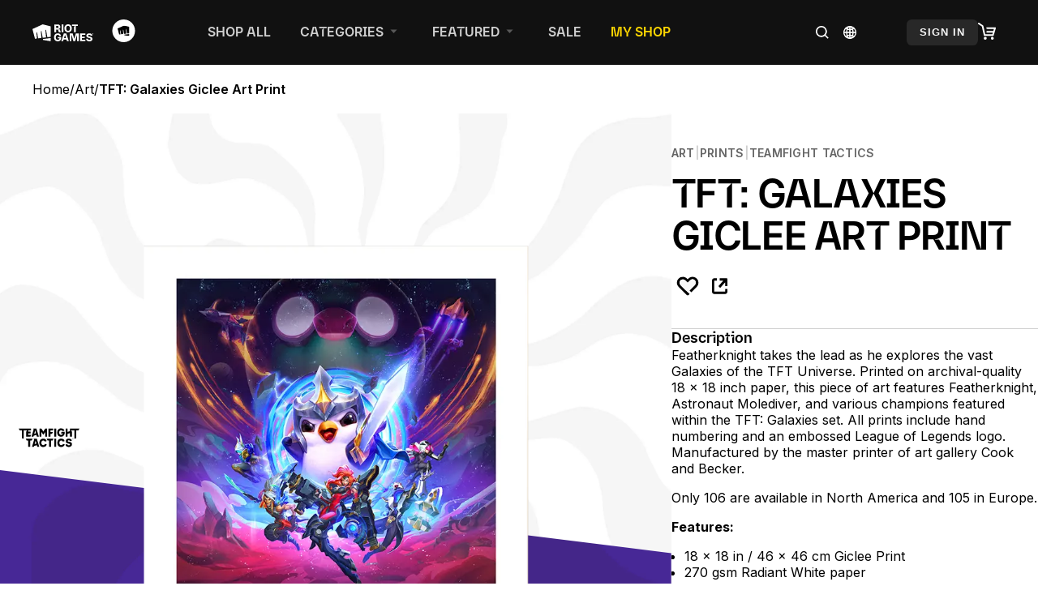

--- FILE ---
content_type: text/html; charset=utf-8
request_url: https://merch.riotgames.com/en-us/product/tft-galaxies-giclee-art-print/
body_size: 26113
content:
<!DOCTYPE html><html lang="en"><head><meta charSet="utf-8"/><meta name="viewport" content="width=device-width, initial-scale=1"/><link rel="preload" href="/_next/static/media/b36dad42e7125727-s.p.woff2" as="font" crossorigin="" type="font/woff2"/><link rel="preload" href="/_next/static/media/b8efde86b4a8528f-s.p.woff2" as="font" crossorigin="" type="font/woff2"/><link rel="preload" href="/_next/static/media/b9e6f548b6c264b8-s.p.woff2" as="font" crossorigin="" type="font/woff2"/><link rel="preload" href="/_next/static/media/d1979d368f9053fb-s.p.woff2" as="font" crossorigin="" type="font/woff2"/><link rel="preload" href="/_next/static/media/e4af272ccee01ff0-s.p.woff2" as="font" crossorigin="" type="font/woff2"/><link rel="stylesheet" href="/_next/static/css/4c9753afbf875adf.css" data-precedence="next"/><link rel="stylesheet" href="/_next/static/css/1a36c611d80f73f7.css" data-precedence="next"/><link rel="stylesheet" href="/_next/static/css/6c78c87c9c8913a9.css" data-precedence="next"/><link rel="stylesheet" href="/_next/static/css/ac59807f6d9d54af.css" data-precedence="next"/><link rel="stylesheet" href="/_next/static/css/cc3812b3417e68d1.css" data-precedence="next"/><link rel="preload" as="script" fetchPriority="low" href="/_next/static/chunks/webpack-fd810ceee68f3c11.js"/><script src="/_next/static/chunks/87c73c54-095cf9a90cf9ee03.js" async=""></script><script src="/_next/static/chunks/1902-d709d0aedec5c40d.js" async=""></script><script src="/_next/static/chunks/main-app-e3537c12e9863390.js" async=""></script><script src="/_next/static/chunks/7c09d4dc-2e30e09d3cdcc7aa.js" async=""></script><script src="/_next/static/chunks/990a3170-d655740c23bc8783.js" async=""></script><script src="/_next/static/chunks/9434-33f45adda8fb3726.js" async=""></script><script src="/_next/static/chunks/7924-80390ba5b88fde92.js" async=""></script><script src="/_next/static/chunks/8397-6988c24d02c92230.js" async=""></script><script src="/_next/static/chunks/2745-31e5428f4882b5f1.js" async=""></script><script src="/_next/static/chunks/app/(root)/error-a1f6d38f784c7ce0.js" async=""></script><script src="/_next/static/chunks/app/(root)/%5Blocale%5D/product/%5Bslug%5D/error-f405b20fb0f47d3c.js" async=""></script><script src="/_next/static/chunks/7955-ff353d63302d5ae7.js" async=""></script><script src="/_next/static/chunks/app/(root)/%5Blocale%5D/product/%5Bslug%5D/page-51e3a2619fe32103.js" async=""></script><script src="/_next/static/chunks/app/(root)/%5Blocale%5D/not-found-98471345b9b03260.js" async=""></script><script src="/_next/static/chunks/app/(root)/%5Blocale%5D/layout-a2a15524944666ae.js" async=""></script><script src="/_next/static/chunks/app/(root)/%5Blocale%5D/error-e3f2eb0124492d62.js" async=""></script><link rel="preload" href="https://www.googletagmanager.com/gtm.js?id=GTM-W3BHTCC" as="script"/><link rel="preload" href="https://cmp.osano.com/16BZ95S4qp9Kl2gUA/8727e082-1f72-4cb5-aa32-ae0e7cdb1c61/osano.js" as="script"/><meta name="next-size-adjust" content=""/><meta name="facebook-domain-verification" content="d3it5dckxr4glzqlke4yequvoyw7zm"/><meta name="format-detection" content="telephone=no, date=no, email=no, address=no"/><title>TFT: Galaxies Giclee Art Print | Riot Games Store</title><meta name="description" content="Your official source for all things Riot Games Merch!"/><meta name="robots" content="index, follow"/><link rel="icon" href="/favicon.ico" type="image/x-icon" sizes="16x16"/><script src="/_next/static/chunks/polyfills-42372ed130431b0a.js" noModule=""></script></head><body class="__variable_d24dcb __variable_f367f3"><div hidden=""><!--$--><!--/$--></div><div class="default-layout_layout__OL6bR"><header class="default-layout_layout__header__RY656"><div class="header_placeholder-container__YjKDd"><div class="header_placeholder__oz_Gs"><div class="header_phd-content__1VZgd header_phd-content-left__Twf9F"><svg xmlns="http://www.w3.org/2000/svg" width="75" height="29" fill="currentColor" role="presentation" viewBox="0 0 75 29" style="scale:1.12"><path d="M12.6 4.043 0 9.864l3.14 11.92 2.389-.292-.657-7.495.784-.349 1.355 7.662 4.083-.5-.725-8.273.777-.345 1.49 8.43 4.13-.507-.795-9.068.786-.35 1.63 9.22 4.082-.501V6.509L12.6 4.043Z"></path><path d="m12.898 22.122.207 1.173 9.366 1.558v-3.905l-9.568 1.174h-.005Z"></path><path d="M31.33 19.675v1.607h1.986c0 .326-.085.647-.245.93-.168.284-.417.51-.715.651-.355.162-.744.24-1.135.23a2.24 2.24 0 0 1-1.276-.357 2.274 2.274 0 0 1-.821-1.036 4.197 4.197 0 0 1-.29-1.646 4.04 4.04 0 0 1 .296-1.63 2.31 2.31 0 0 1 .83-1.018 2.207 2.207 0 0 1 1.252-.354c.231-.002.461.028.684.09.198.057.385.147.552.266.16.115.297.256.406.419.114.174.2.364.255.565h2.203a3.46 3.46 0 0 0-.441-1.308 3.672 3.672 0 0 0-.9-1.031 4.16 4.16 0 0 0-1.264-.674 4.846 4.846 0 0 0-1.538-.236 4.769 4.769 0 0 0-1.786.33 4.16 4.16 0 0 0-1.45.97 4.451 4.451 0 0 0-.97 1.553c-.242.67-.36 1.38-.348 2.093 0 1.013.193 1.886.579 2.62a4.127 4.127 0 0 0 1.619 1.689 5.09 5.09 0 0 0 4.572.107c.62-.314 1.137-.8 1.488-1.4.362-.61.542-1.34.541-2.19v-1.241H31.33Z"></path><path d="M58.76 24.869v-9.602h6.592v1.777h-4.417v2.133h3.57v1.777h-3.57v2.138h4.427v1.777H58.76Z"></path><path d="M71.75 18.085a1.145 1.145 0 0 0-.452-.845c-.266-.202-.638-.303-1.108-.303a2.128 2.128 0 0 0-.799.128c-.193.07-.362.192-.488.353a.857.857 0 0 0-.17.51.788.788 0 0 0 .1.418c.076.127.181.234.307.312.147.095.306.172.472.228.194.067.391.123.592.167l.846.196c.414.088.818.219 1.205.392.336.149.646.35.919.595.25.227.448.504.584.813.141.334.211.693.205 1.056a2.624 2.624 0 0 1-.451 1.54 2.878 2.878 0 0 1-1.295 1 5.282 5.282 0 0 1-2.032.351 5.458 5.458 0 0 1-2.063-.357 2.961 2.961 0 0 1-1.368-1.08c-.325-.48-.495-1.079-.51-1.797h2.096a1.357 1.357 0 0 0 .9 1.265c.294.112.608.166.923.16.29.007.577-.04.85-.138.215-.076.405-.208.552-.382.13-.162.2-.363.2-.57a.783.783 0 0 0-.18-.51 1.387 1.387 0 0 0-.529-.357 5.38 5.38 0 0 0-.879-.272l-1.03-.248c-.82-.195-1.468-.504-1.942-.924-.475-.421-.71-.991-.707-1.71a2.523 2.523 0 0 1 .475-1.543A3.155 3.155 0 0 1 68.29 15.5a4.696 4.696 0 0 1 1.914-.37 4.554 4.554 0 0 1 1.903.37c.51.222.948.58 1.264 1.036.305.457.465.994.46 1.543l-2.081.006Z"></path><path d="M57.208 24.869h-2.152v-7.3l-.22-.002-2.175 7.302h-2.15l-2.116-7.302-.274.003v7.299H45.97v-9.602h3.658l1.847 6.435h.223l1.847-6.435h3.664v9.602Z"></path><path d="M42.58 24.87h2.33l-3.231-9.601h-2.953l-3.237 9.6h2.335l.629-2.105h3.497l.63 2.105Zm-3.627-3.78L40 17.57h.396l1.053 3.52h-2.497Z"></path><path d="M74.49 16.283a.51.51 0 0 1-.469-.705.507.507 0 0 1 .938 0 .508.508 0 0 1-.47.705Zm0-.138c.065 0 .13-.017.187-.05.055-.03.1-.074.134-.127a.373.373 0 0 0 0-.372.383.383 0 0 0-.508-.127.363.363 0 0 0 .186.676Zm-.187-.147v-.467h.227c.03 0 .06.006.088.02a.143.143 0 0 1 .082.137.148.148 0 0 1-.023.084.127.127 0 0 1-.061.052.2.2 0 0 1-.09.018h-.153v-.092h.128a.067.067 0 0 0 .046-.015.064.064 0 0 0 .018-.047c0-.009 0-.018-.004-.026a.06.06 0 0 0-.014-.021.067.067 0 0 0-.046-.016h-.07v.373h-.128Zm.305-.213.105.213h-.142l-.096-.213h.133Z"></path><path d="M38.203 4.132h-2.175v9.601h2.175V4.132Z"></path><path d="M48.528 8.932c0 1.054-.2 1.944-.6 2.672a4.163 4.163 0 0 1-1.633 1.677 4.929 4.929 0 0 1-4.631 0 4.172 4.172 0 0 1-1.632-1.68c-.4-.735-.6-1.626-.6-2.673 0-1.047.2-1.94.6-2.68.371-.7.936-1.28 1.627-1.672a4.94 4.94 0 0 1 4.631 0c.694.392 1.26.974 1.632 1.677.4.733.6 1.626.6 2.679m-2.212 0a4.238 4.238 0 0 0-.285-1.655 2.225 2.225 0 0 0-.807-1.018 2.373 2.373 0 0 0-2.482 0 2.237 2.237 0 0 0-.81 1.018 4.902 4.902 0 0 0 0 3.31c.163.412.445.766.81 1.018a2.373 2.373 0 0 0 2.482 0c.365-.252.646-.606.807-1.019.204-.527.3-1.09.285-1.654Z"></path><path d="m31.458 10.386 1.117 3.347h2.387l-1.243-3.606h-1.687l-.101-.31c.321-.062.871-.16 1.358-.49a2.548 2.548 0 0 0 1.117-2.086 3.068 3.068 0 0 0-.416-1.623 2.791 2.791 0 0 0-1.194-1.1 4.162 4.162 0 0 0-1.868-.381h-3.882v9.596h2.177v-3.347h2.235Zm-.041-1.987c-.296.109-.61.16-.926.15h-1.268V5.894h1.264c.316-.009.63.045.925.158.233.093.43.258.561.471.134.215.2.465.191.718.01.25-.055.495-.189.706a1.13 1.13 0 0 1-.558.452Z"></path><path d="M48.733 4.132v1.781h3.738l.102.312c-.317.061-.851.155-1.33.471v7.04h2.151V5.908h2.503V4.126l-7.164.006Z"></path></svg><a href="/en-us/"><div><svg width="75" height="28" viewBox="0 0 26 26" fill="currentColor" role="presentation" xmlns="http://www.w3.org/2000/svg"><rect width="26" height="26" rx="13" fill="white"></rect><g clip-path="url(#clip0_2164_4405)"><path d="M13.4555 7L6 10.3569L7.85766 17.2306L9.27147 17.0618L8.88273 12.7398L9.34696 12.5387L10.1486 16.9568L12.5648 16.6684L12.1353 11.898L12.595 11.6992L13.4767 16.5598L15.9208 16.2677L15.4506 11.0387L15.9156 10.8376L16.8795 16.1532L19.2957 15.8648V8.4223L13.4555 7Z" fill="black"></path><path d="M13.6328 17.4247L13.7559 18.1014L19.2979 18.9997V16.748L13.6358 17.424L13.6328 17.4247Z" fill="black"></path><path d="M19.2969 7.05211V7H19.5716V7.05211H19.2969ZM19.4033 7.34126V7.03009H19.4645V7.34126H19.4033ZM19.6298 7.34126V7H19.6902V7.34126H19.6298ZM19.7966 7.34126L19.6411 7H19.7037L19.8124 7.25099L19.9211 7H19.9845L19.829 7.34126H19.7966ZM19.9347 7.34126V7H19.9959V7.34126H19.9347Z" fill="black"></path></g><defs><clipPath id="clip0_2164_4405"><rect width="14" height="12" fill="white" transform="translate(6 7)"></rect></clipPath></defs></svg></div></a></div><div class="header_phd-content__1VZgd header_phd-content-center__HDvS4"><div class="grid_grid__kcw2v riotbar-nav-plugin_riotbar-nav-area__WPqSD"><div class="grid_grid__kcw2v riotbar-nav-plugin_riotbar-links__er1lN"><div class="riotbar-nav-plugin_riotbar-section__qMSB6"><a tabindex="0" class="riotbar-nav-plugin_riotbar-section-link__8N0xh" href="/en-us/shop-all/"><span class="text_text__84aqk text-span text-body text_text--size--rg__GF7_L riotbar-nav-plugin_riotbar-link-text__UWqXI" tabindex="0">Shop All</span></a></div><div class="riotbar-nav-plugin_riotbar-section__qMSB6"><a class="riotbar-nav-plugin_riotbar-section-link__8N0xh"><span class="text_text__84aqk text-span text-body text_text--size--rg__GF7_L riotbar-nav-plugin_riotbar-link-text__UWqXI" tabindex="0">Categories</span><svg xmlns="http://www.w3.org/2000/svg" width="24" height="24" role="presentation" class="riotbar-nav-plugin_riotbar-link-caret___bvev"><path fill="#888888" d="m12.492 15-3.904-4.378h7.808L12.492 15Z" opacity="0.6"></path></svg></a></div><div class="riotbar-nav-plugin_riotbar-section__qMSB6"><a class="riotbar-nav-plugin_riotbar-section-link__8N0xh"><span class="text_text__84aqk text-span text-body text_text--size--rg__GF7_L riotbar-nav-plugin_riotbar-link-text__UWqXI" tabindex="0">Featured</span><svg xmlns="http://www.w3.org/2000/svg" width="24" height="24" role="presentation" class="riotbar-nav-plugin_riotbar-link-caret___bvev"><path fill="#888888" d="m12.492 15-3.904-4.378h7.808L12.492 15Z" opacity="0.6"></path></svg></a></div><div class="riotbar-nav-plugin_riotbar-section__qMSB6"><a tabindex="0" class="riotbar-nav-plugin_riotbar-section-link__8N0xh" href="/en-us/category/sales/"><span class="text_text__84aqk text-span text-body text_text--size--rg__GF7_L riotbar-nav-plugin_riotbar-link-text__UWqXI" tabindex="0">Sale</span></a></div><div class="riotbar-nav-plugin_riotbar-section__qMSB6"><span class="text_text__84aqk text-span text-body text_text--size--rg__GF7_L riotbar-nav-plugin_riotbar-link-text__UWqXI riotbar-nav-plugin_text--color--gold__K8nbP" tabindex="0">My Shop</span></div></div><div class="riotbar-nav-plugin_riotbar-icon-btns__LXFUY"><div class="grid_grid__kcw2v riotbar-nav-plugin_riotbar-search__6359a riotbar-nav-plugin_riotbar-section-link__8N0xh"><div class="riotbar-nav-plugin_riotbar-search-icon-wrapper__Bb9qp"><svg xmlns="http://www.w3.org/2000/svg" width="24" height="24" fill="#FFFFFF" role="presentation"><path fill="#FFFFFF" fill-rule="evenodd" d="M5.677 10.846a5.17 5.17 0 1 1 10.339 0 5.17 5.17 0 0 1-10.34 0ZM10.847 4a6.847 6.847 0 1 0 4.211 12.244l2.921 2.92.593.594 1.186-1.186-.593-.593-2.921-2.92A6.847 6.847 0 0 0 10.846 4Z" clip-rule="evenodd"></path></svg></div></div><div class="grid_grid__kcw2v"><div class="region-switcher_region-switcher__mqrRy"><svg width="24" height="24" viewBox="0 0 24 24" xmlns="http://www.w3.org/2000/svg" fill="#FFFFFF" role="presentation"><path d="M17.3637 17.2313C18.6828 15.8791 19.5 14.0341 19.5 12.0001C19.5 9.99571 18.7048 8.17742 17.4199 6.83041C17.363 6.76601 17.3286 6.72252 17.281 6.68102C15.9245 5.33427 14.0579 4.5 11.9999 4.5C9.90933 4.5 8.01787 5.36136 6.65626 6.74605C6.65176 6.74992 6.64518 6.74887 6.64131 6.75326C6.63755 6.75776 6.63932 6.76372 6.63608 6.76874C5.31662 8.12102 4.5 9.96538 4.5 11.9999C4.5 14.0041 5.29489 15.8226 6.58007 17.1696C6.62157 17.229 6.65053 17.2654 6.71179 17.3123C8.06909 18.6635 9.93839 19.5 12.0001 19.5C14.0911 19.5 15.9832 18.6376 17.3443 17.2522C17.3487 17.249 17.3547 17.2499 17.3587 17.2456C17.3617 17.2418 17.3608 17.2359 17.3637 17.2313ZM15.4532 15.9001C15.8147 14.8064 16.0297 13.5322 16.0456 12.166H19.1601C19.1176 13.9988 18.3859 15.6603 17.2122 16.9064C16.7251 16.5007 16.1278 16.1624 15.4532 15.9001ZM6.78924 16.9074C5.61542 15.6609 4.88304 13.9987 4.84089 12.166H7.95456C7.97056 13.5327 8.18548 14.8067 8.54727 15.9C7.87302 16.1624 7.27627 16.5012 6.78924 16.9074ZM6.78841 7.09347C7.27533 7.49963 7.87256 7.83803 8.54692 8.10034C8.18542 9.19358 7.9705 10.4677 7.9545 11.8344L4.84083 11.8343C4.88296 10.0014 5.61512 8.33931 6.78841 7.09347ZM17.2116 7.09284C18.3853 8.33933 19.1177 10.0007 19.16 11.8343H16.0458C16.0299 10.4682 15.8149 9.19418 15.4534 8.10022C16.1279 7.83792 16.7245 7.49962 17.2116 7.09284ZM15.7139 11.8343H12.1657V8.71632C13.2273 8.6998 14.2478 8.52458 15.1514 8.21439C15.4941 9.27008 15.6981 10.5069 15.7139 11.8343ZM12.1657 8.38525V4.84791C13.3567 4.94995 14.4032 6.13026 15.0455 7.9003C14.1772 8.19941 13.1926 8.36812 12.1657 8.38525ZM11.8343 8.38525C10.8089 8.36821 9.82447 8.19833 8.95452 7.89923C9.59794 6.1297 10.6441 4.94988 11.8343 4.84791V8.38525ZM11.8343 8.71707V11.8342H8.28602C8.3016 10.5062 8.50586 9.26909 8.84894 8.21257C9.75328 8.52349 10.7739 8.69991 11.8343 8.71707ZM8.28602 12.1661H11.8343V15.284C10.7728 15.3006 9.75256 15.4758 8.84881 15.7866C8.50602 14.7309 8.3016 13.4937 8.28602 12.1661ZM11.8343 15.6148V19.1524C10.644 19.0499 9.59743 17.8695 8.95452 16.0995C9.82343 15.8007 10.8075 15.6319 11.8343 15.6148ZM12.1657 15.6148C13.1915 15.6319 14.1761 15.8016 15.0455 16.1009C14.4026 17.8703 13.3561 19.0507 12.1657 19.1524V15.6148ZM12.1657 15.2835V12.1661H15.7139C15.6981 13.4941 15.4941 14.7312 15.1513 15.7872C14.2467 15.4765 13.2263 15.3008 12.1657 15.2835ZM16.9798 6.85515C16.5269 7.2288 15.974 7.54274 15.3487 7.78749C14.877 6.5068 14.1961 5.51719 13.3997 4.97143C14.7755 5.24482 16.0081 5.91498 16.9798 6.85515ZM8.65166 7.78685C8.02633 7.54169 7.47333 7.22816 7.0207 6.85505C7.99151 5.91498 9.22472 5.24484 10.6005 4.97156C9.80368 5.51719 9.12311 6.50683 8.65166 7.78685ZM7.02099 17.1455C7.47416 16.7719 8.02652 16.4577 8.65166 16.2132C9.12279 17.4932 9.80386 18.4835 10.6006 19.029C9.22472 18.7557 7.99197 18.0857 7.02099 17.1455ZM15.3485 16.2132C15.9739 16.4578 16.5267 16.7719 16.9796 17.1455C16.0087 18.0856 14.7755 18.7556 13.399 19.029C14.1958 18.4837 14.8768 17.4932 15.3485 16.2132Z" fill="white"></path><path fill-rule="evenodd" clip-rule="evenodd" d="M6.34328 6.35154C7.7911 4.90153 9.79122 4 11.9999 4C14.191 4 16.1788 4.88685 17.6238 6.31683C17.6842 6.37168 17.7379 6.4338 17.7735 6.47501C17.7791 6.48149 17.7842 6.48746 17.7889 6.4928C19.1535 7.9271 20 9.8642 20 12.0001C20 14.1464 19.1469 16.095 17.769 17.5315C17.7625 17.5406 17.7556 17.5499 17.7481 17.5592L17.7372 17.5728L17.7254 17.5855C17.7029 17.6098 17.6796 17.6302 17.6566 17.6474C16.2094 19.0977 14.2089 20 12.0001 20C9.81058 20 7.82442 19.1153 6.3793 17.6868C6.29411 17.6173 6.23994 17.5526 6.19327 17.4884C4.83873 16.0559 4 14.1262 4 11.9999C4 9.85421 4.85167 7.90703 6.22876 6.47069C6.23752 6.45794 6.24721 6.4451 6.25791 6.43232L6.266 6.42266C6.29122 6.39402 6.31766 6.37069 6.34328 6.35154ZM12.6657 18.5051C12.9271 18.3831 13.1889 18.1873 13.4444 17.912C13.7902 17.5393 14.1097 17.0351 14.3798 16.4196C13.8425 16.2745 13.2654 16.178 12.6657 16.1365V18.5051ZM6.85568 7.77313C6.04036 8.76347 5.50591 9.98995 5.37197 11.3343L7.46879 11.3344C7.51734 10.2813 7.68033 9.28507 7.93644 8.3852C7.54887 8.20819 7.1861 8.004 6.85568 7.77313ZM5.37205 12.666C5.50605 14.0103 6.0407 15.2369 6.85648 16.2277C7.18673 15.9968 7.54926 15.7925 7.93675 15.6153C7.68043 14.7153 7.5174 13.7191 7.46885 12.666H5.37205ZM7.8194 17.1854C8.15847 17.4598 8.52449 17.7016 8.91284 17.906C8.71636 17.5892 8.53783 17.2443 8.37866 16.8768C8.18053 16.9723 7.9938 17.0754 7.8194 17.1854ZM9.62021 16.4185C9.89038 17.0341 10.2099 17.5384 10.5557 17.9112C10.8111 18.1866 11.0729 18.3825 11.3343 18.5046V16.1364C10.7342 16.1777 10.1572 16.2738 9.62021 16.4185ZM15.0867 17.9063C15.4755 17.7018 15.8418 17.4599 16.1812 17.1854C16.0067 17.0753 15.8197 16.9722 15.6214 16.8767C15.462 17.2443 15.2833 17.5894 15.0867 17.9063ZM17.1448 16.227C17.9604 15.2365 18.4947 14.0104 18.6289 12.666H16.5313C16.4828 13.7189 16.3198 14.7151 16.0636 15.6152C16.4514 15.7921 16.8142 15.9963 17.1448 16.227ZM18.6288 11.3343C18.4947 9.9896 17.9601 8.76346 17.1445 7.77271C16.8141 8.00382 16.4514 8.20808 16.0638 8.38513C16.3199 9.28533 16.483 10.2815 16.5315 11.3343H18.6288ZM16.1812 6.81535C15.8419 6.54086 15.4757 6.29897 15.0872 6.09449C15.2837 6.41132 15.4623 6.75627 15.6216 7.12393C15.8199 7.02842 16.0068 6.92532 16.1812 6.81535ZM14.38 7.58144C14.11 6.96577 13.7906 6.46144 13.4447 6.08864C13.1893 5.81321 12.9273 5.61732 12.6657 5.49531V7.86366C13.266 7.82236 13.8432 7.72625 14.38 7.58144ZM11.3343 7.86356V5.49542C11.0729 5.61738 10.8113 5.81312 10.5559 6.08833C10.2102 6.46095 9.89063 6.96501 9.62033 7.58037C10.1578 7.72548 10.7349 7.82206 11.3343 7.86356ZM8.91276 6.09455C8.52442 6.29891 8.15842 6.54065 7.8194 6.81493C7.99374 6.9247 8.18054 7.02768 8.37879 7.12317C8.53795 6.75586 8.71639 6.41118 8.91276 6.09455ZM12.6657 14.8025C13.4132 14.8481 14.1383 14.9692 14.8161 15.1594C15.0198 14.404 15.1536 13.5623 15.1984 12.6661H12.6657V14.8025ZM9.18402 8.84055C8.98013 9.59625 8.84617 10.438 8.80151 11.3342H11.3343V9.19804C10.5868 9.1524 9.8617 9.03093 9.18402 8.84055ZM8.80153 12.6661C8.84621 13.5619 8.98021 14.4035 9.18392 15.1587C9.86146 14.9686 10.5865 14.8478 11.3343 14.8027V12.6661H8.80153ZM15.1983 11.3343C15.1536 10.4385 15.0198 9.59718 14.8162 8.8421C14.1387 9.03189 13.4136 9.15258 12.6657 9.19764V11.3343H15.1983Z" fill="white"></path></svg></div></div></div></div><div></div><div></div><div></div></div><div class="header_phd-content__1VZgd header_phd-content-right__yvuLD"><div class="header_phd-login-wrapper__rPiJx"><a class="header_phd-login__eXfk9" href="https://xsso.riotgames.com/login">Sign In</a></div><div><div class="cart-button_cart-button__TT82Y" role="button"><div class="cart-button_cart-icon__cuO7w"><svg xmlns="http://www.w3.org/2000/svg" width="22" height="21" fill="#fff" role="presentation"><path d="M1.555.168a1 1 0 0 0-1.11 1.664L4.73 4.688 7.204 15.58a1 1 0 0 0 .976.778h10.256a1 1 0 0 0 .96-.718l2.563-8.718A1 1 0 0 0 21 5.641h-9.743a1 1 0 1 0 0 2h8.406l-.769 2.615h-7.637a1 1 0 0 0 0 2h7.05l-.62 2.103h-8.71L6.592 3.855a1 1 0 0 0-.42-.61L1.554.168ZM8.949 21a1.795 1.795 0 1 0 0-3.59 1.795 1.795 0 0 0 0 3.59ZM17.667 21a1.795 1.795 0 1 0 0-3.59 1.795 1.795 0 0 0 0 3.59Z"></path></svg></div></div></div><div class="riotbar-mobile-nav-plugin_header-mobile-nav__mjLOM header_phd-content-right-mobile__IFIiD"><div class="grid_grid__kcw2v riotbar-mobile-nav-plugin_riotbar-items-container__fOqA3"><div class="grid_grid__kcw2v riotbar-mobile-nav-plugin_riotbar-search__3hB3J"><svg xmlns="http://www.w3.org/2000/svg" width="26" height="26" fill="white" role="presentation"><path fill="white" fill-rule="evenodd" d="M5.677 10.846a5.17 5.17 0 1 1 10.339 0 5.17 5.17 0 0 1-10.34 0ZM10.847 4a6.847 6.847 0 1 0 4.211 12.244l2.921 2.92.593.594 1.186-1.186-.593-.593-2.921-2.92A6.847 6.847 0 0 0 10.846 4Z" clip-rule="evenodd"></path></svg></div><div class="grid_grid__kcw2v riotbar-mobile-nav-plugin_riotbar-search__3hB3J"><div class="region-switcher_region-switcher__mqrRy"><svg width="24" height="24" viewBox="0 0 24 24" xmlns="http://www.w3.org/2000/svg" fill="#FFFFFF" role="presentation"><path d="M17.3637 17.2313C18.6828 15.8791 19.5 14.0341 19.5 12.0001C19.5 9.99571 18.7048 8.17742 17.4199 6.83041C17.363 6.76601 17.3286 6.72252 17.281 6.68102C15.9245 5.33427 14.0579 4.5 11.9999 4.5C9.90933 4.5 8.01787 5.36136 6.65626 6.74605C6.65176 6.74992 6.64518 6.74887 6.64131 6.75326C6.63755 6.75776 6.63932 6.76372 6.63608 6.76874C5.31662 8.12102 4.5 9.96538 4.5 11.9999C4.5 14.0041 5.29489 15.8226 6.58007 17.1696C6.62157 17.229 6.65053 17.2654 6.71179 17.3123C8.06909 18.6635 9.93839 19.5 12.0001 19.5C14.0911 19.5 15.9832 18.6376 17.3443 17.2522C17.3487 17.249 17.3547 17.2499 17.3587 17.2456C17.3617 17.2418 17.3608 17.2359 17.3637 17.2313ZM15.4532 15.9001C15.8147 14.8064 16.0297 13.5322 16.0456 12.166H19.1601C19.1176 13.9988 18.3859 15.6603 17.2122 16.9064C16.7251 16.5007 16.1278 16.1624 15.4532 15.9001ZM6.78924 16.9074C5.61542 15.6609 4.88304 13.9987 4.84089 12.166H7.95456C7.97056 13.5327 8.18548 14.8067 8.54727 15.9C7.87302 16.1624 7.27627 16.5012 6.78924 16.9074ZM6.78841 7.09347C7.27533 7.49963 7.87256 7.83803 8.54692 8.10034C8.18542 9.19358 7.9705 10.4677 7.9545 11.8344L4.84083 11.8343C4.88296 10.0014 5.61512 8.33931 6.78841 7.09347ZM17.2116 7.09284C18.3853 8.33933 19.1177 10.0007 19.16 11.8343H16.0458C16.0299 10.4682 15.8149 9.19418 15.4534 8.10022C16.1279 7.83792 16.7245 7.49962 17.2116 7.09284ZM15.7139 11.8343H12.1657V8.71632C13.2273 8.6998 14.2478 8.52458 15.1514 8.21439C15.4941 9.27008 15.6981 10.5069 15.7139 11.8343ZM12.1657 8.38525V4.84791C13.3567 4.94995 14.4032 6.13026 15.0455 7.9003C14.1772 8.19941 13.1926 8.36812 12.1657 8.38525ZM11.8343 8.38525C10.8089 8.36821 9.82447 8.19833 8.95452 7.89923C9.59794 6.1297 10.6441 4.94988 11.8343 4.84791V8.38525ZM11.8343 8.71707V11.8342H8.28602C8.3016 10.5062 8.50586 9.26909 8.84894 8.21257C9.75328 8.52349 10.7739 8.69991 11.8343 8.71707ZM8.28602 12.1661H11.8343V15.284C10.7728 15.3006 9.75256 15.4758 8.84881 15.7866C8.50602 14.7309 8.3016 13.4937 8.28602 12.1661ZM11.8343 15.6148V19.1524C10.644 19.0499 9.59743 17.8695 8.95452 16.0995C9.82343 15.8007 10.8075 15.6319 11.8343 15.6148ZM12.1657 15.6148C13.1915 15.6319 14.1761 15.8016 15.0455 16.1009C14.4026 17.8703 13.3561 19.0507 12.1657 19.1524V15.6148ZM12.1657 15.2835V12.1661H15.7139C15.6981 13.4941 15.4941 14.7312 15.1513 15.7872C14.2467 15.4765 13.2263 15.3008 12.1657 15.2835ZM16.9798 6.85515C16.5269 7.2288 15.974 7.54274 15.3487 7.78749C14.877 6.5068 14.1961 5.51719 13.3997 4.97143C14.7755 5.24482 16.0081 5.91498 16.9798 6.85515ZM8.65166 7.78685C8.02633 7.54169 7.47333 7.22816 7.0207 6.85505C7.99151 5.91498 9.22472 5.24484 10.6005 4.97156C9.80368 5.51719 9.12311 6.50683 8.65166 7.78685ZM7.02099 17.1455C7.47416 16.7719 8.02652 16.4577 8.65166 16.2132C9.12279 17.4932 9.80386 18.4835 10.6006 19.029C9.22472 18.7557 7.99197 18.0857 7.02099 17.1455ZM15.3485 16.2132C15.9739 16.4578 16.5267 16.7719 16.9796 17.1455C16.0087 18.0856 14.7755 18.7556 13.399 19.029C14.1958 18.4837 14.8768 17.4932 15.3485 16.2132Z" fill="white"></path><path fill-rule="evenodd" clip-rule="evenodd" d="M6.34328 6.35154C7.7911 4.90153 9.79122 4 11.9999 4C14.191 4 16.1788 4.88685 17.6238 6.31683C17.6842 6.37168 17.7379 6.4338 17.7735 6.47501C17.7791 6.48149 17.7842 6.48746 17.7889 6.4928C19.1535 7.9271 20 9.8642 20 12.0001C20 14.1464 19.1469 16.095 17.769 17.5315C17.7625 17.5406 17.7556 17.5499 17.7481 17.5592L17.7372 17.5728L17.7254 17.5855C17.7029 17.6098 17.6796 17.6302 17.6566 17.6474C16.2094 19.0977 14.2089 20 12.0001 20C9.81058 20 7.82442 19.1153 6.3793 17.6868C6.29411 17.6173 6.23994 17.5526 6.19327 17.4884C4.83873 16.0559 4 14.1262 4 11.9999C4 9.85421 4.85167 7.90703 6.22876 6.47069C6.23752 6.45794 6.24721 6.4451 6.25791 6.43232L6.266 6.42266C6.29122 6.39402 6.31766 6.37069 6.34328 6.35154ZM12.6657 18.5051C12.9271 18.3831 13.1889 18.1873 13.4444 17.912C13.7902 17.5393 14.1097 17.0351 14.3798 16.4196C13.8425 16.2745 13.2654 16.178 12.6657 16.1365V18.5051ZM6.85568 7.77313C6.04036 8.76347 5.50591 9.98995 5.37197 11.3343L7.46879 11.3344C7.51734 10.2813 7.68033 9.28507 7.93644 8.3852C7.54887 8.20819 7.1861 8.004 6.85568 7.77313ZM5.37205 12.666C5.50605 14.0103 6.0407 15.2369 6.85648 16.2277C7.18673 15.9968 7.54926 15.7925 7.93675 15.6153C7.68043 14.7153 7.5174 13.7191 7.46885 12.666H5.37205ZM7.8194 17.1854C8.15847 17.4598 8.52449 17.7016 8.91284 17.906C8.71636 17.5892 8.53783 17.2443 8.37866 16.8768C8.18053 16.9723 7.9938 17.0754 7.8194 17.1854ZM9.62021 16.4185C9.89038 17.0341 10.2099 17.5384 10.5557 17.9112C10.8111 18.1866 11.0729 18.3825 11.3343 18.5046V16.1364C10.7342 16.1777 10.1572 16.2738 9.62021 16.4185ZM15.0867 17.9063C15.4755 17.7018 15.8418 17.4599 16.1812 17.1854C16.0067 17.0753 15.8197 16.9722 15.6214 16.8767C15.462 17.2443 15.2833 17.5894 15.0867 17.9063ZM17.1448 16.227C17.9604 15.2365 18.4947 14.0104 18.6289 12.666H16.5313C16.4828 13.7189 16.3198 14.7151 16.0636 15.6152C16.4514 15.7921 16.8142 15.9963 17.1448 16.227ZM18.6288 11.3343C18.4947 9.9896 17.9601 8.76346 17.1445 7.77271C16.8141 8.00382 16.4514 8.20808 16.0638 8.38513C16.3199 9.28533 16.483 10.2815 16.5315 11.3343H18.6288ZM16.1812 6.81535C15.8419 6.54086 15.4757 6.29897 15.0872 6.09449C15.2837 6.41132 15.4623 6.75627 15.6216 7.12393C15.8199 7.02842 16.0068 6.92532 16.1812 6.81535ZM14.38 7.58144C14.11 6.96577 13.7906 6.46144 13.4447 6.08864C13.1893 5.81321 12.9273 5.61732 12.6657 5.49531V7.86366C13.266 7.82236 13.8432 7.72625 14.38 7.58144ZM11.3343 7.86356V5.49542C11.0729 5.61738 10.8113 5.81312 10.5559 6.08833C10.2102 6.46095 9.89063 6.96501 9.62033 7.58037C10.1578 7.72548 10.7349 7.82206 11.3343 7.86356ZM8.91276 6.09455C8.52442 6.29891 8.15842 6.54065 7.8194 6.81493C7.99374 6.9247 8.18054 7.02768 8.37879 7.12317C8.53795 6.75586 8.71639 6.41118 8.91276 6.09455ZM12.6657 14.8025C13.4132 14.8481 14.1383 14.9692 14.8161 15.1594C15.0198 14.404 15.1536 13.5623 15.1984 12.6661H12.6657V14.8025ZM9.18402 8.84055C8.98013 9.59625 8.84617 10.438 8.80151 11.3342H11.3343V9.19804C10.5868 9.1524 9.8617 9.03093 9.18402 8.84055ZM8.80153 12.6661C8.84621 13.5619 8.98021 14.4035 9.18392 15.1587C9.86146 14.9686 10.5865 14.8478 11.3343 14.8027V12.6661H8.80153ZM15.1983 11.3343C15.1536 10.4385 15.0198 9.59718 14.8162 8.8421C14.1387 9.03189 13.4136 9.15258 12.6657 9.19764V11.3343H15.1983Z" fill="white"></path></svg></div></div><a><svg xmlns="http://www.w3.org/2000/svg" width="28" height="28" fill="currentColor" role="presentation" viewBox="0 0 34 34" class="riotbar-mobile-nav-plugin_riotbar-mobile-nav-menu__Xf_YE"><rect x="3" y="5" width="22" height="3" fill="white"></rect><rect x="3" y="13" width="22" height="3" fill="white"></rect><rect x="3" y="21" width="22" height="3" fill="white"></rect></svg></a></div></div></div></div></div><div id="riotbarContainer"></div><!--$!--><template data-dgst="BAILOUT_TO_CLIENT_SIDE_RENDERING"></template><!--/$--></header><main id="main" class="default-layout_layout__main__CsavB"><section aria-label="Notifications alt+T" tabindex="-1" aria-live="polite" aria-relevant="additions text" aria-atomic="false"></section><section class="module-wrapper_module-wrapper__jQrVK"><div class="breadcrumb-bar_breadcrumb-bar__7o48w"><nav aria-label="Breadcrumb"><ol class="breadcrumb-bar_breadcrumb-bar__items__W3mUT"><li class="breadcrumb-bar_breadcrumb-bar__item__cdjaD" aria-hidden="true"><a class="text_text__84aqk text-[object Object] text-body text_text--size--rg__GF7_L breadcrumb-bar_breadcrumb-bar__link__tAWYU" href="/en-us/">Home</a></li><li class="breadcrumb-bar_breadcrumb-bar__item__cdjaD" aria-hidden="true"><a class="text_text__84aqk text-[object Object] text-body text_text--size--rg__GF7_L breadcrumb-bar_breadcrumb-bar__link__tAWYU" href="/en-us/category/art/">Art</a></li><li class="breadcrumb-bar_breadcrumb-bar__item__cdjaD" aria-hidden="false"><p class="text_text__84aqk text-p text-body text_text--size--rg__GF7_L breadcrumb-bar_breadcrumb-bar__link__tAWYU" aria-current="page">TFT: Galaxies Giclee Art Print</p></li></ol></nav></div></section><!--$--><!--/$--><!--$?--><template id="B:0"></template><!--/$--><!--$--><section class="module-wrapper_module-wrapper__jQrVK"><div class="empty-grid-loader_blank-card__Ywixr shop-carousel_shop-carousel__dPZ7E shop-carousel_loader__Arj__"></div></section><!--/$--><!--$--><!--/$--></main><footer class="default-layout_layout__footer__0YcUS"><div class="footer_footer__Sb5m_"><div class="footer_main-footer__3Uxok"><div class="footer_background-black-slash__akcGZ"></div><div class="grid_grid__kcw2v grid_grid--type--intrinsic__avjhj footer_footer-container__R3pKW"><div class="footer_footer-logo__EC7lw"><svg xmlns="http://www.w3.org/2000/svg" width="75" height="29" fill="currentColor" role="presentation" viewBox="0 0 75 29"><path d="M12.6 4.043 0 9.864l3.14 11.92 2.389-.292-.657-7.495.784-.349 1.355 7.662 4.083-.5-.725-8.273.777-.345 1.49 8.43 4.13-.507-.795-9.068.786-.35 1.63 9.22 4.082-.501V6.509L12.6 4.043Z"></path><path d="m12.898 22.122.207 1.173 9.366 1.558v-3.905l-9.568 1.174h-.005Z"></path><path d="M31.33 19.675v1.607h1.986c0 .326-.085.647-.245.93-.168.284-.417.51-.715.651-.355.162-.744.24-1.135.23a2.24 2.24 0 0 1-1.276-.357 2.274 2.274 0 0 1-.821-1.036 4.197 4.197 0 0 1-.29-1.646 4.04 4.04 0 0 1 .296-1.63 2.31 2.31 0 0 1 .83-1.018 2.207 2.207 0 0 1 1.252-.354c.231-.002.461.028.684.09.198.057.385.147.552.266.16.115.297.256.406.419.114.174.2.364.255.565h2.203a3.46 3.46 0 0 0-.441-1.308 3.672 3.672 0 0 0-.9-1.031 4.16 4.16 0 0 0-1.264-.674 4.846 4.846 0 0 0-1.538-.236 4.769 4.769 0 0 0-1.786.33 4.16 4.16 0 0 0-1.45.97 4.451 4.451 0 0 0-.97 1.553c-.242.67-.36 1.38-.348 2.093 0 1.013.193 1.886.579 2.62a4.127 4.127 0 0 0 1.619 1.689 5.09 5.09 0 0 0 4.572.107c.62-.314 1.137-.8 1.488-1.4.362-.61.542-1.34.541-2.19v-1.241H31.33Z"></path><path d="M58.76 24.869v-9.602h6.592v1.777h-4.417v2.133h3.57v1.777h-3.57v2.138h4.427v1.777H58.76Z"></path><path d="M71.75 18.085a1.145 1.145 0 0 0-.452-.845c-.266-.202-.638-.303-1.108-.303a2.128 2.128 0 0 0-.799.128c-.193.07-.362.192-.488.353a.857.857 0 0 0-.17.51.788.788 0 0 0 .1.418c.076.127.181.234.307.312.147.095.306.172.472.228.194.067.391.123.592.167l.846.196c.414.088.818.219 1.205.392.336.149.646.35.919.595.25.227.448.504.584.813.141.334.211.693.205 1.056a2.624 2.624 0 0 1-.451 1.54 2.878 2.878 0 0 1-1.295 1 5.282 5.282 0 0 1-2.032.351 5.458 5.458 0 0 1-2.063-.357 2.961 2.961 0 0 1-1.368-1.08c-.325-.48-.495-1.079-.51-1.797h2.096a1.357 1.357 0 0 0 .9 1.265c.294.112.608.166.923.16.29.007.577-.04.85-.138.215-.076.405-.208.552-.382.13-.162.2-.363.2-.57a.783.783 0 0 0-.18-.51 1.387 1.387 0 0 0-.529-.357 5.38 5.38 0 0 0-.879-.272l-1.03-.248c-.82-.195-1.468-.504-1.942-.924-.475-.421-.71-.991-.707-1.71a2.523 2.523 0 0 1 .475-1.543A3.155 3.155 0 0 1 68.29 15.5a4.696 4.696 0 0 1 1.914-.37 4.554 4.554 0 0 1 1.903.37c.51.222.948.58 1.264 1.036.305.457.465.994.46 1.543l-2.081.006Z"></path><path d="M57.208 24.869h-2.152v-7.3l-.22-.002-2.175 7.302h-2.15l-2.116-7.302-.274.003v7.299H45.97v-9.602h3.658l1.847 6.435h.223l1.847-6.435h3.664v9.602Z"></path><path d="M42.58 24.87h2.33l-3.231-9.601h-2.953l-3.237 9.6h2.335l.629-2.105h3.497l.63 2.105Zm-3.627-3.78L40 17.57h.396l1.053 3.52h-2.497Z"></path><path d="M74.49 16.283a.51.51 0 0 1-.469-.705.507.507 0 0 1 .938 0 .508.508 0 0 1-.47.705Zm0-.138c.065 0 .13-.017.187-.05.055-.03.1-.074.134-.127a.373.373 0 0 0 0-.372.383.383 0 0 0-.508-.127.363.363 0 0 0 .186.676Zm-.187-.147v-.467h.227c.03 0 .06.006.088.02a.143.143 0 0 1 .082.137.148.148 0 0 1-.023.084.127.127 0 0 1-.061.052.2.2 0 0 1-.09.018h-.153v-.092h.128a.067.067 0 0 0 .046-.015.064.064 0 0 0 .018-.047c0-.009 0-.018-.004-.026a.06.06 0 0 0-.014-.021.067.067 0 0 0-.046-.016h-.07v.373h-.128Zm.305-.213.105.213h-.142l-.096-.213h.133Z"></path><path d="M38.203 4.132h-2.175v9.601h2.175V4.132Z"></path><path d="M48.528 8.932c0 1.054-.2 1.944-.6 2.672a4.163 4.163 0 0 1-1.633 1.677 4.929 4.929 0 0 1-4.631 0 4.172 4.172 0 0 1-1.632-1.68c-.4-.735-.6-1.626-.6-2.673 0-1.047.2-1.94.6-2.68.371-.7.936-1.28 1.627-1.672a4.94 4.94 0 0 1 4.631 0c.694.392 1.26.974 1.632 1.677.4.733.6 1.626.6 2.679m-2.212 0a4.238 4.238 0 0 0-.285-1.655 2.225 2.225 0 0 0-.807-1.018 2.373 2.373 0 0 0-2.482 0 2.237 2.237 0 0 0-.81 1.018 4.902 4.902 0 0 0 0 3.31c.163.412.445.766.81 1.018a2.373 2.373 0 0 0 2.482 0c.365-.252.646-.606.807-1.019.204-.527.3-1.09.285-1.654Z"></path><path d="m31.458 10.386 1.117 3.347h2.387l-1.243-3.606h-1.687l-.101-.31c.321-.062.871-.16 1.358-.49a2.548 2.548 0 0 0 1.117-2.086 3.068 3.068 0 0 0-.416-1.623 2.791 2.791 0 0 0-1.194-1.1 4.162 4.162 0 0 0-1.868-.381h-3.882v9.596h2.177v-3.347h2.235Zm-.041-1.987c-.296.109-.61.16-.926.15h-1.268V5.894h1.264c.316-.009.63.045.925.158.233.093.43.258.561.471.134.215.2.465.191.718.01.25-.055.495-.189.706a1.13 1.13 0 0 1-.558.452Z"></path><path d="M48.733 4.132v1.781h3.738l.102.312c-.317.061-.851.155-1.33.471v7.04h2.151V5.908h2.503V4.126l-7.164.006Z"></path></svg></div><div class="footer_content-links__FOZUA"><span class="text_text__84aqk text-span text-body text_text--size--rg__GF7_L footer_link-list-header___pjg_">Shop</span><ul class="footer_link-list__67IXf"><li><a href="/en-us/category/apparel/">Apparel</a></li><li><a href="/en-us/category/collectibles/">Collectibles</a></li><li><a href="/en-us/category/art/">Art</a></li><li><a href="/en-us/category/accessories/">Accessories</a></li></ul></div><div class="footer_content-links__FOZUA"><span class="text_text__84aqk text-span text-body text_text--size--rg__GF7_L footer_link-list-header___pjg_">Support</span><ul class="footer_link-list__67IXf"><li><a href="/en-us/order-lookup/">Order Status</a></li><li><a href="/en-us/gift-card-balance/">Gift Card Balance</a></li><li><a href="/en-us/product-validation/">Verify Your Product</a></li><li><a href="/en-us/faqs/">FAQs</a></li><li><a href="/en-us/shipping/">Shipping Information</a></li><li><a href="/en-us/returns/">Return Policy</a></li><li><a href="/en-us/collectability-guide/">Collectability Guide</a></li><li><a href="/en-us/accessibility/">Accessibility</a></li></ul></div><div class="footer_contact-us__ct23D" id="contact-us"><span class="text_text__84aqk text-span text-body text_text--size--rg__GF7_L footer_link-list-header___pjg_">Contact Us</span><!--$!--><template data-dgst="BAILOUT_TO_CLIENT_SIDE_RENDERING"></template><div class="contact-us_contact-us-fields__f_qjW"><div class="contact-us_contact-us-field-row__uvmWp"><label for="contact-us-name" class="label label-md"><p class="text_text__84aqk text-p text-eyebrow contact-us_contact-us-label__UeSh_">Name</p><div class="contact-us_contact-us-textbox-short___KlA8"></div></label><label for="contact-us-email" class="label label-md"><p class="text_text__84aqk text-p text-eyebrow contact-us_contact-us-label__UeSh_">Email Address<!-- -->*</p><div class="contact-us_contact-us-textbox-short___KlA8"></div></label><label for="contact-us-order-number" class="label label-md"><p class="text_text__84aqk text-p text-eyebrow contact-us_contact-us-label__UeSh_">Order Number</p><div class="contact-us_contact-us-textbox-short___KlA8"></div></label><label for="contact-us-country" class="label label-md"><p class="text_text__84aqk text-p text-eyebrow contact-us_contact-us-label__UeSh_">Country</p><div class="contact-us_contact-us-textbox-short___KlA8"></div></label><label for="contact-us-tracking" class="label label-md contact-us_contact-us-label-long__tQNpe"><p class="text_text__84aqk text-p text-eyebrow contact-us_contact-us-label-long__tQNpe">Tracking Number</p><div class="contact-us_contact-us-textbox-short___KlA8"></div></label><label for="contact-us-subject" class="label label-md contact-us_contact-us-label-long__tQNpe"><p class="text_text__84aqk text-p text-eyebrow contact-us_contact-us-label-long__tQNpe">Subject<!-- -->*</p><div class="contact-us_contact-us-textbox-short___KlA8"></div></label><label for="contact-us-message" class="label label-md contact-us_contact-us-label-long__tQNpe"><p class="text_text__84aqk text-p text-eyebrow contact-us_contact-us-label-long__tQNpe">How can we help?<!-- -->*</p><div class="contact-us_contact-us-textbox-short___KlA8"></div></label><div class="contact-us_contact-us-submit__8E4M4"><button class="button_button__52Aro button_button--variant--secondary__f2xVc button_button--theme--neutral__V2jxm button_button--size--sm__wsW7y contact-us_contact-us-submit__8E4M4"><span class="button_button__label__Q5Ime">SEND</span></button></div></div></div><!--/$--></div></div><div class="footer_sub-footer___C8f5"><div class="grid_grid__kcw2v footer_sub-footer-left__lZ2bL"><p class="text_text__84aqk text-p text-body text_text--size--rg__GF7_L footer_sub-footer-copyright-text__HVxKj">Copyright Riot Games 2025</p></div><div class="grid_grid__kcw2v footer_sub-footer-right__DCA6L"><a class="footer_sub-footer-right-link-text__5JLTx" href="/en-us/legal-info/">Legal</a><a class="footer_sub-footer-right-link-text__5JLTx">Cookie Preferences</a><a class="footer_sub-footer-right-link-text__5JLTx" href="/en-us/terms/">Terms &amp; Conditions</a><a class="footer_sub-footer-right-link-text__5JLTx" href="https://www.riotgames.com/en/privacy-notice">Privacy Policy</a></div></div></div></div></footer></div><script>requestAnimationFrame(function(){$RT=performance.now()});</script><script src="/_next/static/chunks/webpack-fd810ceee68f3c11.js" id="_R_" async=""></script><div hidden id="S:0"><section class="module-wrapper_module-wrapper__jQrVK"><section class="product-hero_product-hero__jbeVm"><div><div class="product-hero_product-hero__grid__2Rlca"><div class="product-hero_product-hero__column__EflhT product-hero__column--product-image"><div class="product-hero-image_product-hero-image__r65gK"><div class="product-hero-image_background__YOVFK"><div class="product-hero-image_background__bg__0wM3e" style="background-image:url(&quot;https://cdn.sanity.io/images/dsfx7636/consumer_products/ea00d688808791b9cc53f5e742f206d6b541f2bd-2176x1912.webp&quot;)"></div><div class="product-hero-image_background__fg__fGlyE" style="background-image:url(&quot;https://cdn.sanity.io/images/dsfx7636/consumer_products/1c4947ca389e225cfd1881ff55b1d1e5882d4dfc-2176x814.webp&quot;)"></div></div><div class="product-hero-image_logo-badge__QmuR1" aria-hidden="false"><svg xmlns="http://www.w3.org/2000/svg" width="75" height="29" fill="currentColor" role="presentation" viewBox="0 0 75 29"><path d="m75 3.152-11.692.004v3.307l-2.951.854V3.156H57.93V13.17h2.426V9.71l2.95-.854v4.315h2.427V7.314l-1-1.87h3.93v10.385l2.425-.702V5.444h2.685L75 3.152Z"></path><path d="m53.022 7.247-1.06 1.984h2.532C54.35 10.25 53.66 11 52.276 11c-1.435 0-2.296-.961-2.296-2.852 0-1.736.775-2.822 2.297-2.822.933 0 1.551.37 1.955 1.081l2.236-.647C55.923 3.837 54.172 3 52.133 3c-2.296 0-4.593 1.674-4.593 5.177 0 3.504 2.21 5.147 4.737 5.147 3.158 0 4.852-2.697 4.478-6.077h-3.733Z"></path><path d="m30.418 6.959 2.466-3.805h2.124V13.17h-2.297V7.52l-2.297 3.417-2.296-3.417v5.65H25.82V3.154h2.154l2.444 3.805Z"></path><path fill-rule="evenodd" d="M24.912 13.172h-2.425l-.57-2.096-3.343.965-.308 1.131h-2.383l2.65-8.845-.626-1.17h4.005l3 10.015Zm-4.536-7.749-1.16 4.258 2.148-.63-.988-3.628Z" clip-rule="evenodd"></path><path d="M43.911 3.154h2.426V13.17H43.91V3.154Z"></path><path d="M42.603 5.446V3.154h-5.829V13.17H39.2V9.82h1.877l1.225-2.292H39.2V5.446h3.403Z"></path><path d="M11.653 9.154v1.722h3.69l-.773 2.292H9.227V7.387l1.039-1.943h-3.93v10.385l-2.425-.702V5.444H1.226L0 3.152h15.314v2.292h-3.661v1.534h2.973v2.176h-2.973Z"></path><path d="M61.94 19.515c.29.064.692.153 1.373.314 1.492.342 2.44 1.055 2.44 2.699 0 2.356-1.866 3.472-3.876 3.472-2.563 0-3.798-1.19-4.21-2.935l2.287-.661c.201.868.861 1.488 1.895 1.488 1.148 0 1.464-.496 1.464-1.054 0-.465-.373-.713-1.177-.899l-1.522-.341c-1.665-.372-2.497-1.333-2.497-2.822 0-2.077 1.55-3.1 3.646-3.1 2.325 0 3.645 1.116 3.846 2.418l-2.244.65c-.216-.572-.677-.99-1.602-.99-.718 0-1.264.309-1.264.805 0 .465.316.682.92.837.157.039.309.072.52.12Z"></path><path d="M54.64 22.102c-.3.975-.878 1.572-2.115 1.572-1.436 0-2.325-1.085-2.325-2.852 0-1.798.86-2.822 2.325-2.822.899 0 1.616.476 1.932 1.345l2.288-.662c-.603-2.201-2.297-3.007-4.278-3.007-2.47 0-4.737 1.674-4.737 5.177 0 3.504 2.153 5.147 4.68 5.147 2.095 0 3.874-.9 4.449-3.255l-2.22-.643Z"></path><path d="M30.34 23.674c1.238 0 1.816-.597 2.115-1.572l2.22.643C34.1 25.1 32.32 26 30.225 26c-2.526 0-4.68-1.643-4.68-5.147 0-3.503 2.269-5.177 4.738-5.177 1.98 0 3.675.806 4.277 3.007l-2.288.662C31.957 18.475 31.24 18 30.341 18c-1.464 0-2.325 1.024-2.325 2.822 0 1.767.89 2.852 2.325 2.852Z"></path><path d="M46.337 15.83H43.91v10.015h2.426V15.83Z"></path><path d="M34.485 15.83h8.534l-1.225 2.292h-1.83v7.723H37.54v-7.723h-1.83l-1.224-2.293Z"></path><path d="M17.269 15.83H8.734l1.225 2.292h1.83v7.723h2.426v-7.723h1.829l1.225-2.293Z"></path><path fill-rule="evenodd" d="M25.422 25.845h-2.425l-.57-2.095-3.343.964-.308 1.131h-2.383L19.043 17l-.626-1.17h4.005l3 10.015Zm-4.535-7.749-1.16 4.258 2.148-.63-.988-3.628Z" clip-rule="evenodd"></path><path d="M65.753 15.943h.205v.61h.13v-.61h.204v-.114h-.54v.114Z"></path><path d="m66.618 15.83.184.512.182-.513h.188v.725h-.122v-.567h-.004l-.2.567h-.092l-.2-.567h-.003v.567h-.122v-.725h.19Z"></path></svg></div><div class="product-tools_product-tools__m0NaU product-hero-image_product-meta___UXVK"><div class="product-tools_product-tools__column__uYtUJ product-tools_product-tools__column--start__x53dl"><div class="product-tools_product-tools__logo__St3dS product-tools_product-tools__logo--variant--tab__SY8DD"><svg xmlns="http://www.w3.org/2000/svg" width="75" height="29" fill="currentColor" role="img" viewBox="0 0 75 29"><title>Teamfight Tactics</title><path d="m75 3.152-11.692.004v3.307l-2.951.854V3.156H57.93V13.17h2.426V9.71l2.95-.854v4.315h2.427V7.314l-1-1.87h3.93v10.385l2.425-.702V5.444h2.685L75 3.152Z"></path><path d="m53.022 7.247-1.06 1.984h2.532C54.35 10.25 53.66 11 52.276 11c-1.435 0-2.296-.961-2.296-2.852 0-1.736.775-2.822 2.297-2.822.933 0 1.551.37 1.955 1.081l2.236-.647C55.923 3.837 54.172 3 52.133 3c-2.296 0-4.593 1.674-4.593 5.177 0 3.504 2.21 5.147 4.737 5.147 3.158 0 4.852-2.697 4.478-6.077h-3.733Z"></path><path d="m30.418 6.959 2.466-3.805h2.124V13.17h-2.297V7.52l-2.297 3.417-2.296-3.417v5.65H25.82V3.154h2.154l2.444 3.805Z"></path><path fill-rule="evenodd" d="M24.912 13.172h-2.425l-.57-2.096-3.343.965-.308 1.131h-2.383l2.65-8.845-.626-1.17h4.005l3 10.015Zm-4.536-7.749-1.16 4.258 2.148-.63-.988-3.628Z" clip-rule="evenodd"></path><path d="M43.911 3.154h2.426V13.17H43.91V3.154Z"></path><path d="M42.603 5.446V3.154h-5.829V13.17H39.2V9.82h1.877l1.225-2.292H39.2V5.446h3.403Z"></path><path d="M11.653 9.154v1.722h3.69l-.773 2.292H9.227V7.387l1.039-1.943h-3.93v10.385l-2.425-.702V5.444H1.226L0 3.152h15.314v2.292h-3.661v1.534h2.973v2.176h-2.973Z"></path><path d="M61.94 19.515c.29.064.692.153 1.373.314 1.492.342 2.44 1.055 2.44 2.699 0 2.356-1.866 3.472-3.876 3.472-2.563 0-3.798-1.19-4.21-2.935l2.287-.661c.201.868.861 1.488 1.895 1.488 1.148 0 1.464-.496 1.464-1.054 0-.465-.373-.713-1.177-.899l-1.522-.341c-1.665-.372-2.497-1.333-2.497-2.822 0-2.077 1.55-3.1 3.646-3.1 2.325 0 3.645 1.116 3.846 2.418l-2.244.65c-.216-.572-.677-.99-1.602-.99-.718 0-1.264.309-1.264.805 0 .465.316.682.92.837.157.039.309.072.52.12Z"></path><path d="M54.64 22.102c-.3.975-.878 1.572-2.115 1.572-1.436 0-2.325-1.085-2.325-2.852 0-1.798.86-2.822 2.325-2.822.899 0 1.616.476 1.932 1.345l2.288-.662c-.603-2.201-2.297-3.007-4.278-3.007-2.47 0-4.737 1.674-4.737 5.177 0 3.504 2.153 5.147 4.68 5.147 2.095 0 3.874-.9 4.449-3.255l-2.22-.643Z"></path><path d="M30.34 23.674c1.238 0 1.816-.597 2.115-1.572l2.22.643C34.1 25.1 32.32 26 30.225 26c-2.526 0-4.68-1.643-4.68-5.147 0-3.503 2.269-5.177 4.738-5.177 1.98 0 3.675.806 4.277 3.007l-2.288.662C31.957 18.475 31.24 18 30.341 18c-1.464 0-2.325 1.024-2.325 2.822 0 1.767.89 2.852 2.325 2.852Z"></path><path d="M46.337 15.83H43.91v10.015h2.426V15.83Z"></path><path d="M34.485 15.83h8.534l-1.225 2.292h-1.83v7.723H37.54v-7.723h-1.83l-1.224-2.293Z"></path><path d="M17.269 15.83H8.734l1.225 2.292h1.83v7.723h2.426v-7.723h1.829l1.225-2.293Z"></path><path fill-rule="evenodd" d="M25.422 25.845h-2.425l-.57-2.095-3.343.964-.308 1.131h-2.383L19.043 17l-.626-1.17h4.005l3 10.015Zm-4.535-7.749-1.16 4.258 2.148-.63-.988-3.628Z" clip-rule="evenodd"></path><path d="M65.753 15.943h.205v.61h.13v-.61h.204v-.114h-.54v.114Z"></path><path d="m66.618 15.83.184.512.182-.513h.188v.725h-.122v-.567h-.004l-.2.567h-.092l-.2-.567h-.003v.567h-.122v-.725h.19Z"></path></svg></div></div><div class="product-tools_product-tools__column__uYtUJ product-tools_product-tools__column--end__9qZ7V"><div class="product-tools_product-tools__actions__MREbb"><button class="icon-button_icon-button__w8alx icon-button--variant--iconOnly icon-button_icon-button--size--rg__aOCn_" aria-label="Add product to favorites list" aria-hidden="false" tabindex="0"><svg xmlns="http://www.w3.org/2000/svg" width="100%" height="100%" viewBox="0 0 24 24" fill="none" role="presentation"><path fill="#000" d="m13.384 17.846-.752.748a.885.885 0 0 1-.636.26.915.915 0 0 1-.636-.26l-6.083-6.07a4.295 4.295 0 0 1 0-6.113A4.4 4.4 0 0 1 8.393 5.14c1.01 0 2.021.336 2.835 1.016.096.08.682.654.773.744.095-.095.686-.669.788-.754 1.723-1.423 4.322-1.333 5.933.271a4.294 4.294 0 0 1 0 6.113l-4.005 3.988-1.354-1.338 3.981-3.964c.97-.967.97-2.518 0-3.485a2.481 2.481 0 0 0-3.475 0l-.007.007-1.867 1.84-1.864-1.853a2.447 2.447 0 0 0-1.738-.707 2.45 2.45 0 0 0-1.737 4.192l6.728 6.636Z"></path><path fill="#F7F7F7" d="M17.345 7.732c.97.966.97 2.517 0 3.484L12.04 16.52l-5.384-5.309a2.45 2.45 0 0 1 1.737-4.192c.639 0 1.265.236 1.738.707l1.864 1.852 1.867-1.84.007-.007a2.481 2.481 0 0 1 3.476 0Z"></path></svg></button><button class="icon-button_icon-button__w8alx icon-button--variant--iconOnly icon-button_icon-button--size--rg__aOCn_" aria-label="Share this product" type="button" aria-haspopup="dialog" aria-expanded="false" aria-controls="radix-_R_9jaqav5ubvapfivb_" data-state="closed"><svg xmlns="http://www.w3.org/2000/svg" width="39" height="40" viewBox="0 0 39 40" fill="currentColor" role="presentation"><path fill="#000" fill-rule="evenodd" clip-rule="evenodd" d="M26.2 19.98v-4.677l-6.07 6.903-2.158-2.213 6.032-6.86h-4.48V10.2h8.274c.686 0 1.252.573 1.252 1.29v8.49H26.2Zm-13.4-6.846v13.733h13.4v-3.333h2.85v3.133c0 1.735-1.37 3.133-3.05 3.133H13c-1.68 0-3.05-1.398-3.05-3.133V13.334c0-1.735 1.37-3.133 3.05-3.133h3.05v2.933H12.8Z"></path></svg></button></div><div class="product-tools_product-tools__tags__Gt46U product-tools__tags--size--sm"><div role="list" class="product-tools_product-tools__tag-list__xnmwu"><span class="tag_tag__ew8Dg tag_tag--size--sm__EU94h tag_tag--color--black__XdThX product-tools_product-tools__tag__eKyAv" role="listitem" aria-hidden="true">Retired</span><span class="tag_tag__ew8Dg tag_tag--size--sm__EU94h tag_tag--color--gold__puZRP product-tools_product-tools__tag__eKyAv" role="listitem" aria-hidden="true">Limited Edition</span></div></div></div></div><div class="image_image__AxgoZ product-hero-image_product-image__SvF82"><img alt="" loading="lazy" width="783" height="823" decoding="async" data-nimg="1" class="product-hero-image_product-image__image__jKeTA" style="color:transparent;object-position:50% 50%" srcSet="/_next/image/?url=https%3A%2F%2Fcdn.sanity.io%2Fimages%2Fdsfx7636%2Fconsumer_products_live%2F4e5ad31480ad3be4872d38a0ef7a541ffa011dab-1000x1000.png%3FaccountingTag%3Dconsumer_products&amp;w=828&amp;q=75 1x, /_next/image/?url=https%3A%2F%2Fcdn.sanity.io%2Fimages%2Fdsfx7636%2Fconsumer_products_live%2F4e5ad31480ad3be4872d38a0ef7a541ffa011dab-1000x1000.png%3FaccountingTag%3Dconsumer_products&amp;w=1920&amp;q=75 2x" src="/_next/image/?url=https%3A%2F%2Fcdn.sanity.io%2Fimages%2Fdsfx7636%2Fconsumer_products_live%2F4e5ad31480ad3be4872d38a0ef7a541ffa011dab-1000x1000.png%3FaccountingTag%3Dconsumer_products&amp;w=1920&amp;q=75"/></div></div><div class="add-to-cart-panel_panel__7hcwh add-to-cart-panel_panel--actions-visible__AUiRf add-to-cart-panel_panel--context--product__R4e2z product-hero_atc-panel__KYhR2" aria-hidden="false"><div class="add-to-cart-panel_panel-header__zeNUY"><h2 class="heading_heading__3oBOQ heading_heading--size--xs__3pBEV add-to-cart-panel_panel-header__heading__CFmdR"><a aria-label="View Product" href="/en-us/product/tft-galaxies-giclee-art-print/">TFT: Galaxies Giclee Art Print</a></h2><button class="button_button__52Aro button_button--variant--highlight__CXcQh button_button--theme--default__QzKIY button_button--size--sm__wsW7y add-to-cart-panel_panel-action__zh9XV" tabindex="0" aria-label="View product details" aria-hidden="false"><span class="button_button__label__Q5Ime"><svg xmlns="http://www.w3.org/2000/svg" width="22" height="21" fill="currentColor" role="presentation" class="add-to-cart-panel_panel-action__icon__UzYJv"><path d="M1.555.168a1 1 0 0 0-1.11 1.664L4.73 4.688 7.204 15.58a1 1 0 0 0 .976.778h10.256a1 1 0 0 0 .96-.718l2.563-8.718A1 1 0 0 0 21 5.641h-9.743a1 1 0 1 0 0 2h8.406l-.769 2.615h-7.637a1 1 0 0 0 0 2h7.05l-.62 2.103h-8.71L6.592 3.855a1 1 0 0 0-.42-.61L1.554.168ZM8.949 21a1.795 1.795 0 1 0 0-3.59 1.795 1.795 0 0 0 0 3.59ZM17.667 21a1.795 1.795 0 1 0 0-3.59 1.795 1.795 0 0 0 0 3.59Z"></path></svg></span></button></div><div class="add-to-cart-panel_overlay__UT4C9" aria-hidden="true"><div class="add-to-cart-panel_overlay__variants__F6T3g"><div class="variant-selector variant-selector_variant-selector--theme--neutral__hFUKH"><div class="variant-selector_product-display-messages__CAIv3"></div></div></div></div></div></div><div class="product-hero_product-hero__carousel__bWMyT product-hero_product-hero__carousel--portrait__PjWp0"></div><div class="product-hero_product-hero__column__EflhT product-hero__column--product-details"><div class="product-details_product-details__LQX89"><div class="product-details_scroll-wrapper__lskAB"><ul class="list_list__OS_VU unordered-list list_list--layout__JGkKA product-details_product-categories__F5Qwi"><li class="text_text__84aqk text-li text_text-tag__EchrU product-details_product-categories__item__KLAbk">Art</li><li class="text_text__84aqk text-li text_text-tag__EchrU product-details_product-categories__item__KLAbk">Prints</li><li class="text_text__84aqk text-li text_text-tag__EchrU product-details_product-categories__item__KLAbk">Teamfight Tactics</li></ul><h1 class="heading_heading__3oBOQ heading_heading--size--lg__6m_7M product-details_product-title__BHmzp">TFT: Galaxies Giclee Art Print</h1><div class="product-details_product-tools__n6P_p"><div class="product-tools_product-tools__m0NaU"><div class="product-tools_product-tools__column__uYtUJ product-tools_product-tools__column--start__x53dl"><div class="product-tools_product-tools__actions__MREbb"><button class="icon-button_icon-button__w8alx icon-button--variant--iconOnly icon-button_icon-button--size--rg__aOCn_" aria-label="Add product to favorites list" aria-hidden="false" tabindex="0"><svg xmlns="http://www.w3.org/2000/svg" width="100%" height="100%" viewBox="0 0 24 24" fill="none" role="presentation"><path fill="#000" d="m13.384 17.846-.752.748a.885.885 0 0 1-.636.26.915.915 0 0 1-.636-.26l-6.083-6.07a4.295 4.295 0 0 1 0-6.113A4.4 4.4 0 0 1 8.393 5.14c1.01 0 2.021.336 2.835 1.016.096.08.682.654.773.744.095-.095.686-.669.788-.754 1.723-1.423 4.322-1.333 5.933.271a4.294 4.294 0 0 1 0 6.113l-4.005 3.988-1.354-1.338 3.981-3.964c.97-.967.97-2.518 0-3.485a2.481 2.481 0 0 0-3.475 0l-.007.007-1.867 1.84-1.864-1.853a2.447 2.447 0 0 0-1.738-.707 2.45 2.45 0 0 0-1.737 4.192l6.728 6.636Z"></path><path fill="#F7F7F7" d="M17.345 7.732c.97.966.97 2.517 0 3.484L12.04 16.52l-5.384-5.309a2.45 2.45 0 0 1 1.737-4.192c.639 0 1.265.236 1.738.707l1.864 1.852 1.867-1.84.007-.007a2.481 2.481 0 0 1 3.476 0Z"></path></svg></button><button class="icon-button_icon-button__w8alx icon-button--variant--iconOnly icon-button_icon-button--size--rg__aOCn_" aria-label="Share this product" type="button" aria-haspopup="dialog" aria-expanded="false" aria-controls="radix-_R_4kuqav5ubvapfivb_" data-state="closed"><svg xmlns="http://www.w3.org/2000/svg" width="39" height="40" viewBox="0 0 39 40" fill="currentColor" role="presentation"><path fill="#000" fill-rule="evenodd" clip-rule="evenodd" d="M26.2 19.98v-4.677l-6.07 6.903-2.158-2.213 6.032-6.86h-4.48V10.2h8.274c.686 0 1.252.573 1.252 1.29v8.49H26.2Zm-13.4-6.846v13.733h13.4v-3.333h2.85v3.133c0 1.735-1.37 3.133-3.05 3.133H13c-1.68 0-3.05-1.398-3.05-3.133V13.334c0-1.735 1.37-3.133 3.05-3.133h3.05v2.933H12.8Z"></path></svg></button></div><div class="product-tools_product-tools__tags__Gt46U product-tools_product-tools__tags--size--rg__Fen0R"><div role="list" class="product-tools_product-tools__tag-list__xnmwu"><span class="tag_tag__ew8Dg tag_tag--size--rg__UZest tag_tag--color--black__XdThX product-tools_product-tools__tag__eKyAv" role="listitem" aria-hidden="true">Retired</span><span class="tag_tag__ew8Dg tag_tag--size--rg__UZest tag_tag--color--gold__puZRP product-tools_product-tools__tag__eKyAv" role="listitem" aria-hidden="true">Limited Edition</span></div></div></div></div></div><div class="product-details_product-options__XzsSU"></div><div class="product-details_purchase-bar__1zjyH" aria-hidden="true"></div><div class="product-info_product-info__1C6Y1"><div class="product-info_product-info__item__UNfX5"><h3 class="text_text__84aqk text-h3 text-body text_text--size--lg__Us_I6 text_text--weight--600__DQhW_">Description</h3><div class="rich-text_rich-text__kqTqi"><p>Featherknight takes the lead as he explores the vast Galaxies of the TFT Universe. Printed on archival-quality 18 x 18 inch paper, this piece of art features Featherknight, Astronaut Molediver, and various champions featured within the TFT: Galaxies set. All prints include hand numbering and an embossed League of Legends logo. Manufactured by the master printer of art gallery Cook and Becker.</p><p>Only 106 are available in North America and 105 in Europe.</p><p><b>Features:</b></p><ul><li>18 x 18 in / 46 x 46 cm Giclee Print</li><li>270 gsm Radiant White paper</li><li>Individually Hand-Numbered</li><li>Embossed &quot;League of Legends&quot; Logo</li><li>Shipped in a tube</li><li>Manufactured by Cook and Becker</li></ul></div></div></div></div></div></div></div><div class="empty-grid-loader_blank-card__Ywixr product-hero_product-hero__carousel__bWMyT product-hero_product-hero__carousel--landscape__MJ8zC product-hero_asset-loader__mmf_E"></div></div></section></section></div><script>$RB=[];$RV=function(b){$RT=performance.now();for(var a=0;a<b.length;a+=2){var c=b[a],e=b[a+1];null!==e.parentNode&&e.parentNode.removeChild(e);var f=c.parentNode;if(f){var g=c.previousSibling,h=0;do{if(c&&8===c.nodeType){var d=c.data;if("/$"===d||"/&"===d)if(0===h)break;else h--;else"$"!==d&&"$?"!==d&&"$~"!==d&&"$!"!==d&&"&"!==d||h++}d=c.nextSibling;f.removeChild(c);c=d}while(c);for(;e.firstChild;)f.insertBefore(e.firstChild,c);g.data="$";g._reactRetry&&g._reactRetry()}}b.length=0};
$RC=function(b,a){if(a=document.getElementById(a))(b=document.getElementById(b))?(b.previousSibling.data="$~",$RB.push(b,a),2===$RB.length&&(b="number"!==typeof $RT?0:$RT,a=performance.now(),setTimeout($RV.bind(null,$RB),2300>a&&2E3<a?2300-a:b+300-a))):a.parentNode.removeChild(a)};$RC("B:0","S:0")</script><script>(self.__next_f=self.__next_f||[]).push([0])</script><script>self.__next_f.push([1,"1:\"$Sreact.fragment\"\n2:I[47132,[],\"\"]\n3:I[75082,[],\"\"]\n4:I[26788,[\"5355\",\"static/chunks/7c09d4dc-2e30e09d3cdcc7aa.js\",\"3249\",\"static/chunks/990a3170-d655740c23bc8783.js\",\"9434\",\"static/chunks/9434-33f45adda8fb3726.js\",\"7924\",\"static/chunks/7924-80390ba5b88fde92.js\",\"8397\",\"static/chunks/8397-6988c24d02c92230.js\",\"2745\",\"static/chunks/2745-31e5428f4882b5f1.js\",\"3973\",\"static/chunks/app/(root)/error-a1f6d38f784c7ce0.js\"],\"default\"]\n6:I[9963,[\"5355\",\"static/chunks/7c09d4dc-2e30e09d3cdcc7aa.js\",\"3249\",\"static/chunks/990a3170-d655740c23bc8783.js\",\"9434\",\"static/chunks/9434-33f45adda8fb3726.js\",\"7924\",\"static/chunks/7924-80390ba5b88fde92.js\",\"8397\",\"static/chunks/8397-6988c24d02c92230.js\",\"2745\",\"static/chunks/2745-31e5428f4882b5f1.js\",\"8934\",\"static/chunks/app/(root)/%5Blocale%5D/product/%5Bslug%5D/error-f405b20fb0f47d3c.js\"],\"default\"]\n8:I[50700,[],\"OutletBoundary\"]\na:I[87748,[],\"AsyncMetadataOutlet\"]\nc:I[50700,[],\"ViewportBoundary\"]\ne:I[50700,[],\"MetadataBoundary\"]\nf:\"$Sreact.suspense\"\n11:I[71256,[],\"\"]\n:HL[\"/_next/static/media/b36dad42e7125727-s.p.woff2\",\"font\",{\"crossOrigin\":\"\",\"type\":\"font/woff2\"}]\n:HL[\"/_next/static/media/b8efde86b4a8528f-s.p.woff2\",\"font\",{\"crossOrigin\":\"\",\"type\":\"font/woff2\"}]\n:HL[\"/_next/static/media/b9e6f548b6c264b8-s.p.woff2\",\"font\",{\"crossOrigin\":\"\",\"type\":\"font/woff2\"}]\n:HL[\"/_next/static/media/d1979d368f9053fb-s.p.woff2\",\"font\",{\"crossOrigin\":\"\",\"type\":\"font/woff2\"}]\n:HL[\"/_next/static/media/e4af272ccee01ff0-s.p.woff2\",\"font\",{\"crossOrigin\":\"\",\"type\":\"font/woff2\"}]\n:HL[\"/_next/static/css/4c9753afbf875adf.css\",\"style\"]\n:HL[\"/_next/static/css/1a36c611d80f73f7.css\",\"style\"]\n:HL[\"/_next/static/css/6c78c87c9c8913a9.css\",\"style\"]\n:HL[\"/_next/static/css/ac59807f6d9d54af.css\",\"style\"]\n:HL[\"/_next/static/css/cc3812b3417e68d1.css\",\"style\"]\n"])</script><script>self.__next_f.push([1,"0:{\"P\":null,\"b\":\"pHoPKjY_BmxOzIwIq2JCl\",\"p\":\"\",\"c\":[\"\",\"en-us\",\"product\",\"tft-galaxies-giclee-art-print\",\"\"],\"i\":false,\"f\":[[[\"\",{\"children\":[\"(root)\",{\"children\":[[\"locale\",\"en-us\",\"d\"],{\"children\":[\"product\",{\"children\":[[\"slug\",\"tft-galaxies-giclee-art-print\",\"d\"],{\"children\":[\"__PAGE__\",{}]}]}]},\"$undefined\",\"$undefined\",true]}]}],[\"\",[\"$\",\"$1\",\"c\",{\"children\":[null,[\"$\",\"$L2\",null,{\"parallelRouterKey\":\"children\",\"error\":\"$undefined\",\"errorStyles\":\"$undefined\",\"errorScripts\":\"$undefined\",\"template\":[\"$\",\"$L3\",null,{}],\"templateStyles\":\"$undefined\",\"templateScripts\":\"$undefined\",\"notFound\":[[[\"$\",\"title\",null,{\"children\":\"404: This page could not be found.\"}],[\"$\",\"div\",null,{\"style\":{\"fontFamily\":\"system-ui,\\\"Segoe UI\\\",Roboto,Helvetica,Arial,sans-serif,\\\"Apple Color Emoji\\\",\\\"Segoe UI Emoji\\\"\",\"height\":\"100vh\",\"textAlign\":\"center\",\"display\":\"flex\",\"flexDirection\":\"column\",\"alignItems\":\"center\",\"justifyContent\":\"center\"},\"children\":[\"$\",\"div\",null,{\"children\":[[\"$\",\"style\",null,{\"dangerouslySetInnerHTML\":{\"__html\":\"body{color:#000;background:#fff;margin:0}.next-error-h1{border-right:1px solid rgba(0,0,0,.3)}@media (prefers-color-scheme:dark){body{color:#fff;background:#000}.next-error-h1{border-right:1px solid rgba(255,255,255,.3)}}\"}}],[\"$\",\"h1\",null,{\"className\":\"next-error-h1\",\"style\":{\"display\":\"inline-block\",\"margin\":\"0 20px 0 0\",\"padding\":\"0 23px 0 0\",\"fontSize\":24,\"fontWeight\":500,\"verticalAlign\":\"top\",\"lineHeight\":\"49px\"},\"children\":404}],[\"$\",\"div\",null,{\"style\":{\"display\":\"inline-block\"},\"children\":[\"$\",\"h2\",null,{\"style\":{\"fontSize\":14,\"fontWeight\":400,\"lineHeight\":\"49px\",\"margin\":0},\"children\":\"This page could not be found.\"}]}]]}]}]],[]],\"forbidden\":\"$undefined\",\"unauthorized\":\"$undefined\"}]]}],{\"children\":[\"(root)\",[\"$\",\"$1\",\"c\",{\"children\":[null,[\"$\",\"$L2\",null,{\"parallelRouterKey\":\"children\",\"error\":\"$4\",\"errorStyles\":[[\"$\",\"link\",\"0\",{\"rel\":\"stylesheet\",\"href\":\"/_next/static/css/1a36c611d80f73f7.css\",\"precedence\":\"next\",\"crossOrigin\":\"$undefined\",\"nonce\":\"$undefined\"}],[\"$\",\"link\",\"1\",{\"rel\":\"stylesheet\",\"href\":\"/_next/static/css/6c78c87c9c8913a9.css\",\"precedence\":\"next\",\"crossOrigin\":\"$undefined\",\"nonce\":\"$undefined\"}],[\"$\",\"link\",\"2\",{\"rel\":\"stylesheet\",\"href\":\"/_next/static/css/ac59807f6d9d54af.css\",\"precedence\":\"next\",\"crossOrigin\":\"$undefined\",\"nonce\":\"$undefined\"}],[\"$\",\"link\",\"3\",{\"rel\":\"stylesheet\",\"href\":\"/_next/static/css/cc3812b3417e68d1.css\",\"precedence\":\"next\",\"crossOrigin\":\"$undefined\",\"nonce\":\"$undefined\"}]],\"errorScripts\":[],\"template\":[\"$\",\"$L3\",null,{}],\"templateStyles\":\"$undefined\",\"templateScripts\":\"$undefined\",\"notFound\":[[[\"$\",\"title\",null,{\"children\":\"404: This page could not be found.\"}],[\"$\",\"div\",null,{\"style\":\"$0:f:0:1:1:props:children:1:props:notFound:0:1:props:style\",\"children\":[\"$\",\"div\",null,{\"children\":[[\"$\",\"style\",null,{\"dangerouslySetInnerHTML\":{\"__html\":\"body{color:#000;background:#fff;margin:0}.next-error-h1{border-right:1px solid rgba(0,0,0,.3)}@media (prefers-color-scheme:dark){body{color:#fff;background:#000}.next-error-h1{border-right:1px solid rgba(255,255,255,.3)}}\"}}],[\"$\",\"h1\",null,{\"className\":\"next-error-h1\",\"style\":\"$0:f:0:1:1:props:children:1:props:notFound:0:1:props:children:props:children:1:props:style\",\"children\":404}],[\"$\",\"div\",null,{\"style\":\"$0:f:0:1:1:props:children:1:props:notFound:0:1:props:children:props:children:2:props:style\",\"children\":[\"$\",\"h2\",null,{\"style\":\"$0:f:0:1:1:props:children:1:props:notFound:0:1:props:children:props:children:2:props:children:props:style\",\"children\":\"This page could not be found.\"}]}]]}]}]],[]],\"forbidden\":\"$undefined\",\"unauthorized\":\"$undefined\"}]]}],{\"children\":[[\"locale\",\"en-us\",\"d\"],[\"$\",\"$1\",\"c\",{\"children\":[[[\"$\",\"link\",\"0\",{\"rel\":\"stylesheet\",\"href\":\"/_next/static/css/4c9753afbf875adf.css\",\"precedence\":\"next\",\"crossOrigin\":\"$undefined\",\"nonce\":\"$undefined\"}],[\"$\",\"link\",\"1\",{\"rel\":\"stylesheet\",\"href\":\"/_next/static/css/1a36c611d80f73f7.css\",\"precedence\":\"next\",\"crossOrigin\":\"$undefined\",\"nonce\":\"$undefined\"}],[\"$\",\"link\",\"2\",{\"rel\":\"stylesheet\",\"href\":\"/_next/static/css/6c78c87c9c8913a9.css\",\"precedence\":\"next\",\"crossOrigin\":\"$undefined\",\"nonce\":\"$undefined\"}],[\"$\",\"link\",\"3\",{\"rel\":\"stylesheet\",\"href\":\"/_next/static/css/ac59807f6d9d54af.css\",\"precedence\":\"next\",\"crossOrigin\":\"$undefined\",\"nonce\":\"$undefined\"}],[\"$\",\"link\",\"4\",{\"rel\":\"stylesheet\",\"href\":\"/_next/static/css/cc3812b3417e68d1.css\",\"precedence\":\"next\",\"crossOrigin\":\"$undefined\",\"nonce\":\"$undefined\"}]],\"$L5\"]}],{\"children\":[\"product\",[\"$\",\"$1\",\"c\",{\"children\":[null,[\"$\",\"$L2\",null,{\"parallelRouterKey\":\"children\",\"error\":\"$undefined\",\"errorStyles\":\"$undefined\",\"errorScripts\":\"$undefined\",\"template\":[\"$\",\"$L3\",null,{}],\"templateStyles\":\"$undefined\",\"templateScripts\":\"$undefined\",\"notFound\":\"$undefined\",\"forbidden\":\"$undefined\",\"unauthorized\":\"$undefined\"}]]}],{\"children\":[[\"slug\",\"tft-galaxies-giclee-art-print\",\"d\"],[\"$\",\"$1\",\"c\",{\"children\":[null,[\"$\",\"$L2\",null,{\"parallelRouterKey\":\"children\",\"error\":\"$6\",\"errorStyles\":[],\"errorScripts\":[],\"template\":[\"$\",\"$L3\",null,{}],\"templateStyles\":\"$undefined\",\"templateScripts\":\"$undefined\",\"notFound\":\"$undefined\",\"forbidden\":\"$undefined\",\"unauthorized\":\"$undefined\"}]]}],{\"children\":[\"__PAGE__\",[\"$\",\"$1\",\"c\",{\"children\":[\"$L7\",null,[\"$\",\"$L8\",null,{\"children\":[\"$L9\",[\"$\",\"$La\",null,{\"promise\":\"$@b\"}]]}]]}],{},null,false]},null,false]},null,false]},null,false]},null,false]},null,false],[\"$\",\"$1\",\"h\",{\"children\":[null,[[\"$\",\"$Lc\",null,{\"children\":\"$Ld\"}],[\"$\",\"meta\",null,{\"name\":\"next-size-adjust\",\"content\":\"\"}]],[\"$\",\"$Le\",null,{\"children\":[\"$\",\"div\",null,{\"hidden\":true,\"children\":[\"$\",\"$f\",null,{\"fallback\":null,\"children\":\"$L10\"}]}]}]]}],false]],\"m\":\"$undefined\",\"G\":[\"$11\",[]],\"s\":false,\"S\":true}\n"])</script><script>self.__next_f.push([1,"12:I[91728,[\"5355\",\"static/chunks/7c09d4dc-2e30e09d3cdcc7aa.js\",\"3249\",\"static/chunks/990a3170-d655740c23bc8783.js\",\"9434\",\"static/chunks/9434-33f45adda8fb3726.js\",\"7924\",\"static/chunks/7924-80390ba5b88fde92.js\",\"7955\",\"static/chunks/7955-ff353d63302d5ae7.js\",\"8397\",\"static/chunks/8397-6988c24d02c92230.js\",\"2745\",\"static/chunks/2745-31e5428f4882b5f1.js\",\"9309\",\"static/chunks/app/(root)/%5Blocale%5D/product/%5Bslug%5D/page-51e3a2619fe32103.js\"],\"GoogleTagManager\"]\n13:I[44760,[\"5355\",\"static/chunks/7c09d4dc-2e30e09d3cdcc7aa.js\",\"3249\",\"static/chunks/990a3170-d655740c23bc8783.js\",\"9434\",\"static/chunks/9434-33f45adda8fb3726.js\",\"7924\",\"static/chunks/7924-80390ba5b88fde92.js\",\"7955\",\"static/chunks/7955-ff353d63302d5ae7.js\",\"8397\",\"static/chunks/8397-6988c24d02c92230.js\",\"2745\",\"static/chunks/2745-31e5428f4882b5f1.js\",\"9309\",\"static/chunks/app/(root)/%5Blocale%5D/product/%5Bslug%5D/page-51e3a2619fe32103.js\"],\"\"]\n14:I[35226,[\"5355\",\"static/chunks/7c09d4dc-2e30e09d3cdcc7aa.js\",\"3249\",\"static/chunks/990a3170-d655740c23bc8783.js\",\"9434\",\"static/chunks/9434-33f45adda8fb3726.js\",\"7924\",\"static/chunks/7924-80390ba5b88fde92.js\",\"8397\",\"static/chunks/8397-6988c24d02c92230.js\",\"2745\",\"static/chunks/2745-31e5428f4882b5f1.js\",\"9670\",\"static/chunks/app/(root)/%5Blocale%5D/not-found-98471345b9b03260.js\"],\"default\"]\n15:I[62329,[\"5355\",\"static/chunks/7c09d4dc-2e30e09d3cdcc7aa.js\",\"3249\",\"static/chunks/990a3170-d655740c23bc8783.js\",\"9434\",\"static/chunks/9434-33f45adda8fb3726.js\",\"7924\",\"static/chunks/7924-80390ba5b88fde92.js\",\"7955\",\"static/chunks/7955-ff353d63302d5ae7.js\",\"8397\",\"static/chunks/8397-6988c24d02c92230.js\",\"2745\",\"static/chunks/2745-31e5428f4882b5f1.js\",\"9309\",\"static/chunks/app/(root)/%5Blocale%5D/product/%5Bslug%5D/page-51e3a2619fe32103.js\"],\"FeatureFlagsProvider\"]\n17:I[52475,[\"5355\",\"static/chunks/7c09d4dc-2e30e09d3cdcc7aa.js\",\"3249\",\"static/chunks/990a3170-d655740c23bc8783.js\",\"9434\",\"static/chunks/9434-33f45adda8fb3726.js\",\"7924\",\"static/chunks/7924-80390ba5b88fde92.js\",\"7955\",\"static/chunks/7955-ff353d63302d5ae7.js\""])</script><script>self.__next_f.push([1,",\"8397\",\"static/chunks/8397-6988c24d02c92230.js\",\"2745\",\"static/chunks/2745-31e5428f4882b5f1.js\",\"8932\",\"static/chunks/app/(root)/%5Blocale%5D/layout-a2a15524944666ae.js\"],\"default\"]\n18:I[23174,[\"5355\",\"static/chunks/7c09d4dc-2e30e09d3cdcc7aa.js\",\"3249\",\"static/chunks/990a3170-d655740c23bc8783.js\",\"9434\",\"static/chunks/9434-33f45adda8fb3726.js\",\"7924\",\"static/chunks/7924-80390ba5b88fde92.js\",\"7955\",\"static/chunks/7955-ff353d63302d5ae7.js\",\"8397\",\"static/chunks/8397-6988c24d02c92230.js\",\"2745\",\"static/chunks/2745-31e5428f4882b5f1.js\",\"8932\",\"static/chunks/app/(root)/%5Blocale%5D/layout-a2a15524944666ae.js\"],\"default\"]\n16:[\"riot-mart\"]\n"])</script><script>self.__next_f.push([1,"5:[\"$\",\"html\",null,{\"lang\":\"en\",\"children\":[[\"$\",\"meta\",null,{\"name\":\"facebook-domain-verification\",\"content\":\"d3it5dckxr4glzqlke4yequvoyw7zm\"}],[\"$\",\"meta\",null,{\"name\":\"format-detection\",\"content\":\"telephone=no, date=no, email=no, address=no\"}],[\"$\",\"$L12\",null,{\"gtmId\":\"GTM-W3BHTCC\"}],[\"$\",\"$L13\",null,{\"id\":\"osano-consentmode\",\"dangerouslySetInnerHTML\":{\"__html\":\"try {\\n              window.dataLayer = window.dataLayer ||[];\\n              function gtag(){dataLayer.push(arguments);}\\n              gtag('consent','default',{\\n                'ad_storage':'denied',\\n                'analytics_storage':'denied',\\n                'ad_user_data':'denied',\\n                'ad_personalization':'denied',\\n                'wait_for_update': 500\\n              });\\n              gtag(\\\"set\\\", \\\"ads_data_redaction\\\", true);\\n            } catch(e) {}\"}}],[\"$\",\"body\",null,{\"className\":\"__variable_d24dcb __variable_f367f3\",\"children\":[[\"$\",\"$L14\",null,{}],[\"$\",\"$L15\",null,{\"featureFlags\":\"$W16\",\"children\":[\"$\",\"$L17\",null,{\"locale\":\"en-us\",\"children\":[\"$\",\"$L18\",null,{\"locale\":\"en-us\",\"translations\":{\"static_home\":\"Home\",\"static_collections\":\"Collections\",\"static_dashboard\":\"dashboard\",\"static_meta_title\":\"{ITEM} | Riot Games Store\",\"static_all_collections_meta_title\":\"Collections | Riot Games Store\",\"static_all_collections_meta_description\":\"Shop all collections.\",\"static_shop_all_meta_title\":\"Shop All | Riot Games Store\",\"static_shop_all_meta_description\":\"Shop all products from the Riot Games store.\",\"static_shop\":\"Shop\",\"static_shop_all\":\"Shop All\",\"static_added_to_cart\":\"Added to Cart!\",\"static_failed_to_add_to_cart\":\"Failed to add item to cart\",\"static_add_to_cart\":\"Add to Cart\",\"static_open_notify_modal\":\"Open notify modal\",\"static_view_product\":\"View Product\",\"static_close_product_details\":\"Close product details\",\"static_view_product_details\":\"View product details\",\"static_magnify_image\":\"Magnify image\",\"static_open_image_fullscreen\":\"Open image in fullscreen\",\"static_failed_prepare_checkout\":\"Failed to prepare checkout\",\"static_buy_now\":\"Buy It Now\",\"static_out_of_stock\":\"Out of Stock\",\"static_add_on\":\"Add On\",\"static_optional\":\"Optional\",\"static_please_enter_valid_email\":\"Please enter a valid email address\",\"static_invalid_email_address\":\"Invalid email address\",\"static_uh_oh_unknown_problem\":\"Uh oh, An unknown problem has occured.\",\"static_unknown_error_occurred\":\"An unknown error occurred\",\"static_error\":\"Error\",\"static_email_address\":\"Email Address\",\"static_enter_email_here\":\"Enter Email Here\",\"static_notify_me\":\"Notify Me\",\"static_enter_email_be_notified\":\"Enter your email below to get notified when this product is back in stock!\",\"static_thank_you_notify\":\"Thank you for your submission. You will be notified when this product comes back in stock.\",\"static_support\":\"Support\",\"static_policy\":\"Policy\",\"static_load_more\":\"Load More\",\"static_size_guide\":\"Size Guide\",\"static_must_be_logged_in_to_buy\":\"You need to be logged in to a Riot account to be able to purchase this product.\",\"static_no_order_found\":\"No Order Found\",\"static_unknown_error_try_again_later\":\"An Unknown Error Occurred. Please Try Again Later.\",\"static_order_number\":\"Order Number\",\"static_billing_last_name\":\"Billing Last Name\",\"static_find_my_order\":\"Find My Order\",\"static_drops\":\"Drops\",\"static_shop_the_collection\":\"Shop the Collection\",\"static_gift_card_balance\":\"Your Current Balance is\",\"static_gift_card_number\":\"Gift Card number\",\"static_gift_card_disabled\":\"This Gift Card is disabled\",\"static_gift_card_check_another\":\"Check Another\",\"static_unlock_digital_content\":\"Unlock Digital Content\",\"static_discount\":\"Discount\",\"static_qty\":\"Qty\",\"static_items_ordered\":\"Items Ordered\",\"static_items_totals_caps\":\"TOTALS\",\"static_subtotal\":\"Subtotal\",\"static_tax_and_duty\":\"Tax \u0026 Duty\",\"static_shipping\":\"Shipping\",\"static_grand_total\":\"Grand Total\",\"static_orders_with_preorders_extra_time\":\"Orders with preorders have extra shipping time\",\"static_lookup_another_order\":\"Lookup Another Order\",\"static_start_return\":\"Start A Return\",\"static_back\":\"Back\",\"static_order_name\":\"Order {ORDER_NAME}\",\"static_full_details\":\"Full Details\",\"static_show_attached_codes\":\"Show Attached Codes\",\"static_platform\":\"Platform\",\"static_code\":\"Code\",\"static_back_to_order_details\":\"Back To Order Details\",\"static_select_items_to_return\":\"Select the items you want to return, the return quantities and why you want to return them. For damaged, broken or wrong items please contact us directly.\",\"static_contact_us\":\"Contact Us\",\"static_return_summary_for_order\":\"Return Summary - #{ORDER_ID}\",\"static_sku\":\"SKU\",\"static_print_packing_slip\":\"Print Packing Slip\",\"static_important_shipping_instructions\":\"Important Shipping Instructions\",\"static_return_instructions\":\"Include the packing slip inside the box with your return products. Please mail to the return address below via your preferred carrier. We recommend using a traceable shipping method to ensure delivery.\",\"static_return_to\":\"Return To\",\"return_reasons_default\":\"Reason for Return\",\"return_reasons_accident\":\"I accidentally ordered this item\",\"return_reasons_dont_want\":\"I don't want this item anymore\",\"return_resaon_doesnt_fit\":\"Item doesn't fit me\",\"return_reason_damaged\":\"Item is damaged or defective\",\"static_cart\":\"Cart\",\"static_cart_empty\":\"Your cart is empty\",\"static_you_might_also_like\":\"You Might Also Like\",\"static_might_be_interested_in\":\"You Might Be Interested In\",\"static_checkout\":\"Checkout\",\"static_all_collections\":\"All Collections\",\"static_index_of_total\":\"{INDEX} of {TOTAL}\",\"static_no_gift_card_found\":\"No Gift Card Found\",\"static_last_four_characters\":\"Last 4 Characters\",\"static_check_balance\":\"Check Balance\",\"static_return_slip_document_title\":\"Return {ORDER_ID} - Riot Games Merch Store\",\"static_search_with_term\":\"Search - '{TERM}'\",\"static_no_results_for_term\":\"No Results For {TERM}\",\"static_no_search_term_provided\":\"No Search Term Provided\",\"static_search_products\":\"Search Products\",\"static_sign_in\":\"Sign In\",\"static_refine\":\"Refine\",\"static_login_to_purchase\":\"Login to purchase\",\"static_active_character_filters\":\"Active character filters\",\"static_remove_filter\":\"Remove {FILTER} filter\",\"static_select_characters_to_filter\":\"Select characers from the list to filter by\",\"static_select_letter_for_character\":\"Select a letter from the list to show available characters for\",\"static_search_for_characters\":\"Search for characters\",\"static_name\":\"Name\",\"static_country\":\"Country\",\"static_tracking_number\":\"Tracking Number\",\"static_subject\":\"Subject\",\"static_how_can_we_help\":\"How can we help?\",\"static_send_caps\":\"SEND\",\"country_Australia\":\"Australia\",\"country_Austria\":\"Austria\",\"country_Belgium\":\"Belgium\",\"country_Canada\":\"Canada\",\"country_Czech_Republic\":\"Czech Republic\",\"country_Denmark\":\"Denmark\",\"country_Finland\":\"Finland\",\"country_France\":\"France\",\"country_Germany\":\"Germany\",\"country_Greece\":\"Greece\",\"country_Hungary\":\"Hungary\",\"country_Ireland\":\"Ireland\",\"country_Italy\":\"Italy\",\"country_Korea\":\"Korea\",\"country_Luxembourg\":\"Luxembourg\",\"country_Netherlands\":\"Netherlands\",\"country_New_Zealand\":\"New Zealand\",\"country_Norway\":\"Norway\",\"country_Poland\":\"Poland\",\"country_Portugal\":\"Portugal\",\"country_Romania\":\"Romania\",\"country_Spain\":\"Spain\",\"country_Sweden\":\"Sweden\",\"country_Switzerland\":\"Switzerland\",\"country_Turkey\":\"Turkey\",\"country_United_Kingdom\":\"United Kingdom\",\"country_United_States\":\"United States\",\"country_Other\":\"Other\",\"static_contact_us_failed\":\"Form submission failed\",\"static_contact_us_success\":\"Form submitted successfully\",\"static_player_search_error\":\"Error searching for player! Please try again later.\",\"static_player_not_found_verify_riot_id\":\"Player not found! Please verify the Riot ID.\",\"static_item_successfully_unlocked\":\"The item has been successfully unlocked!\",\"static_error_unlocking_item\":\"Error unlocking item! Please ensure the account does not already have the item and try again later.\",\"static_please_search_for_player_riot_id\":\"Please search for a player by Riot ID\",\"static_cancel\":\"Cancel\",\"static_sure_want_to_unlock\":\"Are you sure you want to unlock this item to the selected player?\",\"static_confirm\":\"Confirm\",\"static_close\":\"Close\",\"static_unlocks_remaining\":\"Unlocks remaining\",\"static_player\":\"Player\",\"static_unlock_this_item\":\"Unlock This Item\",\"static_show_unlock_history\":\"Show Unlock History\",\"static_cookie_preferences\":\"Cookie Preferences\",\"static_riot_copyright\":\"Copyright Riot Games 2025\",\"static_page_doesnt_exist\":\"That Page Doesn't Exist\",\"static_go_home\":\"Go Home\",\"static_order_summary\":\"Order Summary\",\"static_your_product_is\":\"Your Product Is\",\"static_authentic\":\"Authentic\",\"static_uh_oh_comma\":\"Uh Oh,\",\"static_authenticity_code_not_found\":\"Authenticity Code Not Found\",\"static_unknown_problem_occurrred\":\"An unknown problem has occured\",\"static_authenticity_code\":\"Authenticity Code\",\"static_lookup_caps\":\"LOOKUP\",\"static_view_title\":\"View {TITLE}\",\"static_logout\":\"Logout\",\"static_featured\":\"Featured\",\"static_see_all_collections\":\"See All Collections\",\"static_number_products\":\"{NUMBER} products\",\"static_top_search_terms\":\"Top Search Terms\",\"static_popular\":\"Popular\",\"static_see_all_results_number\":\"See All Results ({NUMBER})\",\"static_try_searching_for\":\"Try searching for\",\"static_or\":\"or\",\"static_no_result_for\":\"No Result for\",\"static_sizing_chart\":\"Sizing Chart\",\"static_product_image\":\"Product Image\",\"static_summary\":\"Summary\",\"static_latest_collaborations\":\"Latest Collaborations\",\"static_clear_filters\":\"Clear Filters\",\"static_sort_by\":\"Sort By\",\"static_save\":\"Save\",\"static_copy\":\"Copy\",\"static_shop_now\":\"Shop Now\",\"special_badge_add_on\":\"Add On\",\"special_badge_gift_with_purchase\":\"Gift With Purchase\",\"special_badge_digital_add_on\":\"Digital Add-On\",\"special_badge_preorder\":\"Preorder\",\"static_breadcrumb\":\"Breadcrumb\",\"static_sorting\":\"Sorting\",\"static_add_to_favorites\":\"Add product to favorites list\",\"static_remove_from_favorites\":\"Remove product from favorites list\",\"static_share\":\"Share\",\"static_share_this_product\":\"Share this product\",\"static_notify_me_when_available\":\"Notify me when available\",\"static_mute_video_audio\":\"Mute video audio\",\"static_unmute_video_audio\":\"Unmute video audio\",\"static_pause_video\":\"Pause video\",\"static_play_video\":\"Play video\",\"product_info_label_details_color_material\":\"Materials\",\"product_info_label_details_print_design\":\"Print Design\",\"product_info_label_details_series_ref\":\"Series\",\"static_free\":\"Free\",\"sorting_price_high_low\":\"Price: High to Low\",\"sorting_price_low_high\":\"Price: Low to High\",\"filter_availability\":\"Availability\",\"filter_in_stock\":\"In Stock\",\"filter_out_of_stock\":\"Out of Stock\",\"filter_character\":\"Character\",\"filter_series\":\"Series\",\"filter_gender\":\"Gender\",\"filter_category\":\"Category\",\"filter_brand\":\"Brand\",\"product_info_label_details_description\":\"Description\",\"static_region\":\"Region\",\"static_search\":\"Search\",\"static_clear\":\"Clear\",\"static_error_cart_create\":\"There was a problem loading the shopping cart. Ordering may be temporarily unavailable.\",\"static_gift_cards_upper\":\"GIFT CARDS\",\"static_give_a_gift_card_upper\":\"GIVE A GIFT CARD\",\"static_preorder_ship_date\":\"Estimated Fulfillment Begins {DATE}\",\"static_favorites\":\"Favorites\",\"static_item\":\"item\",\"static_items\":\"items\",\"static_must_be_logged_in\":\"You must be signed in to use this functionality.\",\"static_my_wishlist\":\"My Wishlist\",\"static_enter_email_be_notified_when_available\":\"Enter your email below to get notified when this product becomes available!\",\"static_subscribed\":\"Subscribed!\",\"static_we_will_keep_you_in_the_loop\":\"We'll keep you in the loop.\",\"static_submit\":\"Submit\",\"static_no_orders_found\":\"No orders found.\",\"static_verify_your_email\":\"Verify Your Email\",\"static_email_verification_explanation\":\"Hi, we just need you to verify your email address before we sign you into your Merch account. To do this, please click on the button below to be taken to your Riot account page, then click on 'verify email' from the personal information section. When you're done, you can come back and sign in successfully to your Merch account.\",\"sorting_newest\":\"Newest\",\"filter_digital_content\":\"Digital Content\",\"filter_includes_digital_content\":\"Includes Digital Content\",\"static_faq\":\"FAQ\",\"static_new\":\"New\",\"static_option_size\":\"Size\",\"static_option_game_skin\":\"Game Skin\",\"static_option_framed\":\"Frame\",\"static_option_poster_size\":\"Poster Size\",\"static_option_platform\":\"Platform\",\"static_option_region\":\"Region\",\"static_option_value_framed\":\"Framed\",\"static_option_value_unframed\":\"Unframed\",\"static_option_value_asia\":\"Asia\",\"static_option_value_north_america\":\"North America\",\"static_option_value_oceania\":\"Oceania\",\"static_option_value_europe\":\"Europe\",\"static_my_shop_over_16\":\"You must be 16 or over to view My Shop in your region.\",\"filter_available_sizes\":\"Available Sizes\",\"static_product_code_header\":\"Enter your product code to unlock this product.\",\"static_product_code_placeholder\":\"Enter Product Code\",\"static_product_code_error\":\"Code is invalid. Please try again.\",\"static_product_code_enter_code\":\"Enter Code\",\"static_purchase_limit_reached\":\"You have reached the purchase limit for this product.\",\"loyalty_rewards_page_title\":\"Loyalty Rewards\",\"account_summary_title\":\"Account Summary\",\"balance_text\":\"Balance\",\"points_text\":\"Points\",\"points_text_earned\":\"Points earned\",\"points_text_redeemed\":\"Points redeemed\",\"points_text_adjusted\":\"Points adjusted\",\"points_text_needed_for_redemption\":\"Points needed for redemption\",\"redeem_points\":\"Redeem Points\",\"failed_to_redeem_points\":\"Failed to redeem points. Please try again later.\",\"point_redemption\":\"Point Redemption\",\"redeem_points_description\":\"Redeem your points for a discount code to use at checkout.\",\"current_balance\":\"Current Balance\",\"monetary_value\":\"Monetary Value\",\"redeeming_loading_text\":\"Redeeming...\",\"redeem_text\":\"Redeem\",\"type_text\":\"Type\",\"redeem_success_message\":\"Your points have been redeemed successfully!\",\"your_discount_code_is\":\"Your discount code is\",\"unable_to_process_request\":\"We're unable to process your request at this time. Please try again later.\",\"view_rewards\":\"View Rewards\",\"loyalty_promo_message\":\"You can now earn redeemable points on every purchase!\",\"discount_code\":\"Discount Code\",\"transaction_history_title\":\"Transaction History\",\"date_text\":\"Date\",\"points_earned_description\":\"You earned {POINTS} points for a new order.\",\"points_redeemed_description\":\"You redeemed {POINTS} points for a discount.\",\"points_adjusted_description\":\"Your points balance was adjusted by {POINTS} points.\",\"preorder_close_date\":\"Preorders close: {DATE} at {TIME} (PST)\"},\"shopifyEnvironment\":\"na\",\"currencyCode\":\"USD\",\"children\":\"$L19\"}]}]}]]}]]}]\n"])</script><script>self.__next_f.push([1,"1a:I[51131,[\"5355\",\"static/chunks/7c09d4dc-2e30e09d3cdcc7aa.js\",\"3249\",\"static/chunks/990a3170-d655740c23bc8783.js\",\"9434\",\"static/chunks/9434-33f45adda8fb3726.js\",\"7924\",\"static/chunks/7924-80390ba5b88fde92.js\",\"7955\",\"static/chunks/7955-ff353d63302d5ae7.js\",\"8397\",\"static/chunks/8397-6988c24d02c92230.js\",\"2745\",\"static/chunks/2745-31e5428f4882b5f1.js\",\"9309\",\"static/chunks/app/(root)/%5Blocale%5D/product/%5Bslug%5D/page-51e3a2619fe32103.js\"],\"ProductCacheProvider\"]\n1b:I[60377,[\"5355\",\"static/chunks/7c09d4dc-2e30e09d3cdcc7aa.js\",\"3249\",\"static/chunks/990a3170-d655740c23bc8783.js\",\"9434\",\"static/chunks/9434-33f45adda8fb3726.js\",\"7924\",\"static/chunks/7924-80390ba5b88fde92.js\",\"7955\",\"static/chunks/7955-ff353d63302d5ae7.js\",\"8397\",\"static/chunks/8397-6988c24d02c92230.js\",\"2745\",\"static/chunks/2745-31e5428f4882b5f1.js\",\"9309\",\"static/chunks/app/(root)/%5Blocale%5D/product/%5Bslug%5D/page-51e3a2619fe32103.js\"],\"OrientationProvider\"]\n1c:I[16001,[\"5355\",\"static/chunks/7c09d4dc-2e30e09d3cdcc7aa.js\",\"3249\",\"static/chunks/990a3170-d655740c23bc8783.js\",\"9434\",\"static/chunks/9434-33f45adda8fb3726.js\",\"7924\",\"static/chunks/7924-80390ba5b88fde92.js\",\"7955\",\"static/chunks/7955-ff353d63302d5ae7.js\",\"8397\",\"static/chunks/8397-6988c24d02c92230.js\",\"2745\",\"static/chunks/2745-31e5428f4882b5f1.js\",\"8932\",\"static/chunks/app/(root)/%5Blocale%5D/layout-a2a15524944666ae.js\"],\"default\"]\n1d:I[30458,[\"5355\",\"static/chunks/7c09d4dc-2e30e09d3cdcc7aa.js\",\"3249\",\"static/chunks/990a3170-d655740c23bc8783.js\",\"9434\",\"static/chunks/9434-33f45adda8fb3726.js\",\"7924\",\"static/chunks/7924-80390ba5b88fde92.js\",\"8397\",\"static/chunks/8397-6988c24d02c92230.js\",\"2745\",\"static/chunks/2745-31e5428f4882b5f1.js\",\"9670\",\"static/chunks/app/(root)/%5Blocale%5D/not-found-98471345b9b03260.js\"],\"default\"]\n"])</script><script>self.__next_f.push([1,"19:[\"$\",\"$L1a\",null,{\"children\":[\"$\",\"$L1b\",null,{\"children\":[\"$\",\"$L1c\",null,{\"header\":[[\"$\",\"$L1d\",null,{\"locale\":\"en-us\",\"headerData\":{\"category_items\":[{\"call_to_action_text\":null,\"sub_categories\":[{\"category\":{\"title\":\"League of Legends\",\"url\":\"/league-of-legends\"},\"icon_image\":\"https://cdn.sanity.io/images/dsfx7636/consumer_products/67240485ebdfb200188964bc8cae43d80e28ffe1-136x136.png\"},{\"category\":{\"title\":\"VALORANT\",\"url\":\"/valorant\"},\"icon_image\":\"https://cdn.sanity.io/images/dsfx7636/consumer_products/c75434087c1727741172deaecc99d29855409435-136x136.png\"},{\"category\":{\"title\":\"Teamfight Tactics\",\"url\":\"/teamfight-tactics\"},\"icon_image\":\"https://cdn.sanity.io/images/dsfx7636/consumer_products/b397dddae72f92e64b58482716eda836e9aa5b24-136x136.png\"},{\"category\":{\"title\":\"Arcane\",\"url\":\"/arcane\"},\"icon_image\":\"https://cdn.sanity.io/images/dsfx7636/consumer_products/bb0bf522989739c71f46e807c2c074f07d98bf1e-96x96.png\"},{\"category\":{\"title\":\"Riftbound\",\"url\":\"/riftbound\"},\"icon_image\":\"https://cdn.sanity.io/images/dsfx7636/consumer_products_live/e260d7ec6026ecb789491474481cbd28dccdbcae-300x300.svg\"},{\"category\":{\"title\":\"2XKO\",\"url\":\"/2xko\"},\"icon_image\":\"https://cdn.sanity.io/images/dsfx7636/consumer_products_live/76a062dfb1c94ced17dfd11482cc04a15e23ec3b-300x300.svg\"}],\"title\":\"Shop By Game\",\"top_level_category\":null},{\"call_to_action_text\":\"Shop All Apparel\",\"sub_categories\":[{\"category\":{\"title\":\"Tops\",\"url\":\"/tops\"},\"icon_image\":null},{\"category\":{\"title\":\"Bottoms\",\"url\":\"/bottoms\"},\"icon_image\":null},{\"category\":{\"title\":\"Hoodies \u0026 Jackets\",\"url\":\"/hoodies-jackets\"},\"icon_image\":null},{\"category\":{\"title\":\"Loungewear\",\"url\":\"/loungewear\"},\"icon_image\":null},{\"category\":{\"title\":\"Hats and Beanies\",\"url\":\"/hats-and-beanies\"},\"icon_image\":null},{\"category\":{\"title\":\"Jewelry\",\"url\":\"/jewelry\"},\"icon_image\":null}],\"title\":\"Apparel\",\"top_level_category\":{\"title\":\"Apparel\",\"url\":\"/apparel\"}},{\"call_to_action_text\":\"Shop All Collectibles\",\"sub_categories\":[{\"category\":{\"title\":\"Figures\",\"url\":\"/figures\"},\"icon_image\":null},{\"category\":{\"title\":\"Statues\",\"url\":\"/statues\"},\"icon_image\":null},{\"category\":{\"title\":\"Pins\",\"url\":\"/pins\"},\"icon_image\":null},{\"category\":{\"title\":\"Plush\",\"url\":\"/plush\"},\"icon_image\":null},{\"category\":{\"title\":\"Tabletop Games\",\"url\":\"/tabletop-games\"},\"icon_image\":null},{\"category\":{\"title\":\"Collector's Editions\",\"url\":\"/collectors-editions\"},\"icon_image\":null}],\"title\":\"Collectibles\",\"top_level_category\":{\"title\":\"Collectibles\",\"url\":\"/collectibles\"}},{\"call_to_action_text\":\"Shop All Art\",\"sub_categories\":[{\"category\":{\"title\":\"Posters\",\"url\":\"/posters\"},\"icon_image\":null},{\"category\":{\"title\":\"Comics \u0026 Books\",\"url\":\"/comics-and-books\"},\"icon_image\":null},{\"category\":{\"title\":\"Prints\",\"url\":\"/prints\"},\"icon_image\":null}],\"title\":\"Art\",\"top_level_category\":{\"title\":\"Art\",\"url\":\"/art\"}},{\"call_to_action_text\":\"Shop All Accessories\",\"sub_categories\":[{\"category\":{\"title\":\"Hats and Beanies\",\"url\":\"/hats-and-beanies\"},\"icon_image\":null},{\"category\":{\"title\":\"Jewelry\",\"url\":\"/jewelry\"},\"icon_image\":null},{\"category\":{\"title\":\"Mugs\",\"url\":\"/mugs\"},\"icon_image\":null},{\"category\":{\"title\":\"Mouse Pads\",\"url\":\"/mousepads\"},\"icon_image\":null},{\"category\":{\"title\":\"Other\",\"url\":\"/other\"},\"icon_image\":null},{\"category\":{\"title\":\"Gift Cards\",\"url\":\"/gift-cards\"},\"icon_image\":\"https://cdn.sanity.io/images/dsfx7636/consumer_products/e8c4740f53e0252b38251b641ac816249852d20d-1847x1754.png\"}],\"title\":\"Accessories\",\"top_level_category\":{\"title\":\"Accessories\",\"url\":\"/accessories\"}}],\"featured_items\":[{\"item_count\":4,\"preview_image\":\"https://cdn.sanity.io/images/dsfx7636/consumer_products_live/d92666ea0bbd87a0065727dab56814219c2fe759-2560x1440.jpg\",\"slug\":\"riftbound-spiritforged\",\"title\":\"Riftbound Spiritforged\"},{\"item_count\":45,\"preview_image\":\"https://cdn.sanity.io/images/dsfx7636/consumer_products_live/132f302775ff2e975654f3cb32156487bd395e33-2560x1440.png\",\"slug\":\"arcane-anniversary\",\"title\":\"Arcane Anniversary\"},{\"item_count\":7,\"preview_image\":\"https://cdn.sanity.io/images/dsfx7636/consumer_products_live/d0524cf91defd3509cb1e01daf80d25a1d244171-2560x1440.png\",\"slug\":\"tft-holiday\",\"title\":\"TFT Holiday\"},{\"item_count\":4,\"preview_image\":\"https://cdn.sanity.io/images/dsfx7636/consumer_products_live/a2b9db218d9fa57e9ec9d7cea383de8dbe061972-2560x1440.png\",\"slug\":\"2xko-launch\",\"title\":\"2XKO Launch\"}],\"marquee_text\":null,\"popular_collections\":[{\"item_count\":22,\"preview_image\":\"https://cdn.sanity.io/images/dsfx7636/consumer_products_live/635da4292dce26e40937deaa66f5f14142ed8546-2560x1440.png\",\"slug\":\"vct25-masters-toronto\",\"title\":\"VALORANT Masters Toronto 2025\"},{\"item_count\":23,\"preview_image\":\"https://cdn.sanity.io/images/dsfx7636/consumer_products_live/ac30fa863f31f802c4503b98796a9448db8d77b8-2560x1440.png\",\"slug\":\"spirit-blossom\",\"title\":\"Spirit Blossom\"},{\"item_count\":20,\"preview_image\":\"https://cdn.sanity.io/images/dsfx7636/consumer_products/f5021dffbd18ee21e655c2c2cfd99e7e219464e6-2560x2560.png\",\"slug\":\"april-fools\",\"title\":\"April Fools Collection\"},{\"item_count\":60,\"preview_image\":\"https://cdn.sanity.io/images/dsfx7636/consumer_products/bd5b327524bdc1d95c069e581fcb27970d7f7b5f-2560x1440.png\",\"slug\":\"arcane-collection\",\"title\":\"Arcane\"}],\"top_search_terms\":[\"Arcane\",\"Worlds\",\"VALORANT\"],\"topnav_items\":[{\"color\":null,\"display_on_mobile\":true,\"title\":\"Shop All\",\"type\":\"link\",\"url\":\"/shop-all\"},{\"color\":null,\"display_on_mobile\":false,\"title\":\"Categories\",\"type\":\"category\",\"url\":null},{\"color\":null,\"display_on_mobile\":true,\"title\":\"Featured\",\"type\":\"featured\",\"url\":null},{\"color\":null,\"display_on_mobile\":true,\"title\":\"Sale\",\"type\":\"link\",\"url\":\"/category/sales\"},{\"color\":\"gold\",\"display_on_mobile\":true,\"title\":\"My Shop\",\"type\":\"auth_link\",\"url\":\"/account/my-shop/\"}]}}],\"$L1e\",\"$L1f\"],\"footer\":\"$L20\",\"children\":[\"$L21\",\"$L22\",\"$L23\"]}]}]}]\n"])</script><script>self.__next_f.push([1,"24:I[7138,[\"5355\",\"static/chunks/7c09d4dc-2e30e09d3cdcc7aa.js\",\"3249\",\"static/chunks/990a3170-d655740c23bc8783.js\",\"9434\",\"static/chunks/9434-33f45adda8fb3726.js\",\"7924\",\"static/chunks/7924-80390ba5b88fde92.js\",\"8397\",\"static/chunks/8397-6988c24d02c92230.js\",\"2745\",\"static/chunks/2745-31e5428f4882b5f1.js\",\"9670\",\"static/chunks/app/(root)/%5Blocale%5D/not-found-98471345b9b03260.js\"],\"default\"]\n25:I[31422,[\"5355\",\"static/chunks/7c09d4dc-2e30e09d3cdcc7aa.js\",\"3249\",\"static/chunks/990a3170-d655740c23bc8783.js\",\"9434\",\"static/chunks/9434-33f45adda8fb3726.js\",\"7924\",\"static/chunks/7924-80390ba5b88fde92.js\",\"8397\",\"static/chunks/8397-6988c24d02c92230.js\",\"2745\",\"static/chunks/2745-31e5428f4882b5f1.js\",\"9670\",\"static/chunks/app/(root)/%5Blocale%5D/not-found-98471345b9b03260.js\"],\"default\"]\n26:I[93206,[\"5355\",\"static/chunks/7c09d4dc-2e30e09d3cdcc7aa.js\",\"3249\",\"static/chunks/990a3170-d655740c23bc8783.js\",\"9434\",\"static/chunks/9434-33f45adda8fb3726.js\",\"7924\",\"static/chunks/7924-80390ba5b88fde92.js\",\"8397\",\"static/chunks/8397-6988c24d02c92230.js\",\"2745\",\"static/chunks/2745-31e5428f4882b5f1.js\",\"9670\",\"static/chunks/app/(root)/%5Blocale%5D/not-found-98471345b9b03260.js\"],\"Footer\"]\n27:I[51874,[\"5355\",\"static/chunks/7c09d4dc-2e30e09d3cdcc7aa.js\",\"3249\",\"static/chunks/990a3170-d655740c23bc8783.js\",\"9434\",\"static/chunks/9434-33f45adda8fb3726.js\",\"7924\",\"static/chunks/7924-80390ba5b88fde92.js\",\"7955\",\"static/chunks/7955-ff353d63302d5ae7.js\",\"8397\",\"static/chunks/8397-6988c24d02c92230.js\",\"2745\",\"static/chunks/2745-31e5428f4882b5f1.js\",\"8932\",\"static/chunks/app/(root)/%5Blocale%5D/layout-a2a15524944666ae.js\"],\"Toaster\"]\n28:I[33292,[\"5355\",\"static/chunks/7c09d4dc-2e30e09d3cdcc7aa.js\",\"3249\",\"static/chunks/990a3170-d655740c23bc8783.js\",\"9434\",\"static/chunks/9434-33f45adda8fb3726.js\",\"7924\",\"static/chunks/7924-80390ba5b88fde92.js\",\"8397\",\"static/chunks/8397-6988c24d02c92230.js\",\"2745\",\"static/chunks/2745-31e5428f4882b5f1.js\",\"9670\",\"static/chunks/app/(root)/%5Blocale%5D/not-found-98471345b9b03260.js\"],\"default\"]\n29:I[34611,[\"5355\",\""])</script><script>self.__next_f.push([1,"static/chunks/7c09d4dc-2e30e09d3cdcc7aa.js\",\"3249\",\"static/chunks/990a3170-d655740c23bc8783.js\",\"9434\",\"static/chunks/9434-33f45adda8fb3726.js\",\"7924\",\"static/chunks/7924-80390ba5b88fde92.js\",\"8397\",\"static/chunks/8397-6988c24d02c92230.js\",\"2745\",\"static/chunks/2745-31e5428f4882b5f1.js\",\"9996\",\"static/chunks/app/(root)/%5Blocale%5D/error-e3f2eb0124492d62.js\"],\"default\"]\n2a:I[32951,[\"5355\",\"static/chunks/7c09d4dc-2e30e09d3cdcc7aa.js\",\"3249\",\"static/chunks/990a3170-d655740c23bc8783.js\",\"9434\",\"static/chunks/9434-33f45adda8fb3726.js\",\"7924\",\"static/chunks/7924-80390ba5b88fde92.js\",\"8397\",\"static/chunks/8397-6988c24d02c92230.js\",\"2745\",\"static/chunks/2745-31e5428f4882b5f1.js\",\"9670\",\"static/chunks/app/(root)/%5Blocale%5D/not-found-98471345b9b03260.js\"],\"FourOhFour\"]\n1e:[\"$\",\"$L24\",null,{}]\n1f:[\"$\",\"$L25\",null,{\"text\":null}]\n"])</script><script>self.__next_f.push([1,"20:[\"$\",\"$L26\",null,{\"locale\":\"en-us\",\"footerData\":{\"main_items\":[{\"link\":[{\"_type\":null,\"slug\":\"/category/apparel\",\"title\":\"Apparel\"},{\"_type\":null,\"slug\":\"/category/collectibles\",\"title\":\"Collectibles\"},{\"_type\":null,\"slug\":\"/category/art\",\"title\":\"Art\"},{\"_type\":null,\"slug\":\"/category/accessories\",\"title\":\"Accessories\"}],\"title\":\"Shop\"},{\"link\":[{\"_type\":null,\"slug\":\"/order-lookup\",\"title\":\"Order Status\"},{\"_type\":\"cp_link\",\"slug\":\"/gift-card-balance\",\"title\":\"Gift Card Balance\"},{\"_type\":null,\"slug\":\"/product-validation\",\"title\":\"Verify Your Product\"},{\"_type\":null,\"slug\":\"/faqs\",\"title\":\"FAQs\"},{\"_type\":null,\"slug\":\"/shipping\",\"title\":\"Shipping Information\"},{\"_type\":null,\"slug\":\"/returns\",\"title\":\"Return Policy\"},{\"_type\":null,\"slug\":\"/collectability-guide\",\"title\":\"Collectability Guide\"},{\"_type\":null,\"slug\":\"/accessibility\",\"title\":\"Accessibility\"}],\"title\":\"Support\"}],\"policy_items\":{\"link\":[{\"_type\":null,\"slug\":\"/legal-info\",\"title\":\"Legal\"},{\"_type\":null,\"slug\":\"/cookie\",\"title\":\"Cookie Preferences\"},{\"_type\":null,\"slug\":\"/terms\",\"title\":\"Terms \u0026 Conditions\"},{\"_type\":null,\"slug\":\"https://www.riotgames.com/en/privacy-notice\",\"title\":\"Privacy Policy\"}],\"title\":\"Policy\"}}}]\n"])</script><script>self.__next_f.push([1,"21:[\"$\",\"$L27\",null,{\"position\":\"top-right\"}]\n22:[\"$\",\"$L28\",null,{}]\n23:[\"$\",\"$L2\",null,{\"parallelRouterKey\":\"children\",\"error\":\"$29\",\"errorStyles\":[],\"errorScripts\":[],\"template\":[\"$\",\"$L3\",null,{}],\"templateStyles\":\"$undefined\",\"templateScripts\":\"$undefined\",\"notFound\":[[\"$\",\"$L2a\",null,{}],[]],\"forbidden\":\"$undefined\",\"unauthorized\":\"$undefined\"}]\n"])</script><script>self.__next_f.push([1,"d:[[\"$\",\"meta\",\"0\",{\"charSet\":\"utf-8\"}],[\"$\",\"meta\",\"1\",{\"name\":\"viewport\",\"content\":\"width=device-width, initial-scale=1\"}]]\n9:null\n"])</script><script>self.__next_f.push([1,"2b:I[74780,[],\"IconMark\"]\nb:{\"metadata\":[[\"$\",\"title\",\"0\",{\"children\":\"TFT: Galaxies Giclee Art Print | Riot Games Store\"}],[\"$\",\"meta\",\"1\",{\"name\":\"description\",\"content\":\"Your official source for all things Riot Games Merch!\"}],[\"$\",\"meta\",\"2\",{\"name\":\"robots\",\"content\":\"index, follow\"}],[\"$\",\"link\",\"3\",{\"rel\":\"icon\",\"href\":\"/favicon.ico\",\"type\":\"image/x-icon\",\"sizes\":\"16x16\"}],[\"$\",\"$L2b\",\"4\",{}]],\"error\":null,\"digest\":\"$undefined\"}\n"])</script><script>self.__next_f.push([1,"10:\"$b:metadata\"\n"])</script><script>self.__next_f.push([1,"2c:I[62221,[\"5355\",\"static/chunks/7c09d4dc-2e30e09d3cdcc7aa.js\",\"3249\",\"static/chunks/990a3170-d655740c23bc8783.js\",\"9434\",\"static/chunks/9434-33f45adda8fb3726.js\",\"7924\",\"static/chunks/7924-80390ba5b88fde92.js\",\"7955\",\"static/chunks/7955-ff353d63302d5ae7.js\",\"8397\",\"static/chunks/8397-6988c24d02c92230.js\",\"2745\",\"static/chunks/2745-31e5428f4882b5f1.js\",\"9309\",\"static/chunks/app/(root)/%5Blocale%5D/product/%5Bslug%5D/page-51e3a2619fe32103.js\"],\"ThemeProvider\"]\n2d:I[59089,[\"5355\",\"static/chunks/7c09d4dc-2e30e09d3cdcc7aa.js\",\"3249\",\"static/chunks/990a3170-d655740c23bc8783.js\",\"9434\",\"static/chunks/9434-33f45adda8fb3726.js\",\"7924\",\"static/chunks/7924-80390ba5b88fde92.js\",\"7955\",\"static/chunks/7955-ff353d63302d5ae7.js\",\"8397\",\"static/chunks/8397-6988c24d02c92230.js\",\"2745\",\"static/chunks/2745-31e5428f4882b5f1.js\",\"9309\",\"static/chunks/app/(root)/%5Blocale%5D/product/%5Bslug%5D/page-51e3a2619fe32103.js\"],\"default\"]\n2e:I[66407,[\"5355\",\"static/chunks/7c09d4dc-2e30e09d3cdcc7aa.js\",\"3249\",\"static/chunks/990a3170-d655740c23bc8783.js\",\"9434\",\"static/chunks/9434-33f45adda8fb3726.js\",\"7924\",\"static/chunks/7924-80390ba5b88fde92.js\",\"7955\",\"static/chunks/7955-ff353d63302d5ae7.js\",\"8397\",\"static/chunks/8397-6988c24d02c92230.js\",\"2745\",\"static/chunks/2745-31e5428f4882b5f1.js\",\"9309\",\"static/chunks/app/(root)/%5Blocale%5D/product/%5Bslug%5D/page-51e3a2619fe32103.js\"],\"default\"]\n2f:I[56950,[\"5355\",\"static/chunks/7c09d4dc-2e30e09d3cdcc7aa.js\",\"3249\",\"static/chunks/990a3170-d655740c23bc8783.js\",\"9434\",\"static/chunks/9434-33f45adda8fb3726.js\",\"7924\",\"static/chunks/7924-80390ba5b88fde92.js\",\"7955\",\"static/chunks/7955-ff353d63302d5ae7.js\",\"8397\",\"static/chunks/8397-6988c24d02c92230.js\",\"2745\",\"static/chunks/2745-31e5428f4882b5f1.js\",\"9309\",\"static/chunks/app/(root)/%5Blocale%5D/product/%5Bslug%5D/page-51e3a2619fe32103.js\"],\"ProductContextProvider\"]\n"])</script><script>self.__next_f.push([1,"7:[\"$\",\"$L2c\",null,{\"theme\":\"tft\",\"children\":[[\"$\",\"section\",null,{\"ref\":\"$undefined\",\"className\":\"module-wrapper_module-wrapper__jQrVK\",\"children\":[\"$\",\"$L2d\",null,{\"transparent\":[false,true],\"items\":[{\"url\":\"/\",\"label\":\"Home\"},{\"url\":\"/category/art\",\"label\":\"Art\"},{\"url\":\"/product/tft-galaxies-giclee-art-print\",\"label\":\"TFT: Galaxies Giclee Art Print\"}]}]}],[[\"$\",\"$f\",\"module-0\",{\"fallback\":null,\"children\":[\"$\",\"$L2e\",null,{\"index\":0,\"rendererType\":\"$undefined\",\"id\":\"page-tracker\",\"trackingEvent\":{\"event\":\"pageview\",\"product\":{\"name\":\"TFT: Galaxies Giclee Art Print\",\"sku\":\"1817-00-00\",\"price\":{\"amount\":95,\"currencyCode\":\"USD\"},\"availability\":\"outOfStock\",\"category\":\"\"}}}]}],[\"$\",\"$f\",\"module-1\",{\"fallback\":null,\"children\":[\"$\",\"section\",null,{\"ref\":\"$undefined\",\"className\":\"module-wrapper_module-wrapper__jQrVK\",\"children\":[\"$\",\"$L2f\",null,{\"product\":{\"size\":\"1x1\",\"contentType\":\"product\",\"createdAt\":\"2020-07-28T17:53:38Z\",\"dropAt\":\"$undefined\",\"title\":\"TFT: Galaxies Giclee Art Print\",\"trackingTitle\":\"TFT: Galaxies Giclee Art Print\",\"sku\":\"1817-00-00\",\"id\":\"gid://shopify/Product/4537937821730\",\"slug\":\"tft-galaxies-giclee-art-print\",\"price\":\"$7:props:children:1:0:props:children:props:trackingEvent:product:price\",\"normalPrice\":\"$undefined\",\"productType\":\"Art Prints\",\"primaryCategory\":{\"is_brand_category\":null,\"title\":\"Art\",\"url\":\"/art\"},\"productDisplayMessages\":[{\"label\":\"Retired\",\"color\":\"black\",\"displayType\":\"above-title\",\"showOnlyWhenUnavailable\":true,\"showOnProductDetails\":true},{\"label\":\"Limited Edition\",\"color\":\"gold\",\"displayType\":\"above-title\",\"showOnlyWhenUnavailable\":null,\"showOnProductDetails\":true}],\"assets\":[{\"src\":\"https://cdn.sanity.io/images/dsfx7636/consumer_products_live/4e5ad31480ad3be4872d38a0ef7a541ffa011dab-1000x1000.png\",\"alt\":\"\"},{\"src\":\"https://cdn.sanity.io/images/dsfx7636/consumer_products_live/4e5ad31480ad3be4872d38a0ef7a541ffa011dab-1000x1000.png\",\"alt\":\"TFT: Galaxies Giclee Art Print\"}],\"videos\":null,\"maxQuantityPerOrder\":\"$undefined\",\"lifetimePurchaseLimit\":\"$undefined\",\"hasContentCode\":\"$undefined\",\"isPreorder\":\"$undefined\",\"extraContentType\":null,\"requiresLogin\":\"$undefined\",\"shopifyData\":{\"availableForSale\":false,\"id\":\"gid://shopify/Product/4537937821730\",\"handle\":\"tft-galaxies-giclee-art-print\",\"options\":[{\"name\":\"Title\",\"values\":[\"Default Title\"]}],\"productType\":\"Art Prints\",\"variants\":[{\"availableForSale\":false,\"id\":\"gid://shopify/ProductVariant/32306436014114\",\"price\":{\"amount\":\"95.0\",\"currencyCode\":\"USD\"},\"sku\":\"1817-00-00\",\"title\":\"Default Title\",\"selectedOptions\":[{\"name\":\"Title\",\"value\":\"Default Title\"}],\"optionsKey\":\"_Title_Default Title\",\"imageUrl\":\"https://cdn.shopify.com/s/files/1/0055/9815/0690/products/0af3d93272c9f5e6ea417b30408ff806_20e65c75-bea9-4ad2-a1ef-93cfb07d87ae.png?v=1701112226\",\"compareAtPrice\":null}]},\"availability\":\"outOfStock\",\"character\":[],\"gender\":[],\"categories\":[\"$7:props:children:1:1:props:children:props:children:props:product:primaryCategory\",{\"is_brand_category\":null,\"title\":\"Prints\",\"url\":\"/prints\"},{\"is_brand_category\":true,\"title\":\"Teamfight Tactics\",\"url\":\"/teamfight-tactics\"}],\"ip\":{\"label\":\"Teamfight Tactics\",\"slug\":\"tft\"},\"info\":[{\"tabLabel\":\"product_info_label_details_description\",\"isHTML\":true,\"copy\":\"\u003cp\u003eFeatherknight takes the lead as he explores the vast Galaxies of the TFT Universe. Printed on archival-quality 18 x 18 inch paper, this piece of art features Featherknight, Astronaut Molediver, and various champions featured within the TFT: Galaxies set. All prints include hand numbering and an embossed League of Legends logo. Manufactured by the master printer of art gallery Cook and Becker.\u003c/p\u003e\u003cp\u003eOnly 106 are available in North America and 105 in Europe.\u003c/p\u003e\u003cp\u003e\u003cb\u003eFeatures:\u003c/b\u003e\u003c/p\u003e\u003cul\u003e\u003cli\u003e18 x 18 in / 46 x 46 cm Giclee Print\u003c/li\u003e\u003cli\u003e270 gsm Radiant White paper\u003c/li\u003e\u003cli\u003eIndividually Hand-Numbered\u003c/li\u003e\u003cli\u003eEmbossed \\\"League of Legends\\\" Logo\u003c/li\u003e\u003cli\u003eShipped in a tube\u003c/li\u003e\u003cli\u003eManufactured by Cook and Becker\u003c/li\u003e\u003c/ul\u003e\"}],\"requiresCustomerAcknowledgement\":\"$undefined\",\"customerAcknowledgement\":null,\"companionProducts\":[],\"isRestockable\":false,\"collection\":[],\"sizingChart\":null,\"brand\":{\"brand_category\":{\"brand_slugs\":[\"tft\"],\"is_sales_category\":null,\"key\":\"tft\",\"meta_description\":null,\"meta_image\":null,\"title\":\"Teamfight Tactics\",\"url\":\"/teamfight-tactics\"},\"label\":\"Teamfight Tactics\",\"product_detail_background_image\":{\"height\":814,\"src\":\"https://cdn.sanity.io/images/dsfx7636/consumer_products/1c4947ca389e225cfd1881ff55b1d1e5882d4dfc-2176x814.webp\",\"width\":2176},\"product_detail_background_pattern_image\":{\"height\":1912,\"src\":\"https://cdn.sanity.io/images/dsfx7636/consumer_products/ea00d688808791b9cc53f5e742f206d6b541f2bd-2176x1912.webp\",\"width\":2176},\"shop_background_image_landscape\":{\"height\":400,\"src\":\"https://cdn.sanity.io/images/dsfx7636/consumer_products/4da4e83c11360720cea44146e4484a316c7eb189-1680x400.webp\",\"width\":1680},\"shop_background_image_portrait\":{\"height\":398,\"src\":\"https://cdn.sanity.io/images/dsfx7636/consumer_products/1bd4bb3bca224ee474f918f3be13f7aeb135f5c4-414x398.webp\",\"width\":414},\"shop_logo_image\":{\"height\":183,\"src\":\"https://cdn.sanity.io/images/dsfx7636/consumer_products/bff32b411a5363898bc919f2a75322dffbe26199-645x183.webp\",\"width\":645},\"shop_overlay_image\":null,\"slug\":\"tft\"},\"variants\":\"$undefined\",\"isCompanionProduct\":null,\"productVendor\":\"riot_games\",\"companionProductsSlugs\":[],\"companionProductsIds\":[],\"isCaptchaProtected\":\"$undefined\",\"isCodeProtected\":\"$undefined\",\"includesDigitalContent\":false},\"isProductDetailPage\":true,\"children\":\"$L30\"}]}]}],\"$L31\"]]}]\n"])</script><script>self.__next_f.push([1,"32:I[23035,[\"5355\",\"static/chunks/7c09d4dc-2e30e09d3cdcc7aa.js\",\"3249\",\"static/chunks/990a3170-d655740c23bc8783.js\",\"9434\",\"static/chunks/9434-33f45adda8fb3726.js\",\"7924\",\"static/chunks/7924-80390ba5b88fde92.js\",\"7955\",\"static/chunks/7955-ff353d63302d5ae7.js\",\"8397\",\"static/chunks/8397-6988c24d02c92230.js\",\"2745\",\"static/chunks/2745-31e5428f4882b5f1.js\",\"9309\",\"static/chunks/app/(root)/%5Blocale%5D/product/%5Bslug%5D/page-51e3a2619fe32103.js\"],\"default\"]\n33:I[10918,[\"5355\",\"static/chunks/7c09d4dc-2e30e09d3cdcc7aa.js\",\"3249\",\"static/chunks/990a3170-d655740c23bc8783.js\",\"9434\",\"static/chunks/9434-33f45adda8fb3726.js\",\"7924\",\"static/chunks/7924-80390ba5b88fde92.js\",\"7955\",\"static/chunks/7955-ff353d63302d5ae7.js\",\"8397\",\"static/chunks/8397-6988c24d02c92230.js\",\"2745\",\"static/chunks/2745-31e5428f4882b5f1.js\",\"9309\",\"static/chunks/app/(root)/%5Blocale%5D/product/%5Bslug%5D/page-51e3a2619fe32103.js\"],\"default\"]\n30:[\"$\",\"$L32\",null,{\"index\":1,\"rendererType\":\"$undefined\",\"id\":\"product-hero\",\"backgroundPatternAsset\":{\"src\":\"https://cdn.sanity.io/images/dsfx7636/consumer_products/ea00d688808791b9cc53f5e742f206d6b541f2bd-2176x1912.webp\",\"alt\":\"\"},\"backgroundClippedAsset\":{\"src\":\"https://cdn.sanity.io/images/dsfx7636/consumer_products/1c4947ca389e225cfd1881ff55b1d1e5882d4dfc-2176x814.webp\",\"alt\":\"\"}}]\n"])</script><script>self.__next_f.push([1,"31:[\"$\",\"$f\",\"module-2\",{\"fallback\":null,\"children\":[\"$\",\"section\",null,{\"ref\":\"$undefined\",\"className\":\"module-wrapper_module-wrapper__jQrVK\",\"children\":[\"$\",\"$L33\",null,{\"index\":2,\"rendererType\":\"$undefined\",\"id\":\"shop-carousel\",\"eyebrow\":\"Shop\",\"heading\":\"Teamfight Tactics\",\"banner\":{\"cta\":{\"label\":\"Shop Now\",\"url\":\"/category/teamfight-tactics\"},\"backgroundImagePortrait\":{\"src\":\"https://cdn.sanity.io/images/dsfx7636/consumer_products/1bd4bb3bca224ee474f918f3be13f7aeb135f5c4-414x398.webp\",\"alt\":\"carousel background image\",\"width\":414,\"height\":398},\"backgroundImageLandscape\":{\"src\":\"https://cdn.sanity.io/images/dsfx7636/consumer_products/4da4e83c11360720cea44146e4484a316c7eb189-1680x400.webp\",\"alt\":\"carousel background image\",\"width\":1680,\"height\":400},\"overlayImage\":{\"src\":\"\",\"alt\":\"carousel overlay image\",\"width\":\"$undefined\",\"height\":\"$undefined\"},\"logo\":{\"src\":\"https://cdn.sanity.io/images/dsfx7636/consumer_products/bff32b411a5363898bc919f2a75322dffbe26199-645x183.webp\",\"alt\":\"carousel logo image\",\"width\":645,\"height\":183},\"ip\":{\"label\":\"Teamfight Tactics\",\"slug\":\"tft\"}},\"ip\":\"$7:props:children:1:1:props:children:props:children:props:product:ip\",\"products\":[{\"id\":\"gid://shopify/Product/8433145610436\",\"title\":\"Teamfight Tactics™ Pengu and Choncc Holiday Scarf\",\"trackingTitle\":\"Teamfight Tactics Holiday Scarf\",\"sku\":\"3378-00-00\",\"dropAt\":null,\"productType\":\"simple\",\"slug\":\"tft-pengu-choncc-holiday-scarf\",\"ip\":{\"label\":\"Teamfight Tactics\",\"slug\":\"tft\"},\"assets\":[{\"height\":2560,\"src\":\"https://cdn.sanity.io/images/dsfx7636/consumer_products_live/7a1d60564e1667e81ecd294bc874d4ca7fcd8e90-2560x2560.png\",\"width\":2560,\"alt\":\"Teamfight Tactics™ Pengu and Choncc Holiday Scarf\"},{\"height\":2560,\"src\":\"https://cdn.sanity.io/images/dsfx7636/consumer_products_live/6102edf745597f736284a0c53a465df08def5ee1-2560x2560.png\",\"width\":2560,\"alt\":\"Teamfight Tactics™ Pengu and Choncc Holiday Scarf\"},{\"height\":2560,\"src\":\"https://cdn.sanity.io/images/dsfx7636/consumer_products_live/fbe04e90d6457f93be707bd6bdc16817d5aeb4a5-2560x2560.png\",\"width\":2560,\"alt\":\"Teamfight Tactics™ Pengu and Choncc Holiday Scarf\"},{\"height\":2560,\"src\":\"https://cdn.sanity.io/images/dsfx7636/consumer_products_live/0425a51de2d4c569f635e9434277ba12179204fc-2560x2560.png\",\"width\":2560,\"alt\":\"Teamfight Tactics™ Pengu and Choncc Holiday Scarf\"},{\"height\":2560,\"src\":\"https://cdn.sanity.io/images/dsfx7636/consumer_products_live/74bccf66f0c545742c2177677ddc714e8e3fd61b-2560x2560.png\",\"width\":2560,\"alt\":\"Teamfight Tactics™ Pengu and Choncc Holiday Scarf\"},{\"height\":2560,\"src\":\"https://cdn.sanity.io/images/dsfx7636/consumer_products_live/ee3deb4c6d1f81994cf15b1cb104091cfb37af41-2560x2560.png\",\"width\":2560,\"alt\":\"Teamfight Tactics™ Pengu and Choncc Holiday Scarf\"},{\"height\":2560,\"src\":\"https://cdn.sanity.io/images/dsfx7636/consumer_products_live/e6630542f4b44a0c299369b87baddf27b58e3c4b-2560x2560.png\",\"width\":2560,\"alt\":\"Teamfight Tactics™ Pengu and Choncc Holiday Scarf\"}],\"price\":{\"amount\":34.99,\"currencyCode\":\"USD\"},\"normalPrice\":\"$undefined\",\"contentType\":\"product\",\"createdAt\":\"2025-12-01\",\"size\":\"1x1\",\"availability\":\"inStock\",\"tags\":[\"brand:teamfighttactics\"],\"character\":[],\"gender\":[],\"categories\":[{\"key\":\"tft\",\"title\":\"Teamfight Tactics\"},{\"key\":\"clothing\",\"title\":\"Apparel\"},{\"key\":\"accessories\",\"title\":\"Accessories\"}],\"requiresLogin\":null,\"requiresCustomerAcknowledgement\":null,\"maxQuantityPerOrder\":null,\"lifetimePurchaseLimit\":null,\"isRestockable\":null,\"productVendor\":\"riot_games\",\"productDisplayMessages\":[{\"label\":\"Out of Stock\",\"color\":\"gray\",\"displayType\":\"above-title\",\"showOnlyWhenUnavailable\":true,\"showOnProductDetails\":true}],\"companionProductsSlugs\":null,\"companionProductsIds\":[],\"hasContentCode\":null,\"extraContentType\":null,\"isCaptchaProtected\":null,\"isCodeProtected\":null,\"isHiddenFromListPages\":null,\"isPreorder\":null,\"includesDigitalContent\":null,\"inStockSizes\":[]},{\"id\":\"gid://shopify/Product/7137848262852\",\"title\":\"TFT Featherknight Black Tee (Unisex)\",\"trackingTitle\":\"TFT Featherknight black tee\",\"sku\":\"1872-10-00\",\"dropAt\":null,\"productType\":\"configurable\",\"slug\":\"tft-featherknight-black-tee\",\"ip\":{\"label\":\"Teamfight Tactics\",\"slug\":\"tft\"},\"assets\":[{\"height\":2560,\"src\":\"https://cdn.sanity.io/images/dsfx7636/consumer_products/89b6b77efe3ea64dd84cdf4a8bd8f957f77f157b-2560x2560.png\",\"width\":2560,\"alt\":\"TFT Featherknight Black Tee (Unisex)\"},{\"height\":2560,\"src\":\"https://cdn.sanity.io/images/dsfx7636/consumer_products/679ba99e635b435d8bb7c5a6e8f30a80f0a7dd2c-2560x2560.png\",\"width\":2560,\"alt\":\"TFT Featherknight Black Tee (Unisex)\"},{\"height\":2560,\"src\":\"https://cdn.sanity.io/images/dsfx7636/consumer_products/a507e37b315b0ebc2f90f38223d2c3a058d72fe0-2560x2560.png\",\"width\":2560,\"alt\":\"TFT Featherknight Black Tee (Unisex)\"},{\"height\":2560,\"src\":\"https://cdn.sanity.io/images/dsfx7636/consumer_products/28c3e4cacb3b1e848e18002345fe68d56e6a16d8-2560x2560.png\",\"width\":2560,\"alt\":\"TFT Featherknight Black Tee (Unisex)\"},{\"height\":2560,\"src\":\"https://cdn.sanity.io/images/dsfx7636/consumer_products/c2675cee6251d7dbd127cad4333cbc870355b3a0-2560x2560.png\",\"width\":2560,\"alt\":\"TFT Featherknight Black Tee (Unisex)\"},{\"height\":2560,\"src\":\"https://cdn.sanity.io/images/dsfx7636/consumer_products/9f834e7b1cf475ac07375586dd1169b7976c0ca4-2560x2560.png\",\"width\":2560,\"alt\":\"TFT Featherknight Black Tee (Unisex)\"},{\"height\":2560,\"src\":\"https://cdn.sanity.io/images/dsfx7636/consumer_products/92770768dd68426aa087c189227f469011889279-2560x2560.png\",\"width\":2560,\"alt\":\"TFT Featherknight Black Tee (Unisex)\"},{\"height\":2560,\"src\":\"https://cdn.sanity.io/images/dsfx7636/consumer_products/2521b25bb5b4403e52be09d81b30636e636c04ab-2560x2560.png\",\"width\":2560,\"alt\":\"TFT Featherknight Black Tee (Unisex)\"}],\"price\":{\"amount\":30,\"currencyCode\":\"USD\"},\"normalPrice\":\"$undefined\",\"contentType\":\"product\",\"createdAt\":\"2022-05-13T18:59:31Z\",\"size\":\"1x1\",\"availability\":\"inStock\",\"tags\":[\"clothing\",\"tops\",\"brand:tft\"],\"character\":[],\"gender\":[],\"categories\":[{\"key\":\"clothing\",\"title\":\"Apparel\"},{\"key\":\"tops\",\"title\":\"Tops\"}],\"requiresLogin\":null,\"requiresCustomerAcknowledgement\":null,\"maxQuantityPerOrder\":null,\"lifetimePurchaseLimit\":null,\"isRestockable\":false,\"productVendor\":\"riot_games\",\"productDisplayMessages\":[{\"label\":\"Retired\",\"color\":\"black\",\"displayType\":\"above-title\",\"showOnlyWhenUnavailable\":true,\"showOnProductDetails\":true}],\"companionProductsSlugs\":[],\"companionProductsIds\":[],\"hasContentCode\":null,\"extraContentType\":null,\"isCaptchaProtected\":null,\"isCodeProtected\":null,\"isHiddenFromListPages\":null,\"isPreorder\":null,\"includesDigitalContent\":false,\"inStockSizes\":[\"S\",\"2XL\"]},{\"id\":\"gid://shopify/Product/7502688321732\",\"title\":\"Bun Bun Plush\",\"trackingTitle\":\"Bunbun Plush\",\"sku\":\"2571-00-00\",\"dropAt\":null,\"productType\":\"simple\",\"slug\":\"bun-bun-plush\",\"ip\":{\"label\":\"Teamfight Tactics\",\"slug\":\"tft\"},\"assets\":[{\"height\":2560,\"src\":\"https://cdn.sanity.io/images/dsfx7636/consumer_products/b9e6292714ac05226b9708a2124e45ec448cdbd1-2560x2560.png\",\"width\":2560,\"alt\":\"Bun Bun Plush\"},{\"height\":2560,\"src\":\"https://cdn.sanity.io/images/dsfx7636/consumer_products/a0bbc6304a947d8d4a7745c9c204c156ae6019f4-2560x2560.png\",\"width\":2560,\"alt\":\"Bun Bun Plush\"},{\"height\":2560,\"src\":\"https://cdn.sanity.io/images/dsfx7636/consumer_products/3e4a2255834fe17fc257b8aefd23ef7b0794a0c4-2560x2560.png\",\"width\":2560,\"alt\":\"Bun Bun Plush\"},{\"height\":2560,\"src\":\"https://cdn.sanity.io/images/dsfx7636/consumer_products/f921d1738ab2ac3ab507d292ca773274a9151cca-2560x2560.png\",\"width\":2560,\"alt\":\"Bun Bun Plush\"},{\"height\":2560,\"src\":\"https://cdn.sanity.io/images/dsfx7636/consumer_products/892ac363316e34d6abdbc723e10dee444f14ccad-2560x2560.png\",\"width\":2560,\"alt\":\"Bun Bun Plush\"},{\"height\":2560,\"src\":\"https://cdn.sanity.io/images/dsfx7636/consumer_products/97d5cdb84d1b03769b970b2124d9ad83d412c3bd-2560x2560.png\",\"width\":2560,\"alt\":\"Bun Bun Plush\"}],\"price\":{\"amount\":29.99,\"currencyCode\":\"USD\"},\"normalPrice\":\"$undefined\",\"contentType\":\"product\",\"createdAt\":\"2023-11-14T23:37:15Z\",\"size\":\"1x1\",\"availability\":\"inStock\",\"tags\":[\"collectibles\",\"plush\",\"brand:tft\"],\"character\":[],\"gender\":[],\"categories\":[{\"key\":\"collectibles\",\"title\":\"Collectibles\"},{\"key\":\"plush\",\"title\":\"Plush\"}],\"requiresLogin\":null,\"requiresCustomerAcknowledgement\":null,\"maxQuantityPerOrder\":null,\"lifetimePurchaseLimit\":null,\"isRestockable\":true,\"productVendor\":\"riot_games\",\"productDisplayMessages\":[{\"label\":\"Be Back Soon\",\"color\":\"orange\",\"displayType\":\"above-title\",\"showOnlyWhenUnavailable\":true,\"showOnProductDetails\":true}],\"companionProductsSlugs\":[],\"companionProductsIds\":[],\"hasContentCode\":null,\"extraContentType\":null,\"isCaptchaProtected\":null,\"isCodeProtected\":null,\"isHiddenFromListPages\":null,\"isPreorder\":null,\"includesDigitalContent\":false,\"inStockSizes\":[]},{\"id\":\"gid://shopify/Product/8433145544900\",\"title\":\"Teamfight Tactics™ Socks (3-pack)\",\"trackingTitle\":\"Teamfight Tactics Socks (3-pack)\",\"sku\":\"3415-00-00\",\"dropAt\":null,\"productType\":\"simple\",\"slug\":\"tft-socks-3pk\",\"ip\":{\"label\":\"Teamfight Tactics\",\"slug\":\"tft\"},\"assets\":[{\"height\":2560,\"src\":\"https://cdn.sanity.io/images/dsfx7636/consumer_products_live/026cb393b1dc44c42631bc5450178937dfaeabed-2560x2560.png\",\"width\":2560,\"alt\":\"Teamfight Tactics™ Socks (3-pack)\"},{\"height\":2560,\"src\":\"https://cdn.sanity.io/images/dsfx7636/consumer_products_live/0c31f7ad95d6673343cc1170d4730560a71a5447-2560x2560.png\",\"width\":2560,\"alt\":\"Teamfight Tactics™ Socks (3-pack)\"},{\"height\":2560,\"src\":\"https://cdn.sanity.io/images/dsfx7636/consumer_products_live/73b87967203a256cc2262c51dcd90cd994d6fda2-2560x2560.png\",\"width\":2560,\"alt\":\"Teamfight Tactics™ Socks (3-pack)\"},{\"height\":2560,\"src\":\"https://cdn.sanity.io/images/dsfx7636/consumer_products_live/181f49d0ece9bce4146a57ee365927a192c90775-2560x2560.png\",\"width\":2560,\"alt\":\"Teamfight Tactics™ Socks (3-pack)\"},{\"height\":2560,\"src\":\"https://cdn.sanity.io/images/dsfx7636/consumer_products_live/91145b9c05f4436691a443488da679f82420aa0f-2560x2560.png\",\"width\":2560,\"alt\":\"Teamfight Tactics™ Socks (3-pack)\"},{\"height\":2560,\"src\":\"https://cdn.sanity.io/images/dsfx7636/consumer_products_live/bfdf0b5deee5b01761f428dea06aca00f33f47e7-2560x2560.png\",\"width\":2560,\"alt\":\"Teamfight Tactics™ Socks (3-pack)\"}],\"price\":{\"amount\":24.99,\"currencyCode\":\"USD\"},\"normalPrice\":\"$undefined\",\"contentType\":\"product\",\"createdAt\":\"2025-12-01\",\"size\":\"1x1\",\"availability\":\"inStock\",\"tags\":[\"brand:teamfight_tactics\"],\"character\":[],\"gender\":[],\"categories\":[{\"key\":\"tft\",\"title\":\"Teamfight Tactics\"},{\"key\":\"clothing\",\"title\":\"Apparel\"},{\"key\":\"accessories\",\"title\":\"Accessories\"},{\"key\":\"bottoms\",\"title\":\"Bottoms\"},{\"key\":\"other\",\"title\":\"Other\"}],\"requiresLogin\":null,\"requiresCustomerAcknowledgement\":null,\"maxQuantityPerOrder\":null,\"lifetimePurchaseLimit\":null,\"isRestockable\":null,\"productVendor\":\"riot_games\",\"productDisplayMessages\":[{\"label\":\"Out of Stock\",\"color\":\"gray\",\"displayType\":\"above-title\",\"showOnlyWhenUnavailable\":true,\"showOnProductDetails\":true}],\"companionProductsSlugs\":null,\"companionProductsIds\":[],\"hasContentCode\":null,\"extraContentType\":null,\"isCaptchaProtected\":null,\"isCodeProtected\":null,\"isHiddenFromListPages\":null,\"isPreorder\":null,\"includesDigitalContent\":null,\"inStockSizes\":[]},{\"id\":\"gid://shopify/Product/7502688387268\",\"title\":\"Poggles Plush\",\"trackingTitle\":\"Poggles Plush\",\"sku\":\"2572-00-00\",\"dropAt\":null,\"productType\":\"simple\",\"slug\":\"poggles-plush\",\"ip\":{\"label\":\"Teamfight Tactics\",\"slug\":\"tft\"},\"assets\":[{\"height\":2560,\"src\":\"https://cdn.sanity.io/images/dsfx7636/consumer_products/37b2c203326c5916faee6f89ab4c6b96ed4f7b84-2560x2560.png\",\"width\":2560,\"alt\":\"Poggles Plush\"},{\"height\":2560,\"src\":\"https://cdn.sanity.io/images/dsfx7636/consumer_products/bad38adb2e80e720406b0da5fc3e7f4e0a72eed5-2560x2560.png\",\"width\":2560,\"alt\":\"Poggles Plush\"},{\"height\":2560,\"src\":\"https://cdn.sanity.io/images/dsfx7636/consumer_products/f079c5e0e5bc7ef7297dada0418ab9007545179e-2560x2560.png\",\"width\":2560,\"alt\":\"Poggles Plush\"},{\"height\":2560,\"src\":\"https://cdn.sanity.io/images/dsfx7636/consumer_products/4fb29df406c6ace8b895d9ade50dc3edfcadce48-2560x2560.png\",\"width\":2560,\"alt\":\"Poggles Plush\"},{\"height\":2560,\"src\":\"https://cdn.sanity.io/images/dsfx7636/consumer_products/4bfad60e3a5bc29b87f19d5fb22937bb98e7c205-2560x2560.png\",\"width\":2560,\"alt\":\"Poggles Plush\"},{\"height\":2560,\"src\":\"https://cdn.sanity.io/images/dsfx7636/consumer_products/4c2230e4879782eeda40fd15873692bfc686a069-2560x2560.png\",\"width\":2560,\"alt\":\"Poggles Plush\"}],\"price\":{\"amount\":29.99,\"currencyCode\":\"USD\"},\"normalPrice\":\"$undefined\",\"contentType\":\"product\",\"createdAt\":\"2023-11-14T23:37:47Z\",\"size\":\"1x1\",\"availability\":\"inStock\",\"tags\":[\"collectibles\",\"plush\",\"brand:tft\",\"low_stock\"],\"character\":[],\"gender\":[],\"categories\":[{\"key\":\"collectibles\",\"title\":\"Collectibles\"},{\"key\":\"plush\",\"title\":\"Plush\"}],\"requiresLogin\":null,\"requiresCustomerAcknowledgement\":null,\"maxQuantityPerOrder\":null,\"lifetimePurchaseLimit\":null,\"isRestockable\":true,\"productVendor\":\"riot_games\",\"productDisplayMessages\":[{\"label\":\"Out of Stock\",\"color\":\"gray\",\"displayType\":\"above-title\",\"showOnlyWhenUnavailable\":true,\"showOnProductDetails\":true}],\"companionProductsSlugs\":[],\"companionProductsIds\":[],\"hasContentCode\":null,\"extraContentType\":null,\"isCaptchaProtected\":null,\"isCodeProtected\":null,\"isHiddenFromListPages\":null,\"isPreorder\":null,\"includesDigitalContent\":false,\"inStockSizes\":[]},{\"id\":\"gid://shopify/Product/7502688354500\",\"title\":\"Whisker Plush\",\"trackingTitle\":\"Whisker Plush\",\"sku\":\"2570-00-00\",\"dropAt\":null,\"productType\":\"simple\",\"slug\":\"whisker-plush\",\"ip\":{\"label\":\"Teamfight Tactics\",\"slug\":\"tft\"},\"assets\":[{\"height\":2560,\"src\":\"https://cdn.sanity.io/images/dsfx7636/consumer_products/43acb69f76f6310419c16b79fec2a0ac7cacdf4e-2560x2560.png\",\"width\":2560,\"alt\":\"Whisker Plush\"},{\"height\":2560,\"src\":\"https://cdn.sanity.io/images/dsfx7636/consumer_products/aa12cf153fcdd1fbf0696967e77f903b867c9a6b-2560x2560.png\",\"width\":2560,\"alt\":\"Whisker Plush\"},{\"height\":2560,\"src\":\"https://cdn.sanity.io/images/dsfx7636/consumer_products/d43e6ea941f294935a9e146b228e1030b2a62e30-2560x2560.png\",\"width\":2560,\"alt\":\"Whisker Plush\"},{\"height\":2560,\"src\":\"https://cdn.sanity.io/images/dsfx7636/consumer_products/5cc703e6b827854a88cb943740d32af2af00ac8a-2560x2560.png\",\"width\":2560,\"alt\":\"Whisker Plush\"},{\"height\":2560,\"src\":\"https://cdn.sanity.io/images/dsfx7636/consumer_products/20a730b93517c11e6d2fabfba5fdc088dffdedf2-2560x2560.png\",\"width\":2560,\"alt\":\"Whisker Plush\"}],\"price\":{\"amount\":29.99,\"currencyCode\":\"USD\"},\"normalPrice\":\"$undefined\",\"contentType\":\"product\",\"createdAt\":\"2023-11-14T23:37:32Z\",\"size\":\"1x1\",\"availability\":\"inStock\",\"tags\":[\"collectibles\",\"plush\",\"brand:tft\"],\"character\":[],\"gender\":[],\"categories\":[{\"key\":\"collectibles\",\"title\":\"Collectibles\"},{\"key\":\"plush\",\"title\":\"Plush\"}],\"requiresLogin\":null,\"requiresCustomerAcknowledgement\":null,\"maxQuantityPerOrder\":null,\"lifetimePurchaseLimit\":null,\"isRestockable\":true,\"productVendor\":\"riot_games\",\"productDisplayMessages\":[{\"label\":\"Out of Stock\",\"color\":\"gray\",\"displayType\":\"above-title\",\"showOnlyWhenUnavailable\":true,\"showOnProductDetails\":true}],\"companionProductsSlugs\":[],\"companionProductsIds\":[],\"hasContentCode\":null,\"extraContentType\":null,\"isCaptchaProtected\":null,\"isCodeProtected\":null,\"isHiddenFromListPages\":null,\"isPreorder\":null,\"includesDigitalContent\":false,\"inStockSizes\":[]},{\"id\":\"gid://shopify/Product/8433145315524\",\"title\":\"Teamfight Tactics™ Little Legends Series 1 Blindbox\",\"trackingTitle\":\"TFT Little Legends Blind Box Series 1 Single\",\"sku\":\"3335-00-00\",\"dropAt\":null,\"productType\":\"simple\",\"slug\":\"tft-little-legends-s1-blind-box\",\"ip\":{\"label\":\"Teamfight Tactics\",\"slug\":\"tft\"},\"assets\":[{\"height\":2560,\"src\":\"https://cdn.sanity.io/images/dsfx7636/consumer_products_live/d05cee149677b6ce5720db224929ab979c5ede2f-2560x2560.png\",\"width\":2560,\"alt\":\"Teamfight Tactics™ Little Legends Series 1 Blindbox\"},{\"height\":2560,\"src\":\"https://cdn.sanity.io/images/dsfx7636/consumer_products_live/e51ab42415b773d3d310b746494c77ca81922379-2560x2560.png\",\"width\":2560,\"alt\":\"Teamfight Tactics™ Little Legends Series 1 Blindbox\"},{\"height\":2560,\"src\":\"https://cdn.sanity.io/images/dsfx7636/consumer_products_live/676d00541427d3eb322c8d20f23dea7a79cb4fdc-2560x2560.png\",\"width\":2560,\"alt\":\"Teamfight Tactics™ Little Legends Series 1 Blindbox\"},{\"height\":2560,\"src\":\"https://cdn.sanity.io/images/dsfx7636/consumer_products_live/ba153d9b4862df3257c1b159539495ef5613c37a-2560x2560.png\",\"width\":2560,\"alt\":\"Teamfight Tactics™ Little Legends Series 1 Blindbox\"},{\"height\":2560,\"src\":\"https://cdn.sanity.io/images/dsfx7636/consumer_products_live/9f99a6c5cabb07633d16a9217f06c8ba76e57dfc-2560x2560.png\",\"width\":2560,\"alt\":\"Teamfight Tactics™ Little Legends Series 1 Blindbox\"},{\"height\":2560,\"src\":\"https://cdn.sanity.io/images/dsfx7636/consumer_products_live/445b4dc7178b41dc509241142321bf517a8cae31-2560x2560.png\",\"width\":2560,\"alt\":\"Teamfight Tactics™ Little Legends Series 1 Blindbox\"},{\"height\":2560,\"src\":\"https://cdn.sanity.io/images/dsfx7636/consumer_products_live/5f7c46bb0f5ccbe266c8cf547ebc49afce4204b3-2560x2560.png\",\"width\":2560,\"alt\":\"Teamfight Tactics™ Little Legends Series 1 Blindbox\"},{\"height\":2560,\"src\":\"https://cdn.sanity.io/images/dsfx7636/consumer_products_live/79a344fb1a60765a7e3f1baffac8930855e2c610-2560x2560.png\",\"width\":2560,\"alt\":\"Teamfight Tactics™ Little Legends Series 1 Blindbox\"},{\"height\":2560,\"src\":\"https://cdn.sanity.io/images/dsfx7636/consumer_products_live/c7145c504a8216b0f4e740f311d8e8eb27e49403-2560x2560.png\",\"width\":2560,\"alt\":\"Teamfight Tactics™ Little Legends Series 1 Blindbox\"},{\"height\":2560,\"src\":\"https://cdn.sanity.io/images/dsfx7636/consumer_products_live/12071b07601a4d60c5043d68a42f84e6840ce957-2560x2560.png\",\"width\":2560,\"alt\":\"Teamfight Tactics™ Little Legends Series 1 Blindbox\"},{\"height\":2560,\"src\":\"https://cdn.sanity.io/images/dsfx7636/consumer_products_live/320fb1af6088300a354b1936f7105794fa79f0e8-2560x2560.png\",\"width\":2560,\"alt\":\"Teamfight Tactics™ Little Legends Series 1 Blindbox\"},{\"height\":2560,\"src\":\"https://cdn.sanity.io/images/dsfx7636/consumer_products_live/98767ee927bfe21b6c3607159b0ca5755ef63f93-2560x2560.png\",\"width\":2560,\"alt\":\"Teamfight Tactics™ Little Legends Series 1 Blindbox\"},{\"height\":2560,\"src\":\"https://cdn.sanity.io/images/dsfx7636/consumer_products_live/0f6ea2deaf18789fb441f7a6fc9e9717fb3971ba-2560x2560.png\",\"width\":2560,\"alt\":\"Teamfight Tactics™ Little Legends Series 1 Blindbox\"},{\"height\":2560,\"src\":\"https://cdn.sanity.io/images/dsfx7636/consumer_products_live/853a7f221bd702648db66a39d70980c068f3fba7-2560x2560.png\",\"width\":2560,\"alt\":\"Teamfight Tactics™ Little Legends Series 1 Blindbox\"}],\"price\":{\"amount\":11.99,\"currencyCode\":\"USD\"},\"normalPrice\":\"$undefined\",\"contentType\":\"product\",\"createdAt\":\"2025-12-01\",\"size\":\"1x1\",\"availability\":\"inStock\",\"tags\":[\"brand:Teamfight_Tactics\"],\"character\":[],\"gender\":[],\"categories\":[{\"key\":\"tft\",\"title\":\"Teamfight Tactics\"},{\"key\":\"collectibles\",\"title\":\"Collectibles\"},{\"key\":\"figures\",\"title\":\"Figures\"}],\"requiresLogin\":null,\"requiresCustomerAcknowledgement\":null,\"maxQuantityPerOrder\":null,\"lifetimePurchaseLimit\":null,\"isRestockable\":null,\"productVendor\":\"riot_games\",\"productDisplayMessages\":[{\"label\":\"Out of Stock\",\"color\":\"gray\",\"displayType\":\"above-title\",\"showOnlyWhenUnavailable\":true,\"showOnProductDetails\":true},{\"label\":\"This item typically ships within 2 weeks from purchase.\",\"color\":\"black\",\"displayType\":\"standard\",\"showOnlyWhenUnavailable\":null,\"showOnProductDetails\":true},{\"label\":\"This product is a collector's item intended for ages 14+\",\"color\":\"black\",\"displayType\":\"standard\",\"showOnlyWhenUnavailable\":null,\"showOnProductDetails\":true}],\"companionProductsSlugs\":null,\"companionProductsIds\":[],\"hasContentCode\":null,\"extraContentType\":null,\"isCaptchaProtected\":null,\"isCodeProtected\":null,\"isHiddenFromListPages\":null,\"isPreorder\":null,\"includesDigitalContent\":null,\"inStockSizes\":[]}],\"impressionEvent\":\"product_brand_carousel\"}]}]}]\n"])</script></body></html><!-- This script is automatically inserted by Netlify for Real User Monitoring (RUM). -->
<script async id="netlify-rum-container" src="/.netlify/scripts/rum" data-netlify-cwv-token="eyJhbGciOiJIUzI1NiIsInR5cCI6IkpXVCJ9.eyJzaXRlX2lkIjoiM2Y5YzExYTEtZjBkMi00OWU0LWE0YTItNGM2ZjU5MjhlYjk4IiwiYWNjb3VudF9pZCI6IjYzY2YwNmFlNTBiMDUwMTI1Y2UwZWZhOCIsImRlcGxveV9pZCI6IjY5NmZkMThjOGJjMDE2MDAwOGU4YjQyYiIsImlzcyI6Im5ldGxpZnkifQ._VcmLDX-tiEWEcOzCYswI-7sinM4hJIa3LVvzvOBkN4"></script>


--- FILE ---
content_type: text/css; charset=UTF-8
request_url: https://merch.riotgames.com/_next/static/css/4c9753afbf875adf.css
body_size: 6180
content:
.default-layout_layout__OL6bR{display:grid;width:100%;min-height:100vh;grid-template-columns:100%;grid-template-rows:auto 1fr auto}.default-layout_layout__header__RY656{position:relative;z-index:var(--z-index-8);background-color:var(--color-background-dark);color:var(--color-text-on-dark)}.default-layout_layout__main__CsavB{position:relative}.default-layout_layout__footer__0YcUS{position:relative;background-color:var(--color-background-dark);color:var(--color-text-on-dark)}@font-face{font-family:swiper-icons;src:url("data:application/font-woff;charset=utf-8;base64, [base64]//wADZ2x5ZgAAAywAAADMAAAD2MHtryVoZWFkAAABbAAAADAAAAA2E2+eoWhoZWEAAAGcAAAAHwAAACQC9gDzaG10eAAAAigAAAAZAAAArgJkABFsb2NhAAAC0AAAAFoAAABaFQAUGG1heHAAAAG8AAAAHwAAACAAcABAbmFtZQAAA/gAAAE5AAACXvFdBwlwb3N0AAAFNAAAAGIAAACE5s74hXjaY2BkYGAAYpf5Hu/j+W2+MnAzMYDAzaX6QjD6/4//Bxj5GA8AuRwMYGkAPywL13jaY2BkYGA88P8Agx4j+/8fQDYfA1AEBWgDAIB2BOoAeNpjYGRgYNBh4GdgYgABEMnIABJzYNADCQAACWgAsQB42mNgYfzCOIGBlYGB0YcxjYGBwR1Kf2WQZGhhYGBiYGVmgAFGBiQQkOaawtDAoMBQxXjg/wEGPcYDDA4wNUA2CCgwsAAAO4EL6gAAeNpj2M0gyAACqxgGNWBkZ2D4/wMA+xkDdgAAAHjaY2BgYGaAYBkGRgYQiAHyGMF8FgYHIM3DwMHABGQrMOgyWDLEM1T9/w8UBfEMgLzE////P/5//f/V/xv+r4eaAAeMbAxwIUYmIMHEgKYAYjUcsDAwsLKxc3BycfPw8jEQA/[base64]/uznmfPFBNODM2K7MTQ45YEAZqGP81AmGGcF3iPqOop0r1SPTaTbVkfUe4HXj97wYE+yNwWYxwWu4v1ugWHgo3S1XdZEVqWM7ET0cfnLGxWfkgR42o2PvWrDMBSFj/IHLaF0zKjRgdiVMwScNRAoWUoH78Y2icB/yIY09An6AH2Bdu/UB+yxopYshQiEvnvu0dURgDt8QeC8PDw7Fpji3fEA4z/PEJ6YOB5hKh4dj3EvXhxPqH/SKUY3rJ7srZ4FZnh1PMAtPhwP6fl2PMJMPDgeQ4rY8YT6Gzao0eAEA409DuggmTnFnOcSCiEiLMgxCiTI6Cq5DZUd3Qmp10vO0LaLTd2cjN4fOumlc7lUYbSQcZFkutRG7g6JKZKy0RmdLY680CDnEJ+UMkpFFe1RN7nxdVpXrC4aTtnaurOnYercZg2YVmLN/d/gczfEimrE/fs/bOuq29Zmn8tloORaXgZgGa78yO9/cnXm2BpaGvq25Dv9S4E9+5SIc9PqupJKhYFSSl47+Qcr1mYNAAAAeNptw0cKwkAAAMDZJA8Q7OUJvkLsPfZ6zFVERPy8qHh2YER+3i/BP83vIBLLySsoKimrqKqpa2hp6+jq6RsYGhmbmJqZSy0sraxtbO3sHRydnEMU4uR6yx7JJXveP7WrDycAAAAAAAH//wACeNpjYGRgYOABYhkgZgJCZgZNBkYGLQZtIJsFLMYAAAw3ALgAeNolizEKgDAQBCchRbC2sFER0YD6qVQiBCv/H9ezGI6Z5XBAw8CBK/m5iQQVauVbXLnOrMZv2oLdKFa8Pjuru2hJzGabmOSLzNMzvutpB3N42mNgZGBg4GKQYzBhYMxJLMlj4GBgAYow/P/PAJJhLM6sSoWKfWCAAwDAjgbRAAB42mNgYGBkAIIbCZo5IPrmUn0hGA0AO8EFTQAA");font-weight:400;font-style:normal}:root{--swiper-theme-color:#007aff}:host{position:relative;display:block;margin-left:auto;margin-right:auto;z-index:1}.swiper{margin-left:auto;margin-right:auto;position:relative;overflow:hidden;list-style:none;padding:0;z-index:1;display:block}.swiper-vertical>.swiper-wrapper{flex-direction:column}.swiper-wrapper{position:relative;width:100%;height:100%;z-index:1;display:flex;transition-property:transform;transition-timing-function:var(--swiper-wrapper-transition-timing-function,initial);box-sizing:content-box}.swiper-android .swiper-slide,.swiper-ios .swiper-slide,.swiper-wrapper{transform:translateZ(0)}.swiper-horizontal{touch-action:pan-y}.swiper-vertical{touch-action:pan-x}.swiper-slide{flex-shrink:0;width:100%;height:100%;position:relative;transition-property:transform;display:block}.swiper-slide-invisible-blank{visibility:hidden}.swiper-autoheight,.swiper-autoheight .swiper-slide{height:auto}.swiper-autoheight .swiper-wrapper{align-items:flex-start;transition-property:transform,height}.swiper-backface-hidden .swiper-slide{transform:translateZ(0);-webkit-backface-visibility:hidden;backface-visibility:hidden}.swiper-3d.swiper-css-mode .swiper-wrapper{perspective:1200px}.swiper-3d .swiper-wrapper{transform-style:preserve-3d}.swiper-3d{perspective:1200px}.swiper-3d .swiper-cube-shadow,.swiper-3d .swiper-slide{transform-style:preserve-3d}.swiper-css-mode>.swiper-wrapper{overflow:auto;scrollbar-width:none;-ms-overflow-style:none}.swiper-css-mode>.swiper-wrapper::-webkit-scrollbar{display:none}.swiper-css-mode>.swiper-wrapper>.swiper-slide{scroll-snap-align:start start}.swiper-css-mode.swiper-horizontal>.swiper-wrapper{scroll-snap-type:x mandatory}.swiper-css-mode.swiper-vertical>.swiper-wrapper{scroll-snap-type:y mandatory}.swiper-css-mode.swiper-free-mode>.swiper-wrapper{scroll-snap-type:none}.swiper-css-mode.swiper-free-mode>.swiper-wrapper>.swiper-slide{scroll-snap-align:none}.swiper-css-mode.swiper-centered>.swiper-wrapper:before{content:"";flex-shrink:0;order:9999}.swiper-css-mode.swiper-centered>.swiper-wrapper>.swiper-slide{scroll-snap-align:center center;scroll-snap-stop:always}.swiper-css-mode.swiper-centered.swiper-horizontal>.swiper-wrapper>.swiper-slide:first-child{-webkit-margin-start:var(--swiper-centered-offset-before);margin-inline-start:var(--swiper-centered-offset-before)}.swiper-css-mode.swiper-centered.swiper-horizontal>.swiper-wrapper:before{height:100%;min-height:1px;width:var(--swiper-centered-offset-after)}.swiper-css-mode.swiper-centered.swiper-vertical>.swiper-wrapper>.swiper-slide:first-child{-webkit-margin-before:var(--swiper-centered-offset-before);margin-block-start:var(--swiper-centered-offset-before)}.swiper-css-mode.swiper-centered.swiper-vertical>.swiper-wrapper:before{width:100%;min-width:1px;height:var(--swiper-centered-offset-after)}.swiper-3d .swiper-slide-shadow,.swiper-3d .swiper-slide-shadow-bottom,.swiper-3d .swiper-slide-shadow-left,.swiper-3d .swiper-slide-shadow-right,.swiper-3d .swiper-slide-shadow-top{position:absolute;left:0;top:0;width:100%;height:100%;pointer-events:none;z-index:10}.swiper-3d .swiper-slide-shadow{background:rgba(0,0,0,.15)}.swiper-3d .swiper-slide-shadow-left{background-image:linear-gradient(270deg,rgba(0,0,0,.5),rgba(0,0,0,0))}.swiper-3d .swiper-slide-shadow-right{background-image:linear-gradient(90deg,rgba(0,0,0,.5),rgba(0,0,0,0))}.swiper-3d .swiper-slide-shadow-top{background-image:linear-gradient(0deg,rgba(0,0,0,.5),rgba(0,0,0,0))}.swiper-3d .swiper-slide-shadow-bottom{background-image:linear-gradient(180deg,rgba(0,0,0,.5),rgba(0,0,0,0))}.swiper-lazy-preloader{width:42px;height:42px;position:absolute;left:50%;top:50%;margin-left:-21px;margin-top:-21px;z-index:10;transform-origin:50%;box-sizing:border-box;border-radius:50%;border:4px solid var(--swiper-preloader-color,var(--swiper-theme-color));border-top:4px solid transparent}.swiper-watch-progress .swiper-slide-visible .swiper-lazy-preloader,.swiper:not(.swiper-watch-progress) .swiper-lazy-preloader{animation:swiper-preloader-spin 1s linear infinite}.swiper-lazy-preloader-white{--swiper-preloader-color:#fff}.swiper-lazy-preloader-black{--swiper-preloader-color:#000}@keyframes swiper-preloader-spin{0%{transform:rotate(0deg)}to{transform:rotate(1turn)}}.swiper .swiper-notification{position:absolute;left:0;top:0;pointer-events:none;opacity:0;z-index:-1000}:root{--swiper-navigation-size:44px}.swiper-button-next,.swiper-button-prev{position:absolute;top:var(--swiper-navigation-top-offset,50%);width:calc(var(--swiper-navigation-size) / 44 * 27);height:var(--swiper-navigation-size);margin-top:calc(0px - (var(--swiper-navigation-size) / 2));z-index:10;cursor:pointer;display:flex;align-items:center;justify-content:center;color:var(--swiper-navigation-color,var(--swiper-theme-color))}.swiper-button-next.swiper-button-disabled,.swiper-button-prev.swiper-button-disabled{opacity:.35;cursor:auto;pointer-events:none}.swiper-button-next.swiper-button-hidden,.swiper-button-prev.swiper-button-hidden{opacity:0;cursor:auto;pointer-events:none}.swiper-navigation-disabled .swiper-button-next,.swiper-navigation-disabled .swiper-button-prev{display:none!important}.swiper-button-next svg,.swiper-button-prev svg{width:100%;height:100%;object-fit:contain;transform-origin:center}.swiper-rtl .swiper-button-next svg,.swiper-rtl .swiper-button-prev svg{transform:rotate(180deg)}.swiper-button-prev,.swiper-rtl .swiper-button-next{left:var(--swiper-navigation-sides-offset,10px);right:auto}.swiper-button-lock{display:none}.swiper-button-next:after,.swiper-button-prev:after{font-family:swiper-icons;font-size:var(--swiper-navigation-size);text-transform:none!important;letter-spacing:0;font-variant:normal;line-height:1}.swiper-button-prev:after,.swiper-rtl .swiper-button-next:after{content:"prev"}.swiper-button-next,.swiper-rtl .swiper-button-prev{right:var(--swiper-navigation-sides-offset,10px);left:auto}.swiper-button-next:after,.swiper-rtl .swiper-button-prev:after{content:"next"}@font-face{font-family:riotSans;src:url(/_next/static/media/b36dad42e7125727-s.p.woff2) format("woff2");font-display:swap;font-weight:400;font-style:normal}@font-face{font-family:riotSans;src:url(/_next/static/media/b8efde86b4a8528f-s.p.woff2) format("woff2");font-display:swap;font-weight:400;font-style:italic}@font-face{font-family:riotSans;src:url(/_next/static/media/b9e6f548b6c264b8-s.p.woff2) format("woff2");font-display:swap;font-weight:600;font-style:normal}@font-face{font-family:riotSans;src:url(/_next/static/media/d1979d368f9053fb-s.p.woff2) format("woff2");font-display:swap;font-weight:600;font-style:italic}@font-face{font-family:riotSans Fallback;src:local("Arial");ascent-override:90.29%;descent-override:22.51%;line-gap-override:0.00%;size-adjust:107.29%}.__className_d24dcb{font-family:riotSans,riotSans Fallback,Arial,sans-serif}.__variable_d24dcb{--font-riot-sans:"riotSans","riotSans Fallback",Arial,sans-serif}@font-face{font-family:Inter;font-style:normal;font-weight:100 900;font-display:swap;src:url(/_next/static/media/ba9851c3c22cd980-s.woff2) format("woff2");unicode-range:u+0460-052f,u+1c80-1c8a,u+20b4,u+2de0-2dff,u+a640-a69f,u+fe2e-fe2f}@font-face{font-family:Inter;font-style:normal;font-weight:100 900;font-display:swap;src:url(/_next/static/media/21350d82a1f187e9-s.woff2) format("woff2");unicode-range:u+0301,u+0400-045f,u+0490-0491,u+04b0-04b1,u+2116}@font-face{font-family:Inter;font-style:normal;font-weight:100 900;font-display:swap;src:url(/_next/static/media/c5fe6dc8356a8c31-s.woff2) format("woff2");unicode-range:u+1f??}@font-face{font-family:Inter;font-style:normal;font-weight:100 900;font-display:swap;src:url(/_next/static/media/19cfc7226ec3afaa-s.woff2) format("woff2");unicode-range:u+0370-0377,u+037a-037f,u+0384-038a,u+038c,u+038e-03a1,u+03a3-03ff}@font-face{font-family:Inter;font-style:normal;font-weight:100 900;font-display:swap;src:url(/_next/static/media/df0a9ae256c0569c-s.woff2) format("woff2");unicode-range:u+0102-0103,u+0110-0111,u+0128-0129,u+0168-0169,u+01a0-01a1,u+01af-01b0,u+0300-0301,u+0303-0304,u+0308-0309,u+0323,u+0329,u+1ea0-1ef9,u+20ab}@font-face{font-family:Inter;font-style:normal;font-weight:100 900;font-display:swap;src:url(/_next/static/media/8e9860b6e62d6359-s.woff2) format("woff2");unicode-range:u+0100-02ba,u+02bd-02c5,u+02c7-02cc,u+02ce-02d7,u+02dd-02ff,u+0304,u+0308,u+0329,u+1d00-1dbf,u+1e00-1e9f,u+1ef2-1eff,u+2020,u+20a0-20ab,u+20ad-20c0,u+2113,u+2c60-2c7f,u+a720-a7ff}@font-face{font-family:Inter;font-style:normal;font-weight:100 900;font-display:swap;src:url(/_next/static/media/e4af272ccee01ff0-s.p.woff2) format("woff2");unicode-range:u+00??,u+0131,u+0152-0153,u+02bb-02bc,u+02c6,u+02da,u+02dc,u+0304,u+0308,u+0329,u+2000-206f,u+20ac,u+2122,u+2191,u+2193,u+2212,u+2215,u+feff,u+fffd}@font-face{font-family:Inter Fallback;src:local("Arial");ascent-override:90.44%;descent-override:22.52%;line-gap-override:0.00%;size-adjust:107.12%}.__className_f367f3{font-family:Inter,Inter Fallback;font-style:normal}.__variable_f367f3{--font-inter:"Inter","Inter Fallback"}:root{--color-background-light:#ffffff;--color-background-dark:#000000;--color-background-riot-neutral-light:#888888;--color-background-riot-neutral-dark:#666666;--color-border-card:#ffffff;--color-brand-riot-primary:#eb0029;--color-brand-riot-secondary:#4500d5;--color-brand-riot-black:#000000;--color-brand-riot-neutral-light:#888888;--color-brand-riot-neutral-dark:#666666;--color-brand-riot-gray:#d0d0d0;--color-brand-riot-off-white:#f7f7f7;--color-brand-riot-white:#ffffff;--color-brand-riot-orange:#ff9e00;--color-brand-riot-green:#8cd50b;--color-brand-lol-esports-primary:#c4993b;--color-brand-lol-esports-secondary:#05567c;--color-brand-lol-esports-dark-gold:#a37819;--color-brand-lol-esports-light-gold:#e0c48a;--color-brand-lol-esports-dark-blue:#091f2c;--color-brand-lol-esports-light-blue:#50c3e2;--color-brand-league-primary:#c4993b;--color-brand-league-secondary:#05567c;--color-brand-league-dark-gold:#a37819;--color-brand-league-light-gold:#e0c48a;--color-brand-league-dark-blue:#091f2c;--color-brand-league-light-blue:#50c3e2;--color-brand-tft-primary:#6a55c4;--color-brand-tft-secondary:#f2693a;--color-brand-tft-gold:#ffb743;--color-brand-tft-dark-blue:#46288f;--color-brand-tft-blue:#4a90fc;--color-brand-vct-esports-primary:#ff4654;--color-brand-vct-esports-secondary:#ece7e1;--color-brand-vct-esports-dark-blue:#0f1923;--color-brand-vct-esports-dark-red:#b44042;--color-brand-valorant-primary:#ff4654;--color-brand-valorant-secondary:#ece7e1;--color-brand-valorant-dark-blue:#0f1923;--color-brand-valorant-dark-red:#b44042;--color-brand-arcane-primary:#f2eade;--color-brand-arcane-secondary:#272452;--color-brand-arcane-dark-purple:#312432;--color-brand-arcane-purple:#4c374d;--color-brand-2xko-primary:#cdf564;--color-brand-2xko-secondary:#1b1d1f;--color-brand-2xko-coral:#f86a6a;--color-brand-2xko-cyan:#68e9c5;--color-brand-2xko-yellow-fade:#cdf56440;--color-brand-riftbound-primary:#ef7d00;--color-brand-riftbound-secondary:#000000;--color-brand-riftbound-gold:#d7a63f;--color-button-neutral-primary-container:#000000;--color-button-neutral-primary-on-container:#ffffff;--color-button-neutral-primary-hover-container:#1f1f1f;--color-button-neutral-primary-hover-on-container:#ffffff;--color-button-neutral-primary-active-container:#333333;--color-button-neutral-primary-active-on-container:#ffffff;--color-button-neutral-primary-disabled-container:#d0d0d0;--color-button-neutral-primary-disabled-on-container:#000000;--color-button-neutral-secondary-container:#ffffff;--color-button-neutral-secondary-on-container:#000000;--color-button-neutral-secondary-hover-container:#e7e7e7;--color-button-neutral-secondary-hover-on-container:#1b1d1f;--color-button-neutral-secondary-active-container:#d3d3d3;--color-button-neutral-secondary-active-on-container:#1b1d1f;--color-button-neutral-secondary-disabled-container:#d0d0d0;--color-button-neutral-secondary-disabled-on-container:#000000;--color-button-default-primary-container:#eb0029;--color-button-default-primary-on-container:#ffffff;--color-button-default-primary-hover-container:#d80026;--color-button-default-primary-hover-on-container:#ffffff;--color-button-default-primary-active-container:#c50022;--color-button-default-primary-active-on-container:#ffffff;--color-button-default-primary-disabled-container:#d0d0d0;--color-button-default-primary-disabled-on-container:#000000;--color-button-default-secondary-container:#ffffff;--color-button-default-secondary-on-container:#1b1d1f;--color-button-default-secondary-hover-container:#e7e7e7;--color-button-default-secondary-hover-on-container:#1b1d1f;--color-button-default-secondary-active-container:#d3d3d3;--color-button-default-secondary-active-on-container:#1b1d1f;--color-button-default-secondary-disabled-container:#d0d0d0;--color-button-default-secondary-disabled-on-container:#000000;--color-button-default-highlight-container:#eb0029;--color-button-default-highlight-on-container:#ffffff;--color-button-default-highlight-hover-container:#d80026;--color-button-default-highlight-hover-on-container:#ffffff;--color-button-default-highlight-active-container:#c50022;--color-button-default-highlight-active-on-container:#ffffff;--color-button-default-highlight-disabled-container:#d0d0d0;--color-button-default-highlight-disabled-on-container:#000000;--color-button-tft-primary-container:#46288f;--color-button-tft-primary-on-container:#ffffff;--color-button-tft-primary-hover-container:#402584;--color-button-tft-primary-hover-on-container:#ffffff;--color-button-tft-primary-active-container:#3b2278;--color-button-tft-primary-active-on-container:#ffffff;--color-button-tft-primary-disabled-container:#d0d0d0;--color-button-tft-primary-disabled-on-container:#000000;--color-button-lol-esports-primary-container:#c4993b;--color-button-lol-esports-primary-on-container:#000000;--color-button-lol-esports-primary-hover-container:#b48d36;--color-button-lol-esports-primary-hover-on-container:#000000;--color-button-lol-esports-primary-active-container:#a58132;--color-button-lol-esports-primary-active-on-container:#000000;--color-button-lol-esports-primary-disabled-container:#d0d0d0;--color-button-lol-esports-primary-disabled-on-container:#000000;--color-button-league-primary-container:#c4993b;--color-button-league-primary-on-container:#000000;--color-button-league-primary-hover-container:#b48d36;--color-button-league-primary-hover-on-container:#000000;--color-button-league-primary-active-container:#a58132;--color-button-league-primary-active-on-container:#000000;--color-button-league-primary-disabled-container:#d0d0d0;--color-button-league-primary-disabled-on-container:#000000;--color-button-2xko-primary-container:#cdf564;--color-button-2xko-primary-on-container:#000000;--color-button-2xko-primary-hover-container:#bde25c;--color-button-2xko-primary-hover-on-container:#000000;--color-button-2xko-primary-active-container:#acce54;--color-button-2xko-primary-active-on-container:#000000;--color-button-2xko-primary-disabled-container:#d0d0d0;--color-button-2xko-primary-disabled-on-container:#000000;--color-button-riftbound-primary-container:#ef7d00;--color-button-riftbound-primary-on-container:#000000;--color-button-riftbound-primary-hover-container:#D7A63F;--color-button-riftbound-primary-hover-on-container:#000000;--color-button-riftbound-primary-active-container:#D7A63F;--color-button-riftbound-primary-active-on-container:#000000;--color-button-riftbound-primary-disabled-container:#d0d0d0;--color-button-riftbound-primary-disabled-on-container:#000000;--color-button-arcane-primary-container:#f2eade;--color-button-arcane-primary-on-container:#000000;--color-button-arcane-primary-hover-container:#dfd7cc;--color-button-arcane-primary-hover-on-container:#000000;--color-button-arcane-primary-active-container:#cbc5ba;--color-button-arcane-primary-active-on-container:#000000;--color-button-arcane-primary-disabled-container:#d0d0d0;--color-button-arcane-primary-disabled-on-container:#000000;--color-button-vct-esports-primary-container:#ff4654;--color-button-vct-esports-primary-on-container:#1b1d1f;--color-button-vct-esports-primary-hover-container:#eb414d;--color-button-vct-esports-primary-hover-on-container:#1b1d1f;--color-button-vct-esports-primary-active-container:#d63b46;--color-button-vct-esports-primary-active-on-container:#1b1d1f;--color-button-vct-esports-primary-disabled-container:#d0d0d0;--color-button-vct-esports-primary-disabled-on-container:#000000;--color-button-valorant-primary-container:#ff4654;--color-button-valorant-primary-on-container:#1b1d1f;--color-button-valorant-primary-hover-container:#eb414d;--color-button-valorant-primary-hover-on-container:#1b1d1f;--color-button-valorant-primary-active-container:#d63b46;--color-button-valorant-primary-active-on-container:#1b1d1f;--color-button-valorant-primary-disabled-container:#d0d0d0;--color-button-valorant-primary-disabled-on-container:#000000;--color-button-bluebird-primary-container:#4500d5;--color-button-bluebird-primary-on-container:#ffffff;--color-button-bluebird-primary-hover-container:#3505a9;--color-button-bluebird-primary-hover-on-container:#ffffff;--color-button-bluebird-primary-active-container:#33019f;--color-button-bluebird-primary-active-on-container:#ffffff;--color-button-bluebird-primary-disabled-container:#d0d0d0;--color-button-bluebird-primary-disabled-on-container:#000000;--color-button-bluebird-secondary-container:#ffffff;--color-button-bluebird-secondary-on-container:#000000;--color-button-bluebird-secondary-hover-container:#e7e7e7;--color-button-bluebird-secondary-hover-on-container:#1b1d1f;--color-button-bluebird-secondary-active-container:#d3d3d3;--color-button-bluebird-secondary-active-on-container:#1b1d1f;--color-button-bluebird-secondary-disabled-container:#d0d0d0;--color-button-bluebird-secondary-disabled-on-container:#000000;--color-checkbox-neutral:#000000;--color-checkbox-default:#eb0029;--color-core-black:#000000;--color-core-white:#ffffff;--color-core-gray-10:#1b1d1f;--color-core-gray-30:#666666;--color-core-gray-40:#888888;--color-core-gray-80:#d0d0d0;--color-core-gray-90:#ece7e1;--color-core-gray-95:#f2eade;--color-core-gray-99:#f7f7f7;--color-core-red-30:#eb0029;--color-core-red-40:#b44042;--color-core-red-50:#ff4654;--color-core-red-60:#f86a6a;--color-core-purple-10:#312432;--color-core-purple-15:#4500d5;--color-core-purple-20:#46288f;--color-core-purple-30:#4c374d;--color-core-purple-40:#6a55c4;--color-core-blue-5:#0f1923;--color-core-blue-10:#091f2c;--color-core-blue-20:#272452;--color-core-blue-30:#05567c;--color-core-blue-50:#4a90fc;--color-core-blue-60:#50c3e2;--color-core-green-70:#8cd50b;--color-core-green-80:#68e9c5;--color-core-yellow-80:#cdf564;--color-core-yellow-90:#cdf56440;--color-core-orange-45:#d7a63f;--color-core-orange-50:#a37819;--color-core-orange-55:#f2693a;--color-core-orange-60:#c4993b;--color-core-orange-65:#ff9e00;--color-core-orange-70:#ef7d00;--color-core-orange-75:#ffb743;--color-core-orange-80:#e0c48a;--color-digital-content-neutral-container:#000000;--color-digital-content-neutral-on-container:#ffffff;--color-digital-content-default-container:#eb0029;--color-digital-content-default-on-container:#ffffff;--color-digital-content-tft-container:#46288f;--color-digital-content-tft-on-container:#ffffff;--color-digital-content-lol-esports-container:#50c3e2;--color-digital-content-lol-esports-on-container:#000000;--color-digital-content-league-container:#50c3e2;--color-digital-content-league-on-container:#000000;--color-digital-content-2xko-container:#cdf564;--color-digital-content-2xko-on-container:#000000;--color-digital-content-riftbound-container:#ef7d00;--color-digital-content-riftbound-on-container:#000000;--color-digital-content-arcane-container:#4c374d;--color-digital-content-arcane-on-container:#ffffff;--color-digital-content-vct-esports-container:#ff4654;--color-digital-content-vct-esports-on-container:#1b1d1f;--color-digital-content-valorant-container:#ff4654;--color-digital-content-valorant-on-container:#1b1d1f;--color-filter-border:#d0d0d0;--color-image-loader-light:#f7f7f7;--color-image-loader-dark:#e7e7e7;--color-tag-black-background:#000000;--color-tag-black-text:#ffffff;--color-tag-red-background:#eb0029;--color-tag-red-text:#ffffff;--color-tag-purple-background:#4500d5;--color-tag-purple-text:#ffffff;--color-tag-gray-background:#666666;--color-tag-gray-text:#ffffff;--color-tag-green-background:#8cd50b;--color-tag-green-text:#000000;--color-tag-orange-background:#ff9e00;--color-tag-orange-text:#000000;--color-tag-gold-background:#ffd700;--color-tag-gold-text:#000000;--color-tag-blue-background:#6495ed;--color-tag-blue-text:#ffffff;--color-text-on-light:#000000;--color-text-on-dark:#ffffff;--color-text-riot-on-primary:#ffffff;--color-text-riot-on-secondary:#ffffff;--color-text-riot-neutral-on-light:#666666;--color-text-riot-neutral-on-dark:#888888;--size-border-card-width:0.0625rem;--size-border-tag-radius:0.125rem;--size-border-radio-radius:0.1875rem;--size-border-text-icon-button-width:0.0625rem;--size-border-text-icon-button-radius:0.125rem;--size-grid-width-min:375;--size-grid-width-max:1440;--size-grid-spacing-min:16;--size-grid-spacing-max:96;--size-grid-column-tracks:12;--size-grid-column-gap-min:16;--size-grid-column-gap-max:32;--size-grid-row-gap-min:16;--size-grid-row-gap-max:32;--size-scale-25:0.25rem;--size-scale-50:0.5rem;--size-scale-75:0.75rem;--size-scale-100:1rem;--size-scale-125:1.25rem;--size-scale-150:1.5rem;--size-scale-200:2rem;--size-scale-250:2.5rem;--size-scale-300:3rem;--size-scale-350:3.5rem;--size-scale-375:3.75rem;--size-scale-400:4rem;--size-scale-500:5rem;--size-scale-600:6rem;--size-scale-800:9rem;--size-scale-1600:16rem;--size-grid-column-width-min:var(--size-scale-1600);--size-spacing-section-sm-min:var(--size-scale-150);--size-spacing-section-sm-max:var(--size-scale-300);--size-spacing-section-md-min:var(--size-scale-300);--size-spacing-section-md-max:var(--size-scale-600);--size-spacing-section-lg-min:var(--size-scale-600);--size-spacing-section-lg-max:var(--size-scale-800);--time-animation-100:0.10s;--time-animation-200:0.20s;--time-animation-300:0.30s;--time-animation-400:0.40s;--time-animation-500:0.50s;--time-animation-600:0.60s;--time-animation-800:0.80s;--time-animation-1000:1.00s;--time-animation-none:0.00s;--time-animation-instant:0.01s;--time-delay-100:0.10s;--time-delay-200:0.20s;--time-delay-300:0.30s;--time-delay-400:0.40s;--time-delay-500:0.50s;--time-delay-600:0.60s;--time-delay-800:0.80s;--time-delay-1000:1.00s;--time-delay-none:0.00s;--time-delay-instant:0.01s;--font-weight-100:100;--font-weight-200:200;--font-weight-300:300;--font-weight-400:400;--font-weight-500:500;--font-weight-600:600;--font-weight-700:700;--font-weight-800:800;--font-weight-900:900;--font-line-height-95:0.95;--font-line-height-100:1;--font-line-height-110:1.1;--font-line-height-112:1.125;--font-line-height-115:1.15;--font-line-height-120:1.2;--font-line-height-125:1.25;--font-line-height-140:1.4;--font-line-height-150:1.5;--font-heading-xl-size-min:3rem;--font-heading-xl-size-max:4rem;--font-heading-xl-line-height-min:1.1;--font-heading-xl-line-height-max:1;--font-heading-xl-letter-spacing-min:-0.03;--font-heading-xl-letter-spacing-max:-0.04;--font-heading-lg-size-min:2.375rem;--font-heading-lg-size-max:3rem;--font-heading-lg-line-height-min:1.1;--font-heading-lg-line-height-max:1.1;--font-heading-lg-letter-spacing-min:-0.02;--font-heading-lg-letter-spacing-max:-0.03;--font-heading-md-size-min:1.75rem;--font-heading-md-size-max:2.375rem;--font-heading-md-line-height-min:1.15;--font-heading-md-line-height-max:1.1;--font-heading-md-letter-spacing-min:-0.01;--font-heading-md-letter-spacing-max:-0.02;--font-heading-sm-size-min:1rem;--font-heading-sm-size-max:1.75rem;--font-heading-sm-line-height-min:1.125;--font-heading-sm-line-height-max:1.15;--font-heading-sm-letter-spacing-min:0;--font-heading-sm-letter-spacing-max:-0.01;--font-heading-xs-size:1rem;--font-heading-xs-line-height:1.125;--font-heading-xxs-size:0.75rem;--font-heading-xxs-line-height:1.2;--font-heading-xxs-letter-spacing-min:0;--font-heading-xxs-letter-spacing-max:-0.01;--font-body-xl-size:2rem;--font-body-xl-line-height:0.95;--font-body-xl-weight:400;--font-body-lg-size:1.125rem;--font-body-lg-line-height:1.25;--font-body-lg-weight:400;--font-body-rg-size:1rem;--font-body-rg-line-height:1.25;--font-body-rg-weight:400;--font-body-sm-size:0.875rem;--font-body-sm-line-height:1.25;--font-body-sm-weight:400;--font-tag-size:0.875rem;--font-tag-line-height:1.25;--font-tag-weight:600;--font-tag-letter-spacing:0.02;--font-button-size:1rem;--font-button-line-height:1.125;--font-button-letter-spacing:0.02;--z-index-0:0;--z-index-1:100;--z-index-2:200;--z-index-3:300;--z-index-4:400;--z-index-5:500;--z-index-6:600;--z-index-7:700;--z-index-8:800;--z-index-9:900;--z-index-10:1000;--z-index-neg-10:-1000;--z-index-neg-9:-900;--z-index-neg-8:-800;--z-index-neg-7:-700;--z-index-neg-6:-600;--z-index-neg-5:-500;--z-index-neg-4:-400;--z-index-neg-3:-300;--z-index-neg-2:-200;--z-index-neg-1:-100}.util-disable-motion,.util-disable-motion:after,.util-disable-motion:before{animation-delay:var(--time-delay-instant,.01s);animation-duration:var(--time-animation-instant,.01s);transition-delay:var(--time-delay-instant,.01s);transition-duration:var(--time-animation-instant,.01s)}:root{--background-color:var(--color-background-light);--text-color:var(--color-text-on-light)}*{box-sizing:border-box;padding:0;margin:0}@media(prefers-reduced-motion:reduce){*,:after,:before{animation-delay:var(--time-delay-instant,.01s);animation-duration:var(--time-animation-instant,.01s);transition-delay:var(--time-delay-instant,.01s);transition-duration:var(--time-animation-instant,.01s)}}body,html{--font-sans-serif-brand:var(--font-riot-sans);--font-sans-serif-text:var(--font-inter);max-width:100vw;overflow-x:hidden}html{font-size:100%}body{background:var(--background-color);color:var(--text-color);font-family:var(--font-sans-serif-text)}h1,h2,h3,h4,h5,h6{font-family:var(--font-sans-serif-brand)}a{color:currentcolor;text-decoration:none}a:hover{text-decoration:underline;text-underline-offset:.25em}.osano-cm-window__widget{display:none}

--- FILE ---
content_type: application/javascript; charset=UTF-8
request_url: https://merch.riotgames.com/_next/static/chunks/8397-6988c24d02c92230.js
body_size: 43883
content:
(self.webpackChunk_N_E=self.webpackChunk_N_E||[]).push([[8397],{1077:(e,t,r)=>{"use strict";r.d(t,{Button:()=>v});var a=r(54568),n=r(50069),o=r(29328),i=r.n(o),l=r(7620),s=r(56352);let c={src:"/_next/static/media/button-arcane-left.95100be0.png",height:50,width:45,blurDataURL:"[data-uri]",blurWidth:7,blurHeight:8},d={src:"/_next/static/media/button-arcane-right.d434d5f2.png",height:50,width:43,blurDataURL:"[data-uri]",blurWidth:7,blurHeight:8};var h=r(49287),u=r.n(h);let p=e=>{let{width:t=239,height:r=50,...n}=e;return(0,a.jsx)("svg",{xmlns:"http://www.w3.org/2000/svg",width:t,height:r,viewBox:"0 0 ".concat(t," ").concat(r),...n,children:(0,a.jsx)("polygon",{points:"0,0 ".concat(t-10,",0 ").concat(t,",10 ").concat(t,",").concat(r," 10,").concat(r," 0,").concat(r-10),fill:"none",stroke:"#d0d0d0",strokeWidth:"1.25"})})},_=i().bind(u()),v=(0,n.Vk)(function(e,t){let{as:r,variant:n="primary",theme:o="default",size:i="rg",className:h,children:u,isLoading:v=!1,loadingText:m="Loading...",disabled:g,...f}=e,b=(0,l.useRef)(null),[x,w]=(0,l.useState)(void 0),y=_("button","button--variant--".concat(n),"button--theme--".concat(o),{["button--size--".concat(i)]:("default"===o||"neutral"===o)&&"sm"==i,"button--loading":v},h),C=g||v;return(0,l.useEffect)(()=>{let e=b.current,t=new ResizeObserver(e=>{w(e[0].contentRect.width)});return e&&t.observe(e),()=>{e&&t.unobserve(e)}},[]),(0,a.jsxs)(null!=r?r:"button",{ref:t,className:y,disabled:C,...f,children:["arcane"===o?(0,a.jsxs)("span",{className:_("button__background","button__background--theme--".concat(o)),"aria-hidden":"true",children:[(0,a.jsx)(s._,{imageProps:{src:c,alt:""},aspectRatio:["45/50"],style:{width:"2.8125rem"},loaderType:"none"}),(0,a.jsx)(s._,{imageProps:{src:d,alt:""},aspectRatio:["43/50"],style:{width:"2.6875rem",mixBlendMode:"multiply"},loaderType:"none"})]}):null,(0,a.jsx)("span",{className:_("button__label"),children:v?(0,a.jsxs)("span",{className:_("button__loading-content"),children:[(0,a.jsx)("span",{className:_("button__spinner"),"aria-hidden":"true"}),(0,a.jsx)("span",{children:m})]}):u}),"league"===o?(0,a.jsx)("span",{ref:b,className:_("button__overlay","button__overlay--theme--".concat(o)),"aria-hidden":"true",children:(0,a.jsx)(p,{width:x,role:"presentation"})}):null]})})},3215:()=>{},6385:(e,t,r)=>{"use strict";r.d(t,{Tag:()=>_});var a=r(54568),n=r(50069),o=r(29328),i=r.n(o),l=r(7620),s=r(46981),c=r(66861),d=r(43233),h=r.n(d),u=r(23174);let p=i().bind(h()),_=(0,l.forwardRef)(function(e,t){let{className:r,dropAt:o,size:i="rg",color:l="black",children:d,...h}=e,_=p("tag","tag--size--".concat(i),{["tag--color--".concat(l)]:l&&!o,"tag--type--drop":o},r),{translations:v,locale:m}=(0,u.B)();return(0,a.jsxs)("span",{ref:t,className:_,...h,children:[o&&(0,a.jsxs)(a.Fragment,{children:[(0,a.jsx)(s.D,{as:"span",size:"sm"===i?"xxs":"xs",className:p("drop-label"),children:v.static_drops}),"lg"===i&&(0,a.jsx)(c.E,{as:"span",size:"sm",className:p("drop-time"),children:(0,n.V9)(o)}),(0,a.jsx)(s.D,{as:"span",size:"xxs",className:p("drop-date"),children:(0,n.lH)(o,m,"MMM dd")})]}),d]})})},6541:(e,t,r)=>{"use strict";r.d(t,{Ay:()=>c,Jy:()=>o,CQ:()=>l,HK:()=>s,ek:()=>n,tN:()=>i});let a=(0,r(54318).Z0)({name:"app",initialState:{isLoaderVisible:!1,isLoginPromptVisible:!1,riotbarLoaded:!1},reducers:{showGlobalLoader:e=>{e.isLoaderVisible=!0},hideGlobalLoader:e=>{e.isLoaderVisible=!1},showLoginPrompt:e=>{e.isLoginPromptVisible=!0},hideLoginPrompt:e=>{e.isLoginPromptVisible=!1},setRiotbarLoaded:e=>{e.riotbarLoaded=!0}}}),{showGlobalLoader:n,hideGlobalLoader:o,showLoginPrompt:i,hideLoginPrompt:l,setRiotbarLoaded:s}=a.actions,c=a.reducer},9458:(e,t,r)=>{"use strict";r.d(t,{Qj:()=>i,SF:()=>n,hg:()=>o,iC:()=>l});var a=r(46179);let n=e=>[{label:e.sorting_newest,value:a.N.Newest},{label:e.sorting_price_high_low,value:a.N.PriceHighToLow},{label:e.sorting_price_low_high,value:a.N.PriceLowToHigh}],o=(e,t)=>{let r=new Set,n=new Set,o=new Set,i=new Set,l=new Set,s=[],c=!1,d=["tft","valorant","runeterra","league_of_legends","2xko","riftbound"],h=new Set,u=[];e.forEach(e=>{e.character&&e.character.forEach(e=>r.add(e)),e.inStockSizes&&e.inStockSizes.forEach(e=>i.add(e)),e.series&&e.series.forEach(e=>o.add(e)),e.gender&&e.gender.forEach(e=>n.add(e)),!e.ip||l.has(e.ip.slug)||["runeterra"].includes(e.ip.slug)||(s.push({value:e.ip.slug,label:e.ip.label}),l.add(e.ip.slug)),e.categories&&e.categories.forEach(e=>{!e.key||h.has(e.key)||d.includes(e.key)||(u.push({label:e.title,value:e.key}),h.add(e.key))})}),c||(c=e.some(e=>e.includesDigitalContent));let p=[];if(p.push({label:t.filter_availability,selectionType:"multi",property:"availability",options:[{label:t.filter_in_stock,value:a.s.InStock},{label:t.filter_out_of_stock,value:a.s.OutOfStock}]}),r.size>0&&p.push({label:t.filter_character,selectionType:"alpha",property:"character",options:Array.from(r).map(e=>({label:e,value:e}))}),o.size>0&&p.push({label:t.filter_series,selectionType:"multi",property:"series",options:Array.from(o).map(e=>({label:e,value:e}))}),n.size>0&&p.push({label:t.filter_gender,selectionType:"multi",property:"gender",options:Array.from(n).map(e=>({label:e,value:e}))}),u.length>0&&p.push({label:t.filter_category,selectionType:"multi",property:"category",options:Array.from(u)}),s.length>0&&p.push({label:t.filter_brand,selectionType:"multi",property:"ip",options:Array.from(s)}),i.size>0){let e={XS:1,S:2,M:3,L:4,XL:5,"2XL":6},r=Array.from(i).sort((t,r)=>{let a=e[t],n=e[r];return a<n?-1:+(a>n)});p.push({label:t.filter_available_sizes,selectionType:"multi",property:"inStockSizes",options:Array.from(r).map(e=>({label:e,value:e}))})}return c&&p.push({label:t.filter_digital_content,selectionType:"multi",property:"includesDigitalContent",options:[{label:t.filter_includes_digital_content,value:"digital"}]}),p};var i=function(e){return e.Character="character",e.Gender="gender",e}({});let l=(e,t)=>{let r=[];return(null==t?void 0:t.length)&&t.forEach(t=>{if(t.includes("".concat(e,":"))){let a=t.split(":")[1];a&&("character"===e&&(a=(a=a.charAt(0).toUpperCase()+a.slice(1)).replace("_"," ")),r.push(a))}}),r}},12262:(e,t,r)=>{"use strict";r.d(t,{default:()=>u});var a=r(54568),n=r(29328),o=r.n(n),i=r(61773),l=r(7620),s=r(33827),c=r.n(s),d=r(36387);let h=o().bind(c()),u=e=>{let{src:t,width:r,height:n,alt:o,style:s,className:c,placeholder:u,blurDataURL:p,loaderType:_="shimmer",...v}=e,[m,g]=(0,l.useState)(!1),f=(0,l.useRef)(null),b=(0,d.W)(f,{once:!0}),[x,w]=(0,l.useState)({}),y="string"==typeof t&&t.endsWith(".gif"),C="blur"==u&&p;if(t&&"string"==typeof t&&t.includes("cdn.sanity.io")){let e=new URL(t);e.searchParams.set("accountingTag","consumer_products"),t=e.toString()}return(0,l.useEffect)(()=>{"string"!=typeof t||x[t]||g(!1)},[t,x]),(0,a.jsxs)(a.Fragment,{children:[(0,a.jsx)(i.default,{ref:f,src:t,width:r,height:n,alt:o,...v,style:s,className:c,onLoad:()=>{g(!0),"string"==typeof t&&w(e=>({...e,[t]:!0}))},unoptimized:y,placeholder:u,blurDataURL:p}),!C&&"none"!==_&&b&&!m&&(0,a.jsx)("div",{style:{width:r,height:n,display:"contents",...s},children:(0,a.jsx)("div",{className:h({"shimmer-loader":"shimmer"==_,"spinning-loader":"spinner"==_})})})]})}},16582:(e,t,r)=>{"use strict";r.d(t,{V:()=>n});var a=r(54568);let n=e=>{let{title:t,width:r=24,height:n=24,fill:o="none",role:i="presentation",pathProps:l,...s}=e;return(0,a.jsxs)("svg",{xmlns:"http://www.w3.org/2000/svg",width:r,height:n,fill:o,role:i,...s,children:[t&&(0,a.jsx)("title",{children:t}),(0,a.jsx)("path",{fill:o,fillRule:"evenodd",d:"M5.677 10.846a5.17 5.17 0 1 1 10.339 0 5.17 5.17 0 0 1-10.34 0ZM10.847 4a6.847 6.847 0 1 0 4.211 12.244l2.921 2.92.593.594 1.186-1.186-.593-.593-2.921-2.92A6.847 6.847 0 0 0 10.846 4Z",clipRule:"evenodd",...l})]})}},22665:(e,t,r)=>{"use strict";r.d(t,{I18Link:()=>h});var a=r(54568),n=r(7620),o=r(23174),i=r(27261),l=r.n(i),s=r(59987),c=r(6541),d=r(62942);let h=(0,n.forwardRef)(function(e,t){var r,n;let{children:i,href:h,onClick:u,...p}=e,{locale:_}=(0,o.B)(),v=(0,s.jL)(),m=(0,d.usePathname)();return h?"string"!=typeof h||h.startsWith("http")?"object"!=typeof h||(null==(r=h.href)?void 0:r.startsWith("http"))||((null==(n=h.href)?void 0:n.startsWith("/"))&&(h.href=h.href.slice(1)),h.href="/".concat(_,"/").concat(h.href)):(h.startsWith("/")&&(h=h.slice(1)),h="/".concat(_,"/").concat(h)):h="/".concat(_,"/"),(0,a.jsx)(l(),{href:h,onClick:e=>{var t;let r=new URL("string"==typeof h?h:null!=(t=h.href)?t:"",window.location.origin).pathname;m.replace(/\/$/,"")!==r.replace(/\/$/,"")&&v((0,c.ek)()),u&&"function"==typeof u&&u(e)},...p,ref:t,children:i})})},23174:(e,t,r)=>{"use strict";r.d(t,{B:()=>l,default:()=>i});var a=r(54568),n=r(7620);let o=(0,n.createContext)({locale:"en-us",translations:null,shopifyEnvironment:"na",currencyCode:"USD"});function i(e){let{children:t,locale:r,translations:i,shopifyEnvironment:l,currencyCode:s}=e,c=(0,n.useMemo)(()=>({locale:r,translations:i,shopifyEnvironment:l,currencyCode:s}),[r,i,l,s]);return(0,a.jsx)(o.Provider,{value:c,children:t})}let l=()=>{let e=(0,n.useContext)(o);if(!e.translations)throw Error("useLocalization must be used within a LocalizationProvider with valid translations");return{...e,translations:e.translations,translate:(t,r)=>{if(!e.translations)throw Error("Translations not available in localization context");let a=e.translations[t];return r&&Object.entries(r).forEach(e=>{let[t,r]=e;a=a.replace("{".concat(t,"}"),r)}),a}}}},28645:()=>{},32424:(e,t,r)=>{"use strict";r.d(t,{_:()=>l});var a=r(75006),n=r(40459);let o=a.z.object({NODE_ENV:a.z.string().optional(),DEPLOY_URL:a.z.string().optional(),NEXT_PUBLIC_BASE_URL:a.z.string().optional(),NEXT_PUBLIC_SHOPIFY_STOREFRONT_URL_NA:a.z.string().optional(),NEXT_PUBLIC_SHOPIFY_STOREFRONT_URL_EU:a.z.string().optional(),NEXT_PUBLIC_CATALOG_API_URL:a.z.string().optional(),NEXT_PUBLIC_HCAPTCHA_SITE_KEY:a.z.string().optional(),NEXT_PUBLIC_ORDERS_SERVICE_URL:a.z.string().optional(),NEXT_PUBLIC_PLACEHOLDER_IMAGE_URL:a.z.string().optional(),NEXT_PUBLIC_PRODUCT_MEDIA_SERVICE_HOST:a.z.string().optional(),NEXT_PUBLIC_SESSION_API_BASE_URL:a.z.string().optional(),NEXT_PUBLIC_PRODUCT_AUTHENTICITY_API_BASE_URL:a.z.string().optional(),NEXT_PUBLIC_SUBSCRIPTION_SERVICE_URL:a.z.string().optional(),NEXT_PUBLIC_ENVIRONMENT:a.z.enum(["local","dev","preview","prod"]).optional(),NEXT_PUBLIC_WISHLIST_API_URL:a.z.string().optional(),NEXT_PUBLIC_RIOTBAR_ENVIRONMENT:a.z.string().optional(),NEXT_PUBLIC_PERSONALIZATION_API_BASE_URL:a.z.string().optional(),NEXT_PUBLIC_SHIPPING_API_BASE_URL:a.z.string().optional(),NEXT_PUBLIC_STOREFRONT_API_URL:a.z.string().optional()}),i=o.safeParse({NODE_ENV:"production",DEPLOY_URL:n.env.DEPLOY_URL,NEXT_PUBLIC_ENVIRONMENT:"prod",NEXT_PUBLIC_BASE_URL:"https://merch.riotgames.com",NEXT_PUBLIC_SHOPIFY_STOREFRONT_URL_NA:"https://checkout.merch.riotgames.com/api/graphql",NEXT_PUBLIC_SHOPIFY_STOREFRONT_URL_EU:"https://checkout-eu.merch.riotgames.com/api/graphql",NEXT_PUBLIC_CATALOG_API_URL:"https://vgc76lklu3.execute-api.us-west-2.amazonaws.com",NEXT_PUBLIC_HCAPTCHA_SITE_KEY:"c12b0895-cba4-4cac-a368-a1bd479108cd",NEXT_PUBLIC_ORDERS_SERVICE_URL:"https://0a4j91yql3.execute-api.us-west-2.amazonaws.com",NEXT_PUBLIC_PLACEHOLDER_IMAGE_URL:"https://cdn.sanity.io/images/dsfx7636/consumer_products/2f0467622211c85c9fb26fc734229575c6fa4709-326x288.jpg",NEXT_PUBLIC_PRODUCT_MEDIA_SERVICE_HOST:"https://prod.productmedia.rgmerch.io",NEXT_PUBLIC_SESSION_API_BASE_URL:"https://sessions.merch.riotgames.com",NEXT_PUBLIC_PRODUCT_AUTHENTICITY_API_BASE_URL:"https://zybf2bo8td.execute-api.us-west-2.amazonaws.com",NEXT_PUBLIC_SUBSCRIPTION_SERVICE_URL:"https://zcxvsvqu1d.execute-api.us-west-2.amazonaws.com",NEXT_PUBLIC_WISHLIST_API_URL:"https://1qg3hr3lo3.execute-api.us-west-2.amazonaws.com",NEXT_PUBLIC_RIOTBAR_ENVIRONMENT:"live",NEXT_PUBLIC_PERSONALIZATION_API_BASE_URL:"https://wtlbzlzdtj.execute-api.us-west-2.amazonaws.com",NEXT_PUBLIC_SHIPPING_API_BASE_URL:"https://shippingapi.rgmerch.io",NEXT_PUBLIC_STOREFRONT_API_URL:"https://storefront.merch.riotgames.com"});if(!i.success)throw Error("Missing or invalid environment variable(s):\n".concat(i.error.errors.map(e=>"  ".concat(e.path,": ").concat(e.message)).join("\n"),"\n"));for(let e of Object.keys(o))delete n.env[e];let l=Object.freeze(i.data)},33132:(e,t,r)=>{"use strict";r.d(t,{Nv:()=>c,Qi:()=>u,ky:()=>d,qE:()=>o,vi:()=>h,zz:()=>s});var a=r(78803),n=r(32424);let o=e=>({checkoutUrl:e.checkoutUrl,discountAllocations:l(e),grandTotal:e.cost.totalAmount,id:e.id,lineItems:i(e.lines),subtotal:e.cost.subtotalAmount,taxesTotal:e.cost.totalTaxAmount}),i=e=>{let t=[];return e&&e.edges&&e.edges.forEach(e=>{var r,a;let n=e.node,o=l(n);t.push({attributes:n.attributes?n.attributes.map(e=>({key:e.key,value:e.value})):[],cost:n.cost,discountAllocations:o||[],id:n.id,quantity:n.quantity,productTitle:n.merchandise.product.title,productType:n.merchandise.product.productType.toLowerCase(),productId:n.merchandise.product.id,productVendor:n.merchandise.product.vendor,productHandle:n.merchandise.product.handle,variantSku:n.merchandise.sku,variantTitle:n.merchandise.title,variantId:n.merchandise.id,variantImageUrl:(null==(a=n.merchandise)||null==(r=a.image)?void 0:r.url)||"",variantPrice:n.merchandise.price,variantOptions:n.merchandise.selectedOptions,variantCompareAtPrice:n.merchandise.compareAtPrice})}),t},l=e=>{let t=[];if(e.discountAllocations&&e.discountAllocations.length>0)try{e.discountAllocations.forEach(e=>{let r={discountedAmount:e.discountedAmount};t.push(r)})}catch(e){a.L.addError(e)}return t},s=e=>{try{return{availableForSale:e.availableForSale,id:e.id,handle:e.handle,options:e.options,productType:e.productType,variants:e.variants.edges.map(e=>{var t;return{availableForSale:e.node.availableForSale,id:e.node.id,price:e.node.price,sku:e.node.sku,title:e.node.title,selectedOptions:e.node.selectedOptions,optionsKey:d(e.node.selectedOptions),imageUrl:(null==(t=e.node.image)?void 0:t.url)||"",compareAtPrice:e.node.compareAtPrice}})}}catch(t){throw a.L.addError(t,{extra:{response:e}}),t}},c=function(e){let t=arguments.length>1&&void 0!==arguments[1]&&arguments[1],r=[];return e.forEach(e=>{var a;t&&"node"in e&&(e=e.node);let n={id:e.id,title:e.title,handle:e.handle,minVariantPrice:e.priceRange.minVariantPrice,featuredImageUrl:null==(a=e.featuredImage)?void 0:a.url};r.push(n)}),r},d=e=>e?e.slice().sort(function(e,t){let r=e.name.toLowerCase(),a=t.name.toLowerCase();return r<a?-1:+(r>a)}).reduce((e,t)=>"".concat(e,"_").concat(t.name,"_").concat(t.value),""):"",h=e=>e.map(e=>{let t=e.node;return{fulfillments:(e=>{if(!e.successfulFulfillments)return[];let t=[];return e.successfulFulfillments.forEach(r=>{let n=[];r.fulfillmentLineItems&&r.fulfillmentLineItems.edges.forEach(t=>{if(!t.node.lineItem.variant)return void a.L.addError(Error("No variant found for line item in order ".concat(e.orderName)));n.push({lineItem:{attributes:[],quantity:t.node.quantity,variantSku:t.node.lineItem.variant.sku,variantId:t.node.lineItem.variant.id,variantPrice:t.node.lineItem.variant.price,productVendor:t.node.lineItem.vendor||"",requiresShipping:t.node.lineItem.requiresShipping||!0},quantity:t.quantity})});let o={lineItems:[],trackingCompany:r.trackingCompany,trackingNumber:r.trackingNumber,trackingUrl:r.trackingUrl};t.push(o)}),t})(t),id:t.id,lineItems:(e=>{if(!Object.prototype.hasOwnProperty.call(e,"lineItems"))return[];let t=[];return e.lineItems.edges.forEach(e=>{let r=e.node,a=[];if(r.customAttributes&&r.customAttributes.forEach(e=>{a.push({key:e.key,value:e.value})}),r.variant){var o,i;t.push({attributes:a,quantity:r.quantity||0,title:r.title,variantSku:r.variant.sku,variantCompareAtPrice:r.variant.compareAtPrice?r.variant.compareAtPrice.amount:void 0,variantId:r.variant.id,variantPrice:r.variant.price,productVendor:r.vendor||"",imageUrl:(null==(i=r.variant)||null==(o=i.image)?void 0:o.url)||"".concat(n._.NEXT_PUBLIC_PLACEHOLDER_IMAGE_URL,"?w=350&h=350"),requiresShipping:r.requiresShipping||!0})}else t.push({attributes:a,quantity:r.quantity||0,title:r.title,variantSku:"",variantCompareAtPrice:r.discountedTotalPrice?r.discountedTotalPrice.amount:void 0,variantId:"",variantPrice:r.originalTotalPrice,productVendor:r.vendor||"",imageUrl:"".concat(n._.NEXT_PUBLIC_PLACEHOLDER_IMAGE_URL,"?w=350&h=350"),requiresShipping:r.requiresShipping||!0})}),t})(t),orderName:t.name,processedAt:new Date(t.processedAt),status:(e=>{let t="processing",r=e.totalPrice.amount,n=e.refundAmount?e.refundAmount.amount:0;try{let r=e.lineItems.edges.filter(e=>{let t=e.node.customAttributes;if(!t)return!0;for(let e of t)if("_digital"===e.key)return!1;return!0}).map(e=>{var t;return(null==(t=e.node.variant)?void 0:t.sku)||""}),a=r.length;e.successfulFulfillments.forEach(e=>{e.fulfillmentLineItems.edges.forEach(e=>{var t;let a=(null==(t=e.node.lineItem.variant)?void 0:t.sku)||"",n=r.indexOf(a);n>=0&&r.splice(n,1)})}),0===r.length?t="shipped":a!==r.length&&(t="partially_shipped")}catch(e){a.L.addError(e)}return n>0&&n===r?t="refunded":n>0&&n!==r&&(t="partially_refunded"),t})(t),statusUrl:t.statusUrl,subtotalPrice:t.subtotalPrice.amount,totalPrice:t.totalPrice.amount,totalShippingPrice:t.totalShippingPrice.amount,totalTax:t.totalTax.amount}}),u=e=>{let{email:t,defaultAddress:{address1:r,address2:a,city:n,countryCodeV2:o,firstName:i,lastName:l,phone:s,provinceCode:c,zip:d}}=e;return{email:t,address:r,apartment:a,city:n,state:c,country:o,postalCode:d,firstName:i,lastName:l,phone:s}}},33827:e=>{e.exports={image:"image_image__AxgoZ","shimmer-loader":"image_shimmer-loader__x2i6J",shimmer:"image_shimmer__waRjK","spinning-loader":"image_spinning-loader__ExRnz","spinning-preloader-spin":"image_spinning-preloader-spin__UELuD"}},35305:e=>{e.exports={"carousel-button":"carousel-button_carousel-button__fRicT","carousel-button--size--sm":"carousel-button_carousel-button--size--sm__jTJ7Q","carousel-button--dir--prev":"carousel-button_carousel-button--dir--prev__qAXqZ","carousel-button--swiper":"carousel-button_carousel-button--swiper__7mDtv"}},38892:()=>{},41952:()=>{},43233:e=>{e.exports={tag:"tag_tag__ew8Dg","tag--color--black":"tag_tag--color--black__XdThX","tag--color--red":"tag_tag--color--red__XN5GA","tag--color--purple":"tag_tag--color--purple__TvoaP","tag--color--gray":"tag_tag--color--gray__UcWPa","tag--color--green":"tag_tag--color--green__nK__0","tag--color--orange":"tag_tag--color--orange__JCeEw","tag--color--gold":"tag_tag--color--gold__puZRP","tag--color--blue":"tag_tag--color--blue__H5zbr","tag--size--rg":"tag_tag--size--rg__UZest","tag--size--sm":"tag_tag--size--sm__EU94h","drop-date":"tag_drop-date__mNqMB","tag--size--lg":"tag_tag--size--lg__cNd0g","tag--type--drop":"tag_tag--type--drop__SbVs8","drop-label":"tag_drop-label__h2ZlO"}},44994:(e,t,r)=>{"use strict";r.d(t,{CL:()=>m,_e:()=>o,cq:()=>i,rB:()=>U,Ms:()=>l,dr:()=>s,PC:()=>c,Pg:()=>d,GT:()=>h,oB:()=>u,KU:()=>M,Qn:()=>p,Ng:()=>_,N1:()=>g,fI:()=>b,dU:()=>v,WD:()=>I,$X:()=>j,t3:()=>A,zh:()=>T,fB:()=>x,Vi:()=>w,u5:()=>C,Ti:()=>S,VS:()=>N.V,ix:()=>P,OO:()=>R,zX:()=>k,as:()=>E,z9:()=>f,hg:()=>L,DN:()=>y});var a=r(54568),n=r(7620);let o=e=>{let{title:t,width:r=25,height:o=24,fill:i="currentColor",role:l="presentation",...s}=e,c=(0,n.useId)();return(0,a.jsxs)("svg",{xmlns:"http://www.w3.org/2000/svg",width:r,height:o,viewBox:"0 0 25 24",fill:i,role:l,...s,children:[t&&(0,a.jsx)("title",{children:t}),(0,a.jsx)("g",{fill:"#000",clipPath:"url(#".concat(c,")"),children:(0,a.jsx)("path",{d:"M15.047 8.78 7.5 3.5v3.183l5.414 3.57 2.133-1.473ZM17.5 10.404l-10 6.913V20.5l10-6.91v-3.186Z"})}),(0,a.jsx)("defs",{children:(0,a.jsx)("clipPath",{id:c,children:(0,a.jsx)("path",{fill:"#fff",d:"M7.5 20.5h10v-17h-10z"})})})]})},i=e=>{let{title:t,width:r=24,height:n=24,fill:o="currentColor",role:i="presentation",...l}=e;return(0,a.jsxs)("svg",{xmlns:"http://www.w3.org/2000/svg",width:r,height:n,viewBox:"0 0 24 24",fill:o,role:i,...l,children:[t&&(0,a.jsx)("title",{children:t}),(0,a.jsx)("path",{fillRule:"evenodd",clipRule:"evenodd",d:"M19.5 16.034 14.6 6.41h-3.85L5.5 16.034h3.77c.154 1.68 1.404 3.182 3.166 3.182 1.761 0 3.011-1.502 3.166-3.182H19.5Zm-10.64-1.79h6.985l-2.533-5.696h-1.524L8.86 14.244Zm3.576 3.063c-.481 0-1.045-.411-1.219-1.146h2.438c-.174.735-.738 1.146-1.22 1.146Z"})]})},l=e=>{var t;let{title:r,path:n,fill:o=(null==n?void 0:n.fill)||"currentColor",width:i=24,height:l=24,role:s="presentation",...c}=e;return(0,a.jsxs)("svg",{xmlns:"http://www.w3.org/2000/svg",width:i,height:l,role:s,...c,children:[r&&(0,a.jsx)("title",{children:r}),(0,a.jsx)("path",{fill:o,d:"m12.492 15-3.904-4.378h7.808L12.492 15Z",opacity:null!=(t=null==n?void 0:n.opacity)?t:.6})]})},s=e=>{let{title:t,width:r=22,height:n=21,fill:o="currentColor",role:i="presentation",...l}=e;return(0,a.jsxs)("svg",{xmlns:"http://www.w3.org/2000/svg",width:r,height:n,fill:o,role:i,...l,children:[t&&(0,a.jsx)("title",{children:t}),(0,a.jsx)("path",{d:"M1.555.168a1 1 0 0 0-1.11 1.664L4.73 4.688 7.204 15.58a1 1 0 0 0 .976.778h10.256a1 1 0 0 0 .96-.718l2.563-8.718A1 1 0 0 0 21 5.641h-9.743a1 1 0 1 0 0 2h8.406l-.769 2.615h-7.637a1 1 0 0 0 0 2h7.05l-.62 2.103h-8.71L6.592 3.855a1 1 0 0 0-.42-.61L1.554.168ZM8.949 21a1.795 1.795 0 1 0 0-3.59 1.795 1.795 0 0 0 0 3.59ZM17.667 21a1.795 1.795 0 1 0 0-3.59 1.795 1.795 0 0 0 0 3.59Z"})]})},c=e=>{let{title:t,width:r=24,height:n=24,fill:o="none",stroke:i="currentColor",role:l="presentation",...s}=e;return(0,a.jsxs)("svg",{xmlns:"http://www.w3.org/2000/svg",width:r,height:n,viewBox:"0 0 24 24",fill:o,role:l,...s,children:[t&&(0,a.jsx)("title",{children:t}),(0,a.jsx)("path",{stroke:i,strokeLinecap:"round",strokeLinejoin:"round",strokeWidth:"1.75",d:"M18.5 7.5 9 17l-4-4"})]})},d=e=>{let{title:t,width:r=24,height:n=24,fill:o="none",role:i="presentation",pathProps:l,...s}=e;return(0,a.jsxs)("svg",{xmlns:"http://www.w3.org/2000/svg",width:r,height:n,fill:o,role:i,...s,children:[t&&(0,a.jsx)("title",{children:t}),(0,a.jsx)("path",{stroke:"currentColor",strokeLinecap:"round",strokeLinejoin:"round",strokeMiterlimit:10,strokeWidth:1.5,...l,d:"m17.008 7.992-9.016 9.016M7.992 7.992l9.016 9.016"})]})},h=e=>{let{width:t=15,height:r=15,fill:n="none",role:o="presentation",...i}=e;return(0,a.jsx)("svg",{width:t,height:r,viewBox:"0 0 15 15",fill:n,xmlns:"http://www.w3.org/2000/svg",role:o,...i,children:(0,a.jsx)("path",{d:"M1 9.50006C1 10.3285 1.67157 11.0001 2.5 11.0001H4L4 10.0001H2.5C2.22386 10.0001 2 9.7762 2 9.50006L2 2.50006C2 2.22392 2.22386 2.00006 2.5 2.00006L9.5 2.00006C9.77614 2.00006 10 2.22392 10 2.50006V4.00002H5.5C4.67158 4.00002 4 4.67159 4 5.50002V12.5C4 13.3284 4.67158 14 5.5 14H12.5C13.3284 14 14 13.3284 14 12.5V5.50002C14 4.67159 13.3284 4.00002 12.5 4.00002H11V2.50006C11 1.67163 10.3284 1.00006 9.5 1.00006H2.5C1.67157 1.00006 1 1.67163 1 2.50006V9.50006ZM5 5.50002C5 5.22388 5.22386 5.00002 5.5 5.00002H12.5C12.7761 5.00002 13 5.22388 13 5.50002V12.5C13 12.7762 12.7761 13 12.5 13H5.5C5.22386 13 5 12.7762 5 12.5V5.50002Z",fill:"currentColor",fillRule:"evenodd",clipRule:"evenodd"})})},u=e=>{let{title:t,width:r=17,height:n=17,fill:o="none",role:i="presentation",...l}=e;return(0,a.jsxs)("svg",{width:r,height:n,viewBox:"0 0 17 17",fill:o,xmlns:"http://www.w3.org/2000/svg",role:i,...l,children:[t&&(0,a.jsx)("title",{children:t}),(0,a.jsx)("path",{d:"M4.97767 15.8349C3.9782 15.8349 3.16797 15.0247 3.16797 14.0252V3.16699H13.7246V14.0252C13.7246 15.0247 12.9144 15.8349 11.9149 15.8349H4.97767Z",stroke:"black",strokeWidth:"1.20647",strokeMiterlimit:"10",strokeLinecap:"round",strokeLinejoin:"round"}),(0,a.jsx)("path",{d:"M1.05664 3.16699H15.3081",stroke:"black",strokeWidth:"1.20647",strokeMiterlimit:"10",strokeLinecap:"round",strokeLinejoin:"round"}),(0,a.jsx)("path",{d:"M5.27734 3.1665V1.65841C5.27734 1.32525 5.54742 1.05518 5.88058 1.05518H11.0081C11.3412 1.05518 11.6113 1.32525 11.6113 1.65841V3.1665",stroke:"black",strokeWidth:"1.20647",strokeMiterlimit:"10",strokeLinecap:"round",strokeLinejoin:"round"}),(0,a.jsx)("path",{d:"M6.33398 6.3335V12.6675",stroke:"black",strokeWidth:"1.20647",strokeMiterlimit:"10",strokeLinecap:"round",strokeLinejoin:"round"}),(0,a.jsx)("path",{d:"M10.5566 6.3335V12.6675",stroke:"black",strokeWidth:"1.20647",strokeMiterlimit:"10",strokeLinecap:"round",strokeLinejoin:"round"})]})},p=e=>{let{title:t,width:r=24,height:n=24,fill:o="#eb0029",role:i="presentation",...l}=e;return(0,a.jsxs)("svg",{xmlns:"http://www.w3.org/2000/svg",width:r,height:n,viewBox:"0 0 24 24",fill:o,role:i,...l,children:[t&&(0,a.jsx)("title",{children:t}),(0,a.jsx)("path",{d:"M8.257 5.14A4.25 4.25 0 0 0 5.24 6.378a4.206 4.206 0 0 0 0 5.963l6.312 6.331a.617.617 0 0 0 .445.182.641.641 0 0 0 .446-.182l6.318-6.325a4.204 4.204 0 0 0 0-5.963c-1.654-1.655-4.383-1.655-6.036 0L12 7.101l-.725-.723A4.25 4.25 0 0 0 8.258 5.14Z"})]})},_=e=>{let{title:t,width:r=24,height:n=24,fill:o="#000",role:i="presentation",...l}=e;return(0,a.jsxs)("svg",{xmlns:"http://www.w3.org/2000/svg",width:r,height:n,viewBox:"0 0 24 24",fill:"none",role:i,...l,children:[t&&(0,a.jsx)("title",{children:t}),(0,a.jsx)("path",{fill:o,d:"m13.384 17.846-.752.748a.885.885 0 0 1-.636.26.915.915 0 0 1-.636-.26l-6.083-6.07a4.295 4.295 0 0 1 0-6.113A4.4 4.4 0 0 1 8.393 5.14c1.01 0 2.021.336 2.835 1.016.096.08.682.654.773.744.095-.095.686-.669.788-.754 1.723-1.423 4.322-1.333 5.933.271a4.294 4.294 0 0 1 0 6.113l-4.005 3.988-1.354-1.338 3.981-3.964c.97-.967.97-2.518 0-3.485a2.481 2.481 0 0 0-3.475 0l-.007.007-1.867 1.84-1.864-1.853a2.447 2.447 0 0 0-1.738-.707 2.45 2.45 0 0 0-1.737 4.192l6.728 6.636Z"}),(0,a.jsx)("path",{fill:"#F7F7F7",d:"M17.345 7.732c.97.966.97 2.517 0 3.484L12.04 16.52l-5.384-5.309a2.45 2.45 0 0 1 1.737-4.192c.639 0 1.265.236 1.738.707l1.864 1.852 1.867-1.84.007-.007a2.481 2.481 0 0 1 3.476 0Z"})]})},v=e=>{let{title:t,width:r=51,height:n=50,fill:o="currentColor",role:i="presentation",...l}=e;return(0,a.jsxs)("svg",{width:r,height:n,viewBox:"0 0 25 24",fill:o,xmlns:"http://www.w3.org/2000/svg",...l,role:i,children:[t&&(0,a.jsx)("title",{children:t}),(0,a.jsx)("path",{fillRule:"evenodd",clipRule:"evenodd",d:"M6.5 7.91489C6.5 6.85733 7.35733 6 8.41489 6H12.608V7.78723H8.41489C8.34439 7.78723 8.28723 7.84439 8.28723 7.91489V16.0851C8.28723 16.1556 8.34439 16.2128 8.41489 16.2128H12.8626C12.8964 16.2128 12.9289 16.1993 12.9528 16.1754L15.449 13.6792H12.392V11.892H17.6064C18.0999 11.892 18.5 12.2921 18.5 12.7856V18H16.7128V14.943L14.2166 17.4391C13.8575 17.7983 13.3704 18 12.8626 18H8.41489C7.35733 18 6.5 17.1427 6.5 16.0851V7.91489Z",fill:o})]})},m=e=>{let{title:t,width:r=71,height:n=23,fill:o="currentColor",role:i="presentation",...l}=e;return(0,a.jsxs)("svg",{xmlns:"http://www.w3.org/2000/svg",width:r,height:n,fill:o,role:i,...l,children:[t&&(0,a.jsx)("title",{children:t}),(0,a.jsx)("path",{d:"M16.941 21.806h1.28l-.178.638H16.09l.16-.338V19.52l-.16-.338h.852v2.623Zm1.667.638h1.904v-.638h-1.209v-.716h.936l.17-.614h-1.105v-.658h1.209v-.634h-1.904v3.26Zm4.069-3.261 1.286 3.26h-.721l-.248-.634h-1.28l-.243.635h-.709l1.14-2.846-.211-.415h.986Zm.087 2.002-.398-1.097-.417 1.096h.815Zm2.876-.554-.284.587h1.136a.776.776 0 0 1-.297.456.895.895 0 0 1-.552.172.99.99 0 0 1-.387-.084 1.021 1.021 0 0 1-.594-.955c.003-.142.026-.273.08-.402a1.008 1.008 0 0 1 .521-.543.92.92 0 0 1 .384-.074c.187 0 .354.04.498.125a.858.858 0 0 1 .333.365l.628-.304a1.481 1.481 0 0 0-.581-.621 1.693 1.693 0 0 0-.869-.227c-.23 0-.45.04-.654.129-.207.087-.384.209-.538.361a1.735 1.735 0 0 0-.364.534 1.62 1.62 0 0 0-.137.655 1.688 1.688 0 0 0 1.013 1.563c.204.087.42.132.658.134.23 0 .444-.04.638-.121.197-.081.364-.192.505-.337.143-.142.253-.311.333-.507.06-.142.098-.294.114-.45.007-.06.017-.306.007-.455h-1.59l-.001-.001Zm3.872.48c0 .22-.05.391-.15.52-.101.128-.251.192-.442.192-.19 0-.344-.064-.444-.193-.1-.128-.15-.3-.15-.52v-1.927h-.702v1.965c0 .202.03.392.09.557.06.168.144.31.254.428.113.118.247.21.407.274.16.064.341.095.545.095.203 0 .38-.03.541-.095.16-.064.294-.156.408-.274.11-.118.194-.26.253-.428.06-.165.09-.355.09-.557v-1.965h-.7v1.927Zm1.263 1.333h1.904v-.638h-1.21v-.716h.936l.17-.614H31.47v-.658h1.21v-.634h-1.904v3.26Zm4.37-1.63a.76.76 0 0 1-.752.762.762.762 0 0 1-.755-.763.76.76 0 0 1 .755-.763c.417 0 .751.341.751.763Zm-.352 0a.405.405 0 0 0-.4-.41.408.408 0 0 0-.405.41.403.403 0 1 0 .805 0Zm.632.732h.354v-.496h.37l.087-.321h-.457v-.317h.524v-.331h-.878v1.465Zm2.565-2.363h-.852l.16.337v2.586l-.16.338h1.955l.177-.638h-1.28v-2.623Zm1.667 3.261h1.904v-.638h-1.209v-.716h.936l.17-.614h-1.105v-.658h1.209v-.634h-1.904v3.26Zm3.848-1.813-.284.587h1.136a.776.776 0 0 1-.297.456.895.895 0 0 1-.551.172.989.989 0 0 1-.388-.084 1.022 1.022 0 0 1-.594-.955c.003-.142.026-.273.08-.402a1.005 1.005 0 0 1 .521-.543.92.92 0 0 1 .384-.074c.187 0 .354.04.498.125a.856.856 0 0 1 .334.365l.627-.304a1.481 1.481 0 0 0-.58-.621 1.692 1.692 0 0 0-.87-.227c-.23 0-.45.04-.654.129-.207.087-.384.209-.537.361a1.733 1.733 0 0 0-.365.534c-.09.205-.137.425-.137.655a1.686 1.686 0 0 0 1.013 1.563c.204.087.421.132.658.134.23 0 .444-.04.638-.121.197-.081.364-.192.505-.337.143-.142.253-.311.333-.507.06-.142.097-.294.114-.45.007-.06.016-.306.007-.455h-1.59v-.001Zm2.021 1.813h1.905v-.638h-1.21v-.716h.936l.17-.614h-1.105v-.658h1.209v-.634h-1.904v3.26Zm4.61-1.114-1.493-2.147h-.865l.154.304v2.957h.668v-2.12l1.51 2.12h.698v-3.261h-.672v2.147Zm3.872-1.151a1.633 1.633 0 0 1 0 1.283c-.087.199-.204.367-.354.516-.147.145-.32.26-.521.341-.2.084-.411.125-.635.125h-1.09v-3.26h1.093c.15 0 .434.05.635.134.197.084.37.199.52.344.148.145.265.317.352.516Zm-.581.641a.99.99 0 0 0-.27-.688.932.932 0 0 0-.674-.283H52.1v1.94h.38a.923.923 0 0 0 .672-.283.973.973 0 0 0 .274-.685Zm2.452-.31-.434-.085c-.197-.037-.305-.149-.305-.314 0-.223.227-.354.445-.354.073 0 .448.02.52.391l.602-.293c-.087-.267-.354-.73-1.126-.73-.625 0-1.132.463-1.132 1.034 0 .483.32.834.855.945l.435.088c.217.043.344.168.344.33 0 .214-.177.342-.461.345-.348.003-.628-.256-.672-.513l-.578.324c.134.436.541.824 1.243.824.444 0 .715-.172.868-.317a.993.993 0 0 0 .305-.702c0-.49-.348-.861-.91-.973ZM5.623.605l4.591 13.19h-2.21c-.963-2.086-1.805-2.833-2.983-2.833-1.177 0-2.02.747-2.974 2.833H0L4.591.606h1.032Zm1.212 10.036-1.797-5.31-1.831 5.31a5.26 5.26 0 0 1 1.831-.356c.533 0 1.135.104 1.797.356Zm9.415 3.154h-2.202V.606h2.442c3.422 0 5.193 1.965 5.193 4.78 0 1.633-.757 3.058-2.012 3.944l2.408 4.466H19.55l-1.874-3.615a5.293 5.293 0 0 1-1.187.122h-.24v3.493Zm0-5.578h.481c1.65 0 2.7-1.06 2.7-2.728 0-1.668-1.032-2.763-2.7-2.763h-.481v5.49Zm11.607-1.043c0-2.746 1.788-4.483 4.35-4.483.326 0 .636.034.945.104L33.255.59a6.21 6.21 0 0 0-.962-.087c-3.87 0-6.706 2.833-6.706 6.777 0 3.945 2.716 6.621 6.43 6.621.465 0 .912-.017 1.36-.139v-2.207a3.911 3.911 0 0 1-1.101.157c-2.648 0-4.42-1.72-4.42-4.535v-.001Zm10.661 6.62h-2.046L41.062.607h1.032l4.592 13.19h-2.21c-.963-2.086-1.806-2.833-2.983-2.833-1.178 0-2.02.747-2.975 2.833Zm1.16-3.153a5.26 5.26 0 0 1 1.832-.356c.532 0 1.135.104 1.797.356l-1.797-5.31-1.831 5.31Zm16.913-2.303L51.552.606H50.52v13.19h2.047V5.993l5.142 7.803h.928V.606h-2.046V8.34Zm9.578 3.441V8.426h3.782V6.428H66.17V2.622h4.505V.606h-6.707v13.19H71V11.78h-4.832Z"})]})},g=e=>{let{title:t,width:r=80,height:n=25,fill:o="currentColor",role:i="presentation",...l}=e;return(0,a.jsxs)("svg",{version:"1.1",id:"Layer_1",xmlns:"http://www.w3.org/2000/svg",x:"0px",y:"0px",viewBox:"0 0 2000 500",width:r,height:n,fill:o,role:i,...l,children:[t&&(0,a.jsx)("title",{children:t}),(0,a.jsxs)("g",{children:[(0,a.jsx)("path",{d:"M1329.39,97.34c-0.88-6.42-2.92-11.98-6.14-16.65c-4.1-6.14-9.35-10.44-15.78-12.93   c-6.43-2.48-15.63-3.87-27.61-4.16h-26.74h-63.99v371.93h61.8V297.99h27.17c12.56-0.29,21.98-1.46,28.27-3.51   c6.28-2.04,11.32-5.84,15.12-11.4c3.79-4.97,6.28-10.74,7.45-17.31c1.17-6.57,1.75-18.04,1.75-34.41v-97.21   C1330.71,116.05,1330.27,103.77,1329.39,97.34z M1268.89,249.78h-17.95V116.87h17.95V249.78z"}),(0,a.jsx)("polygon",{points:"920.72,435.53 1016.7,435.53 1016.7,381.88 982.52,381.88 982.52,249.4 1016.7,249.4 1016.7,202.01    982.52,202.01 982.52,116.87 1016.7,116.87 1016.7,63.6 920.72,63.6  "}),(0,a.jsx)("path",{d:"M1161.97,76.74c-4.68-6.14-10.59-10.15-17.75-12.05c-7.16-1.9-20.09-2.85-38.79-2.85   c-21.04,0-35.65,0.73-43.83,2.19c-8.18,1.46-14.76,4.38-19.72,8.77c-7.89,7.01-11.83,21.33-11.83,42.95v73.98   c0,18.12,1.97,30.9,5.92,38.35c3.94,7.45,13.07,15.27,27.39,23.45c0,0,32.14,17.83,33.31,18.41c5.26,2.92,9.32,5.41,10.64,7.45   c1.32,2.05,2.12,5.85,2.41,11.4c0,0,0.44,7.06,0.44,19.27s0,73.83,0,73.83h-18.75V276.02h-61.36v91.14   c0,17.53,0.29,28.2,0.88,31.99c1.16,10.52,4.38,18.56,9.64,24.11c4.67,5.55,10.59,9.14,17.75,10.74c7.16,1.6,19.94,2.41,38.35,2.41   c22.79,0,38.2-0.94,46.24-2.85c8.03-1.9,14.53-6.21,19.5-12.93c3.51-4.67,5.84-9.86,7.01-15.56c1.16-5.7,1.75-14.83,1.75-27.39   v-86.7c0-19.57-2.27-33.16-6.79-40.76c-4.53-7.59-15.42-16.22-32.65-25.86l-26.3-14.46c-5.85-3.21-9.64-6.06-11.4-8.55   c-1.75-2.48-2.63-6.06-2.63-10.74v-73.74h18.75v85.13h61.02v-79.24c0-13.73-0.59-23.67-1.75-29.8   C1168.25,86.82,1165.76,81.42,1161.97,76.74z"}),(0,a.jsx)("path",{d:"M1922.5,76.74c-4.68-6.14-10.59-10.15-17.75-12.05c-7.16-1.9-20.09-2.85-38.79-2.85   c-21.04,0-35.65,0.73-43.83,2.19c-8.18,1.46-14.76,4.38-19.72,8.77c-7.89,7.01-11.83,21.33-11.83,42.95v73.98   c0,18.12,1.97,30.9,5.92,38.35c3.94,7.45,13.07,15.27,27.39,23.45c0,0,32.14,17.83,33.31,18.41c5.26,2.92,9.32,5.41,10.64,7.45   c1.31,2.05,2.12,5.85,2.41,11.4c0,0,0.44,7.06,0.44,19.27s0,73.83,0,73.83h-18.75V276.02h-61.36v91.14   c0,17.53,0.29,28.2,0.88,31.99c1.16,10.52,4.38,18.56,9.64,24.11c4.67,5.55,10.59,9.14,17.75,10.74c7.16,1.6,19.94,2.41,38.35,2.41   c22.79,0,38.2-0.94,46.24-2.85c8.03-1.9,14.53-6.21,19.5-12.93c3.51-4.67,5.84-9.86,7.01-15.56c1.16-5.7,1.75-14.83,1.75-27.39   v-86.7c0-19.57-2.27-33.16-6.79-40.76c-4.53-7.59-15.42-16.22-32.65-25.86l-26.3-14.46c-5.85-3.21-9.64-6.06-11.4-8.55   c-1.75-2.48-2.63-6.06-2.63-10.74v-73.74h18.75v85.13h61.02v-79.24c0-13.73-0.59-23.67-1.75-29.8   C1928.78,86.82,1926.29,81.42,1922.5,76.74z"}),(0,a.jsx)("path",{d:"M1476.41,73.68c-4.97-4.97-10.96-8.11-17.97-9.42c-7.01-1.31-20.45-1.97-40.32-1.97   c-17.83,0-30.54,0.44-38.13,1.31c-13.44,1.75-22.79,8.18-28.05,19.28c-3.22,6.14-4.82,19.58-4.82,40.32v66.97v117.46v59.08v16.22   c0,14.03,1.6,24.76,4.82,32.21c3.21,7.45,8.62,12.93,16.22,16.44c6.72,3.22,22.35,4.82,46.9,4.82c23.37,0,38.71-1.02,46.02-3.07   c12.85-2.92,21.04-11.68,24.54-26.3c1.46-5.26,2.19-64.93,2.19-99.41V190.17c0-27.76-0.29-84.65-0.88-91.08   C1486.05,88.87,1482.55,80.4,1476.41,73.68z M1426.43,381.88h-17.93V116.87h17.93V381.88z"}),(0,a.jsx)("path",{d:"M1593.42,64.03l-21.92-0.44h-65.74v371.93h61.8l0.02-159.51h17.93l0.02,159.51h61.36v-77.96   c0-17.24-0.37-68.79-1.1-75.08c-0.73-6.28-2.56-11.9-5.48-16.87c-4.09-7.59-11.11-13-21.04-16.22   c10.81-2.92,18.11-8.61,21.91-17.09c3.79-8.47,5.7-22.93,5.7-43.39v-68.35c0-22.2-3.58-37.1-10.74-44.71   C1628.99,68.27,1614.74,64.33,1593.42,64.03z M1585.51,222.74h-17.95l0,0V116.87h17.95V222.74z"}),(0,a.jsx)("polygon",{points:"1657.12,116.87 1688.24,116.87 1688.24,435.53 1750.03,435.53 1750.03,116.87 1780.28,116.87    1780.28,63.6 1657.12,63.6  "}),(0,a.jsxs)("g",{children:[(0,a.jsx)("path",{d:"M312.07,73.68c-4.97-4.97-10.96-8.11-17.97-9.42c-7.01-1.31-20.46-1.97-40.32-1.97    c-17.83,0-30.54,0.44-38.13,1.31c-13.44,1.75-22.79,8.18-28.05,19.28c-3.22,6.14-4.82,19.58-4.82,40.32v66.97v117.46v59.08v16.22    c0,14.03,1.6,24.76,4.82,32.21c3.21,7.45,8.62,12.93,16.22,16.44c6.72,3.22,22.35,4.82,46.9,4.82c23.37,0,38.71-1.02,46.02-3.07    c12.85-2.92,21.04-11.68,24.54-26.3c1.46-5.26,2.19-64.93,2.19-99.41V190.17c0-27.76-0.29-84.65-0.88-91.08    C321.72,88.87,318.21,80.4,312.07,73.68z M261.67,381.88h-17.53V116.87h17.53V381.88z"}),(0,a.jsx)("path",{d:"M130.09,63.6H68.3v348.24c0,12.88,10.44,23.32,23.32,23.32h77.87v-53.28h-39.39V63.6z"}),(0,a.jsx)("path",{d:"M403.2,63.6h-61.8v348.24c0,12.88,10.44,23.32,23.32,23.32h77.87v-53.28H403.2V63.6z"}),(0,a.jsx)("path",{d:"M549.15,116.87h105.87V63.6h-82.11c-42.55,0-77.04,34.49-77.04,77.04v82.11h53.28V116.87z M643.98,249.38    l-94.83,94.83v-68.19h-53.28v159.14h159.14v-53.28h-68.19l94.83-94.83L643.98,249.38z M814.16,381.88H708.3v53.28h82.11    c42.55,0,77.04-34.49,77.04-77.04v-82.11h-53.28V381.88z M708.3,63.6v53.28h68.19l-94.83,94.83l37.67,37.67l94.83-94.83v68.19    h53.28V63.6H708.3z"})]})]})]})},f=e=>{let{title:t,width:r=50,height:n=25,fill:o="currentColor",role:i="presentation",...l}=e;return(0,a.jsxs)("svg",{version:"1.1",id:"Layer_1",xmlns:"http://www.w3.org/2000/svg",x:"0px",y:"0px",viewBox:"0 0 1000 420.81",width:r,height:n,fill:o,role:i,...l,children:[t&&(0,a.jsx)("title",{children:t}),(0,a.jsxs)("g",{id:"Layer_1-2",children:[(0,a.jsx)("path",{d:"m161.64,152.64c.97,1.22,2.45,1.93,4.01,1.93h57.75c1.01,0,1.56-1.16.94-1.95L102.6.45c-.71-.89-2.13-.39-2.13.75v73.18c0,1.16.4,2.29,1.13,3.21l60.05,75.06Z"}),(0,a.jsx)("path",{d:"m207.48,102.3h57.75c1.56,0,3.04-.71,4.01-1.93l18.24-22.8c.73-.91,1.13-2.04,1.13-3.21V1.2c0-1.13-1.43-1.63-2.14-.75l-79.92,99.9c-.63.79-.07,1.95.94,1.95"}),(0,a.jsx)("path",{d:"m130.65,230.07v-39.3c0-1.16-.39-2.29-1.12-3.2L62.96,104.23c-.97-1.22-2.45-1.93-4.01-1.93H1.2c-1.01,0-1.57,1.16-.94,1.95l83.34,104.17c.92,1.16.92,2.8,0,3.96L.27,316.56c-.63.79-.07,1.95.94,1.95h57.75c1.56,0,3.04-.71,4.01-1.93l66.57-83.31c.73-.91,1.12-2.04,1.12-3.2"}),(0,a.jsx)("path",{d:"m305.46,212.38c-.92-1.16-.92-2.8,0-3.96l83.34-104.17c.63-.79.07-1.95-.93-1.95h-57.75c-1.56,0-3.04.71-4.01,1.93l-66.57,83.31c-.73.91-1.12,2.04-1.12,3.2v39.3c0,1.16.39,2.29,1.12,3.2l66.57,83.34c.97,1.22,2.45,1.93,4.01,1.93h57.75c1.01,0,1.57-1.16.94-1.95l-83.34-104.17Z"}),(0,a.jsx)("path",{d:"m287.48,343.24l-60.05-75.06c-.97-1.22-2.45-1.93-4.01-1.93h-57.58c-1.68,0-3.27.77-4.32,2.08l-59.93,74.91c-.73.91-1.13,2.04-1.13,3.21v73.17c0,1.13,1.43,1.63,2.14.75l89.9-112.43c1.03-1.29,2.99-1.29,4.02,0l89.94,112.43c.71.88,2.14.38,2.14-.75v-73.17c0-1.17-.4-2.3-1.13-3.21"}),(0,a.jsx)("path",{d:"m476.33,318.51l-55.48-216.41h50.29l46.07,183.64,46.07-183.64h48.34l-55.16,216.41h-80.14Z"}),(0,a.jsx)("path",{d:"m677.17,271.79h75.92c1.73,0,3.24-.65,4.54-1.95l24.98-24.98,33.42,33.42-33.42,33.42c-4.54,4.54-9.95,6.81-16.22,6.81h-80.14c-6.28,0-11.68-2.27-16.22-6.81l-26.61-26.61c-4.54-4.54-6.81-9.95-6.81-16.22v-117.13c0-6.27,2.27-11.68,6.81-16.22l26.61-26.6c4.54-4.54,9.95-6.81,16.22-6.81h80.14c6.27,0,11.68,2.27,16.22,6.81l33.42,33.42-33.42,33.42-24.98-24.98c-1.3-1.3-2.81-1.95-4.54-1.95h-75.92l8.11,8.11v106.75l-8.11,8.11Z"}),(0,a.jsx)("polygon",{points:"899.74 146.87 831.93 146.87 831.93 102.1 1000 102.1 1000 146.87 943.81 146.87 932.19 146.87 940.3 154.98 940.3 159.03 940.3 318.51 891.63 318.51 891.63 154.98 899.74 146.87"})]})]})},b=e=>{let{title:t,width:r=75,height:n=29,fill:o="currentColor",role:i="presentation",...l}=e;return(0,a.jsxs)("svg",{xmlns:"http://www.w3.org/2000/svg",width:r,height:n,fill:o,role:i,viewBox:"0 0 75 29",...l,children:[t&&(0,a.jsx)("title",{children:t}),(0,a.jsx)("path",{d:"M52.698 15.646v13.121h-2.826l-6.106-8.526v8.526h-2.708V16.873l-.618-1.227h3.5l6.05 8.644v-8.643h2.708Z"}),(0,a.jsx)("path",{d:"M24.56 28.995a6.625 6.625 0 0 0 2.582-.484 6.183 6.183 0 0 0 2.048-1.358 6.291 6.291 0 0 0 1.352-2.05c.236-.576.39-1.182.455-1.8.05-.61.057-1.222.024-1.833h-6.435l-1.145 2.371h4.591a3.118 3.118 0 0 1-1.201 1.828c-.624.463-1.37.693-2.24.689a3.738 3.738 0 0 1-1.563-.335 4.035 4.035 0 0 1-2.103-2.217 4.407 4.407 0 0 1 .015-3.236c.198-.49.488-.935.855-1.314.36-.37.789-.667 1.262-.872a3.778 3.778 0 0 1 1.557-.31c.704-.01 1.397.169 2.01.517a3.435 3.435 0 0 1 1.354 1.465l2.54-1.222a5.865 5.865 0 0 0-2.346-2.498c-1.03-.604-2.206-.91-3.526-.916a6.799 6.799 0 0 0-4.827 1.966 7.028 7.028 0 0 0-1.473 2.153 6.502 6.502 0 0 0-.552 2.635 6.597 6.597 0 0 0 .515 2.639 6.96 6.96 0 0 0 1.434 2.167 6.737 6.737 0 0 0 4.815 2.017l.001-.002Z"}),(0,a.jsx)("path",{d:"M3.447 15.646H0l.65 1.358v10.41L0 28.77h7.91l.718-2.567H3.447V15.646Z"}),(0,a.jsx)("path",{d:"M9.58 28.77h7.71v-2.567h-4.903v-2.878h3.791l.686-2.468h-4.477v-2.654h4.902v-2.556H9.58V28.77Z"}),(0,a.jsx)("path",{d:"M32.004 28.77h7.71v-2.567H34.81v-2.878h3.792l.686-2.468H34.81v-2.654h4.903v-2.556h-7.71V28.77Z"}),(0,a.jsx)("path",{d:"M36.937 13.577a6.614 6.614 0 0 0 2.583-.483 6.168 6.168 0 0 0 2.047-1.358 6.273 6.273 0 0 0 1.353-2.05c.236-.575.39-1.181.454-1.8.05-.61.058-1.221.024-1.832h-6.435l-1.144 2.37h4.591a3.12 3.12 0 0 1-1.201 1.827c-.623.465-1.37.695-2.24.69a3.778 3.778 0 0 1-1.564-.335 4.046 4.046 0 0 1-2.103-2.218 4.41 4.41 0 0 1 .016-3.235c.198-.49.488-.935.854-1.314.36-.37.789-.667 1.262-.873a3.82 3.82 0 0 1 1.558-.31c.704-.01 1.397.17 2.01.517a3.433 3.433 0 0 1 1.352 1.466l2.541-1.221a5.866 5.866 0 0 0-2.345-2.5C39.515.313 38.34.008 37.024 0a6.647 6.647 0 0 0-2.649.518 6.774 6.774 0 0 0-2.178 1.449 7.002 7.002 0 0 0-1.473 2.152 6.479 6.479 0 0 0-.554 2.634 6.596 6.596 0 0 0 .516 2.639 6.99 6.99 0 0 0 1.433 2.173 6.731 6.731 0 0 0 4.816 2.016l.002-.004Z"}),(0,a.jsx)("path",{d:"M3.447.229H0l.65 1.357v10.411L0 13.352h7.91l.718-2.568H3.447V.23Z"}),(0,a.jsx)("path",{d:"M9.58 13.352h7.71v-2.567h-4.903V7.906h3.791l.686-2.467h-4.477V2.785h4.902V.229H9.58v13.123Z"}),(0,a.jsx)("path",{d:"M56.088 13.352h7.71v-2.567h-4.904V7.906h3.792l.685-2.467h-4.477V2.785h4.903V.229h-7.71v13.123Z"}),(0,a.jsx)("path",{d:"M25.935.229h-3.988l.843 1.676-4.604 11.448h2.868l.983-2.56h5.186l1 2.56h2.923L25.936.229ZM22.99 8.284l1.684-4.413 1.618 4.41-3.302.003Z"}),(0,a.jsx)("path",{d:"M71.123 3.838V9.74h1.444V7.745h1.492l.36-1.3h-1.852v-1.27h2.119V3.838h-3.563Z"}),(0,a.jsx)("path",{d:"M67.553 3.719a3.05 3.05 0 0 0-1.7.514 3.066 3.066 0 0 0-1.305 3.15c.118.595.409 1.142.836 1.572a3.054 3.054 0 0 0 3.332.667 3.06 3.06 0 0 0 1.373-1.13 3.077 3.077 0 0 0-.378-3.872 3.053 3.053 0 0 0-2.158-.901Zm0 4.713a1.634 1.634 0 0 1-1.518-1.012 1.65 1.65 0 0 1 .352-1.794 1.636 1.636 0 0 1 2.799 1.161c0 .436-.171.853-.478 1.162a1.633 1.633 0 0 1-1.155.483Z"}),(0,a.jsx)("path",{d:"M49.621 13.58a5.95 5.95 0 0 1-2.201-.385 4.495 4.495 0 0 1-1.642-1.095 4.89 4.89 0 0 1-1.03-1.723 6.574 6.574 0 0 1-.365-2.246V.229h2.836V7.98c0 .887.206 1.586.618 2.097.413.512 1.01.767 1.791.767.784 0 1.381-.255 1.791-.767.41-.51.617-1.21.62-2.097V.229h2.836V8.13a6.601 6.601 0 0 1-.364 2.246A4.892 4.892 0 0 1 53.48 12.1a4.509 4.509 0 0 1-1.643 1.095 5.951 5.951 0 0 1-2.216.384Z"}),(0,a.jsx)("path",{d:"m71.326 20.988-1.766-.34c-.794-.154-1.23-.601-1.23-1.26 0-.898.916-1.435 1.804-1.435.302 0 1.805.079 2.114 1.584l2.433-1.192c-.36-1.072-1.433-2.927-4.566-2.927-2.525 0-4.58 1.863-4.58 4.15 0 1.94 1.293 3.363 3.457 3.805l1.766.358c.873.176 1.393.673 1.393 1.332 0 .852-.721 1.369-1.875 1.38-1.403.015-2.539-1.035-2.714-2.063l-2.337 1.309C65.76 27.441 67.413 29 70.257 29c1.79 0 2.896-.694 3.506-1.276A3.913 3.913 0 0 0 75 24.904c-.003-1.976-1.406-3.476-3.674-3.916Z"}),(0,a.jsx)("path",{d:"M64.45 19.654a6.475 6.475 0 0 0-1.425-2.076 6.69 6.69 0 0 0-2.113-1.385c-.807-.336-1.96-.547-2.57-.547h-4.42v13.122h4.412a6.689 6.689 0 0 0 4.685-1.882 6.462 6.462 0 0 0 1.426-2.07 6.643 6.643 0 0 0 0-5.158l.004-.005Zm-2.648 4.11c-.19.46-.465.878-.811 1.233-.35.353-.764.634-1.22.828-.477.208-.99.314-1.51.31h-1.546v-7.812h1.547a3.75 3.75 0 0 1 1.508.31 3.753 3.753 0 0 1 2.028 2.076 4.06 4.06 0 0 1 0 3.056l.005-.001Z"})]})},x=e=>{let{title:t,width:r=75,height:n=29,fill:o="currentColor",role:i="presentation",...l}=e;return(0,a.jsxs)("svg",{version:"1.1",xmlns:"http://www.w3.org/2000/svg",x:"0px",y:"0px",viewBox:"0 0 814.51 322.14",width:r,height:n,fill:o,role:i,...l,children:[t&&(0,a.jsx)("title",{children:t}),(0,a.jsxs)("g",{children:[(0,a.jsx)("polygon",{points:"347.07,89.97 414.92,89.97 340,164.96 378.16,211.65 361.2,177.69 414.92,231.46 347.07,231.46        310.32,194.67 273.57,231.46 205.72,231.46 280.63,156.47 242.47,109.78 259.43,143.74 205.72,89.97 273.57,89.97        310.32,126.76"}),(0,a.jsx)("polygon",{points:"214.2,194.67 174.62,194.67 233.99,135.25 188.76,89.97 126.56,89.97 64.37,152.23 132.21,152.23       157.66,126.76 166.14,135.25 70.02,231.46 250.95,231.46"}),(0,a.jsx)("path",{d:"M631.18,194.67h-16.96l-33.92-33.96l33.92-33.96h50.89l16.96,16.98L631.18,194.67z M749.92,143.74      l-53.71-53.76H583.13l-70.68,70.74l70.68,70.74h79.16L749.92,143.74z"}),(0,a.jsx)("polygon",{points:"503.97,152.23 566.16,89.97 498.31,89.97 453.08,135.25 453.08,89.97 395.13,89.97 395.13,194.67       431.88,231.46 453.08,231.46 453.08,186.18 498.31,231.46 566.16,231.46 487.01,152.23"})]})]})},w=e=>{let{title:t,width:r=75,height:n=29,fill:o="currentColor",role:i="presentation",...l}=e;return(0,a.jsxs)("svg",{id:"Layer_1",xmlns:"http://www.w3.org/2000/svg",version:"1.1",viewBox:"0 0 300 110.35",width:r,height:n,fill:o,role:i,...l,children:[t&&(0,a.jsx)("title",{children:t}),(0,a.jsx)("path",{d:"M35.14,71.42h9.08V16.14h-9.08v55.28ZM204.99,27.89v-11.75h-9.08v3.91c3.4,2.01,6.48,4.64,9.08,7.83ZM29.46,33.12c0-10.58-9.24-16.98-20.22-16.98H1.27v55.28h9.08V24.43h1.03c4.5,0,8.92,3.24,8.92,8.69,0,4.98-3.47,8.45-8.77,8.45h-.79l10.9,29.85h10.19l-10.27-25.19c4.9-2.69,7.9-7.74,7.9-13.11ZM217.71,56.49c0,4.42-2.69,7.11-6.4,7.11s-6.32-2.69-6.32-7.11v-21.05c.72.85,1.28,1.57,1.67,2.11-2.01-5.84-12.38-19.18-31.65-19.18-5.29,0-9.71.93-13.31,2.25h0c-2.81,1.02-5.11,2.28-6.95,3.5-.05.03-.1.06-.15.09-.87.55-1.7,1.13-2.51,1.74,1.89-2,4.06-3.79,6.49-5.34,1.02-.65,2.06-1.24,3.12-1.76h0c4.62-2.31,9.56-3.48,14.48-3.59-4.35-2.21-9.27-3.46-14.48-3.46-2.81,0-5.54.37-8.14,1.05,1.28-2.34,4.08-4.71,8.54-6.96-4.9.7-10.22,4.28-14.49,10.66-4.31,6.43-5.57,12.83-5.61,18.05-.09,4.25.67,7.01.67,7.01,0,0-5.09-11.58,1-24.24-8.4,5.75-13.91,15.42-13.91,26.37,0,8.12,3.03,15.53,8.02,21.16-3.36-1.02-6.36-2.45-8.97-4.03.54-1.74.8-3.55.8-5.32,0-5.61-3.4-11.61-8.92-14.29,3.16-2.45,4.58-6.55,4.58-9.4,0-8.45-7.9-15.72-19.51-15.72h-7.98v55.28h14.85c6.33,0,10.62-2.16,13.3-5.28-2.53-1.75-4.85-3.86-6.88-6.31-1.3,1.91-3.66,3.31-7.61,3.31h-4.58V24.43h1.03c4.5,0,8.45,3.79,8.45,7.98,0,3.95-2.29,8.06-7.5,8.06h-1.26l2.45,1.42c6.88,3.96,10.08,8.64,10.4,12.34-1.76-1.78-3-3.34-3.69-4.31.66,1.93,2.24,4.68,4.76,7.5,0,0,0,0,0,0,.13.14.26.28.39.43.01.01.03.03.04.04.12.13.24.26.37.39.02.02.04.04.06.06.12.13.25.25.37.38.02.02.04.04.06.06.13.13.26.26.4.39.01.01.03.02.04.04,1.22,1.18,2.6,2.33,4.14,3.42,0,0,0,0,0,0,.19.14.39.27.59.4,0,0,0,0,0,0,5.09,3.43,11.89,6.05,20.44,6.05,5.29,0,9.71-.93,13.31-2.25h0c2.8-1.02,5.11-2.28,6.95-3.5.05-.03.1-.06.15-.09.87-.55,1.7-1.13,2.51-1.74-1.89,2-4.06,3.79-6.49,5.34-1.02.65-2.06,1.24-3.12,1.76h0c-4.62,2.31-9.56,3.48-14.48,3.59,4.35,2.21,9.27,3.46,14.48,3.46h0c2.81,0,5.54-.37,8.14-1.05-1.28,2.34-4.08,4.71-8.54,6.96,4.9-.7,10.22-4.28,14.49-10.66,4.31-6.43,5.57-12.83,5.61-18.05.09-4.25-.67-7.01-.67-7.01,0,0,5.09,11.58-1,24.24,8.4-5.75,13.91-15.42,13.91-26.37,0-8.12-3.03-15.53-8.02-21.16,3.95,1.2,7.39,2.96,10.3,4.88v28.01c0,10.74,6.48,17.14,15.4,17.14s15.4-6.4,15.4-17.14V16.14h-9v40.35ZM188.89,44.02c-2.17-7.53-8.87-13.25-17.11-14.31,5.27,2.67,9.32,8.53,10.66,14.98-1.77-3.22-4.42-5.59-7.58-6.97,2.64,3.5,4.22,7.92,4.22,12.73,0,10.54-7.58,19.22-17.37,20.46h0c-.07,0-.13.02-.2.03.07-.02.13-.04.2-.06h0c7.42-2.26,13.04-8.93,14.06-17.1-2.53,5.04-7.97,8.97-14.06,10.5h0c-.29.07-.58.14-.88.21.3-.17.59-.34.88-.53h0c2.78-1.77,4.85-4.23,6.08-7.12-1.81,1.37-3.86,2.46-6.08,3.19h0c-2.12.7-4.4,1.08-6.76,1.07-11.1-.04-19.33-8.12-20.43-17.63,2.17,7.53,8.87,13.25,17.11,14.31-5.27-2.67-9.32-8.53-10.66-14.98,1.77,3.22,4.42,5.59,7.58,6.97-2.64-3.5-4.22-7.92-4.22-12.73,0-10.54,7.58-19.22,17.37-20.46.07,0,.13-.02.2-.03-.07.02-.13.04-.2.06h0c-7.42,2.26-13.04,8.93-14.06,17.1,2.53-5.04,7.97-8.97,14.06-10.5h0c.29-.07.58-.14.88-.21-.3.17-.59.34-.88.53h0c-2.78,1.77-4.85,4.23-6.08,7.12,1.81-1.37,3.86-2.46,6.08-3.19,2.12-.7,4.4-1.08,6.76-1.07,11.1.04,19.33,8.12,20.43,17.63ZM272.6,16.14h-6.16v55.28h.39c13.11,0,32.22-15.87,32.22-33.17,0-12.08-9.08-22.11-26.46-22.11ZM275.53,59.49V24.98c8.45.55,14.06,4.74,14.06,13.19,0,9.71-6.63,17.45-14.06,21.32ZM252.46,38.25l-21.56-22.11v55.28h8.92v-33.72l12.64,13.19v20.53h8.92V16.14h-8.92v22.11ZM49.44,71.42h9.08v-22.35l10.35-6.79v-9.56l-10.35,6.79v-15.08h18.95v46.99h9.08V24.43h8.06v-8.29h-45.17v55.28Z"}),(0,a.jsx)("path",{d:"M6.74,78.38H0l1.27,2.64v20.27l-1.27,2.64h15.46l1.4-5H6.74v-20.55ZM109.59,103.93h15.06v-5h-9.58v-5.6h7.41l1.34-4.8h-8.75v-5.17h9.58v-4.98h-15.06v25.55ZM134.31,85.18c-3.29,0-5.96,2.68-5.96,5.97s2.67,5.97,5.96,5.97,5.96-2.68,5.96-5.97-2.67-5.97-5.96-5.97ZM134.31,94.35c-1.76,0-3.19-1.44-3.19-3.2s1.43-3.2,3.19-3.2,3.19,1.44,3.19,3.2-1.43,3.2-3.19,3.2ZM101.66,93.47c0,1.73-.4,3.09-1.2,4.08-.8,1-1.97,1.49-3.5,1.49s-2.7-.5-3.5-1.49c-.8-1-1.2-2.36-1.2-4.08v-15.09h-5.54v15.38c0,1.6.24,3.06.71,4.37.47,1.31,1.15,2.43,2.02,3.35.87.92,1.94,1.63,3.21,2.13,1.26.5,2.7.75,4.3.75s3.04-.25,4.3-.75c1.26-.5,2.33-1.21,3.21-2.13.88-.92,1.55-2.04,2.02-3.35.47-1.31.71-2.77.71-4.37v-15.38h-5.54v15.09ZM72.23,89.73l-2.24,4.61h8.97c-.35,1.46-1.13,2.65-2.35,3.56-1.22.9-2.68,1.35-4.38,1.34-1.09,0-2.11-.22-3.06-.65-.94-.43-1.77-1.01-2.47-1.74-.7-.73-1.25-1.59-1.64-2.57-.4-.99-.59-2.04-.58-3.15,0-1.12.21-2.16.62-3.15.41-.98.96-1.83,1.67-2.56.71-.72,1.53-1.29,2.47-1.7.94-.41,1.95-.61,3.04-.6,1.48,0,2.79.34,3.93,1,1.14.66,2.02,1.61,2.64,2.85l4.96-2.38c-1.03-2.07-2.56-3.69-4.58-4.86-2.02-1.18-4.32-1.77-6.89-1.78-1.82,0-3.55.33-5.17,1.01-1.63.68-3.05,1.62-4.26,2.82-1.21,1.2-2.17,2.59-2.88,4.19-.71,1.6-1.07,3.31-1.08,5.13,0,1.82.33,3.53,1.01,5.14.68,1.61,1.62,3.01,2.8,4.22,1.18,1.21,2.58,2.16,4.19,2.86,1.61.7,3.35,1.05,5.22,1.06,1.82,0,3.5-.3,5.05-.94,1.54-.64,2.88-1.51,4-2.64,1.12-1.12,2-2.45,2.64-3.99.46-1.11.76-2.27.89-3.5.05-.48.14-2.4.05-3.57h-12.57ZM298.11,79.63h.24v-.99h.35v-.2h-.94v.2h.35v.99ZM42.89,78.38l1.65,3.26-9,22.29h5.6l1.91-4.98h10.13l1.97,4.98h5.71l-10.19-25.55h-7.79ZM44.92,94.06l3.29-8.58,3.16,8.58h-6.45ZM18.72,103.93h15.06v-5h-9.58v-5.6h7.41l1.34-4.8h-8.75v-5.17h9.58v-4.98h-15.06v25.55ZM275.66,82.2c-1.18-1.14-2.55-2.04-4.13-2.7-1.58-.66-3.82-1.06-5.02-1.06h-8.64v25.55h8.62c1.77,0,3.45-.32,5.02-.97,1.58-.65,2.95-1.55,4.13-2.69,1.18-1.14,2.11-2.49,2.79-4.04.68-1.55,1.02-3.23,1.02-5.02,0-1.79-.34-3.47-1.02-5.02-.68-1.55-1.6-2.9-2.78-4.04ZM273.27,94.24c-.39.92-.92,1.72-1.58,2.4-.67.68-1.46,1.22-2.38,1.62-.92.4-1.91.6-2.95.6h-3.02v-15.21h3.03c1.04,0,2.03.2,2.95.6.92.4,1.72.94,2.38,1.62.67.68,1.19,1.49,1.58,2.42.39.93.58,1.92.58,2.97,0,1.07-.2,2.06-.58,2.98ZM141.29,96.9h2.82v-3.88h2.91l.71-2.53h-3.62v-2.47h4.14v-2.6h-6.96v11.49ZM250.19,95.27l-11.82-16.83h-6.84l1.21,2.39v23.16h5.29v-16.6l11.93,16.6h5.52v-25.54h-5.29v16.83ZM299.64,78.44l-.21.81-.22-.81h-.36v1.19h.22v-.94l.24.94h.23l.24-.94v.94h.22v-1.19h-.36ZM291.88,88.87l-3.45-.66c-1.55-.3-2.41-1.17-2.41-2.45,0-1.75,1.79-2.79,3.53-2.79.59,0,3.53.15,4.13,3.08l4.75-2.32c-.7-2.09-2.8-5.7-8.92-5.7-4.93,0-8.95,3.62-8.95,8.08,0,3.78,2.53,6.55,6.76,7.41l3.45.7c1.7.34,2.72,1.31,2.72,2.59,0,1.66-1.4,2.67-3.66,2.69-2.74.03-4.96-2.01-5.3-4.02l-4.57,2.55c1.05,3.41,4.28,6.44,9.83,6.44,3.5,0,5.66-1.35,6.85-2.49,1.53-1.45,2.41-3.45,2.41-5.49,0-3.84-2.75-6.76-7.18-7.62ZM215.04,103.99h15.06v-5h-9.58v-5.6h7.41l1.34-4.8h-8.75v-5.17h9.58v-4.98h-15.06v25.55ZM159.25,78.44h-6.74l1.27,2.64v20.27l-1.27,2.64h15.46l1.4-5h-10.12v-20.55ZM171.24,103.99h15.06v-5h-9.58v-5.6h7.41l1.34-4.8h-8.75v-5.17h9.58v-4.98h-15.06v25.55ZM200.55,89.79l-2.24,4.61h8.97c-.35,1.46-1.13,2.65-2.35,3.56-1.22.9-2.68,1.35-4.38,1.34-1.09,0-2.11-.22-3.06-.65-.94-.43-1.77-1.01-2.47-1.74-.7-.73-1.25-1.59-1.64-2.57-.4-.99-.59-2.04-.58-3.15,0-1.12.21-2.16.62-3.15.41-.98.96-1.83,1.67-2.56.71-.72,1.53-1.29,2.47-1.7.94-.41,1.95-.61,3.04-.6,1.48,0,2.79.34,3.93,1,1.14.66,2.02,1.61,2.64,2.85l4.96-2.38c-1.03-2.07-2.56-3.69-4.58-4.86-2.02-1.18-4.32-1.77-6.89-1.78-1.82,0-3.55.33-5.17,1.01-1.63.68-3.05,1.62-4.26,2.82-1.21,1.2-2.17,2.59-2.88,4.19-.71,1.6-1.07,3.31-1.08,5.13,0,1.82.33,3.53,1.01,5.14.68,1.61,1.62,3.01,2.8,4.22,1.18,1.21,2.58,2.16,4.19,2.86,1.61.7,3.35,1.05,5.22,1.06,1.82,0,3.5-.3,5.05-.94,1.54-.64,2.88-1.51,4-2.64,1.12-1.12,2-2.45,2.64-3.99.46-1.11.76-2.27.89-3.5.05-.48.14-2.4.05-3.57h-12.57Z"})]})},y=e=>{let{title:t,width:r=75,height:n=28,fill:o="currentColor",role:i="presentation",...l}=e;return(0,a.jsxs)("svg",{xmlns:"http://www.w3.org/2000/svg",width:r,height:n,fill:o,role:i,viewBox:"0 0 75 28",...l,children:[t&&(0,a.jsx)("title",{children:t}),(0,a.jsx)("path",{fillRule:"evenodd",clipRule:"evenodd",d:"M20.837.258c-.141.273-4.296 8.63-5.868 12.166-.493 1.108-1.067 2.344-1.644 3.587-1.266 2.729-2.55 5.495-3.036 7.03-.032.1-.084.132-.15.172-.104.062-.243.146-.39.556-.24.677-.727 1.294-.727 1.294s-.65-4.424-1.161-7.076c-2.608 2.964-3.636 4.27-4.532 5.407-.236.3-.463.588-.707.892-.192.238-.31.445-.406.613-.136.237-.226.396-.417.456-.268.082-.687.605-1.084 1.099-.266.332-.522.65-.715.815a4774.76 4774.76 0 0 1 3.6-12.487c.427-1.447.92-2.959 1.062-3.382.187-.56.47-.874.418-.666a173.4 173.4 0 0 0-.673 2.94c-.06.294.009.297.112.006.087-.245 1.275-3.36 1.486-3.585.258-.274 1.2-1.601 1.656-2.245l.042-.06.053-.074c.23-.323.255-.36.16-.078l-.272.801-.002.006a261.528 261.528 0 0 1-1.165 3.393c-.422 1.081-.369 1.213-.32 1.333.043.107.082.204-.23.968-.297.721-2.43 6.855-2.43 6.855a345.823 345.823 0 0 0 2.553-3.163c.947-1.183 1.643-2.053 2.177-2.651l.331-.058s.236-.435.327-.62c.126-.257.122-.14.117.032L9 14.675c.017.986.402 3.427.716 5.004.566-1.496 2.892-6.793 4.156-9.671.395-.9.686-1.563.787-1.8A.833.833 0 0 1 15 7.82c.296-.18.87-.624 1.608-1.682 1.494-2.14 3.148-4.513 4.155-5.97.202-.293.202-.16.073.091ZM31.829 12.89c0 1.12-.753 2.403-1.174 2.95-2.025 2.624-4.638 4.003-9.295 5.461-1.498.47-1.13.29-.634.045l.002-.001.004-.002.128-.063c.966-.478 1.87-.976 2.546-1.35l.096-.052c.28-.154.136-.204-.05-.27-.17-.06-.375-.133-.332-.306.067-.27.54-1.622 1.565-3.91.754-1.686 1.424-3.015 1.651-3.428-.36.087-.488-.007-.596-.088-.077-.056-.143-.105-.274-.078-.301.061-1.21.223-1.691.291-.482.068-.54.047-.025-.143 1.989-.73 3.43-1.206 4.84-1.206 2.246 0 3.24.958 3.24 2.15Zm-4.742.266c-.283.59-.684 1.426-1.169 2.588a108.24 108.24 0 0 0-1.454 3.631c2.992-1.239 5.846-4.444 5.846-6.298 0-.996-1.025-1.293-2.175-1.293-.305 0-.87.06-1.16.099.094.055.176.098.246.134.21.11.305.16.248.305-.076.195-.206.466-.382.834Zm13.549 5.049-.141-.312s-1.568-1.202-2.445-1.943l.146-.066c2.77-1.26 10.075-4.58 9.643-7.904-.245-1.88-3.198-2.456-5.174-2.456-5.075 0-12.373 1.865-14.279 2.55-.05.018-.042.032.008.024 4.272-.74 16.473-2.131 16.65.438.133 1.97-6.416 5.661-8.225 6.542l-.154-.133c.659-1.798 1.412-3.599 1.607-4.065l.033-.078c.033-.082.001-.121-.064-.165a7.429 7.429 0 0 0-.161-.1 6.623 6.623 0 0 1-.26-.166c-.083-.058-.083-.088-.029-.177.129-.213.314-.455.444-.624.038-.05.071-.092.096-.127.094-.125.045-.116-.061-.096h-.002c-.658.115-2.31.461-4.645 1.417-.16.065-.15.093.027.05l.09-.023c.788-.198 2.978-.749 2.629.17l-.252.652c-.233.598-.601 1.543-1.072 2.772-.33 0-.451.098-.567.19-.06.05-.12.097-.206.128-.06.022-.197.017-.34.012-.291-.01-.608-.02-.367.186.27.233.425.372.957.854-.798 2.118-2.042 5.492-2.042 5.492-.056.158.041.235.19.352.11.087.247.195.37.375.102.148.192.336.275.508.184.384.331.69.475.296.071-.192.221-.62.413-1.169.524-1.499 1.36-3.888 1.734-4.748 0 0 2.06 1.637 2.694 2.114l.798.609h.001v.001h.001c.988.755 1.867 1.427 2.719 1.976.743.48.933.5-.14-.371-1.784-1.45-1.548-1.445.95.215.34.226.666.426.98.438.238.008.363.036 1.098.5.55.345.94.602 1.889 1.255 1.241.855 1.469.8.29-.142-1.185-.942-6.581-5.251-6.581-5.251ZM50.993 8.47c4.015-.982 15.01-1.818 19.893-1.51.19.013.13.04-.001.053l-1.25.092h-.007c-1.694.125-3.745.275-5.582.44-.297.025-.468.15-.62.26-.122.09-.232.17-.385.184-.825.073-1.416.131-3.564.391-1.271 3.475-2.214 6.427-2.932 8.679l-.001.003-.002.005-.358 1.12c-.119.371-.562-.142-.733-.435-.025-.043-.029-.063-.012-.108.367-1.027.21-1.277-.167-.548-.109.21-.149.182-.194.138-.102-.096-.124-.126-.019-.464.097-.302.214-.63.324-.94.215-.605.405-1.14.374-1.263-.027-.104.026-.204.112-.366.06-.115.138-.26.214-.46.061-.155.28-.76.558-1.524.433-1.19 1.005-2.765 1.335-3.629-1.814.272-3.22.525-4.504.85-.253.5-.839 2.066-1.095 2.752.711-.15 1.533-.262 2.401-.242.132.032.206.105.032.203-.068.04-.162.076-.251.11-.132.05-.252.096-.256.142-.007.076-.202.218-.202.218s-.367.203-.367.383c-.003.057-.15.097-.435.175a13.36 13.36 0 0 0-1.502.492s-.855 2.513-1.157 3.357c-.063.175-.15.427-.24.682-.13.375-.263.758-.325.918l-.008.021c-.071.181-.123.313-.258.116a4.947 4.947 0 0 1-.217-.482c-.055-.13-.11-.26-.156-.363-.046-.103-.14-.176-.227-.245-.123-.097-.234-.184-.183-.33l.029-.085c.16-.472.776-2.273 1.209-3.337-.012-.276-.25-.48-.42-.624-.107-.091-.186-.159-.166-.207.015-.047.708-.356 1.146-.521 0 0 .963-2.381 1.091-2.72.067-.173-.049-.232-.187-.301-.13-.066-.28-.142-.316-.334-.02-.1-.168-.209-.306-.309-.113-.081-.217-.157-.236-.219-.03-.102-.027-.181.123-.218Zm-34.591 6.357c-.227.078-.278.158-.358.284-.049.076-.108.17-.225.29-.056.058-.14.076-.221.093-.097.02-.19.039-.225.124l-.388.901c-.647 1.495-1.588 3.671-1.885 4.723a.328.328 0 0 0 .158.366s.202-.59.293-.524c.087.065.081.299.076.519-.005.202-.01.393.059.432.233.13.442.228.572-.069.06-.134.174-.433.33-.838v-.001c.27-.706.665-1.735 1.102-2.773.568-1.346 1.337-2.88 1.82-3.575.314-.453-.559-.145-.994.008l-.114.04Zm5.09-.913c-.356.643-.845 1.526-1.278 2.37a188.177 188.177 0 0 0-1.736 3.495c1.118-.454 2.205-.774 2.992-1.007l.222-.065c.795-.239-1.161.754-1.377.862-.107.055-.07.123.003.112.067-.011.202-.037.346-.065.165-.031.342-.065.437-.08-.209.376-.418.66-.5.764-.908.312-2.305.741-3.308 1.05-.527.161-.944.29-1.126.35-.12.04-.142.038-.007-.056.102-.072.32-.199.55-.333.378-.22.786-.459.769-.5-.023-.039-.135-.024-.244-.01-.104.015-.205.029-.22-.007a1.285 1.285 0 0 1-.11-.492c.032-.089.17-.363.341-.702.244-.481.553-1.093.715-1.486.679-1.642 1.6-3.493 1.854-3.963.215-.395.47-.518.672-.615l.065-.032c.201-.1 1.49-.598 1.327-.295-.089.167-.224.411-.387.705Zm26.388-2.11c-.082.08-.163.219-.25.366-.12.205-.251.428-.41.542a2.106 2.106 0 0 1-.225.12c-.197.095-.438.212-.48.32-.446 1.19-1.662 4.519-1.704 4.95-.017.175.065.226.192.281.16.071.278.013.39-.043.102-.05.199-.099.32-.047.079.035.062.165.045.294-.012.097-.025.193.005.244.104.18.204.05.316-.311.306-.98 1.12-3.432 1.528-4.429l.06-.149.007-.015.903-2.199c.089-.218-.503-.12-.697.075Zm25.118-4.829h.303v.7h.189v-.7h.304v-.171H73v.171Zm1.21-.171h-.201v.87h.182v-.587l.305.47h.018l.304-.47v.587H75v-.87h-.196l-.298.464-.297-.464Z"})]})},C=e=>{let{title:t,width:r=75,height:n=29,fill:o="currentColor",role:i="presentation",...l}=e;return(0,a.jsxs)("svg",{xmlns:"http://www.w3.org/2000/svg",width:r,height:n,fill:o,role:i,viewBox:"0 0 75 29",...l,children:[t&&(0,a.jsx)("title",{children:t}),(0,a.jsx)("path",{d:"M12.6 4.043 0 9.864l3.14 11.92 2.389-.292-.657-7.495.784-.349 1.355 7.662 4.083-.5-.725-8.273.777-.345 1.49 8.43 4.13-.507-.795-9.068.786-.35 1.63 9.22 4.082-.501V6.509L12.6 4.043Z"}),(0,a.jsx)("path",{d:"m12.898 22.122.207 1.173 9.366 1.558v-3.905l-9.568 1.174h-.005Z"}),(0,a.jsx)("path",{d:"M31.33 19.675v1.607h1.986c0 .326-.085.647-.245.93-.168.284-.417.51-.715.651-.355.162-.744.24-1.135.23a2.24 2.24 0 0 1-1.276-.357 2.274 2.274 0 0 1-.821-1.036 4.197 4.197 0 0 1-.29-1.646 4.04 4.04 0 0 1 .296-1.63 2.31 2.31 0 0 1 .83-1.018 2.207 2.207 0 0 1 1.252-.354c.231-.002.461.028.684.09.198.057.385.147.552.266.16.115.297.256.406.419.114.174.2.364.255.565h2.203a3.46 3.46 0 0 0-.441-1.308 3.672 3.672 0 0 0-.9-1.031 4.16 4.16 0 0 0-1.264-.674 4.846 4.846 0 0 0-1.538-.236 4.769 4.769 0 0 0-1.786.33 4.16 4.16 0 0 0-1.45.97 4.451 4.451 0 0 0-.97 1.553c-.242.67-.36 1.38-.348 2.093 0 1.013.193 1.886.579 2.62a4.127 4.127 0 0 0 1.619 1.689 5.09 5.09 0 0 0 4.572.107c.62-.314 1.137-.8 1.488-1.4.362-.61.542-1.34.541-2.19v-1.241H31.33Z"}),(0,a.jsx)("path",{d:"M58.76 24.869v-9.602h6.592v1.777h-4.417v2.133h3.57v1.777h-3.57v2.138h4.427v1.777H58.76Z"}),(0,a.jsx)("path",{d:"M71.75 18.085a1.145 1.145 0 0 0-.452-.845c-.266-.202-.638-.303-1.108-.303a2.128 2.128 0 0 0-.799.128c-.193.07-.362.192-.488.353a.857.857 0 0 0-.17.51.788.788 0 0 0 .1.418c.076.127.181.234.307.312.147.095.306.172.472.228.194.067.391.123.592.167l.846.196c.414.088.818.219 1.205.392.336.149.646.35.919.595.25.227.448.504.584.813.141.334.211.693.205 1.056a2.624 2.624 0 0 1-.451 1.54 2.878 2.878 0 0 1-1.295 1 5.282 5.282 0 0 1-2.032.351 5.458 5.458 0 0 1-2.063-.357 2.961 2.961 0 0 1-1.368-1.08c-.325-.48-.495-1.079-.51-1.797h2.096a1.357 1.357 0 0 0 .9 1.265c.294.112.608.166.923.16.29.007.577-.04.85-.138.215-.076.405-.208.552-.382.13-.162.2-.363.2-.57a.783.783 0 0 0-.18-.51 1.387 1.387 0 0 0-.529-.357 5.38 5.38 0 0 0-.879-.272l-1.03-.248c-.82-.195-1.468-.504-1.942-.924-.475-.421-.71-.991-.707-1.71a2.523 2.523 0 0 1 .475-1.543A3.155 3.155 0 0 1 68.29 15.5a4.696 4.696 0 0 1 1.914-.37 4.554 4.554 0 0 1 1.903.37c.51.222.948.58 1.264 1.036.305.457.465.994.46 1.543l-2.081.006Z"}),(0,a.jsx)("path",{d:"M57.208 24.869h-2.152v-7.3l-.22-.002-2.175 7.302h-2.15l-2.116-7.302-.274.003v7.299H45.97v-9.602h3.658l1.847 6.435h.223l1.847-6.435h3.664v9.602Z"}),(0,a.jsx)("path",{d:"M42.58 24.87h2.33l-3.231-9.601h-2.953l-3.237 9.6h2.335l.629-2.105h3.497l.63 2.105Zm-3.627-3.78L40 17.57h.396l1.053 3.52h-2.497Z"}),(0,a.jsx)("path",{d:"M74.49 16.283a.51.51 0 0 1-.469-.705.507.507 0 0 1 .938 0 .508.508 0 0 1-.47.705Zm0-.138c.065 0 .13-.017.187-.05.055-.03.1-.074.134-.127a.373.373 0 0 0 0-.372.383.383 0 0 0-.508-.127.363.363 0 0 0 .186.676Zm-.187-.147v-.467h.227c.03 0 .06.006.088.02a.143.143 0 0 1 .082.137.148.148 0 0 1-.023.084.127.127 0 0 1-.061.052.2.2 0 0 1-.09.018h-.153v-.092h.128a.067.067 0 0 0 .046-.015.064.064 0 0 0 .018-.047c0-.009 0-.018-.004-.026a.06.06 0 0 0-.014-.021.067.067 0 0 0-.046-.016h-.07v.373h-.128Zm.305-.213.105.213h-.142l-.096-.213h.133Z"}),(0,a.jsx)("path",{d:"M38.203 4.132h-2.175v9.601h2.175V4.132Z"}),(0,a.jsx)("path",{d:"M48.528 8.932c0 1.054-.2 1.944-.6 2.672a4.163 4.163 0 0 1-1.633 1.677 4.929 4.929 0 0 1-4.631 0 4.172 4.172 0 0 1-1.632-1.68c-.4-.735-.6-1.626-.6-2.673 0-1.047.2-1.94.6-2.68.371-.7.936-1.28 1.627-1.672a4.94 4.94 0 0 1 4.631 0c.694.392 1.26.974 1.632 1.677.4.733.6 1.626.6 2.679m-2.212 0a4.238 4.238 0 0 0-.285-1.655 2.225 2.225 0 0 0-.807-1.018 2.373 2.373 0 0 0-2.482 0 2.237 2.237 0 0 0-.81 1.018 4.902 4.902 0 0 0 0 3.31c.163.412.445.766.81 1.018a2.373 2.373 0 0 0 2.482 0c.365-.252.646-.606.807-1.019.204-.527.3-1.09.285-1.654Z"}),(0,a.jsx)("path",{d:"m31.458 10.386 1.117 3.347h2.387l-1.243-3.606h-1.687l-.101-.31c.321-.062.871-.16 1.358-.49a2.548 2.548 0 0 0 1.117-2.086 3.068 3.068 0 0 0-.416-1.623 2.791 2.791 0 0 0-1.194-1.1 4.162 4.162 0 0 0-1.868-.381h-3.882v9.596h2.177v-3.347h2.235Zm-.041-1.987c-.296.109-.61.16-.926.15h-1.268V5.894h1.264c.316-.009.63.045.925.158.233.093.43.258.561.471.134.215.2.465.191.718.01.25-.055.495-.189.706a1.13 1.13 0 0 1-.558.452Z"}),(0,a.jsx)("path",{d:"M48.733 4.132v1.781h3.738l.102.312c-.317.061-.851.155-1.33.471v7.04h2.151V5.908h2.503V4.126l-7.164.006Z"})]})},E=e=>{let{title:t,width:r=75,height:n=29,fill:o="currentColor",role:i="presentation",...l}=e;return(0,a.jsxs)("svg",{xmlns:"http://www.w3.org/2000/svg",width:r,height:n,fill:o,role:i,viewBox:"0 0 75 29",...l,children:[t&&(0,a.jsx)("title",{children:t}),(0,a.jsx)("path",{d:"m75 3.152-11.692.004v3.307l-2.951.854V3.156H57.93V13.17h2.426V9.71l2.95-.854v4.315h2.427V7.314l-1-1.87h3.93v10.385l2.425-.702V5.444h2.685L75 3.152Z"}),(0,a.jsx)("path",{d:"m53.022 7.247-1.06 1.984h2.532C54.35 10.25 53.66 11 52.276 11c-1.435 0-2.296-.961-2.296-2.852 0-1.736.775-2.822 2.297-2.822.933 0 1.551.37 1.955 1.081l2.236-.647C55.923 3.837 54.172 3 52.133 3c-2.296 0-4.593 1.674-4.593 5.177 0 3.504 2.21 5.147 4.737 5.147 3.158 0 4.852-2.697 4.478-6.077h-3.733Z"}),(0,a.jsx)("path",{d:"m30.418 6.959 2.466-3.805h2.124V13.17h-2.297V7.52l-2.297 3.417-2.296-3.417v5.65H25.82V3.154h2.154l2.444 3.805Z"}),(0,a.jsx)("path",{fillRule:"evenodd",d:"M24.912 13.172h-2.425l-.57-2.096-3.343.965-.308 1.131h-2.383l2.65-8.845-.626-1.17h4.005l3 10.015Zm-4.536-7.749-1.16 4.258 2.148-.63-.988-3.628Z",clipRule:"evenodd"}),(0,a.jsx)("path",{d:"M43.911 3.154h2.426V13.17H43.91V3.154Z"}),(0,a.jsx)("path",{d:"M42.603 5.446V3.154h-5.829V13.17H39.2V9.82h1.877l1.225-2.292H39.2V5.446h3.403Z"}),(0,a.jsx)("path",{d:"M11.653 9.154v1.722h3.69l-.773 2.292H9.227V7.387l1.039-1.943h-3.93v10.385l-2.425-.702V5.444H1.226L0 3.152h15.314v2.292h-3.661v1.534h2.973v2.176h-2.973Z"}),(0,a.jsx)("path",{d:"M61.94 19.515c.29.064.692.153 1.373.314 1.492.342 2.44 1.055 2.44 2.699 0 2.356-1.866 3.472-3.876 3.472-2.563 0-3.798-1.19-4.21-2.935l2.287-.661c.201.868.861 1.488 1.895 1.488 1.148 0 1.464-.496 1.464-1.054 0-.465-.373-.713-1.177-.899l-1.522-.341c-1.665-.372-2.497-1.333-2.497-2.822 0-2.077 1.55-3.1 3.646-3.1 2.325 0 3.645 1.116 3.846 2.418l-2.244.65c-.216-.572-.677-.99-1.602-.99-.718 0-1.264.309-1.264.805 0 .465.316.682.92.837.157.039.309.072.52.12Z"}),(0,a.jsx)("path",{d:"M54.64 22.102c-.3.975-.878 1.572-2.115 1.572-1.436 0-2.325-1.085-2.325-2.852 0-1.798.86-2.822 2.325-2.822.899 0 1.616.476 1.932 1.345l2.288-.662c-.603-2.201-2.297-3.007-4.278-3.007-2.47 0-4.737 1.674-4.737 5.177 0 3.504 2.153 5.147 4.68 5.147 2.095 0 3.874-.9 4.449-3.255l-2.22-.643Z"}),(0,a.jsx)("path",{d:"M30.34 23.674c1.238 0 1.816-.597 2.115-1.572l2.22.643C34.1 25.1 32.32 26 30.225 26c-2.526 0-4.68-1.643-4.68-5.147 0-3.503 2.269-5.177 4.738-5.177 1.98 0 3.675.806 4.277 3.007l-2.288.662C31.957 18.475 31.24 18 30.341 18c-1.464 0-2.325 1.024-2.325 2.822 0 1.767.89 2.852 2.325 2.852Z"}),(0,a.jsx)("path",{d:"M46.337 15.83H43.91v10.015h2.426V15.83Z"}),(0,a.jsx)("path",{d:"M34.485 15.83h8.534l-1.225 2.292h-1.83v7.723H37.54v-7.723h-1.83l-1.224-2.293Z"}),(0,a.jsx)("path",{d:"M17.269 15.83H8.734l1.225 2.292h1.83v7.723h2.426v-7.723h1.829l1.225-2.293Z"}),(0,a.jsx)("path",{fillRule:"evenodd",d:"M25.422 25.845h-2.425l-.57-2.095-3.343.964-.308 1.131h-2.383L19.043 17l-.626-1.17h4.005l3 10.015Zm-4.535-7.749-1.16 4.258 2.148-.63-.988-3.628Z",clipRule:"evenodd"}),(0,a.jsx)("path",{d:"M65.753 15.943h.205v.61h.13v-.61h.204v-.114h-.54v.114Z"}),(0,a.jsx)("path",{d:"m66.618 15.83.184.512.182-.513h.188v.725h-.122v-.567h-.004l-.2.567h-.092l-.2-.567h-.003v.567h-.122v-.725h.19Z"})]})},L=e=>{let{title:t,width:r=75,height:n=12,fill:o="currentColor",role:i="presentation",...l}=e;return(0,a.jsxs)("svg",{xmlns:"http://www.w3.org/2000/svg",width:r,height:n,fill:o,role:i,viewBox:"0 0 75 12",...l,children:[t&&(0,a.jsx)("title",{children:t}),(0,a.jsx)("path",{fillRule:"evenodd",clipRule:"evenodd",d:"M23.777 5.73c0-3.143 2.459-5.69 5.493-5.69 3.032 0 5.492 2.547 5.492 5.69 0 3.141-2.459 5.69-5.492 5.69-3.034 0-5.493-2.548-5.493-5.69Zm1.964 0c0 2.074 1.58 3.756 3.529 3.756 1.948 0 3.527-1.682 3.528-3.756 0-2.074-1.58-3.756-3.528-3.756-1.95 0-3.529 1.682-3.529 3.756Zm40.99-3.486h2.743l.01 8.7a.2.2 0 0 0 .196.204l1.571-.001a.2.2 0 0 0 .197-.203l-.01-8.7h3.44c.102 0 .159-.121.096-.204L73.796.513A.514.514 0 0 0 73.39.31h-6.658a.2.2 0 0 0-.196.203V2.04a.2.2 0 0 0 .196.204ZM2.139 10.947 10.187.516c.064-.082.007-.205-.095-.205H8.079a.515.515 0 0 0-.406.202l-5.709 7.4V.514A.2.2 0 0 0 1.768.31H.196A.2.2 0 0 0 0 .515v10.43a.2.2 0 0 0 .196.202h1.537a.51.51 0 0 0 .406-.2Zm8.005-3.588-2.768 3.588a.51.51 0 0 1-.404.202H4.959c-.102 0-.159-.123-.095-.205L12.754.716c.198-.256.497-.405.813-.405h1.288a.2.2 0 0 1 .196.204v10.43a.2.2 0 0 1-.196.204h-1.537a.515.515 0 0 1-.406-.202l-2.768-3.588Zm1.09-1.63 1.853 2.402V3.326L11.233 5.73ZM49.044.513a.513.513 0 0 0-.407-.202h-1.537a.2.2 0 0 0-.197.203v10.43a.2.2 0 0 0 .197.203h1.536a.515.515 0 0 0 .407-.202l2.768-3.588 2.767 3.588a.513.513 0 0 0 .406.202h2.013c.1.001.156-.122.094-.203L49.044.513Zm1.676 5.215-1.854 2.403V3.326l1.854 2.402ZM63.206.514v7.398l-5.709-7.4a.514.514 0 0 0-.405-.201h-1.54a.2.2 0 0 0-.195.203v5.027c0 .121.04.24.114.335l1.634 2.119c.072.092.216.04.216-.078V3.543l5.71 7.402a.513.513 0 0 0 .406.202h1.537a.2.2 0 0 0 .196-.203V.514a.2.2 0 0 0-.197-.203h-1.571a.2.2 0 0 0-.196.203Zm-18.428 0v2.261c0 .123-.04.24-.114.336l-2.476 3.204 3.57 4.628c.064.083.008.204-.093.204h-2.013a.515.515 0 0 1-.407-.202l-3.474-4.503a.21.21 0 0 1 0-.254l3.042-3.942h-4.505v8.698a.2.2 0 0 1-.196.203H36.54a.2.2 0 0 1-.196-.203V.514a.2.2 0 0 1 .196-.203h8.042a.2.2 0 0 1 .196.204ZM17.485 11.15h4.662a.515.515 0 0 0 .406-.202l1.178-1.527c.064-.082.007-.205-.095-.205h-4.384v-8.7a.2.2 0 0 0-.196-.204h-1.571a.2.2 0 0 0-.197.204v10.43a.2.2 0 0 0 .197.204Zm55.552-.905h.32v.903h.125v-.903h.318v-.11h-.763v.11Zm1.138-.11h-.202v1.015h.126v-.897h.004l.348.897h.07l.348-.897h.004v.897H75v-1.016h-.202l-.307.823-.316-.823Z"})]})},I=e=>{let{title:t,width:r=24,height:n=24,fill:o="currentColor",role:i="presentation",...l}=e;return(0,a.jsxs)("svg",{xmlns:"http://www.w3.org/2000/svg",width:r,height:n,fill:o,role:i,...l,children:[t&&(0,a.jsx)("title",{children:t}),(0,a.jsx)("path",{fillRule:"evenodd",clipRule:"evenodd",d:"m21.048 8.64 1.06 1.061L19.812 12l2.298 2.298-1.06 1.061-2.299-2.298-2.298 2.298-1.06-1.06 2.297-2.299-2.298-2.298 1.061-1.06 2.298 2.298 2.298-2.298Z"}),(0,a.jsx)("path",{d:"M4 9.6 12.8 4v11.428l-2.01-1.379V8.177L6.4 11.072v1.741l6.4 4.398V20L4 14V9.6Z"})]})},j=e=>{let{title:t,width:r=24,height:n=24,fill:o="currentColor",role:i="presentation",...l}=e;return(0,a.jsxs)("svg",{xmlns:"http://www.w3.org/2000/svg",width:r,height:n,fill:o,role:i,...l,children:[t&&(0,a.jsx)("title",{children:t}),(0,a.jsx)("path",{d:"M14 6h2v12h-2z"}),(0,a.jsx)("path",{d:"M8 6h2v12H8z"})]})},A=e=>{let{title:t,width:r=14,height:n=18,fill:o="currentColor",role:i="presentation",...l}=e;return(0,a.jsxs)("svg",{xmlns:"http://www.w3.org/2000/svg",width:r,height:n,fill:o,role:i,...l,children:[t&&(0,a.jsx)("title",{children:t}),(0,a.jsx)("path",{d:"M11.762 11.428 0 17.675v-9.97l2.836 1.502v3.918l6.068-3.221 2.858 1.524Z"}),(0,a.jsx)("path",{d:"M13.553 7.444v3.037l-2.858-1.524L2.836 4.79 0 3.287V.25l13.553 7.194Z"})]})},T=e=>{var t;let{title:r,path:n,width:o=24,height:i=24,fill:l="none",role:s="presentation",...c}=e;return(0,a.jsxs)("svg",{xmlns:"http://www.w3.org/2000/svg",width:o,height:i,role:s,fill:l,...c,children:[r&&(0,a.jsx)("title",{children:r}),(0,a.jsx)("path",{stroke:null!=(t=null==n?void 0:n.stroke)?t:"currentColor",strokeLinecap:"round",strokeLinejoin:"round",strokeMiterlimit:10,strokeWidth:1.5,d:"M18.375 12H5.625M12 5.625v12.75"})]})},S=e=>{let{title:t,width:r=10,height:n=19,fill:o="none",role:i="presentation",pathProps:l,...s}=e;return(0,a.jsxs)("svg",{xmlns:"http://www.w3.org/2000/svg",width:r,height:n,fill:o,viewBox:"0 0 10 19",role:i,stroke:"currentColor",strokeWidth:"1.2",strokeLinecap:"round",strokeLinejoin:"round",...s,children:[t&&(0,a.jsx)("title",{children:t}),(0,a.jsx)("path",{d:"M3.33 1.27H7.4a2 2 0 0 1 2 2V16.4a2 2 0 0 1-2 2H3.33a2 2 0 0 1-2-2V3.27a2 2 0 0 1 2-2Z",...l}),(0,a.jsx)("path",{d:"M1.33 5.19h4.14",...l}),(0,a.jsx)("path",{d:"M1.33 11.57h4.14",...l}),(0,a.jsx)("path",{d:"M1.33 8.41H3.4",...l}),(0,a.jsx)("path",{d:"M1.33 14.48H3.4",...l})]})};var N=r(16582);let P=e=>{let{title:t,width:r=39,height:n=40,fill:o="currentColor",role:i="presentation",pathProps:l,...s}=e;return(0,a.jsxs)("svg",{xmlns:"http://www.w3.org/2000/svg",width:r,height:n,viewBox:"0 0 39 40",fill:o,role:i,...s,children:[t&&(0,a.jsx)("title",{children:t}),(0,a.jsx)("path",{fill:"#000",fillRule:"evenodd",clipRule:"evenodd",d:"M26.2 19.98v-4.677l-6.07 6.903-2.158-2.213 6.032-6.86h-4.48V10.2h8.274c.686 0 1.252.573 1.252 1.29v8.49H26.2Zm-13.4-6.846v13.733h13.4v-3.333h2.85v3.133c0 1.735-1.37 3.133-3.05 3.133H13c-1.68 0-3.05-1.398-3.05-3.133V13.334c0-1.735 1.37-3.133 3.05-3.133h3.05v2.933H12.8Z",...l})]})},R=e=>{let{title:t,width:r=24,height:n=24,fill:o="currentColor",role:i="presentation",...l}=e;return(0,a.jsxs)("svg",{xmlns:"http://www.w3.org/2000/svg",width:r,height:n,fill:o,role:i,...l,children:[t&&(0,a.jsx)("title",{children:t}),(0,a.jsx)("path",{fillRule:"evenodd",clipRule:"evenodd",d:"M4 9.6 12.8 4V15.43l-2.01-1.38V8.179L6.4 11.073v1.74l6.4 4.399V20L4 14V9.6Zm11.2-.8 1.6-.8v8l-1.6-.8V8.8ZM20 5.6l-1.6.8v11.2l1.6.8V5.6Z"})]})},k=e=>{let{width:t=24,height:r=24,role:n="presentation",...o}=e;return(0,a.jsx)("svg",{xmlns:"http://www.w3.org/2000/svg",height:r,viewBox:"0 -960 960 960",width:t,role:n,...o,children:(0,a.jsx)("path",{d:"M200-440v-80h560v80H200Z"})})},M=e=>{let{title:t,width:r=24,height:n=24,fill:o="currentColor",role:i="presentation",...l}=e;return(0,a.jsxs)("svg",{width:r,height:n,viewBox:"0 0 24 24",xmlns:"http://www.w3.org/2000/svg",fill:o,role:i,...l,children:[t&&(0,a.jsx)("title",{children:t}),(0,a.jsx)("path",{d:"M17.3637 17.2313C18.6828 15.8791 19.5 14.0341 19.5 12.0001C19.5 9.99571 18.7048 8.17742 17.4199 6.83041C17.363 6.76601 17.3286 6.72252 17.281 6.68102C15.9245 5.33427 14.0579 4.5 11.9999 4.5C9.90933 4.5 8.01787 5.36136 6.65626 6.74605C6.65176 6.74992 6.64518 6.74887 6.64131 6.75326C6.63755 6.75776 6.63932 6.76372 6.63608 6.76874C5.31662 8.12102 4.5 9.96538 4.5 11.9999C4.5 14.0041 5.29489 15.8226 6.58007 17.1696C6.62157 17.229 6.65053 17.2654 6.71179 17.3123C8.06909 18.6635 9.93839 19.5 12.0001 19.5C14.0911 19.5 15.9832 18.6376 17.3443 17.2522C17.3487 17.249 17.3547 17.2499 17.3587 17.2456C17.3617 17.2418 17.3608 17.2359 17.3637 17.2313ZM15.4532 15.9001C15.8147 14.8064 16.0297 13.5322 16.0456 12.166H19.1601C19.1176 13.9988 18.3859 15.6603 17.2122 16.9064C16.7251 16.5007 16.1278 16.1624 15.4532 15.9001ZM6.78924 16.9074C5.61542 15.6609 4.88304 13.9987 4.84089 12.166H7.95456C7.97056 13.5327 8.18548 14.8067 8.54727 15.9C7.87302 16.1624 7.27627 16.5012 6.78924 16.9074ZM6.78841 7.09347C7.27533 7.49963 7.87256 7.83803 8.54692 8.10034C8.18542 9.19358 7.9705 10.4677 7.9545 11.8344L4.84083 11.8343C4.88296 10.0014 5.61512 8.33931 6.78841 7.09347ZM17.2116 7.09284C18.3853 8.33933 19.1177 10.0007 19.16 11.8343H16.0458C16.0299 10.4682 15.8149 9.19418 15.4534 8.10022C16.1279 7.83792 16.7245 7.49962 17.2116 7.09284ZM15.7139 11.8343H12.1657V8.71632C13.2273 8.6998 14.2478 8.52458 15.1514 8.21439C15.4941 9.27008 15.6981 10.5069 15.7139 11.8343ZM12.1657 8.38525V4.84791C13.3567 4.94995 14.4032 6.13026 15.0455 7.9003C14.1772 8.19941 13.1926 8.36812 12.1657 8.38525ZM11.8343 8.38525C10.8089 8.36821 9.82447 8.19833 8.95452 7.89923C9.59794 6.1297 10.6441 4.94988 11.8343 4.84791V8.38525ZM11.8343 8.71707V11.8342H8.28602C8.3016 10.5062 8.50586 9.26909 8.84894 8.21257C9.75328 8.52349 10.7739 8.69991 11.8343 8.71707ZM8.28602 12.1661H11.8343V15.284C10.7728 15.3006 9.75256 15.4758 8.84881 15.7866C8.50602 14.7309 8.3016 13.4937 8.28602 12.1661ZM11.8343 15.6148V19.1524C10.644 19.0499 9.59743 17.8695 8.95452 16.0995C9.82343 15.8007 10.8075 15.6319 11.8343 15.6148ZM12.1657 15.6148C13.1915 15.6319 14.1761 15.8016 15.0455 16.1009C14.4026 17.8703 13.3561 19.0507 12.1657 19.1524V15.6148ZM12.1657 15.2835V12.1661H15.7139C15.6981 13.4941 15.4941 14.7312 15.1513 15.7872C14.2467 15.4765 13.2263 15.3008 12.1657 15.2835ZM16.9798 6.85515C16.5269 7.2288 15.974 7.54274 15.3487 7.78749C14.877 6.5068 14.1961 5.51719 13.3997 4.97143C14.7755 5.24482 16.0081 5.91498 16.9798 6.85515ZM8.65166 7.78685C8.02633 7.54169 7.47333 7.22816 7.0207 6.85505C7.99151 5.91498 9.22472 5.24484 10.6005 4.97156C9.80368 5.51719 9.12311 6.50683 8.65166 7.78685ZM7.02099 17.1455C7.47416 16.7719 8.02652 16.4577 8.65166 16.2132C9.12279 17.4932 9.80386 18.4835 10.6006 19.029C9.22472 18.7557 7.99197 18.0857 7.02099 17.1455ZM15.3485 16.2132C15.9739 16.4578 16.5267 16.7719 16.9796 17.1455C16.0087 18.0856 14.7755 18.7556 13.399 19.029C14.1958 18.4837 14.8768 17.4932 15.3485 16.2132Z",fill:"white"}),(0,a.jsx)("path",{fillRule:"evenodd",clipRule:"evenodd",d:"M6.34328 6.35154C7.7911 4.90153 9.79122 4 11.9999 4C14.191 4 16.1788 4.88685 17.6238 6.31683C17.6842 6.37168 17.7379 6.4338 17.7735 6.47501C17.7791 6.48149 17.7842 6.48746 17.7889 6.4928C19.1535 7.9271 20 9.8642 20 12.0001C20 14.1464 19.1469 16.095 17.769 17.5315C17.7625 17.5406 17.7556 17.5499 17.7481 17.5592L17.7372 17.5728L17.7254 17.5855C17.7029 17.6098 17.6796 17.6302 17.6566 17.6474C16.2094 19.0977 14.2089 20 12.0001 20C9.81058 20 7.82442 19.1153 6.3793 17.6868C6.29411 17.6173 6.23994 17.5526 6.19327 17.4884C4.83873 16.0559 4 14.1262 4 11.9999C4 9.85421 4.85167 7.90703 6.22876 6.47069C6.23752 6.45794 6.24721 6.4451 6.25791 6.43232L6.266 6.42266C6.29122 6.39402 6.31766 6.37069 6.34328 6.35154ZM12.6657 18.5051C12.9271 18.3831 13.1889 18.1873 13.4444 17.912C13.7902 17.5393 14.1097 17.0351 14.3798 16.4196C13.8425 16.2745 13.2654 16.178 12.6657 16.1365V18.5051ZM6.85568 7.77313C6.04036 8.76347 5.50591 9.98995 5.37197 11.3343L7.46879 11.3344C7.51734 10.2813 7.68033 9.28507 7.93644 8.3852C7.54887 8.20819 7.1861 8.004 6.85568 7.77313ZM5.37205 12.666C5.50605 14.0103 6.0407 15.2369 6.85648 16.2277C7.18673 15.9968 7.54926 15.7925 7.93675 15.6153C7.68043 14.7153 7.5174 13.7191 7.46885 12.666H5.37205ZM7.8194 17.1854C8.15847 17.4598 8.52449 17.7016 8.91284 17.906C8.71636 17.5892 8.53783 17.2443 8.37866 16.8768C8.18053 16.9723 7.9938 17.0754 7.8194 17.1854ZM9.62021 16.4185C9.89038 17.0341 10.2099 17.5384 10.5557 17.9112C10.8111 18.1866 11.0729 18.3825 11.3343 18.5046V16.1364C10.7342 16.1777 10.1572 16.2738 9.62021 16.4185ZM15.0867 17.9063C15.4755 17.7018 15.8418 17.4599 16.1812 17.1854C16.0067 17.0753 15.8197 16.9722 15.6214 16.8767C15.462 17.2443 15.2833 17.5894 15.0867 17.9063ZM17.1448 16.227C17.9604 15.2365 18.4947 14.0104 18.6289 12.666H16.5313C16.4828 13.7189 16.3198 14.7151 16.0636 15.6152C16.4514 15.7921 16.8142 15.9963 17.1448 16.227ZM18.6288 11.3343C18.4947 9.9896 17.9601 8.76346 17.1445 7.77271C16.8141 8.00382 16.4514 8.20808 16.0638 8.38513C16.3199 9.28533 16.483 10.2815 16.5315 11.3343H18.6288ZM16.1812 6.81535C15.8419 6.54086 15.4757 6.29897 15.0872 6.09449C15.2837 6.41132 15.4623 6.75627 15.6216 7.12393C15.8199 7.02842 16.0068 6.92532 16.1812 6.81535ZM14.38 7.58144C14.11 6.96577 13.7906 6.46144 13.4447 6.08864C13.1893 5.81321 12.9273 5.61732 12.6657 5.49531V7.86366C13.266 7.82236 13.8432 7.72625 14.38 7.58144ZM11.3343 7.86356V5.49542C11.0729 5.61738 10.8113 5.81312 10.5559 6.08833C10.2102 6.46095 9.89063 6.96501 9.62033 7.58037C10.1578 7.72548 10.7349 7.82206 11.3343 7.86356ZM8.91276 6.09455C8.52442 6.29891 8.15842 6.54065 7.8194 6.81493C7.99374 6.9247 8.18054 7.02768 8.37879 7.12317C8.53795 6.75586 8.71639 6.41118 8.91276 6.09455ZM12.6657 14.8025C13.4132 14.8481 14.1383 14.9692 14.8161 15.1594C15.0198 14.404 15.1536 13.5623 15.1984 12.6661H12.6657V14.8025ZM9.18402 8.84055C8.98013 9.59625 8.84617 10.438 8.80151 11.3342H11.3343V9.19804C10.5868 9.1524 9.8617 9.03093 9.18402 8.84055ZM8.80153 12.6661C8.84621 13.5619 8.98021 14.4035 9.18392 15.1587C9.86146 14.9686 10.5865 14.8478 11.3343 14.8027V12.6661H8.80153ZM15.1983 11.3343C15.1536 10.4385 15.0198 9.59718 14.8162 8.8421C14.1387 9.03189 13.4136 9.15258 12.6657 9.19764V11.3343H15.1983Z",fill:"white"})]})},U=e=>{let{title:t,width:r=30,height:n=30,fill:o="currentColor",role:i="presentation",...l}=e;return(0,a.jsxs)("svg",{xmlns:"http://www.w3.org/2000/svg",width:r,height:n,fill:o,role:i,viewBox:"0 0 24 24",...l,children:[t&&(0,a.jsx)("title",{children:t}),(0,a.jsx)("path",{d:"M23.8,7.7c-.1-.2-.3-.4-.6-.4h-1.4c-.5,0-1.1.4-1.3,1s.1,1,.6,1h.2l-4.3,6.4h-8.4l.9-6.4h0c.6,0,1.1-.4,1.3-1s0-1-.6-1h-.6l.2-1.7c0-.2,0-.5-.2-.6l-3.4-2.9c-.4-.3-1-.2-1.5.3-.5.5-.6,1.1-.2,1.3l3.1,2.8-1.4,10.5c0,.5.2.8.7.8h9.9c.4,0,.9-.3,1.2-.7l5.5-8.4c.1-.3.2-.6.1-.9h0s-.1-.2-.1-.2Z"}),(0,a.jsx)("path",{d:"M3.1,9.2h3.4l.3-1.9h-3c-.5,0-1.1.4-1.3,1s.1,1,.6,1Z"}),(0,a.jsx)("path",{d:"M6.3,10.7H1.4c-.6,0-1.1.4-1.3,1s0,1,.6,1h5.3l.3-1.9Z"}),(0,a.jsx)("path",{d:"M2.8,14.2c-.5,0-1.1.4-1.3,1s.1,1,.6,1h3.5l.3-1.9s-3.1,0-3.1,0Z"}),(0,a.jsx)("path",{d:"M7.6,18.6c-1,0-2,.8-2.4,1.7s.1,1.7,1.1,1.7,2-.8,2.4-1.7-.1-1.7-1.1-1.7Z"}),(0,a.jsx)("path",{d:"M15.9,18.6c-1,0-2,.8-2.4,1.7s.1,1.7,1.1,1.7,2-.8,2.4-1.7-.1-1.7-1.1-1.7Z"}),(0,a.jsx)("path",{d:"M20.3,7.4c0-.4-.3-.6-.7-.6h-2.2l2.2-2.7c.4-.5.3-1,0-1.2s-.9-.2-1.3.2l-6.4,5c-.4.3-.5.7-.6,1.1,0,.4.3.6.7.6h2.1l-2.2,2.8c-.3.4-.3,1,0,1.2.2,0,.3.2.4.2.3,0,.6,0,.9-.3l6.5-5.2c.4-.3.5-.7.6-1.1Z"})]})}},46179:(e,t,r)=>{"use strict";r.d(t,{N:()=>a,s:()=>n});var a=function(e){return e.Newest="dateDesc",e.Oldest="dateAsc",e.PriceHighToLow="priceDesc",e.PriceLowToHigh="priceAsc",e}({}),n=function(e){return e.InStock="inStock",e.OutOfStock="outOfStock",e}({})},46981:(e,t,r)=>{"use strict";r.d(t,{D:()=>d});var a=r(54568),n=r(50069),o=r(29328),i=r.n(o),l=r(92925),s=r.n(l);let c=i().bind(s()),d=(0,n.Vk)(function(e,t){let{as:r,size:n="lg",className:o,children:i,...l}=e,s=c("heading","heading--size--".concat(n),o);return(0,a.jsx)(null!=r?r:"h2",{ref:t,className:s,...l,children:i})})},48147:(e,t,r)=>{"use strict";r.d(t,{RadioButton:()=>u});var a=r(54568),n=r(23592),o=r(29328),i=r.n(o),l=r(7620),s=r(44994),c=r(83907),d=r.n(c);let h=i().bind(d()),u=(0,l.forwardRef)(function(e,t){let{className:r,indicatorProps:o,...i}=e;return(0,a.jsx)(n.q7,{ref:t,className:h("radio-button",r),...i,children:(0,a.jsx)(n.C1,{...o,className:h("radio-button__indicator",null==o?void 0:o.className),children:(0,a.jsx)(s.zh,{})})})})},49287:e=>{e.exports={button:"button_button__52Aro",button__background:"button_button__background__Ib5LT","button__background--theme--arcane":"button_button__background--theme--arcane__dTde_",button__overlay:"button_button__overlay__rMVZk","button__overlay--theme--league":"button_button__overlay--theme--league__rd_LI",button__label:"button_button__label__Q5Ime","button--theme--default":"button_button--theme--default__QzKIY","button--variant--primary":"button_button--variant--primary__9pWMF","button--variant--secondary":"button_button--variant--secondary__f2xVc","button--variant--highlight":"button_button--variant--highlight__CXcQh","button--theme--neutral":"button_button--theme--neutral__V2jxm","button--theme--bluebird":"button_button--theme--bluebird__QlPJm","button--theme--tft":"button_button--theme--tft__HT6gq","button--theme--league":"button_button--theme--league__7GHL2","button--theme--2xko":"button_button--theme--2xko__KP4v2","button--theme--arcane":"button_button--theme--arcane__FtLsE","button--theme--valorant":"button_button--theme--valorant__hfk5p","button--theme--vct-esports":"button_button--theme--vct-esports__gw3pZ","button--theme--lol-esports":"button_button--theme--lol-esports__F2f4G","button--theme--riftbound":"button_button--theme--riftbound__tUIBy","button--size--sm":"button_button--size--sm__wsW7y","button--loading":"button_button--loading__RY9fE","button__loading-content":"button_button__loading-content__gCqI_",button__spinner:"button_button__spinner__XODLw","button-spinner-spin":"button_button-spinner-spin__rQWRk"}},50069:(e,t,r)=>{"use strict";let a;r.d(t,{TI:()=>W,uy:()=>$,MH:()=>K,U2:()=>Q,DE:()=>J,hJ:()=>X,EY:()=>Y,Vp:()=>er,wi:()=>et,H9:()=>ee,jW:()=>D,Mr:()=>eF,rS:()=>tp,jU:()=>F,WT:()=>j,iM:()=>eD,xE:()=>ta,YO:()=>th.YO,CY:()=>eq,Tu:()=>ef,Vl:()=>tn,RU:()=>M,cV:()=>tm,S:()=>eM,lH:()=>C,U8:()=>E,$g:()=>h.$,c4:()=>th.c4,tx:()=>eu,MF:()=>U,Ri:()=>L,IN:()=>eC,SF:()=>i.SF,NH:()=>e9,hg:()=>i.hg,De:()=>en,uB:()=>ei,sp:()=>ep,V9:()=>p,IS:()=>eE.IS,VB:()=>tr,XE:()=>tb,q1:()=>eo,uH:()=>th.uH,IY:()=>tc,Js:()=>tx,L6:()=>eU,bI:()=>eg,ob:()=>ew,QG:()=>eI,JC:()=>th.JC,Q1:()=>V,Aw:()=>Z,Qk:()=>eE.Qk,E9:()=>o,tf:()=>ti,Uj:()=>to,bR:()=>eb,TZ:()=>tt,lJ:()=>H,HL:()=>eH,Ux:()=>ec,J2:()=>eh,pz:()=>O,Jr:()=>te,B6:()=>ek,fc:()=>eX,ni:()=>e8,JK:()=>eN,f:()=>eA,JA:()=>eT,P1:()=>s,kH:()=>t_,Yp:()=>ts,Vk:()=>d,C2:()=>l,uJ:()=>ey,ld:()=>ex,zh:()=>eG,GG:()=>th.GG,TV:()=>I,gu:()=>tv,yI:()=>tu,wQ:()=>eW,iN:()=>eS,OS:()=>td,k3:()=>e_,RZ:()=>tg});var n=r(25316);let o=(0,n.createServerReference)("7fb1f305a0354e37b42c9e3852b42efeb4af9e0c12",n.callServer,void 0,n.findSourceMapURL,"getTranslationsForLocale");var i=r(9458);function l(e){return"(prefers-reduced-motion".concat(e?": ".concat(e):"",")")}function s(e){return"(min-width: ".concat("number"==typeof e?"".concat(e,"px"):"".concat(e),")")}var c=r(7620);function d(e){return c.forwardRef((t,r)=>e(t,r))}var h=r(64948),u=r(57262);let p=function(e){let t=arguments.length>1&&void 0!==arguments[1]?arguments[1]:"h:mm aaa";if(!e)return;let r=new Date(e),a=new Date(r).toLocaleTimeString("en-US",{timeZoneName:"short"}).split(" ")[2],n=(0,u.GP)(r,t);return"".concat(n," ").concat(a)};var _=r(25256),v=r(10977),m=r(24126),g=r(6450),f=r(82988),b=r(62358),x=r(51673),w=r(1832);let y={"en-us":_.c,"en-gb":v.b,"fr-fr":m.fr,"de-de":g.de,"es-es":f.es,"it-it":b.it,"tr-tr":x.tr,"pl-pl":w.pl},C=function(e){let t=arguments.length>1&&void 0!==arguments[1]?arguments[1]:"en-us",r=arguments.length>2&&void 0!==arguments[2]?arguments[2]:"MMM dd",a="string"==typeof e?new Date(e):e,n=y[t]||_.c;return(0,u.GP)(a,r,{locale:n})},E=function(e){var t;let r=arguments.length>1&&void 0!==arguments[1]?arguments[1]:"en-us",a=arguments.length>2&&void 0!==arguments[2]?arguments[2]:"MMM dd '-' h:mm aaa",n=!(arguments.length>3)||void 0===arguments[3]||arguments[3],o="string"==typeof e?new Date(e):e;if(!n)return C(e,r,a);let i=C(e,r,a),l=Intl.DateTimeFormat().resolvedOptions().timeZone,s=(null==(t=new Intl.DateTimeFormat("en",{timeZoneName:"short",timeZone:l}).formatToParts(o).find(e=>"timeZoneName"===e.type))?void 0:t.value)||"";return"".concat(i," ").concat(s)},L=e=>{if(!document)return!1;let t=document.cookie.match(RegExp("(^| )"+e+"=([^;]+)"));return!!t&&t[2]},I=function(e,t){let r=arguments.length>2&&void 0!==arguments[2]?arguments[2]:"/",a=arguments.length>3?arguments[3]:void 0,n="".concat(e,"=").concat(t,";path=").concat(r,";");a&&(n+="expires=".concat(a.toUTCString(),";")),document.cookie=n},j={CART_ID:"_rg_ess_ctid",CUSTOMER_ACCESS_TOKEN_SESSION_COOKIE:"_rg_ess_rgcat",CUSTOMER_PUUID:"_rg_ess_rgpuuid",CUSTOMER_PREFERRED_LOCALE:"_rg_ess_rgloc",CUSTOMER_GEO_COUNTRY:"_rg_ess_geo_country"};var A=r(78803),T=r(33132),S=r(32424);let N=function(){let e=arguments.length>0&&void 0!==arguments[0]?arguments[0]:void 0,t=arguments.length>1?arguments[1]:void 0,r={};return e&&(r={lines:e}),new Promise((e,a)=>{fetch("".concat(S._.NEXT_PUBLIC_STOREFRONT_API_URL,"/api/cart"),{method:"POST",credentials:"include",headers:{"Content-Type":"application/json"},body:JSON.stringify({locale:t,input:r})}).then(e=>e.json()).then(t=>{let{data:r}=t;return r&&r.cartCreate&&r.cartCreate.cart?r.cartCreate.userErrors&&r.cartCreate.userErrors.length?a(r.cartCreate.userErrors[0]):void e((0,T.qE)(r.cartCreate.cart)):a("No cart response from Shopify")}).catch(e=>{A.L.addError(e),a(e)})})},P=function(){let e=arguments.length>0&&void 0!==arguments[0]?arguments[0]:10,t=arguments.length>1?arguments[1]:void 0;return new Promise((r,a)=>{try{let n=new URL("".concat(S._.NEXT_PUBLIC_STOREFRONT_API_URL,"/api/products/bestsellers"));n.searchParams.set("locale",t),n.searchParams.set("count",encodeURIComponent(e)),fetch(n,{method:"GET",headers:{"Content-Type":"application/json"}}).then(e=>e.json()).then(e=>{e||a("No response from Shopify"),e.errors&&e.errors.length&&a(e.errors[0]),e.error&&a(e.error);let t=e.data;t&&t.products||a("No products returned from Shopify");let n=(0,T.Nv)(t.products.edges,!0);r(n)}).catch(e=>{A.L.addError(e),a(e)})}catch(e){A.L.addError(e),a(e)}})};var R=r(75006);let k=new Set(["US","CA"]),M=[{type:"select",field:"country",requiredForRate:!0},{type:"input",field:"firstName"},{type:"input",field:"lastName"},{type:"input",field:"address",requiredForRate:!0},{type:"input",field:"apartment"},{type:"input",field:"city",requiredForRate:!0},{type:"select",field:"state"},{type:"input",field:"postalCode",requiredForRate:!0},{type:"input",field:"phone"}],U=()=>[{label:"Australia",value:"AU"},{label:"Canada",value:"CA"},{label:"New Zealand",value:"NZ"},{label:"Singapore",value:"SG"},{label:"Taiwan",value:"TW"},{label:"United States",value:"US"}],Z=e=>R.z.object({email:R.z.string().email(),country:R.z.string().min(2),firstName:R.z.string().min(2),lastName:R.z.string().min(2),address:R.z.string().min(2),apartment:R.z.string().optional().nullable(),city:R.z.string().min(2),state:k.has(e)?R.z.string().min(2):R.z.string().optional().nullable(),postalCode:R.z.string().min(2),phone:R.z.string().optional().nullable(),shippingSvcCode:R.z.string().min(1)}),O=(e,t)=>{switch(e){case"phone":case"apartment":return!1;case"state":return k.has(t);default:return!0}},V=(e,t)=>{var r,a,n;let o={firstName:"First Name",lastName:"Last Name",address:"Address",apartment:"Apartment, suite, etc. (optional)",city:"City",state:"State",postalCode:"Postal code",phone:"Phone Number (optional)",country:"Country/Region",shippingSvcCode:"",email:"Email"};return"state"===e?null!=(r=({AU:"State/Territory",CA:"Province",NZ:"Region",US:"State"})[t])?r:o.state:"postalCode"===e?null!=(a=({AU:"Postcode",US:"ZIP code"})[t])?a:o.postalCode:null!=(n=o[e])?n:e},H=e=>!!e.country&&M.filter(e=>e.requiredForRate).map(e=>e.field).every(t=>{let r=e[t];return r&&r.trim().length>=2}),B=function(e){let t=arguments.length>1&&void 0!==arguments[1]&&arguments[1];return{address:{deliveryAddress:{firstName:e.firstName,lastName:e.lastName,company:"",address1:e.address,address2:e.apartment,city:e.city,provinceCode:e.state,zip:e.postalCode,countryCode:e.country,phone:e.phone}},selected:t}};var z=r(43270);let D="_maxQuantity",F=5,q="_companionParentId",X="_isGlobalCompanion",G="_hasCompanions",W="_baseProductSku",Y="_preorder",J="_digital",Q="_hasContentCode",K="_customerPuuid",$="_captchaToken",ee="_productCode",et="_playerPurchases",er="_lifetimePurchaseLimit";function ea(e,t,r){for(let r of e)if(r.key===t)return r.value;return r}function en(e){return parseInt(ea(null!=e?e:[],D,String(F)),10)}function eo(e){let t=null==e?void 0:e.find(e=>e.key===et);return void 0!==t?parseInt(t.value,10):void 0}function ei(e){let t=null==e?void 0:e.find(e=>e.key===er);return void 0!==t?parseInt(t.value,10):void 0}function el(e){return!!(null==e?void 0:e.find(e=>e.key===X))}function es(e){return!!(null==e?void 0:e.find(e=>e.key===J))}function ec(e){return es(e.attributes)&&"riot_games"==e.productVendor}function ed(e){return!!(null==e?void 0:e.find(e=>e.key===q))}function eh(e){return!!(null==e?void 0:e.find(e=>e.key===Y))}function eu(e){return{isDigital:es(e.attributes),isPreorder:eh(e.attributes),isCompanion:ed(e.attributes),isGlobalCompanion:el(e.attributes)}}function ep(e){let t=e.attributes||[],r=e.variantSku;return t.forEach(e=>{e.key===W&&(r=e.value)}),r}let e_=function(e,t,r){var a;let n=arguments.length>3&&void 0!==arguments[3]&&arguments[3],o=null==(a=e.lineItems)?void 0:a.find(e=>e.variantId===t.variantId);return o?(n&&(t.quantity=o.quantity+1),em(e,t,r)):ev(e,t,r)},ev=(e,t,r)=>{var a;let n,{variantId:o,companionItems:i,attributes:l,quantity:s}=t,c=en(l),d=null==(a=e.lineItems)?void 0:a.find(e=>e.variantId===o);if(d&&d.quantity+s>c)return Promise.resolve(e);let h=[];if(h.push({attributes:l,quantity:s,merchandiseId:o}),i&&i.length>0){let t=[{key:q,value:o}];i.forEach(r=>{if(el(r.attributes)){var a;if(null==(a=e.lineItems)?void 0:a.some(e=>e.variantId===r.variantId))return}else r.attributes.push(...t);h.push({attributes:r.attributes,quantity:r.quantity,merchandiseId:r.variantId})}),l.push({key:G,value:"1"})}return n=e.id,new Promise((e,t)=>{fetch("".concat(S._.NEXT_PUBLIC_STOREFRONT_API_URL,"/api/cart/items"),{method:"POST",credentials:"include",headers:{"Content-Type":"application/json"},body:JSON.stringify({cartId:n,locale:r,lines:h})}).then(e=>e.json()).then(r=>{let{data:a}=r;a.cartLinesAdd.userErrors&&a.cartLinesAdd.userErrors.length>0?(A.L.addError(a.cartLinesAdd.userErrors),t(a.cartLinesAdd.userErrors[0].code)):e((0,T.qE)(a.cartLinesAdd.cart))}).catch(e=>{A.L.addError(e),t(e)})})},em=(e,t,r)=>{let a;if(!e.lineItems||0===e.lineItems.length)return Promise.reject("empty cart");let{variantId:n,quantity:o}=t;if(o>en(t.attributes))return Promise.resolve(e);let i=[],l=e.lineItems,s=!1;return(l.forEach(e=>{if(e.variantId===n){var t;i.push({id:e.id,attributes:null!=(t=e.attributes)?t:[],quantity:o,merchandiseId:e.variantId}),s=!0}else if(e.attributes&&ea(e.attributes,q,"")===n){if(el(e.attributes))return;o<=en(e.attributes)&&i.push({id:e.id,attributes:e.attributes,quantity:o,merchandiseId:e.variantId})}}),s)?(a=e.id,new Promise((e,t)=>{fetch("".concat(S._.NEXT_PUBLIC_STOREFRONT_API_URL,"/api/cart/items"),{method:"PUT",credentials:"include",headers:{"Content-Type":"application/json"},body:JSON.stringify({cartId:a,locale:r,lines:i})}).then(e=>e.json()).then(r=>{let{data:a}=r;a.cartLinesUpdate.userErrors&&a.cartLinesUpdate.userErrors.length>0?(A.L.addError(a.cartLinesUpdate.userErrors),t(a.cartLinesUpdate.userErrors[0].code)):e((0,T.qE)(a.cartLinesUpdate.cart))}).catch(e=>{A.L.addError(e),t(e)})})):Promise.reject("variant not found in cart")},eg=function(e,t){let r=arguments.length>2&&void 0!==arguments[2]?arguments[2]:10;if(!e||!e.lineItems||0===e.lineItems.length)return P(r,t);{let a=[],n={};for(let t of e.lineItems)ed(t.attributes)||a.push(t.productId),n[t.productId]=t.productId;return 0===a.length?P(r,t):Promise.all(a.map(e=>new Promise((r,a)=>{try{let n=new URL("".concat(S._.NEXT_PUBLIC_STOREFRONT_API_URL,"/api/products/recommendations"));n.searchParams.set("locale",t),n.searchParams.set("productId",encodeURIComponent(e)),fetch(n,{method:"GET",headers:{"Content-Type":"application/json"}}).then(e=>e.json()).then(e=>{e||a("No response from Shopify"),e.errors&&e.errors.length&&a(e.errors[0]),e.error&&a(e.error);let t=e.data;t&&t.productRecommendations||a("No recommendation returned from Shopify");let n=(0,T.Nv)(t.productRecommendations);r(n)}).catch(e=>{A.L.addError(e),a(e)})}catch(e){A.L.addError(e)}}))).then(e=>{let a={},o=[];if(e.forEach(e=>{e.forEach(e=>{n[e.id]||a[e.id]||(a[e.id]=e.id,e.featuredImageUrl&&o.push(e))})}),0===o.length)return P(r,t);if(o.length>r){let e=[];for(;e.length<r;){let t=Math.floor(Math.random()*o.length);e.push(o[t]),o.splice(t,1)}return e}return o.slice(0,r)}).catch(e=>(A.L.addError(e),P(r,t)))}},ef=(e,t)=>{let{variantId:r,companionItems:a,attributes:n,quantity:o}=e,i=en(n),l=[];if(l.push({attributes:n,quantity:o>i?i:o,merchandiseId:r}),a&&a.length>0){let e=[{key:q,value:r}];a.forEach(t=>{t.attributes.push(...e),l.push({attributes:t.attributes,quantity:t.quantity>i?i:t.quantity,merchandiseId:t.variantId})}),n.push({key:G,value:"1"})}return N(l,t)},eb=(e,t,r)=>{(0,z.sendGTMEvent)(t),window.location.href="".concat(e.checkoutUrl,"&locale=").concat(r)},ex=(e,t,r)=>{let a,n,o=B(t,!0);return(a=e.id,n=[o],new Promise((e,t)=>{fetch("".concat(S._.NEXT_PUBLIC_STOREFRONT_API_URL,"/api/cart/addresses"),{method:"POST",headers:{"Content-Type":"application/json"},body:JSON.stringify({locale:r,cartId:a,addresses:n})}).then(e=>e.json()).then(r=>{var a,n;let{data:o}=r;return(null==o||null==(a=o.cartDeliveryAddressesAdd)?void 0:a.cart)?(null==(n=o.cartDeliveryAddressesAdd.userErrors)?void 0:n.length)?(A.L.addError(o.cartDeliveryAddressesAdd.userErrors),t(o.cartDeliveryAddressesAdd.userErrors[0])):void e(!0):t("No cart response from Shopify")}).catch(e=>{A.L.addError(e),t(e)})})).then(()=>e).catch(e=>{throw console.error(e),A.L.addError(e),e})},ew=(e,t)=>new Promise((r,a)=>{try{let n=Array.from(new Set(e));if(0===n.length)return void r({});fetch("".concat(S._.NEXT_PUBLIC_STOREFRONT_API_URL,"/api/products/by-ids"),{method:"POST",headers:{"Content-Type":"application/json"},body:JSON.stringify({ids:n,locale:t})}).then(e=>e.json()).then(e=>{var t,a;if(null==e||null==(a=e.data)||null==(t=a.products)?void 0:t.edges){let t={};n.forEach(e=>{t[e]=void 0});try{e.data.products.edges.forEach(e=>{let r=e.node;try{let e=(0,T.zz)(r);t[e.id]=e}catch(e){A.L.addError(e,{extra:{message:"Error extracting product data for ID: ".concat(r.id||"unknown")}})}}),r(t)}catch(a){A.L.addError(a,{extra:{message:"Error processing products response",responseStructure:JSON.stringify(e.data.products).substring(0,200)+"..."}}),r(t)}}else A.L.addError(Error("Invalid response structure from products/by-ids endpoint"),{extra:{message:"Missing or invalid products array in response"}}),r({})}).catch(r=>{A.L.addError(r,{extra:{message:"Error fetching products by IDs",productIds:e.join(","),locale:t}}),a(r)})}catch(r){A.L.addError(r,{extra:{message:"Error in getProductsByIds",productIds:e.join(","),locale:t}}),a(r)}}),ey=(e,t)=>{if(!e)return N(void 0,t);return new Promise((r,a)=>{try{fetch("".concat(S._.NEXT_PUBLIC_STOREFRONT_API_URL,"/api/cart?cartId=").concat(e,"&locale=").concat(t),{method:"GET",headers:{"Content-Type":"application/json"}}).then(e=>e.json()).then(e=>{if(!e)return a("No response from Shopify");if(e.errors&&e.errors.length)return a(e.errors[0]);if(e.error)return a(e.error);let t=e.data;if(!t||!t.cart)return r(null);let n=(0,T.qE)(t.cart);r(n)}).catch(e=>{A.L.addError(e),a(e)})}catch(e){A.L.addError(e),a(e)}}).then(e=>e?Promise.resolve(e):N(void 0,t)).catch(e=>(A.L.addError(e),N(void 0,t)))},eC=(e,t)=>new Promise((r,a)=>{fetch("".concat(S._.NEXT_PUBLIC_STOREFRONT_API_URL,"/api/customers/").concat(e,"/addresses/default?locale=").concat(t),{method:"GET",headers:{"Content-Type":"application/json"}}).then(e=>e.json()).then(e=>{var t;(null==e||null==(t=e.data)?void 0:t.customer)?r((0,T.Qi)(e.data.customer)):a("no default address found")}).catch(e=>{A.L.addError(e),a(e)})});var eE=r(64756);let eL=e=>{let t="eu"===(0,eE.IS)(e)?S._.NEXT_PUBLIC_SHOPIFY_STOREFRONT_URL_EU:S._.NEXT_PUBLIC_SHOPIFY_STOREFRONT_URL_NA;if(!t)throw Error("Missing or invalid environment variable for Shopify Storefront URL: ".concat(t));return t},eI=e=>"en-us"===e?["Riot Games","2600 Internationale Pkwy","Woodridge, IL 60517","UNITED STATES"]:["TLogistics c/o Riotgames","Gerolsteinbaan 7-9","5121 DN RIJEN","NETHERLANDS"],ej=(e,t)=>e.map(e=>({attributes:e.custom_attributes.map(e=>({key:e.key,value:e.value})),quantity:e.quantity,variantSku:e.sku,variantId:e.id,variantPrice:{amount:Number(e.original_total_amount),currencyCode:t},productVendor:e.vendor,requiresShipping:e.requires_shipping})),eA=e=>new Promise((t,r)=>{let a=eL(e.locale);if(!a){A.L.addError(Error("No store set for env ".concat(S._))),r("no_store_set");return}let n=new URL(a),o={email_address:e.emailAddress,last_name:e.billingLastName,puuid:e.puuid,order_number:e.orderNumber,store_name:n.host};fetch("".concat(S._.NEXT_PUBLIC_STOREFRONT_API_URL,"/api/orders/lookup"),{body:JSON.stringify(o),headers:{Accept:"application/json","Content-type":"application/json"},method:"post",mode:"cors"}).then(e=>200===e.status?e.json():404===e.status?void r(Error("not_found")):void r(Error("invalid_response"))).then(r=>{t(((e,t)=>{let r,a=ej(t.line_items,t.currency),n=[];t.fulfillments&&t.fulfillments.forEach(e=>{var r,a,o;let i=ej(e.line_items,t.currency);n.push({lineItems:i,trackingCompany:null==(r=e.trackingInfo)?void 0:r.company,trackingNumber:null==(a=e.trackingInfo)?void 0:a.number,trackingUrl:null==(o=e.trackingInfo)?void 0:o.url})});let o=[];if(t.game_code_data&&t.game_code_data.length>0)for(let e of t.game_code_data)o.push({contentCode:e.game_code,region:e.region,platform:e.platform,variantSku:e.sku});return t.digital_unlock_state&&(r={session:(e=>{let t={token:e.token,unlockState:[]};for(let r of e.unlock_state){let e=[];if(r.unlock_history)for(let t of r.unlock_history)e.push({createdDate:t.created_date,playerRiotId:t.player_riot_id});t.unlockState.push({name:"",productId:r.product_id,sku:r.sku,totalUnlocks:r.total_unlocks,totalUnlocksAvailable:r.total_unlocks_available,totalUnlocksUsed:r.total_unlocks_used,unlockHistory:e})}return t})(t.digital_unlock_state),authentication:e}),{fulfillments:n,id:t.id,lineItems:a,orderName:t.name,processedAt:new Date(t.processed_at),status:"processing",statusUrl:t.order_status_url,contentCodes:o,digitalUnlockState:r,subtotalPrice:{amount:parseFloat(t.subtotal_price),currencyCode:t.currency},totalDiscounts:{amount:parseFloat(t.total_discounts),currencyCode:t.currency},totalPrice:{amount:parseFloat(t.total_price),currencyCode:t.currency},totalShippingPrice:{amount:t.shipping_price,currencyCode:t.currency},totalTax:{amount:parseFloat(t.tax_price),currencyCode:t.currency}}})(e,r))}).catch(e=>{A.L.addError(e),r(e)})}),eT=async e=>{let{playerRiotId:t,requestToken:r}=e,a={riot_id:t.trim()};try{let e=await fetch("".concat(S._.NEXT_PUBLIC_STOREFRONT_API_URL,"/api/riot-id/lookup"),{body:JSON.stringify(a),headers:{Accept:"application/json",Authorization:"Bearer ".concat(r),"Content-type":"application/json"},method:"post"});if(200===e.status){let r=await e.json();return{found:!0,playerPuuid:r.puuid,playerRiotId:t}}if(404===e.status)return{found:!1,playerPuuid:"",playerRiotId:t};return A.L.addError(Error("Failed to lookup player account: ".concat(e.status))),null}catch(e){return A.L.addError(e),null}},eS=async e=>{let{locale:t,selectedAccount:r,requestToken:a,productSku:n}=e,o={puuid:r.playerPuuid,riot_id:r.playerRiotId,item_sku:n,store_name:(e=>{let t=eL(e);if(!t)throw Error("Missing or invalid environment variable for Shopify Storefront URL: ".concat(t));return t.replace("https://","").replace("/api/graphql","")})(t)};try{let e=await fetch("".concat(S._.NEXT_PUBLIC_STOREFRONT_API_URL,"/api/digital-content/unlock"),{body:JSON.stringify(o),headers:{Accept:"application/json",Authorization:"Bearer ".concat(a),"Content-type":"application/json"},method:"POST"});if(200===e.status)return!0;return A.L.addError(Error("Failed to unlock digital item: ".concat(e.status))),!1}catch(e){return A.L.addError(e),!1}},eN=e=>new Promise((t,r)=>{let a=eL(e.locale);if(!a){A.L.addError(Error("No store set for env ".concat(S._))),r("no_store_set");return}let n=new URL(a),o={email_address:e.emailAddress,last_four_characters:e.lastCharacters,store_name:n.host};fetch("".concat(S._.NEXT_PUBLIC_STOREFRONT_API_URL,"/api/giftcard/lookup"),{body:JSON.stringify(o),headers:{Accept:"application/json","Content-type":"application/json"},method:"post",mode:"cors"}).then(e=>200===e.status?e.json():404===e.status?void r(Error("not_found")):void r(Error("invalid_response"))).then(e=>{t(e)}).catch(e=>{A.L.addError(e),r(e)})});var eP=r(3936),eR=r(52397);let ek=async e=>{let t=new Date().getTime(),r=await o(e),a=await fetch("/productPreviews/".concat(e,".json.gz?v=").concat(t)),n=await a.arrayBuffer();return Object.fromEntries(Object.entries(JSON.parse(eP.Ay.ungzip(new Uint8Array(n),{to:"string"}))).map(t=>{let[a,n]=t;return[a,(0,eR.T)(n,e,r.static_out_of_stock)]}))},eM=(e,t)=>{try{var r;return null==e||null==(r=e.digitalUnlockState)?void 0:r.session.unlockState.find(e=>e.sku===t)}catch(e){return}},eU=function(e){var t;let r=arguments.length>1&&void 0!==arguments[1]?arguments[1]:"",a=arguments.length>2&&void 0!==arguments[2]?arguments[2]:"base_image",n=null!=(t=S._.NEXT_PUBLIC_PRODUCT_MEDIA_SERVICE_HOST)?t:"https://d2sqjidnnr8set.cloudfront.net";return e||(e="0000"),"".concat(n,"/images/product/").concat(e,"?").concat(""===r?"":"resize=".concat(r),"&type=").concat(a)};var eZ=r(74414),eO=r.n(eZ),eV=r(41852);function eH(e){let t,r=arguments.length>1&&void 0!==arguments[1]&&arguments[1];if(r){let e=eO().defaults.allowedAttributes;e.img=["src","style","alt"],e.a=["href","target"],t={allowedTags:eO().defaults.allowedTags.concat(["img"]),allowedAttributes:e}}return(0,eV.Ay)(eO()(e,t))}var eB=r(49853),ez=r.n(eB),eD=function(e){return e.FAVORITE_ADD="favorite_add",e.FAVORITE_REMOVE="favorite_remove",e.CHECKOUT="checkout",e.REMOVE_FROM_CART="removeFromCart",e.ADD_TO_CART="addToCart",e.ADD_TO_CART_QUICK="quick_add_to_cart",e.OPEN_SIZE_GUIDE="size_guide_open",e.IMPRESSION="impression",e.WISHLIST_SHARE="share_wishlist",e.PRODUCT_SHARE="share_product",e.LOGIN="login",e.CONTACT_US_SUBMIT="contact_us_submit",e.BUY_NOW="buy_now",e.MY_SHOP_UNVEIL_DEAL="my_shop_unveil_deal",e.NOTIFY_ME="notify_me",e.SEARCH="search",e}({}),eF=function(e){return e.HOMEPAGE_HERO="homepage_hero",e.HOMEPAGE_BRANDS="homepage_brand_section",e.HOMEPAGE_COLLABORATION="homepage_collaboration",e.HOMEPAGE_GIFT_CARD="homepage_gift_card",e.ALL_COLLECTIONS="all_collections_carousel",e.RIOT_MART_DEALS="riot_mart_deals_carousel",e.PRODUCT_HERO="product_hero",e.PRODUCT_GALLERY="product_gallery",e.PRODUCT_BRAND_CAROUSEL="product_brand_carousel",e.LOYALTY_REWARDS_PROMOTION="loyalty_rewards_promotion",e}({});let eq=e=>{var t,r;let a="";return e.primaryCategory?a=null!=(t=e.primaryCategory.key)?t:"":e.categories&&e.categories.length>0&&(a=null!=(r=e.categories[0].key)?r:""),a&&(a=a.replace(/-/g,"_")),{name:null==e?void 0:e.trackingTitle,sku:null==e?void 0:e.sku,price:null==e?void 0:e.price,availability:null==e?void 0:e.availability,category:a}},eX=async e=>{let t=new Date().getTime(),r=await fetch("/searchIndexes/".concat(e,".json?v=").concat(t)),n=await r.json();return a=ez().Index.load(n),!0},eG=async e=>{if(!e||0===e.trim().length||!a)return{skus:[]};e=e.trim();let t=a.search(e),r=t.length>0?t:a.search("".concat(e,"~1")),n={event:eD.SEARCH,keyword:e,resultsCount:r.length};return(0,z.sendGTMEvent)(n),{skus:r.map(e=>e.ref)}},eW=async e=>{let{email:t,sku:r,locale:a}=e,n={email:t,locale:a,product_sku:r,shopify_env:"eu"==(0,eE.IS)(a)?"eu":"central"};try{let e=await fetch("".concat(S._.NEXT_PUBLIC_SUBSCRIPTION_SERVICE_URL,"/edge/notify/v1/subscribe"),{body:JSON.stringify(n),headers:{Accept:"application/json","Content-type":"application/json"},method:"POST",mode:"cors"});if(200===e.status)return!0;return A.L.addError(Error("Failed to subscribe to sku: ".concat(e.status))),!1}catch(e){return A.L.addError(e),!1}},eY={id:"de-de-deutschland",locale:"de-de",label:"Deutschland"},eJ={id:"el-gr-greece",locale:"en-gb",label:"Greece (EN)"},eQ={id:"en-au-oceana",locale:"en-us",label:"Oceania"},eK={id:"en-gb-uk",locale:"en-gb",label:"United Kingdom"},e$={id:"en-us-usa",locale:"en-us",label:"United States"},e1={id:"en-sg-singapore",locale:"en-us",label:"Singapore (EN)"},e0={id:"es-es-spain",locale:"es-es",label:"Espa\xf1a"},e2={id:"fr-fr-france",locale:"fr-fr",label:"France"},e3={id:"it-it-italia",locale:"it-it",label:"Italia"},e4={id:"pl-pl-poland",locale:"pl-pl",label:"Polska"},e5={id:"ro-ro-romania",locale:"en-gb",label:"Romania (EN)"},e6={id:"tr-tr-turkey",locale:"tr-tr",label:"T\xfcrkiye"},e7={"de-de":eY,"el-gr":eJ,"en-au":eQ,"en-gb":eK,"en-sg":e1,"en-us":e$,"es-es":e0,"fr-fr":e2,"it-it":e3,"pl-pl":e4,"ro-ro":e5,"tr-tr":e6},e8=[{id:"en-us-canada",locale:"en-us",label:"Canada"},e$,{id:"fr-fr-belgique",locale:"fr-fr",label:"Belgique (FR)"},{id:"en-gb-belgium",locale:"en-gb",label:"Belgium (EN)"},{id:"en-gb-czech-republic",locale:"en-gb",label:"Czech Republic (EN)"},{id:"en-gb-denmark-eune",locale:"en-gb",label:"Denmark (EN | EUNE)"},{id:"en-gb-denmark-euw",locale:"en-gb",label:"Denmark (EN | EUW)"},eY,eJ,e0,{id:"en-gb-finland",locale:"en-gb",label:"Finland (EN)"},e2,{id:"en-gb-hungary",locale:"en-gb",label:"Hungary (EN)"},{id:"en-gb-ireland",locale:"en-gb",label:"Ireland"},e3,{id:"en-gb-netherlands",locale:"en-gb",label:"Netherlands (EN)"},{id:"en-gb-norway-eune",locale:"en-gb",label:"Norway (EN | EUNE)"},{id:"en-gb-norway-euw",locale:"en-gb",label:"Norway (EN | EUW)"},{id:"de-de-osterreich",locale:"de-de",label:"\xd6sterreich (DE)"},{id:"en-gb-poland",locale:"en-gb",label:"Poland (EN)"},e4,{id:"en-gb-portugal",locale:"en-gb",label:"Portugal (EN)"},e5,{id:"de-de-schweiz",locale:"de-de",label:"Schweiz (DE)"},{id:"en-gb-slovakia",locale:"en-gb",label:"SLOVAKIA (EN)"},{id:"en-gb-sweden-eune",locale:"en-gb",label:"Sweden (EN | EUNE)"},{id:"en-gb-sweden-euw",locale:"en-gb",label:"Sweden (EN | EUW)"},e6,eK,eQ,e1,{id:"en-sg-singapore-1",locale:"en-us",label:"台灣 (EN)"}];function e9(){let e=arguments.length>0&&void 0!==arguments[0]?arguments[0]:"en-us";return e7[e]?e7[e]:e$}function te(e){let t=e9(e),r=t_.getItem(tp.LOCALE_REGION_KEY);if(!r)return t;try{let t=JSON.parse(r);if(t&&t.locale===e)return t}catch(e){A.L.addError(e)}return t}function tt(e,t){t.preventDefault();try{t_.setItem(tp.LOCALE_REGION_KEY,JSON.stringify(e))}catch(e){A.L.addError(e)}I(j.CUSTOMER_PREFERRED_LOCALE,e.locale,"/");let r=window.location.pathname.replace(/^\/[a-z]{2}-[a-z]{2}\//i,"/"),a="".concat(window.location.origin,"/").concat(e.locale).concat(r);window.location.search&&(a="".concat(a).concat(window.location.search)),window.location.hash&&(a="".concat(a).concat(window.location.hash)),window.location.href=a}let tr=(e,t)=>new Promise((r,a)=>{let n=(0,eE.IS)(t);fetch("".concat(S._.NEXT_PUBLIC_WISHLIST_API_URL||"","/api/wishlist/player/").concat(e,"/").concat(n)).then(e=>e.json()).then(e=>{r(e.map(e=>e.sku))}).catch(e=>{A.L.addError(e),a(e)})}),ta=(e,t,r)=>e&&t?new Promise(a=>{fetch("".concat(S._.NEXT_PUBLIC_WISHLIST_API_URL||"","/api/wishlist/item"),{method:"POST",body:JSON.stringify({player_puuid:t,sku:e,shopify_environment:r})}).then(e=>{a(!0)}).catch(e=>{A.L.addError(e),a(!1)})}):Promise.resolve(!1),tn=(e,t,r)=>e&&t?new Promise(a=>{fetch("".concat(S._.NEXT_PUBLIC_WISHLIST_API_URL||"","/api/wishlist/item/player/").concat([t],"/environment/").concat(r,"/product/").concat(e),{method:"DELETE"}).then(e=>{a(!0)}).catch(e=>{A.L.addError(e),a(!1)})}):Promise.resolve(!1),to=async(e,t,r)=>{let a=new Date().getTime(),n=await fetch("/productPreviews/".concat(t,".json.gz?v=").concat(a)),o=await n.arrayBuffer(),i=JSON.parse(eP.Ay.ungzip(new Uint8Array(o),{to:"string"})),l=[],s=[];if(i){for(let t of e){let e=i[t];e&&s.push(e)}l=s.map(e=>(0,eR.T)(e,t,r))}return l},ti=(e,t)=>new Promise(r=>{fetch("".concat(S._.NEXT_PUBLIC_WISHLIST_API_URL||"","/api/wishlist/link"),{method:"POST",body:JSON.stringify({player_puuid:e,shopify_environment:t})}).then(e=>e.json()).then(e=>{r(e.mapping_id)}).catch(e=>{A.L.addError(e),r(null)})}),tl=async(e,t)=>{let r=e.is_restricted,a=e.market_data,n={marketBrandSlug:a.market_brand_slug,expirationDatetime:a.expiration_datetime,deals:{}};if(a.deals&&a.deals.length>0)for(let e of a.deals){let r=structuredClone(t[e.root_sku]);if(!r)continue;r.hasVeil=!0;let a={label:"-".concat(e.discount_percentage,"%"),color:"black",displayType:"above-title",showOnlyWhenUnavailable:!1,showOnProductDetails:!0};r.productDisplayMessages.unshift(a),n.deals[e.root_sku]={product:r,discountPercentage:e.discount_percentage,rarity:e.rarity,isUnveiled:e.is_unveiled,isClaimed:e.is_claimed}}let o=[];for(let r of e.brand_recommendations){let e=r.brand_slug,a=r.skus.map(e=>t[e]).filter(Boolean).filter(e=>"printful"!==e.productVendor),n=r.skus.map(e=>t[e]).filter(Boolean).filter(e=>"printful"===e.productVendor),i=a.concat(n);o.push({brandSlug:e,products:i.filter(e=>"inStock"===e.availability)})}return{brandRecommendations:o,marketData:n,isRestricted:r}},ts=S._.NEXT_PUBLIC_PERSONALIZATION_API_BASE_URL||"",tc=async(e,t,r)=>{let a=(0,eE.IS)(r);return new Promise((r,n)=>{fetch("".concat(ts,"/api/personalization/player/").concat(e,"/").concat(a)).then(e=>e.json()).then(e=>e&&e.market_data&&e.brand_recommendations?r(tl(e,t)):n(Error("Invalid shop data response"))).catch(e=>{A.L.addError(e),n(e)})})},td=async(e,t)=>{let r=(0,eE.IS)(t);return new Promise((t,a)=>{(0,th.c4)().then(n=>{fetch("".concat(ts,"/api/personalization/player/").concat(n,"/").concat(r,"/").concat(e,"/unveil"),{method:"POST"}).then(e=>{e.ok?t():(A.L.addError(Error("Failed to unveil shop market deal: ".concat(e.status))),a())}).catch(e=>{A.L.addError(e),a(e)})}).catch(e=>{A.L.addError(e),a(e)})})};var th=r(81590);let tu=async e=>{let t=S._.NEXT_PUBLIC_STOREFRONT_API_URL;return new Promise((r,a)=>{fetch("".concat(t,"/api/ticket"),{method:"POST",headers:{"Content-Type":"application/json"},body:JSON.stringify(e)}).then(e=>{e.ok?r(!0):r(!1)}).catch(()=>{r(!1)})})};var tp=function(e){return e.LOCALE_REGION_KEY="localeRegion",e.MARQUEE_DISMISSED="marquee-dismissed",e.REDIRECT_URL="redirect-url",e}({});let t_={setItem:(e,t)=>{window.localStorage.setItem(e,t)},getItem:(e,t)=>window.localStorage.getItem(e),removeItem:e=>{window.localStorage.removeItem(e)}},tv=S._.NEXT_PUBLIC_SHIPPING_API_BASE_URL||"",tm=async(e,t)=>{let r={Accept:"application/json","Content-type":"application/json","x-merch-shop-region":"central"},a=((e,t)=>{let{email:r,country:a,firstName:n,lastName:o,address:i,apartment:l,city:s,state:c,postalCode:d,phone:h}=e;return{rate:{origin:{country:"US",postal_code:"90064",province:"CA",city:"Los Angeles",name:"Riot Games",address1:"12333 W Olympic Blvd",address2:"",address3:"",phone:"",fax:"",email:"",address_type:"",company_name:"Riot Games Merch Store"},destination:{country:null!=a?a:"",postal_code:null!=d?d:"",province:null!=c?c:"",city:null!=s?s:"",name:"".concat(n," ").concat(o),address1:null!=i?i:"",address2:null!=l?l:"",address3:"",phone:null!=h?h:"",fax:"",email:null!=r?r:"",address_type:"",company_name:""},items:t.map(e=>{var t;let r="digital"!=e.productType&&"giftcard"!=e.productType;return{name:e.variantTitle,sku:e.variantSku,quantity:e.quantity,grams:0,price:e.variantPrice.amount,vendor:e.productVendor,requires_shipping:r,taxable:!0,fulfillment_service:"riot-games-merch-fulfillment",properties:(null!=(t=e.attributes)?t:[]).reduce((e,t)=>{let{key:r,value:a}=t;return r&&a&&(e[r]=a),e},{}),product_id:parseInt(e.productId),variant_id:parseInt(e.variantId)}}),currency:"USD",locale:"en-us"}}})(e,t);return new Promise((e,t)=>{fetch("".concat(tv,"/fetch_rates"),{body:JSON.stringify(a),headers:r,method:"POST",mode:"cors"}).then(e=>e.json()).then(r=>(null==r?void 0:r.rates)?e((e=>{let t=e.rates.map(e=>({...e,total_price:(parseInt(e.total_price)/100).toFixed(2)}));return{...e,rates:t}})(r)):(A.L.addError("No rates returned in rate response"),t(Error("No rates returned in rate response")))).catch(e=>{A.L.addError(e),t(e)})})},tg=(e,t)=>new Promise((r,a)=>{fetch("".concat(S._.NEXT_PUBLIC_ORDERS_SERVICE_URL,"/product-code/").concat(e,"/").concat(t),{headers:{Accept:"application/json","Content-type":"application/json"},method:"get",mode:"cors"}).then(e=>{if(200===e.status)r(!0);else if(404===e.status)r(!1);else if(400===e.status)return void a(Error("bad_request"));else return void a(Error("invalid_response"))}).catch(e=>{A.L.addError(e),r(!1)})}),tf=S._.NEXT_PUBLIC_STOREFRONT_API_URL||"",tb=async()=>new Promise((e,t)=>{fetch("".concat(tf,"/api/customers/purchase-history"),{credentials:"include"}).then(e=>e.json()).then(t=>{e(t)}).catch(e=>{t(e)})}),tx=e=>new Promise((t,r)=>{fetch("".concat(tf,"/api/products/").concat(e,"/drop-status")).then(e=>e.json()).then(e=>{t(e)}).catch(e=>{A.L.addError(e),r(e)})})},52397:(e,t,r)=>{"use strict";r.d(t,{T:()=>o,X:()=>i});var a=r(9458),n=r(64756);let o=(e,t,r)=>{var o,i,l,s,c,d,h;let u={amount:e.price,currencyCode:(0,n.Eu)(t)},p=e.special_price?{amount:e.special_price,currencyCode:(0,n.Eu)(t)}:void 0,_=[];if(e.main_image&&_.push({...e.main_image,alt:e.title}),e.image_gallery)for(let t of e.image_gallery)t&&t.src!==(null==(c=e.main_image)?void 0:c.src)&&_.push({...t,alt:e.title});let v=[];if(e.companion_products_ids){let r="en-us"==t?"na:":"eu:";v=e.companion_products_ids.map(e=>{var t;return null==(t=e.find(e=>e.startsWith(r)))?void 0:t.replace(r,"")}).filter(e=>!!e).map(e=>"gid://shopify/Product/"+e)}let m={id:e.shopifyProductId,title:e.title,trackingTitle:e.tracking_title,sku:e.sku,dropAt:e.drops_at,productType:e.product_type,slug:e.slug,ip:{label:null!=(d=null==(o=e.brand)?void 0:o.label)?d:"Riot",slug:null!=(h=null==(i=e.brand)?void 0:i.slug)?h:"riot"},assets:_,price:p||u,normalPrice:p?u:void 0,contentType:"product",createdAt:e._createdAt,size:"1x1",availability:e.availableForSaleInShopify?"inStock":"outOfStock",tags:e.tags,character:(0,a.iC)(a.Qj.Character,e.tags),gender:(0,a.iC)(a.Qj.Gender,e.tags),categories:e.categories,requiresLogin:e.requires_login,requiresCustomerAcknowledgement:e.requires_customer_acknowledgement,maxQuantityPerOrder:e.max_quantity_per_order,lifetimePurchaseLimit:e.lifetime_purchase_limit,isRestockable:e.is_restockable,productVendor:e.product_vendor,productDisplayMessages:(null==(l=e.product_display_messages)?void 0:l.length)>0?null==(s=e.product_display_messages)?void 0:s.sort((e,t)=>e.show_only_when_unavailable&&!t.show_only_when_unavailable?-1:!e.show_only_when_unavailable&&t.show_only_when_unavailable?1:0).map(e=>{var t;return{label:e.message,color:null!=(t=e.background_color)?t:"black",displayType:e.display_type,showOnlyWhenUnavailable:e.show_only_when_unavailable,showOnProductDetails:e.show_on_product_details}}):[{label:r,color:"gray",displayType:"above-title",showOnlyWhenUnavailable:!0,showOnProductDetails:!0}],companionProductsSlugs:e.companion_products_slugs,companionProductsIds:v,hasContentCode:e.has_extra_content,extraContentType:e.extra_product_content,isCaptchaProtected:e.is_captcha_protected,isCodeProtected:e.is_code_protected,isHiddenFromListPages:e.is_hidden_from_list_pages,isPreorder:e.is_preorder,includesDigitalContent:e.includes_digital_content,inStockSizes:e.inStockSizes};if(p){let e=Math.floor((u.amount-p.amount)/u.amount*100);m.productDisplayMessages.unshift({label:"-".concat(e,"%"),color:"green",displayType:"above-title",showOnlyWhenUnavailable:!1,showOnProductDetails:!0})}return m},i=(e,t)=>"above-title"===e.displayType&&(e.showOnlyWhenUnavailable&&"outOfStock"===t.availability?!t.isDropActive:!e.showOnlyWhenUnavailable)},56352:(e,t,r)=>{"use strict";r.d(t,{_:()=>u});var a=r(54568),n=r(29328),o=r.n(n),i=r(12262),l=r(7620),s=r(33827),c=r.n(s);function d(e,t){let r=arguments.length>2&&void 0!==arguments[2]?arguments[2]:"50%";if(void 0===e||void 0===t)return r;let a="string"==typeof e?parseInt(e):e;return t>a?r:"".concat(t/a*100,"%")}let h=o().bind(c()),u=(0,l.forwardRef)(function(e,t){let{imageProps:r={},focalPoint:n,aspectRatio:o=[],width:l,height:s,style:c,className:u,loaderType:p="shimmer",..._}=e,{src:v,width:m,height:g,alt:f="",style:b,className:x,...w}=r,y=d(m,null==n?void 0:n.x),C=d(g,null==n?void 0:n.y),[E,L]=o;(E||L)&&(null==c||delete c.aspectRatio),l&&(null==c||delete c.width),s&&(null==c||delete c.height);let I={width:l,height:s,...c,"--aspect-ratio-portrait":E,"--aspect-ratio-landscape":null!=L?L:E},j={...b,objectPosition:"".concat(y," ").concat(C)};return v?(0,a.jsx)("div",{ref:t,style:I,className:h("image",u),..._,children:(0,a.jsx)(i.default,{src:v,width:m,height:g,alt:f,...w,style:j,className:x,loaderType:p})}):null})},59987:(e,t,r)=>{"use strict";r.d(t,{GV:()=>o,jL:()=>n});var a=r(22899);let n=a.wA.withTypes(),o=a.d4.withTypes();a.Pj.withTypes()},60551:e=>{e.exports={"switch-wrapper":"switch_switch-wrapper__q_ohn","switch-root":"switch_switch-root__eLcxW","switch-thumb":"switch_switch-thumb__L2h7k"}},61285:(e,t,r)=>{"use strict";r.d(t,{Checkbox:()=>u});var a=r(54568),n=r(23180),o=r(29328),i=r.n(o),l=r(7620),s=r(44994),c=r(98229),d=r.n(c);let h=i().bind(d()),u=(0,l.forwardRef)(function(e,t){let{className:r,theme:o="neutral",indicatorProps:i,onCheckedChange:l,...c}=e;return(0,a.jsx)(n.bL,{ref:t,className:h("checkbox","checkbox--".concat(o),r),onCheckedChange:l,...c,children:(0,a.jsx)(n.C1,{...i,className:h("checkbox__indicator",null==i?void 0:i.className),children:(0,a.jsx)(s.PC,{})})})})},61301:e=>{e.exports={"icon-button":"icon-button_icon-button__w8alx","icon-button--size--rg":"icon-button_icon-button--size--rg__aOCn_"}},64756:(e,t,r)=>{"use strict";r.d(t,{Eu:()=>l,IS:()=>i,Qk:()=>o});let a=new Set(["en-us"]),n=new Set(["en-gb","pl-pl","de-de","fr-fr","it-it","tr-tr","es-es"]),o=()=>[...Array.from(a),...Array.from(n)],i=e=>n.has(e)?"eu":"na",l=e=>"eu"===i(e)?"EUR":"USD"},64948:(e,t,r)=>{"use strict";r.d(t,{$:()=>a});let a=function(e,t){let r=arguments.length>2&&void 0!==arguments[2]&&arguments[2],a=e.amount;if(0==a)return t;if(isNaN(a))return"";let n=new Intl.NumberFormat("en-US",{style:"currency",currency:e.currencyCode}).format(a);return r||(n=Number(a)%1==0?n.split(".").shift():n),n}},65324:()=>{},66861:(e,t,r)=>{"use strict";r.d(t,{E:()=>d});var a=r(54568),n=r(50069),o=r(29328),i=r.n(o),l=r(74985),s=r.n(l);let c=i().bind(s()),d=(0,n.Vk)(function(e,t){let{as:r,style:n="body",size:o="rg",weight:i,children:l,className:s,...d}=e,h=null!=r?r:"p",u=c("text","text-".concat(null!=r?r:"p"),"text-".concat(n),{["text--size--".concat(o)]:"body"===n&&o,["text--weight--".concat(i)]:i},s);return(0,a.jsx)(h,{ref:t,className:u,...d,children:l})})},67837:e=>{e.exports={"input-container":"input_input-container__vMhEd",input:"input_input__qYWkD","input-search":"input_input-search__zPCzS",input__icon:"input_input__icon__CFawM","input__clear-control":"input_input__clear-control__xbby8"}},74641:e=>{e.exports={"rich-text":"rich-text_rich-text__kqTqi"}},74985:e=>{e.exports={text:"text_text__84aqk","text--size--lg":"text_text--size--lg__Us_I6","text--size--rg":"text_text--size--rg__GF7_L","text--size--sm":"text_text--size--sm__sLSIu","text--weight--100":"text_text--weight--100__PkhWJ","text--weight--200":"text_text--weight--200__tIHtm","text--weight--300":"text_text--weight--300__epnPn","text--weight--400":"text_text--weight--400__aEyr3","text--weight--500":"text_text--weight--500__GaFp4","text--weight--600":"text_text--weight--600__DQhW_","text--weight--700":"text_text--weight--700__JHzh7","text--weight--800":"text_text--weight--800__bUAUb","text--weight--900":"text_text--weight--900__f4MWa","text-tag":"text_text-tag__EchrU"}},80241:(e,t,r)=>{"use strict";r.d(t,{WishlistButton:()=>p});var a=r(54568),n=r(7620),o=r(86454),i=r(44994),l=r(23174),s=r(59987),c=r(91699),d=r(50069),h=r(6541),u=r(43270);let p=(0,n.forwardRef)(function(e,t){let{className:r,sku:p,trackingProuct:_,...v}=e,[m,g]=(0,n.useState)(),{locale:f,translations:b}=(0,l.B)(),x=(0,s.GV)(e=>e.player),w=(0,s.jL)();return(0,n.useEffect)(()=>{x.favorites&&x.favorites.includes(p)?g(!0):g(!1)},[x,p]),(0,a.jsx)(o.K0,{ref:t,as:"button","aria-label":m?b.static_remove_from_favorites:b.static_add_to_favorites,"aria-pressed":m,className:r,onClick:()=>{if(!x.isAuthenticated)return void w((0,h.tN)());let e=(0,d.IS)(f),t=x.favorites||[];m?(0,d.Vl)(p,x.puuid||"",e).then(e=>{if(e){let e={event:d.iM.FAVORITE_REMOVE,product:_};(0,u.sendGTMEvent)(e),t=t.filter(e=>e!==p),g(!1),w((0,c.ZZ)(t))}}):(0,d.xE)(p,x.puuid||"",e).then(e=>{if(e){let e={event:d.iM.FAVORITE_ADD,product:_};(0,u.sendGTMEvent)(e),t=[...t,p],g(!0),w((0,c.ZZ)(t))}})},...v,children:m?(0,a.jsx)(i.Qn,{width:"100%",height:"100%"}):(0,a.jsx)(i.Ng,{width:"100%",height:"100%"})})})},81590:(e,t,r)=>{"use strict";r.d(t,{GG:()=>a,JC:()=>c,YO:()=>i,c4:()=>l,uH:()=>s,x:()=>d});let a=r(32424)._.NEXT_PUBLIC_SESSION_API_BASE_URL||"",n=null,o=null,i=async(e,t)=>(n&&o===e||(o!==e&&(n=null,o=e),n||(n=new Promise((r,i)=>{fetch("".concat(a,"/rso/identity?cartId=").concat(e,"&locale=").concat(t),{credentials:"include"}).then(e=>e.json()).then(e=>{var t,a;if(!e.isEmailUnverified||(null==(a=window)||null==(t=a.location)?void 0:t.href.includes("verify-email"))){let t={accessToken:e.token};n=null,o=null,r(t)}else{window.location.href="/account/verify-email";return}}).catch(e=>{n=null,o=null,i(e)})}))),n),l=async()=>new Promise((e,t)=>{fetch("".concat(a,"/rso/auth-token"),{credentials:"include"}).then(e=>e.json()).then(t=>{e(t.authToken)}).catch(e=>{t(e)})}),s=async e=>new Promise((t,r)=>{fetch("".concat(a,"/account/rewards?locale=").concat(e),{credentials:"include"}).then(e=>e.json()).then(e=>{t(e)}).catch(e=>{r(e)})}),c=async(e,t,r)=>new Promise((n,o)=>{fetch("".concat(a,"/account/rewards/transaction_history?locale=").concat(e,"&page=").concat(t,"&limit=").concat(r),{credentials:"include"}).then(e=>e.json()).then(e=>{n(e.transactionHistory)}).catch(e=>{o(e)})}),d=async()=>new Promise((e,t)=>{fetch("".concat(a,"/account/rewards/redeem_points"),{method:"POST",credentials:"include"}).then(e=>e.json()).then(t=>{e(t.redeemResponse)}).catch(e=>{t(e)})})},83716:(e,t,r)=>{"use strict";r.d(t,{Ah:()=>l,Gq:()=>u,Gr:()=>c,M5:()=>o,NX:()=>h,O$:()=>p,_6:()=>s,aY:()=>d,bR:()=>i,ue:()=>n});var a=r(50069);let n={isAuthenticated:!1,accessToken:void 0,puuid:void 0,riotId:void 0,favorites:[],shopData:void 0,hasAttemptedLoadingShopData:!1,isLoadingShopData:!1,geoCountry:(0,a.Ri)(a.WT.CUSTOMER_GEO_COUNTRY)||"",defaultAddress:{email:"",country:"",firstName:"",lastName:"",address:"",apartment:"",city:"",state:"",postalCode:"",phone:""},locale:"en-us",rewardsData:null},o=(e,t)=>{e.isAuthenticated=t.payload.isAuthenticated,e.puuid=t.payload.sub,e.riotId=t.payload.name},i=(e,t)=>{e.favorites=t.payload},l=(e,t)=>{e.accessToken=t.payload.accessToken},s=(e,t)=>{e.locale=t.payload},c=(e,t)=>{e.shopData=t.payload,e.isLoadingShopData=!1},d=(e,t)=>{var r;let a=t.payload;(null==(r=e.shopData)?void 0:r.marketData.deals)&&e.shopData.marketData.deals[a]&&(e.shopData.marketData.deals[a].isUnveiled=!0)},h=(e,t)=>{e.hasAttemptedLoadingShopData=!0,e.isLoadingShopData=t.payload},u=(e,t)=>{e.defaultAddress=t.payload},p=(e,t)=>{e.rewardsData=t.payload}},83907:e=>{e.exports={"radio-button":"radio-button_radio-button__0TxsH","radio-button__indicator":"radio-button_radio-button__indicator__aExO_"}},85231:(e,t,r)=>{"use strict";r.d(t,{Switch:()=>c});var a=r(54568),n=r(95145),o=r(60551),i=r.n(o),l=r(29328);let s=r.n(l)().bind(i()),c=e=>(0,a.jsx)("form",{children:(0,a.jsx)("div",{className:s("switch-wrapper"),children:(0,a.jsx)(n.bL,{...e,asChild:!0,children:(0,a.jsx)("div",{id:"content-code-switch",className:s("switch-root"),children:(0,a.jsx)(n.zi,{className:s("switch-thumb")})})})})})},86454:(e,t,r)=>{"use strict";r.d(t,{$n:()=>s.Button,tT:()=>W,Sc:()=>E.Checkbox,DZ:()=>c.D,vb:()=>Y.I18Link,K0:()=>D,pd:()=>d.Input,hZ:()=>P,JU:()=>h,B8:()=>f,ck:()=>b,a:()=>L.RadioButton,sD:()=>V,l6:()=>x,dO:()=>F.Switch,vw:()=>C.Tag,EY:()=>w.E,V3:()=>T,TM:()=>y,s6:()=>a.s,_3:()=>R.WishlistButton});var a=r(97833),n=r(54568),o=r(77785),i=r.n(o),l=r(7620),s=r(1077),c=r(46981),d=r(92685);let h=(0,l.forwardRef)(function(e,t){let{size:r="md",htmlFor:a,className:o,children:l,...s}=e,c=i()("label","label-".concat(r),o);return(0,n.jsx)("label",{ref:t,htmlFor:a,className:c,...s,children:l})});var u=r(50069),p=r(29328),_=r.n(p),v=r(90291),m=r.n(v);let g=_().bind(m()),f=(0,u.Vk)(function(e,t){let{as:r,layout:a,children:o,className:i,...l}=e,s=null!=r?r:"ul",c=g("list","ul"===s?"unordered-list":"ordered-list",{"list--typographic":!a,"list--layout":a},i);return(0,n.jsx)(s,{ref:t,className:c,...l,children:o})}),b=(0,u.Vk)(function(e,t){let{as:r,children:a,className:o,...l}=e;return(0,n.jsx)(null!=r?r:"li",{ref:t,className:i()("list-item",o),...l,children:a})}),x=(0,l.forwardRef)(function(e,t){let{className:r,children:a,...o}=e;return(0,n.jsx)("select",{ref:t,className:i()("select",r),...o,children:a})});var w=r(66861);let y=(0,l.forwardRef)(function(e,t){let{className:r,...a}=e;return(0,n.jsx)("textarea",{ref:t,className:i()("textarea",r),...a})});var C=r(6385),E=r(61285),L=r(48147),I=r(97851),j=r.n(I);let A=_().bind(j()),T=(0,u.Vk)(function(e,t){let{as:r,icon:a,border:o=!0,font:i="default",theme:l="light",iconPosition:s="left",uppercase:d=!1,transparent:h=!1,size:u,weight:p,className:_,children:v,...m}=e,g=A("text-icon-button",{["text-icon-button--theme--".concat(l)]:l,["text-icon-button--icon--".concat(s)]:a&&s,"text-icon-button--border":o,"text-icon-button--uppercase":d,"text-icon-button--transparent":h},_);return(0,n.jsxs)(null!=r?r:"button",{ref:t,...m,className:g,children:["left"===s&&a,"riot"===i?(0,n.jsx)(c.D,{size:"xs",as:"span",children:v}):(0,n.jsx)(w.E,{size:null!=u?u:"rg",as:"span",weight:null!=p?p:"500",children:v}),"right"===s&&a]})});var S=r(78803),N=r(44994);let P=e=>{let{theme:t,...r}=e;switch(t){case"riot":return(0,n.jsx)(N.u5,{...r});case"tft":return(0,n.jsx)(N.as,{...r});case"league":return(0,n.jsx)(N.fI,{...r});case"2xko":return(0,n.jsx)(N.fB,{...r});case"arcane":return(0,n.jsx)(N.CL,{...r});case"valorant":return(0,n.jsx)(N.hg,{...r});case"wildrift":return(0,n.jsx)(N.DN,{...r});case"vct-esports":return(0,n.jsx)(N.z9,{...r});case"lol-esports":return(0,n.jsx)(N.N1,{...r});case"riftbound":return(0,n.jsx)(N.Vi,{...r});default:return S.L.addError(Error("No logo exists for theme: ".concat(t))),null}};var R=r(80241),k=r(33092),M=r(74641),U=r.n(M);let Z=_().bind(U()),O={marks:{link:e=>{let{children:t,value:r}=e,a=r.href.startsWith("/")?void 0:"noreferrer noopener";return(0,n.jsx)("a",{href:null==r?void 0:r.href,target:(null==r?void 0:r.blank)?"_blank":"_self",rel:a,children:t})}},block:{h1:e=>{let{children:t}=e;return(0,n.jsx)(c.D,{size:"xl",children:t})},h2:e=>{let{children:t}=e;return(0,n.jsx)(c.D,{size:"lg",children:t})},h3:e=>{let{children:t}=e;return(0,n.jsx)(c.D,{size:"md",children:t})},h4:e=>{let{children:t}=e;return(0,n.jsx)(c.D,{size:"sm",children:t})},h5:e=>{let{children:t}=e;return(0,n.jsx)(c.D,{size:"xs",children:t})},h6:e=>{let{children:t}=e;return(0,n.jsx)(c.D,{size:"xxs",children:t})}}},V=e=>{let{value:t}=e;return(0,n.jsx)("div",{className:Z("rich-text"),children:(0,n.jsx)(k.RK,{value:t,components:O})})};var H=r(61301),B=r.n(H);let z=_().bind(B()),D=(0,u.Vk)(function(e,t){let{as:r,variant:a="iconOnly",size:o="rg",className:i,children:l,...s}=e,c=z("icon-button","icon-button--variant--".concat(a),{["icon-button--size--".concat(o)]:o},i);return(0,n.jsx)(null!=r?r:"button",{ref:t,className:c,...s,children:l})});var F=r(85231),q=r(35305),X=r.n(q);let G=_().bind(X()),W=(0,l.forwardRef)(function(e,t){let{size:r="lg",direction:a="next",swiper:o=!1,className:i,children:l,...s}=e;return(0,n.jsx)("button",{ref:t,className:G("carousel-button",["carousel-button--size--".concat(r)],["carousel-button--dir--".concat(a)],{"carousel-button--swiper":o},i),...s,children:l||(0,n.jsx)(N._e,{})})});var Y=r(22665)},89361:e=>{e.exports={"visually-hidden":"visually-hidden_visually-hidden__2sduB"}},90291:e=>{e.exports={list:"list_list__OS_VU","list--layout":"list_list--layout__JGkKA"}},91699:(e,t,r)=>{"use strict";r.d(t,{Ay:()=>v,KN:()=>_,OG:()=>s,OS:()=>u,ZZ:()=>l,oZ:()=>i,sS:()=>d,tY:()=>h,y_:()=>p});var a=r(54318),n=r(83716);let o=(0,a.Z0)({name:"player",initialState:n.ue,reducers:{setPlayerAuthData:n.M5,setPlayerFavorites:n.bR,setPlayerIdentity:n.Ah,setPlayerShopData:n.Gr,setIsLoadingShopData:n.NX,unveilShopMarketDeal:n.aY,setDefaultAddress:n.Gq,setPlayerLocale:n._6,setPlayerRewardsData:n.O$}}),{setPlayerAuthData:i,setPlayerFavorites:l,setPlayerIdentity:s,setPlayerLocale:c,setPlayerShopData:d,setIsLoadingShopData:h,unveilShopMarketDeal:u,setDefaultAddress:p,setPlayerRewardsData:_}=o.actions,v=o.reducer},92685:(e,t,r)=>{"use strict";r.d(t,{Input:()=>_});var a=r(54568),n=r(29328),o=r.n(n),i=r(7620),l=r(86454),s=r(16582),c=r(23174),d=r(67837),h=r.n(d),u=r(44994);let p=o().bind(h()),_=(0,i.forwardRef)(function(e,t){let{type:r="text",className:n,containerProps:o,onChange:d,...h}=e,_=(0,i.useId)(),{id:v=_}=h,{translations:m}=(0,c.B)(),[g,f]=(0,i.useState)(h.value||""),b=!!o||"search"===r,x=e=>{f(e.target.value),null==d||d(e)},{className:w,...y}=o||{};return b?(0,a.jsxs)("div",{className:p("input-container","input-container-".concat(r),w),...y,children:[(0,a.jsx)("input",{id:v,ref:t,type:r,value:g,className:p("input","input-".concat(r),n),...h,onChange:x}),"search"===r&&(0,a.jsx)(s.V,{fill:"#000",className:p("input__icon")}),"search"===r&&(0,a.jsx)(l.V3,{font:"riot",border:!1,uppercase:!0,transparent:!0,className:p("input__clear-control"),iconPosition:"right","aria-controls":v,onClick:()=>{f(""),null==d||d({target:{value:""}})},children:m.static_clear}),"url"===r&&(0,a.jsx)(l.V3,{font:"riot",theme:"dark",border:!1,uppercase:!0,icon:(0,a.jsx)(u.GT,{}),iconPosition:"right","aria-controls":v,onClick:()=>{navigator.clipboard.writeText("".concat(g))},children:m.static_copy})]}):(0,a.jsx)("input",{ref:t,type:r,value:g,className:p("input","input-".concat(r),n),...h,onChange:x})})},92925:e=>{e.exports={heading:"heading_heading__3oBOQ","heading--size--xl":"heading_heading--size--xl__0fqNa","heading--size--lg":"heading_heading--size--lg__6m_7M","heading--size--md":"heading_heading--size--md__W27pq","heading--size--sm":"heading_heading--size--sm__wSXh6","heading--size--xs":"heading_heading--size--xs__3pBEV","heading--size--xxs":"heading_heading--size--xxs__XYuLn"}},97833:(e,t,r)=>{"use strict";r.d(t,{s:()=>d});var a=r(54568),n=r(50069),o=r(29328),i=r.n(o),l=r(89361),s=r.n(l);let c=i().bind(s()),d=(0,n.Vk)(function(e,t){let{as:r,children:n,className:o,...i}=e;return(0,a.jsx)(null!=r?r:"span",{ref:t,className:c("visually-hidden",o),...i,children:n})})},97851:e=>{e.exports={"text-icon-button":"text-icon-button_text-icon-button__dTeby","text-icon-button--icon--left":"text-icon-button_text-icon-button--icon--left__oTWCL","text-icon-button--icon--right":"text-icon-button_text-icon-button--icon--right__U_4tq","text-icon-button--border":"text-icon-button_text-icon-button--border__2RQc_","text-icon-button--uppercase":"text-icon-button_text-icon-button--uppercase__ZVm73","text-icon-button--theme--dark":"text-icon-button_text-icon-button--theme--dark__trZHG","text-icon-button--transparent":"text-icon-button_text-icon-button--transparent__ox_Cd"}},98229:e=>{e.exports={checkbox:"checkbox_checkbox__udpg6","checkbox--neutral":"checkbox_checkbox--neutral__xE3qI","checkbox--default":"checkbox_checkbox--default__skXmT",checkbox__indicator:"checkbox_checkbox__indicator__Y8_I2"}}}]);

--- FILE ---
content_type: application/javascript; charset=UTF-8
request_url: https://merch.riotgames.com/_next/static/chunks/app/(root)/%5Blocale%5D/error-e3f2eb0124492d62.js
body_size: -40
content:
(self.webpackChunk_N_E=self.webpackChunk_N_E||[]).push([[9996],{34611:(e,r,s)=>{"use strict";s.r(r),s.d(r,{default:()=>u});var t=s(54568),n=s(62745);function u(e){let{error:r,reset:s}=e;return(0,t.jsx)(n.tH,{error:r,reset:s,page:"root"})}},83944:(e,r,s)=>{Promise.resolve().then(s.bind(s,34611))}},e=>{e.O(0,[1027,4451,5848,3503,5355,3249,9434,7924,8397,2745,587,1902,7358],()=>e(e.s=83944)),_N_E=e.O()}]);

--- FILE ---
content_type: application/javascript; charset=UTF-8
request_url: https://merch.riotgames.com/_next/static/chunks/app/(root)/%5Blocale%5D/layout-a2a15524944666ae.js
body_size: 2534
content:
(self.webpackChunk_N_E=self.webpackChunk_N_E||[]).push([[8932],{16001:(e,r,t)=>{"use strict";t.d(r,{default:()=>p});var n=t(54568),s=t(29328),o=t.n(s),i=t(8139),l=t(7620),a=t(68111),d=t.n(a),h=t(4152),m=t(50069),v=t(32424),b=t(62942),c=t(23174),P=t(13309);let u=o().bind(d()),p=e=>{let{header:r,footer:s,children:o}=e;(0,P.sK)();let{isLandscape:a}=(0,h.MM)(),[d,p]=(0,l.useState)(""),y=(0,m.Qk)(),_=v._.NEXT_PUBLIC_BASE_URL||"https://merch.riotgames.com",f=(0,b.usePathname)(),{locale:g}=(0,c.B)(),S="na"===(0,m.IS)(g),E=(0,l.useCallback)(async()=>{"development"===v._.NODE_ENV&&(await Promise.all([t.e(1599),t.e(6857),t.e(598)]).then(t.bind(t,10598))).default.start()},[]);return(0,l.useEffect)(()=>{let e=f.replace("/".concat(g,"/"),"/");["/account/","/search/","/wishlist/"].some(r=>e.includes(r))?p(""):p(e),S&&window.snaptr&&window.snaptr("track","PAGE_VIEW",{data_use:["lmu"]})},[f,g,S]),(0,l.useEffect)(()=>{a?document.documentElement.style.setProperty("--header-height","".concat(11.875,"rem")):document.documentElement.style.setProperty("--header-height","".concat(10.625,"rem"))},[a]),(0,l.useEffect)(()=>{E()},[E]),(0,n.jsxs)("div",{className:u("layout"),children:[(0,n.jsxs)("header",{className:u("layout__header"),children:[d?y.map(e=>{let r="".concat(_,"/").concat(e).concat(d);return(0,n.jsx)("link",{rel:"alternate",hrefLang:e,href:r},e)}):null,S&&(0,n.jsx)(i.default,{id:"snap-pixel",strategy:"afterInteractive",dangerouslySetInnerHTML:{__html:"\n              (function(e,t,n){if(e.snaptr)return;var a=e.snaptr=function()\n              {a.handleRequest?a.handleRequest.apply(a,arguments):a.queue.push(arguments)};\n              a.queue=[];var s='script';r=t.createElement(s);r.async=!0;\n              r.src=n;var u=t.getElementsByTagName(s)[0];\n              u.parentNode.insertBefore(r,u);})(window,document,\n              'https://sc-static.net/scevent.min.js');\n\n              snaptr('init', 'e06e59ab-7207-43b9-8786-8a1803905cf7', {});\n            "}}),(0,n.jsx)(i.default,{src:"https://cmp.osano.com/16BZ95S4qp9Kl2gUA/8727e082-1f72-4cb5-aa32-ae0e7cdb1c61/osano.js",strategy:"afterInteractive"}),r]}),(0,n.jsx)("main",{id:"main",className:u("layout__main"),children:o}),(0,n.jsx)("footer",{className:u("layout__footer"),children:s})]})}},19540:(e,r,t)=>{Promise.resolve().then(t.bind(t,16001)),Promise.resolve().then(t.bind(t,76206)),Promise.resolve().then(t.bind(t,91728)),Promise.resolve().then(t.bind(t,57175)),Promise.resolve().then(t.bind(t,96524)),Promise.resolve().then(t.bind(t,31622)),Promise.resolve().then(t.bind(t,66211)),Promise.resolve().then(t.t.bind(t,44760,23)),Promise.resolve().then(t.bind(t,51874)),Promise.resolve().then(t.t.bind(t,81042,23)),Promise.resolve().then(t.t.bind(t,74660,23)),Promise.resolve().then(t.t.bind(t,42170,23)),Promise.resolve().then(t.t.bind(t,26386,23)),Promise.resolve().then(t.bind(t,23666)),Promise.resolve().then(t.bind(t,24474)),Promise.resolve().then(t.bind(t,7138)),Promise.resolve().then(t.bind(t,96387)),Promise.resolve().then(t.bind(t,74544)),Promise.resolve().then(t.bind(t,23264)),Promise.resolve().then(t.bind(t,31259)),Promise.resolve().then(t.bind(t,28382)),Promise.resolve().then(t.bind(t,1618)),Promise.resolve().then(t.bind(t,27546)),Promise.resolve().then(t.bind(t,18646)),Promise.resolve().then(t.bind(t,79152)),Promise.resolve().then(t.bind(t,39892)),Promise.resolve().then(t.bind(t,49128)),Promise.resolve().then(t.bind(t,47154)),Promise.resolve().then(t.bind(t,54804)),Promise.resolve().then(t.bind(t,35226)),Promise.resolve().then(t.bind(t,37082)),Promise.resolve().then(t.bind(t,30978)),Promise.resolve().then(t.bind(t,79558)),Promise.resolve().then(t.bind(t,93206)),Promise.resolve().then(t.bind(t,32951)),Promise.resolve().then(t.t.bind(t,49403,23)),Promise.resolve().then(t.bind(t,3586)),Promise.resolve().then(t.bind(t,53306)),Promise.resolve().then(t.bind(t,30458)),Promise.resolve().then(t.bind(t,12262)),Promise.resolve().then(t.t.bind(t,33827,23)),Promise.resolve().then(t.t.bind(t,89291,23)),Promise.resolve().then(t.bind(t,2076)),Promise.resolve().then(t.bind(t,33292)),Promise.resolve().then(t.bind(t,31422)),Promise.resolve().then(t.bind(t,23194)),Promise.resolve().then(t.bind(t,42894)),Promise.resolve().then(t.bind(t,50256)),Promise.resolve().then(t.bind(t,16830)),Promise.resolve().then(t.bind(t,15609)),Promise.resolve().then(t.bind(t,50872)),Promise.resolve().then(t.bind(t,8918)),Promise.resolve().then(t.bind(t,66770)),Promise.resolve().then(t.bind(t,92080)),Promise.resolve().then(t.bind(t,76966)),Promise.resolve().then(t.bind(t,49506)),Promise.resolve().then(t.bind(t,88726)),Promise.resolve().then(t.bind(t,53036)),Promise.resolve().then(t.bind(t,55104)),Promise.resolve().then(t.bind(t,49443)),Promise.resolve().then(t.bind(t,38402)),Promise.resolve().then(t.bind(t,33474)),Promise.resolve().then(t.bind(t,83458)),Promise.resolve().then(t.bind(t,74086)),Promise.resolve().then(t.bind(t,78982)),Promise.resolve().then(t.bind(t,90963)),Promise.resolve().then(t.bind(t,5742)),Promise.resolve().then(t.bind(t,90658)),Promise.resolve().then(t.bind(t,77966)),Promise.resolve().then(t.bind(t,41526)),Promise.resolve().then(t.t.bind(t,24911,23)),Promise.resolve().then(t.t.bind(t,74476,23)),Promise.resolve().then(t.bind(t,54527)),Promise.resolve().then(t.bind(t,19766)),Promise.resolve().then(t.bind(t,47538)),Promise.resolve().then(t.bind(t,45426)),Promise.resolve().then(t.bind(t,44844)),Promise.resolve().then(t.bind(t,40380)),Promise.resolve().then(t.t.bind(t,94297,23)),Promise.resolve().then(t.bind(t,2415)),Promise.resolve().then(t.bind(t,3987)),Promise.resolve().then(t.bind(t,29392)),Promise.resolve().then(t.bind(t,31034)),Promise.resolve().then(t.bind(t,84769)),Promise.resolve().then(t.bind(t,75624)),Promise.resolve().then(t.bind(t,62329)),Promise.resolve().then(t.bind(t,41339)),Promise.resolve().then(t.bind(t,53901)),Promise.resolve().then(t.bind(t,1375)),Promise.resolve().then(t.bind(t,1160)),Promise.resolve().then(t.bind(t,60377)),Promise.resolve().then(t.bind(t,51131)),Promise.resolve().then(t.bind(t,64869)),Promise.resolve().then(t.bind(t,87220)),Promise.resolve().then(t.bind(t,32699)),Promise.resolve().then(t.bind(t,21276)),Promise.resolve().then(t.bind(t,62221)),Promise.resolve().then(t.bind(t,23174)),Promise.resolve().then(t.bind(t,56950)),Promise.resolve().then(t.bind(t,1077)),Promise.resolve().then(t.bind(t,61285)),Promise.resolve().then(t.bind(t,22665)),Promise.resolve().then(t.bind(t,92685)),Promise.resolve().then(t.bind(t,48147)),Promise.resolve().then(t.bind(t,85231)),Promise.resolve().then(t.bind(t,6385)),Promise.resolve().then(t.t.bind(t,89361,23)),Promise.resolve().then(t.t.bind(t,92925,23)),Promise.resolve().then(t.t.bind(t,90291,23)),Promise.resolve().then(t.t.bind(t,74985,23)),Promise.resolve().then(t.t.bind(t,97851,23)),Promise.resolve().then(t.t.bind(t,74641,23)),Promise.resolve().then(t.t.bind(t,61301,23)),Promise.resolve().then(t.t.bind(t,35305,23)),Promise.resolve().then(t.bind(t,80241)),Promise.resolve().then(t.bind(t,52475)),Promise.resolve().then(t.t.bind(t,4562,23)),Promise.resolve().then(t.t.bind(t,66450,23))},26386:()=>{},38534:(e,r,t)=>{"use strict";t.d(r,{Q:()=>s});var n=t(25316);let s=(0,n.createServerReference)("7fe50a61ef53edddc7564f565a678e39d377195740",n.callServer,void 0,n.findSourceMapURL,"revalidateSyncTags")},42170:e=>{e.exports={style:{fontFamily:"'Inter', 'Inter Fallback'",fontStyle:"normal"},className:"__className_f367f3",variable:"__variable_f367f3"}},52475:(e,r,t)=>{"use strict";t.d(r,{default:()=>k});var n=t(54568),s=t(7620),o=t(22899),i=t(5587),l=t(54318),a=t(47296),d=t(78803),h=t(50069),m=t(91699);let v=e=>r=>t=>{if(t.type===a.Mr.type){var n,s;let r=null==(s=e.getState())||null==(n=s.player)?void 0:n.locale,o=t.payload;(0,h.bI)(o,r).then(r=>{e.dispatch((0,a.s2)(r))}).catch(e=>{d.L.addError(e)})}return r(t)},b=e=>r=>t=>{if(t.type===a.Bo.type){var n,s,o,i,l,v;let r=t.payload,a=null==(s=e.getState())||null==(n=s.player)?void 0:n.puuid,b=null==(i=e.getState())||null==(o=i.player)?void 0:o.locale,c=null==(v=e.getState())||null==(l=v.player)?void 0:l.accessToken;a&&!c&&(0,h.YO)(r.id,b).then(r=>{r&&e.dispatch((0,m.OG)(r))}).catch(e=>{d.L.addError(e)})}return r(t)},c=e=>r=>t=>{if(t.type===m.oZ.type){var n,s;let r=t.payload,o=null==(s=e.getState())||null==(n=s.player)?void 0:n.locale;(0,h.VB)(r.sub,o).then(r=>{e.dispatch((0,m.ZZ)(r))}).catch(e=>{d.L.addError(e)})}return r(t)},P=e=>r=>t=>{if(t.type===m.OG.type){var n,s,o,i;let l=null==(s=e.getState())||null==(n=s.player)?void 0:n.puuid,a=null==(i=e.getState())||null==(o=i.player)?void 0:o.locale,v=e.getState().catalog.products;if(!l)return r(t);e.dispatch((0,m.tY)(!0)),(0,h.IY)(l,v,a).then(r=>{e.dispatch((0,m.sS)(r))}).catch(r=>{d.L.addError(r),e.dispatch((0,m.tY)(!1))})}return r(t)},u=e=>r=>t=>{if(t.type===m.oZ.type){var n,s;let r=e.getState().cart.id,t=e.getState().cart.loaded,o=e.getState().player.locale,i=null==(s=e.getState())||null==(n=s.player)?void 0:n.accessToken;r&&t&&!i&&(0,h.YO)(r,o).then(r=>{r&&e.dispatch((0,m.OG)(r))}).catch(e=>{d.L.addError(e)})}return r(t)},p=(0,l.Z0)({name:"globalAddon",initialState:{active:!1},reducers:{setGlobalAddon:(e,r)=>{e.active=!0,e.product=r.payload.product},unsetGlobalAddon:e=>{e.active=!1,e.product=void 0}}}),{setGlobalAddon:y,unsetGlobalAddon:_}=p.actions,f=p.reducer;var g=t(7810),S=t(6541),E=t(69545),N=t(83716);let A=(0,i.HY)({app:S.Ay,cart:a.Ay,globalAddon:f,player:m.Ay,search:g.Ay,catalog:E.Ay});function k(e){let{children:r,locale:t}=e,i=(0,s.useRef)(void 0);return i.current||(i.current=(0,l.U1)({reducer:A,preloadedState:{player:{...N.ue,locale:t}},middleware:e=>e().concat(v,P,c,b,u)})),(0,n.jsx)(o.Kq,{store:i.current,children:r})}},68111:e=>{e.exports={layout:"default-layout_layout__OL6bR",layout__header:"default-layout_layout__header__RY656",layout__main:"default-layout_layout__main__CsavB",layout__footer:"default-layout_layout__footer__0YcUS"}},74660:e=>{e.exports={style:{fontFamily:"'riotSans', 'riotSans Fallback', Arial, sans-serif"},className:"__className_d24dcb",variable:"__variable_d24dcb"}},81042:()=>{}},e=>{e.O(0,[5442,1027,4451,5848,3503,5355,3249,9434,7924,7955,8397,2745,587,1902,7358],()=>e(e.s=19540)),_N_E=e.O()}]);

--- FILE ---
content_type: application/javascript; charset=UTF-8
request_url: https://merch.riotgames.com/_next/static/chunks/7924-80390ba5b88fde92.js
body_size: 141075
content:
(self.webpackChunk_N_E=self.webpackChunk_N_E||[]).push([[7924],{765:e=>{e.exports=function(e){var t=[];if(null!=e)for(var n in Object(e))t.push(n);return t}},1812:e=>{"use strict";e.exports=JSON.parse('[{"short":"AL","name":"Alabama","country":"US"},{"short":"AK","name":"Alaska","country":"US"},{"short":"AZ","name":"Arizona","country":"US"},{"short":"AR","name":"Arkansas","country":"US"},{"short":"CA","name":"California","country":"US"},{"short":"CO","name":"Colorado","country":"US"},{"short":"CT","name":"Connecticut","country":"US"},{"short":"DC","name":"District of Columbia","alt":["Washington DC","Washington D.C."],"country":"US"},{"short":"DE","name":"Delaware","country":"US"},{"short":"FL","name":"Florida","country":"US"},{"short":"GA","name":"Georgia","country":"US"},{"short":"HI","name":"Hawaii","country":"US"},{"short":"ID","name":"Idaho","country":"US"},{"short":"IL","name":"Illinois","country":"US"},{"short":"IN","name":"Indiana","country":"US"},{"short":"IA","name":"Iowa","country":"US"},{"short":"KS","name":"Kansas","country":"US"},{"short":"KY","name":"Kentucky","country":"US"},{"short":"LA","name":"Louisiana","country":"US"},{"short":"ME","name":"Maine","country":"US"},{"short":"MD","name":"Maryland","country":"US"},{"short":"MA","name":"Massachusetts","country":"US"},{"short":"MI","name":"Michigan","country":"US"},{"short":"MN","name":"Minnesota","country":"US"},{"short":"MS","name":"Mississippi","country":"US"},{"short":"MO","name":"Missouri","country":"US"},{"short":"MT","name":"Montana","country":"US"},{"short":"NE","name":"Nebraska","country":"US"},{"short":"NV","name":"Nevada","country":"US"},{"short":"NH","name":"New Hampshire","country":"US"},{"short":"NJ","name":"New Jersey","country":"US"},{"short":"NM","name":"New Mexico","country":"US"},{"short":"NY","name":"New York","country":"US"},{"short":"NC","name":"North Carolina","country":"US"},{"short":"ND","name":"North Dakota","country":"US"},{"short":"OH","name":"Ohio","country":"US"},{"short":"OK","name":"Oklahoma","country":"US"},{"short":"OR","name":"Oregon","country":"US"},{"short":"PA","name":"Pennsylvania","country":"US"},{"short":"RI","name":"Rhode Island","country":"US"},{"short":"SC","name":"South Carolina","country":"US"},{"short":"SD","name":"South Dakota","country":"US"},{"short":"TN","name":"Tennessee","country":"US"},{"short":"TX","name":"Texas","country":"US"},{"short":"UT","name":"Utah","country":"US"},{"short":"VT","name":"Vermont","country":"US"},{"short":"VA","name":"Virginia","country":"US"},{"short":"WA","name":"Washington","country":"US"},{"short":"WV","name":"West Virginia","country":"US"},{"short":"WI","name":"Wisconsin","country":"US"},{"short":"WY","name":"Wyoming","country":"US"},{"short":"AS","name":"American Samoa","country":"US"},{"short":"GU","name":"Guam","country":"US"},{"short":"MP","name":"Northern Mariana Islands","country":"US"},{"short":"PR","name":"Puerto Rico","country":"US"},{"short":"UM","name":"United States Minor Outlying Islands","country":"US"},{"short":"VI","name":"Virgin Islands","country":"US"},{"short":"AB","name":"Alberta","country":"CA"},{"short":"BC","name":"British Columbia","country":"CA"},{"short":"MB","name":"Manitoba","country":"CA"},{"short":"NB","name":"New Brunswick","country":"CA"},{"short":"NL","name":"Newfoundland and Labrador","country":"CA","alt":["Newfoundland","Labrador"]},{"short":"NS","name":"Nova Scotia","country":"CA"},{"short":"NU","name":"Nunavut","country":"CA"},{"short":"NT","name":"Northwest Territories","country":"CA"},{"short":"ON","name":"Ontario","country":"CA"},{"short":"PE","name":"Prince Edward Island","country":"CA"},{"short":"QC","name":"Quebec","country":"CA"},{"short":"SK","name":"Saskatchewan","country":"CA"},{"short":"YT","name":"Yukon","country":"CA"},{"name":"Ashmore and Cartier Islands","country":"AU"},{"name":"Australian Antarctic Territory","country":"AU"},{"short":"ACT","name":"Australian Capital Territory","country":"AU"},{"short":"CX","name":"Christmas Island","country":"AU"},{"short":"CC","name":"Cocos Islands","alt":["Keeling Islands"],"country":"AU"},{"name":"Coral Sea Islands","country":"AU"},{"short":"HM","name":"Heard Island and McDonald Islands","country":"AU"},{"short":"JBT","name":"Jervis Bay Territory","country":"AU"},{"short":"NSW","name":"New South Wales","country":"AU"},{"short":"NF","name":"Norfolk Island","country":"AU"},{"short":"NT","name":"Northern Territory","country":"AU"},{"short":"QLD","name":"Queensland","country":"AU"},{"short":"SA","name":"South Australia","country":"AU"},{"short":"TAS","name":"Tasmania","country":"AU"},{"short":"VIC","name":"Victoria","country":"AU"},{"short":"WA","name":"Western Australia","country":"AU"},{"name":"Aguascalientes","short":"AG","alt":["AGS"],"country":"MX"},{"name":"Baja California","short":"BC","alt":["BCN"],"country":"MX"},{"name":"Baja California Sur","short":"BS","alt":["BCS"],"country":"MX"},{"name":"Campeche","short":"CM","alt":["Camp","CAM"],"country":"MX"},{"name":"Chiapas","short":"CS","alt":["Chis","CHP"],"country":"MX"},{"name":"Chihuahua","short":"CH","alt":["Chih","CHH"],"country":"MX"},{"name":"Coahuila","short":"MX","alt":["Coah","COA"],"country":"MX"},{"name":"Colima","short":"CL","alt":["COL"],"country":"MX"},{"name":"Federal District","short":"DF","alt":["DIF"],"country":"MX"},{"name":"Durango","short":"DG","alt":["Dgo","DUR"],"country":"MX"},{"name":"Guanajuato","short":"GT","alt":["Gto","GUA"],"country":"MX"},{"name":"Guerrero","short":"GR","alt":["Gro","GRO"],"country":"MX"},{"name":"Hidalgo","short":"HG","alt":["Hgo","HID"],"country":"MX"},{"name":"Jalisco","short":"JA","alt":["Jal","JAL"],"country":"MX"},{"name":"Mexico","short":"ME","alt":["Edomex","MEX"],"country":"MX"},{"name":"Michoac\xe1n","short":"MI","alt":["Mich","MIC"],"country":"MX"},{"name":"Morelos","short":"MO","alt":["Mor","MOR"],"country":"MX"},{"name":"Nayarit","short":"NA","alt":["Nay","NAY"],"country":"MX"},{"name":"Nuevo Le\xf3n","short":"NL","alt":["NLE"],"country":"MX"},{"name":"Oaxaca","short":"OA","alt":["Oax","OAX"],"country":"MX"},{"name":"Puebla","short":"PU","alt":["Pue","PUE"],"country":"MX"},{"name":"Quer\xe9taro","short":"QE","alt":["Qro","QUE"],"country":"MX"},{"name":"Quintana Roo","short":"QR","alt":["Q Roo","ROO"],"country":"MX"},{"name":"San Luis Potos\xed","short":"SL","alt":["SLP"],"country":"MX"},{"name":"Sinaloa","short":"SI","alt":["SIN"],"country":"MX"},{"name":"Sonora","short":"SO","alt":["SON"],"country":"MX"},{"name":"Tabasco","short":"TB","alt":["TAB"],"country":"MX"},{"name":"Tamaulipas","short":"TM","alt":["Tamps","TAM"],"country":"MX"},{"name":"Tlaxcala","short":"TL","alt":["Tlax","TLA"],"country":"MX"},{"name":"Veracruz","short":"VE","alt":["VER"],"country":"MX"},{"name":"Yucat\xe1n","short":"YU","alt":["YUC"],"country":"MX"},{"name":"Zacatecas","short":"ZA","alt":["ZAC"],"country":"MX"},{"name":"重庆","short":"渝","english":"Chongqing","country":"CN"},{"name":"黑龙江","short":"黑","english":"Heilongjiang","country":"CN"},{"name":"吉林","short":"吉","english":"Jilin","country":"CN"},{"name":"海南","short":"琼","english":"Hainan","country":"CN"},{"name":"北京","short":"京","english":"Beijing","country":"CN"},{"name":"辽宁","short":"辽","english":"Liaoning","country":"CN"},{"name":"内蒙古","short":"蒙","english":"Inner Mongolia","alt":["Nei Menggu"],"country":"CN"},{"name":"西藏","short":"藏","english":"Xizang","alt":["Tibet"],"country":"CN"},{"name":"青海","short":"青","english":"Qinghai","country":"CN"},{"name":"宁夏","short":"宁","english":"Ningxia","country":"CN"},{"name":"新疆","short":"新","english":"Xinjiang","alt":["Uygur"],"country":"CN"},{"name":"甘肃","short":"甘","english":"Gansu","country":"CN"},{"name":"河北","short":"冀","english":"Hebei","country":"CN"},{"name":"河南","short":"豫","english":"Henan","country":"CN"},{"name":"湖北","short":"鄂","english":"Hubei","country":"CN"},{"name":"湖南","short":"湘","english":"Hunan","country":"CN"},{"name":"山东","short":"鲁","english":"Shandong","country":"CN"},{"name":"江苏","short":"苏","english":"Jiangsu","country":"CN"},{"name":"安徽","short":"皖","english":"Anhui","country":"CN"},{"name":"山西","short":"晋","english":"Shanxi","country":"CN"},{"name":"陕西","short":"陕","english":"Shaanxi","country":"CN"},{"name":"四川","short":"川","english":"sichuan","country":"CN"},{"name":"云南","short":"滇","english":"Yunnan","country":"CN"},{"name":"贵州","short":"黔","english":"Guizhou","country":"CN"},{"name":"浙江","short":"浙","english":"Zhejiang","country":"CN"},{"name":"福建","short":"闽","english":"Fujian","country":"CN"},{"name":"广西","short":"桂","english":"Guangxi","country":"CN"},{"name":"上海","short":"沪","english":"Shanghai","country":"CN"},{"name":"天津","short":"津","english":"Tianjin","country":"CN"},{"name":"香港","short":"港","english":"Hongkong","alt":["Hong Kong"],"country":"CN"},{"name":"澳门","short":"澳","english":"Macau","alt":["Macao"],"country":"CN"},{"name":"台湾","short":"台","english":"Taiwan","country":"CN"},{"name":"江西","short":"赣","english":"Jiangxi","country":"CN"},{"name":"广东","short":"粤","english":"Guangdong","country":"CN"},{"name":"Avon","country":"GB","region":"England"},{"name":"Bedfordshire","country":"GB","region":"England"},{"name":"Berkshire","country":"GB","region":"England"},{"name":"Borders","country":"GB","region":"England"},{"name":"Bristol","country":"GB","region":"England"},{"name":"Buckinghamshire","country":"GB","region":"England"},{"name":"Cambridgeshire","country":"GB","region":"England"},{"name":"Channel Islands","country":"GB","region":"England"},{"name":"Cheshire","country":"GB","region":"England"},{"name":"Cleveland","country":"GB","region":"England"},{"name":"Cornwall","country":"GB","region":"England"},{"name":"Cumbria","country":"GB","region":"England"},{"name":"Derbyshire","country":"GB","region":"England"},{"name":"Devon","country":"GB","region":"England"},{"name":"Dorset","country":"GB","region":"England"},{"name":"Durham","country":"GB","region":"England"},{"name":"East Riding of Yorkshire","country":"GB","region":"England"},{"name":"East Sussex","country":"GB","region":"England"},{"name":"Essex","country":"GB","region":"England"},{"name":"Gloucestershire","country":"GB","region":"England"},{"name":"Greater Manchester","country":"GB","region":"England"},{"name":"Hampshire","country":"GB","region":"England"},{"name":"Herefordshire","country":"GB","region":"England"},{"name":"Hertfordshire","country":"GB","region":"England"},{"name":"Humberside","country":"GB","region":"England"},{"name":"Isle of Man","country":"GB","region":"England"},{"name":"Isle of Wight","country":"GB","region":"England"},{"name":"Isles of Scilly","country":"GB","region":"England"},{"name":"Kent","country":"GB","region":"England"},{"name":"Lancashire","country":"GB","region":"England"},{"name":"Leicestershire","country":"GB","region":"England"},{"name":"Lincolnshire","country":"GB","region":"England"},{"name":"London","country":"GB","region":"England"},{"name":"Merseyside","country":"GB","region":"England"},{"name":"Middlesex","country":"GB","region":"England"},{"name":"Norfolk","country":"GB","region":"England"},{"name":"North Yorkshire","country":"GB","region":"England"},{"name":"Northamptonshire","country":"GB","region":"England"},{"name":"Northumberland","country":"GB","region":"England"},{"name":"Nottinghamshire","country":"GB","region":"England"},{"name":"Oxfordshire","country":"GB","region":"England"},{"name":"Rutland","country":"GB","region":"England"},{"name":"Shropshire","country":"GB","region":"England"},{"name":"Somerset","country":"GB","region":"England"},{"name":"South Yorkshire","country":"GB","region":"England"},{"name":"Staffordshire","country":"GB","region":"England"},{"name":"Suffolk","country":"GB","region":"England"},{"name":"Surrey","country":"GB","region":"England"},{"name":"Tyne and Wear","country":"GB","region":"England"},{"name":"Warwickshire","country":"GB","region":"England"},{"name":"West Midlands","country":"GB","region":"England"},{"name":"West Sussex","country":"GB","region":"England"},{"name":"West Yorkshire","country":"GB","region":"England"},{"name":"Wiltshire","country":"GB","region":"England"},{"name":"Worcestershire","country":"GB","region":"England"},{"name":"Antrim","country":"GB","region":"Northern Ireland"},{"name":"Down","country":"GB","region":"Northern Ireland"},{"name":"Fermanagh","country":"GB","region":"Northern Ireland"},{"name":"Londonderry","country":"GB","region":"Northern Ireland"},{"name":"Tyrone","country":"GB","region":"Northern Ireland"},{"name":"Aberdeen City","country":"GB","region":"Scotland"},{"name":"Aberdeenshire","country":"GB","region":"Scotland"},{"name":"Angus","country":"GB","region":"Scotland"},{"name":"Argyll and Bute","country":"GB","region":"Scotland"},{"name":"Armagh","country":"GB","region":"Scotland"},{"name":"Carmarthenshire","country":"GB","region":"Scotland"},{"name":"Clackmannan","country":"GB","region":"Scotland"},{"name":"Dumfries and Galloway","country":"GB","region":"Scotland"},{"name":"East Ayrshire","country":"GB","region":"Scotland"},{"name":"East Dunbartonshire","country":"GB","region":"Scotland"},{"name":"East Lothian","country":"GB","region":"Scotland"},{"name":"East Renfrewshire","country":"GB","region":"Scotland"},{"name":"Edinburgh City","country":"GB","region":"Scotland"},{"name":"Falkirk","country":"GB","region":"Scotland"},{"name":"Fife","country":"GB","region":"Scotland"},{"name":"Glasgow","country":"GB","region":"Scotland"},{"name":"Highland","country":"GB","region":"Scotland"},{"name":"Inverclyde","country":"GB","region":"Scotland"},{"name":"Midlothian","country":"GB","region":"Scotland"},{"name":"Moray","country":"GB","region":"Scotland"},{"name":"North Ayrshire","country":"GB","region":"Scotland"},{"name":"North Lanarkshire","country":"GB","region":"Scotland"},{"name":"Orkney","country":"GB","region":"Scotland"},{"name":"Perthshire and Kinross","country":"GB","region":"Scotland"},{"name":"Renfrewshire","country":"GB","region":"Scotland"},{"name":"Roxburghshire","country":"GB","region":"Scotland"},{"name":"Shetland","country":"GB","region":"Scotland"},{"name":"South Ayrshire","country":"GB","region":"Scotland"},{"name":"South Lanarkshire","country":"GB","region":"Scotland"},{"name":"Stirling","country":"GB","region":"Scotland"},{"name":"West Dunbartonshire","country":"GB","region":"Scotland"},{"name":"West Lothian","country":"GB","region":"Scotland"},{"name":"Western Isles","country":"GB","region":"Scotland"},{"name":"Blaenau Gwent","country":"GB","region":"Wales"},{"name":"Bridgend","country":"GB","region":"Wales"},{"name":"Caerphilly","country":"GB","region":"Wales"},{"name":"Cardiff","country":"GB","region":"Wales"},{"name":"Ceredigion","country":"GB","region":"Wales"},{"name":"Conwy","country":"GB","region":"Wales"},{"name":"Denbighshire","country":"GB","region":"Wales"},{"name":"Flintshire","country":"GB","region":"Wales"},{"name":"Gwynedd","country":"GB","region":"Wales"},{"name":"Isle of Anglesey","country":"GB","region":"Wales"},{"name":"Merthyr Tydfil","country":"GB","region":"Wales"},{"name":"Monmouthshire","country":"GB","region":"Wales"},{"name":"Neath Port Talbot","country":"GB","region":"Wales"},{"name":"Newport","country":"GB","region":"Wales"},{"name":"Pembrokeshire","country":"GB","region":"Wales"},{"name":"Powys","country":"GB","region":"Wales"},{"name":"Rhondda Cynon Taff","country":"GB","region":"Wales"},{"name":"Swansea","country":"GB","region":"Wales"},{"name":"The Vale of Glamorgan","country":"GB","region":"Wales"},{"name":"Torfaen","country":"GB","region":"Wales"},{"name":"Wrexham","country":"GB","region":"Wales"},{"short":"BW","name":"Baden-W\xfcrttemberg","country":"DE"},{"short":"BY","name":"Bayern","country":"DE"},{"short":"BE","name":"Berlin","country":"DE"},{"short":"BB","name":"Brandenburg","country":"DE"},{"short":"HB","name":"Bremen","country":"DE"},{"short":"HH","name":"Hamburg","country":"DE"},{"short":"HE","name":"Hessen","country":"DE"},{"short":"MV","name":"Mecklenburg-Vorpommern","country":"DE"},{"short":"NI","name":"Niedersachsen","country":"DE"},{"short":"NW","name":"Nordrhein-Westfalen","country":"DE"},{"short":"RP","name":"Rheinland-Pfalz","country":"DE"},{"short":"SL","name":"Saarland","country":"DE"},{"short":"SN","name":"Sachsen","country":"DE"},{"short":"ST","name":"Sachsen-Anhalt","country":"DE"},{"short":"SH","name":"Schleswig-Holstein","country":"DE"},{"short":"TH","name":"Th\xfcringen","country":"DE"},{"short":"DR","name":"Drenthe","country":"NL"},{"short":"FL","name":"Flevoland","country":"NL"},{"short":"FR","name":"Friesland","country":"NL","alt":["Frysl\xe2n"]},{"short":"GD","name":"Gelderland","country":"NL"},{"short":"GR","name":"Groningen","country":"NL"},{"short":"LB","name":"Limburg","country":"NL"},{"short":"NB","name":"Noord-Brabant","country":"NL"},{"short":"NH","name":"Noord-Holland","country":"NL"},{"short":"OV","name":"Overijssel","country":"NL"},{"short":"UT","name":"Utrecht","country":"NL"},{"short":"ZH","name":"Zuid-Holland","country":"NL"},{"short":"ZL","name":"Zeeland","country":"NL"},{"short":"ANT","name":"Antwerpen","country":"BE"},{"short":"HAI","name":"Henegouwen","country":"BE","alt":["Hainaut"]},{"short":"LIE","name":"Luik","country":"BE","alt":["Li\xe8ge"]},{"short":"LIM","name":"Limburg","country":"BE"},{"short":"LUX","name":"Luxemburg","country":"BE"},{"short":"NAM","name":"Namen","country":"BE"},{"short":"OVL","name":"Oost-Vlaanderen","country":"BE"},{"short":"VBR","name":"Vlaams-Brabant","country":"BE"},{"short":"WBR","name":"Waals-Brabant","country":"BE"},{"short":"WVL","name":"West-Vlaanderen","country":"BE"},{"name":"Hovedstaden","country":"DK"},{"name":"Midtjylland","country":"DK"},{"name":"Nordjylland","country":"DK"},{"name":"Sj\xe6lland","country":"DK"},{"name":"Syddanmark","country":"DK"},{"name":"Adana","country":"TR"},{"name":"Adıyaman","country":"TR"},{"name":"Afyonkarahisar","country":"TR"},{"name":"Ağrı","country":"TR"},{"name":"Amasya","country":"TR"},{"name":"Ankara","country":"TR"},{"name":"Antalya","country":"TR"},{"name":"Artvin","country":"TR"},{"name":"Aydın","country":"TR"},{"name":"Balıkesir","country":"TR"},{"name":"Bilecik","country":"TR"},{"name":"Bing\xf6l","country":"TR"},{"name":"Bitlis","country":"TR"},{"name":"Bolu","country":"TR"},{"name":"Burdur","country":"TR"},{"name":"Bursa","country":"TR"},{"name":"\xc7anakkale","country":"TR"},{"name":"\xc7ankırı","country":"TR"},{"name":"\xc7orum","country":"TR"},{"name":"Denizli","country":"TR"},{"name":"Diyarbakır","country":"TR"},{"name":"Edirne","country":"TR"},{"name":"Elazığ","country":"TR"},{"name":"Erzincan","country":"TR"},{"name":"Erzurum","country":"TR"},{"name":"Eskişehir","country":"TR"},{"name":"Gaziantep","country":"TR"},{"name":"Giresun","country":"TR"},{"name":"G\xfcm\xfcşhane","country":"TR"},{"name":"Hakk\xe2ri","country":"TR"},{"name":"Hatay","country":"TR"},{"name":"Isparta","country":"TR"},{"name":"Mersin","country":"TR"},{"name":"Istanbul","country":"TR"},{"name":"İzmir","country":"TR"},{"name":"Kars","country":"TR"},{"name":"Kastamonu","country":"TR"},{"name":"Kayseri","country":"TR"},{"name":"Kırklareli","country":"TR"},{"name":"Kırşehir","country":"TR"},{"name":"Kocaeli","country":"TR"},{"name":"Konya","country":"TR"},{"name":"K\xfctahya","country":"TR"},{"name":"Malatya","country":"TR"},{"name":"Manisa","country":"TR"},{"name":"Kahramanmaraş","country":"TR"},{"name":"Mardin","country":"TR"},{"name":"Muğla","country":"TR"},{"name":"Muş","country":"TR"},{"name":"Nevşehir","country":"TR"},{"name":"Niğde","country":"TR"},{"name":"Ordu","country":"TR"},{"name":"Rize","country":"TR"},{"name":"Sakarya","country":"TR"},{"name":"Samsun","country":"TR"},{"name":"Siirt","country":"TR"},{"name":"Sinop","country":"TR"},{"name":"Sivas","country":"TR"},{"name":"Tekirdağ","country":"TR"},{"name":"Tokat","country":"TR"},{"name":"Trabzon","country":"TR"},{"name":"Tunceli","country":"TR"},{"name":"Şanlıurfa","country":"TR"},{"name":"Uşak","country":"TR"},{"name":"Van","country":"TR"},{"name":"Yozgat","country":"TR"},{"name":"Zonguldak","country":"TR"},{"name":"Aksaray","country":"TR"},{"name":"Bayburt","country":"TR"},{"name":"Karaman","country":"TR"},{"name":"Kırıkkale","country":"TR"},{"name":"Batman","country":"TR"},{"name":"Şırnak","country":"TR"},{"name":"Bartın","country":"TR"},{"name":"Ardahan","country":"TR"},{"name":"Iğdır","country":"TR"},{"name":"Yalova","country":"TR"},{"name":"Karab\xfck","country":"TR"},{"name":"Kilis","country":"TR"},{"name":"Osmaniye","country":"TR"},{"name":"D\xfczce","country":"TR"},{"short":"ID-AC","name":"Special Region of Aceh","country":"ID"},{"short":"ID-BA","name":"Bali","country":"ID"},{"short":"ID-BB","name":"Bangka–Belitung Islands","country":"ID"},{"short":"ID-BT","name":"Banten","country":"ID"},{"short":"ID-BE","name":"Bengkulu","country":"ID"},{"short":"ID-JT","name":"Central Java","country":"ID"},{"short":"ID-KT","name":"Central Kalimantan","country":"ID"},{"short":"ID-ST","name":"Central Sulawesi","country":"ID"},{"short":"ID-JI","name":"East Java","country":"ID"},{"short":"ID-KI","name":"East Kalimantan","country":"ID"},{"short":"ID-NT","name":"East Nusa Tenggara","country":"ID"},{"short":"ID-GO","name":"Gorontalo","country":"ID"},{"short":"ID-JK","name":"Jakarta Special Capital Region","country":"ID"},{"short":"ID-JA","name":"Jambi","country":"ID"},{"short":"ID-LA","name":"Lampung","country":"ID"},{"short":"ID-MA","name":"Maluku","country":"ID"},{"short":"ID-KU","name":"North Kalimantan","country":"ID"},{"short":"ID-MU","name":"North Maluku","country":"ID"},{"short":"ID-SA","name":"North Sulawesi","country":"ID"},{"short":"ID-SU","name":"North Sumatra","country":"ID"},{"short":"ID-PA","name":"Special Region of Papua","country":"ID"},{"short":"ID-RI","name":"Riau","country":"ID"},{"short":"ID-KR","name":"Riau Islands","country":"ID"},{"short":"ID-SG","name":"Southeast Sulawesi","country":"ID"},{"short":"ID-KS","name":"South Kalimantan","country":"ID"},{"short":"ID-SN","name":"South Sulawesi","country":"ID"},{"short":"ID-SS","name":"South Sumatra","country":"ID"},{"short":"ID-JB","name":"West Java","country":"ID"},{"short":"ID-KB","name":"West Kalimantan","country":"ID"},{"short":"ID-NB","name":"West Nusa Tenggara","country":"ID"},{"short":"ID-PB","name":"Special Region of West Papua","country":"ID"},{"short":"ID-SR","name":"West Sulawesi","country":"ID"},{"short":"ID-SB","name":"West Sumatra","country":"ID"},{"short":"ID-YO","name":"Special Region of Yogyakarta","country":"ID"},{"name":"Irbid","country":"JO"},{"name":"Ajloun","country":"JO"},{"name":"Jerash","country":"JO"},{"name":"Mafraq","country":"JO"},{"name":"Balqa","country":"JO"},{"name":"Amman","country":"JO"},{"name":"Zarqa","country":"JO"},{"name":"Madaba","country":"JO"},{"name":"Karak","country":"JO"},{"name":"Tafilah","country":"JO"},{"name":"Ma\'an","country":"JO"},{"name":"Aqaba","country":"JO"},{"short":"AP","name":"Andhra Pradesh","country":"IN"},{"short":"AR","name":"Arunachal Pradesh","country":"IN"},{"short":"AS","name":"Assam","country":"IN"},{"short":"BR","name":"Bihar","country":"IN"},{"short":"CT","name":"Chhattisgarh","country":"IN"},{"short":"GA","name":"Goa","country":"IN"},{"short":"GJ","name":"Gujarat","country":"IN"},{"short":"HR","name":"Haryana","country":"IN"},{"short":"HP","name":"Himachal Pradesh","country":"IN"},{"short":"JK","name":"Jammu and Kashmir","country":"IN"},{"short":"JH","name":"Jharkhand","country":"IN"},{"short":"KA","name":"Karnataka","country":"IN"},{"short":"KL","name":"Kerala","country":"IN"},{"short":"MP","name":"Madhya Pradesh","country":"IN"},{"short":"MH","name":"Maharashtra","country":"IN"},{"short":"MN","name":"Manipur","country":"IN"},{"short":"ML","name":"Meghalaya","country":"IN"},{"short":"MZ","name":"Mizoram","country":"IN"},{"short":"NL","name":"Nagaland","country":"IN"},{"short":"OR","name":"Odisha","country":"IN"},{"short":"PB","name":"Punjab","country":"IN"},{"short":"RJ","name":"Rajasthan","country":"IN"},{"short":"SK","name":"Sikkim","country":"IN"},{"short":"TN","name":"Tamil Nadu","country":"IN"},{"short":"TG","name":"Telangana","country":"IN"},{"short":"TR","name":"Tripura","country":"IN"},{"short":"UP","name":"Uttar Pradesh","country":"IN"},{"short":"UT","name":"Uttarakhand","country":"IN"},{"short":"WB","name":"West Bengal","country":"IN"},{"short":"AN","name":"Andaman and Nicobar Islands","country":"IN"},{"short":"CH","name":"Chandigarh","country":"IN"},{"short":"DN","name":"Dadra and Nagar Haveli","country":"IN"},{"short":"DD","name":"Daman and Diu","country":"IN"},{"short":"LD","name":"Lakshadweep","country":"IN"},{"short":"DL","name":"National Capital Territory of Delhi","country":"IN"},{"short":"PY","name":"Puducherry","country":"IN"},{"name":"ភ្នំពេញ","english":"Phnom Penh Municipality","country":"KH"},{"name":"បន្ទាយមានជ័យ","english":"Banteay Meanchey","country":"KH"},{"name":"បាត់ដំបង","english":"Battambang","country":"KH"},{"name":"កំពង់ចាម","english":"Kampong Cham","country":"KH"},{"name":"កំពង់ឆ្នាំង","english":"Kampong Chhnang","country":"KH"},{"name":"កំពង់ស្ពឺ","english":"Kampong Speu","country":"KH"},{"name":"កំពង់ធំ","english":"Kampong Thom","country":"KH"},{"name":"កំពត","english":"Kampot","country":"KH"},{"name":"កណ្តាល","english":"Kandal","country":"KH"},{"name":"កោះកុង","english":"Koh Kong","country":"KH"},{"name":"កែប","english":"Kep","country":"KH"},{"name":"ក្រចេះ","english":"Krati\xe9","country":"KH"},{"name":"មណ្ឌលគីរី","english":"Mondulkiri","country":"KH"},{"name":"ឧត្តរមានជ័យ","english":"Oddar Meanchey","country":"KH"},{"name":"បៃលិន","english":"Pailin","country":"KH"},{"name":"ព្រះសីហនុ","english":"Preah Sihanouk","country":"KH"},{"name":"ព្រះវិហារ","english":"Preah Vihear","country":"KH"},{"name":"ពោធិ៍សាត់","english":"Pursat","country":"KH"},{"name":"ព្រៃវែង","english":"Prey Veng","country":"KH"},{"name":"រតនគីរី","english":"Ratanakiri","country":"KH"},{"name":"សៀមរាប","english":"Siem Reap","country":"KH"},{"name":"ស្ទឹងត្រែង","english":"Stung Treng","country":"KH"},{"name":"ស្វាយរៀង","english":"Svay Rieng","country":"KH"},{"name":"តាកែវ","english":"Tak\xe9o","country":"KH"},{"name":"ត្បូងឃ្មុំ","english":"Tbong Khmum","country":"KH"},{"name":"Addis Ababa","country":"ET"},{"name":"Afar Region","country":"ET"},{"name":"Amhara Region","country":"ET"},{"name":"Benishangul-Gumuz","country":"ET"},{"name":"Dire Dawa","country":"ET"},{"name":"Gambela","country":"ET"},{"name":"Harari","country":"ET"},{"name":"Oromia","country":"ET"},{"name":"Somali","country":"ET"},{"name":"Southern Nations, Nationalities, and Peoples\' Region","country":"ET"},{"name":"Tigray Region","country":"ET"},{"name":"Chachapoyas","region":"Amazonas","country":"PE"},{"name":"Bagua","region":"Amazonas","country":"PE"},{"name":"Bongar\xe1","region":"Amazonas","country":"PE"},{"name":"Condorcanqui","region":"Amazonas","country":"PE"},{"name":"Luya","region":"Amazonas","country":"PE"},{"name":"Rodr\xedguez de Mendoza","region":"Amazonas","country":"PE"},{"name":"Utcubamba","region":"Amazonas","country":"PE"},{"name":"Huaraz","region":"Ancash","country":"PE"},{"name":"Aija","region":"Ancash","country":"PE"},{"name":"Antonio Raymondi","region":"Ancash","country":"PE"},{"name":"Asunci\xf3n","region":"Ancash","country":"PE"},{"name":"Bolognesi","region":"Ancash","country":"PE"},{"name":"Carhuaz","region":"Ancash","country":"PE"},{"name":"Carlos Ferm\xedn Fitzcarrald","region":"Ancash","country":"PE"},{"name":"Casma","region":"Ancash","country":"PE"},{"name":"Corongo","region":"Ancash","country":"PE"},{"name":"Huari","region":"Ancash","country":"PE"},{"name":"Huarmey","region":"Ancash","country":"PE"},{"name":"Huaylas","region":"Ancash","country":"PE"},{"name":"Mariscal Luzuriaga","region":"Ancash","country":"PE"},{"name":"Ocros","region":"Ancash","country":"PE"},{"name":"Pallasca","region":"Ancash","country":"PE"},{"name":"Pomabamba","region":"Ancash","country":"PE"},{"name":"Recuay","region":"Ancash","country":"PE"},{"name":"Santa","region":"Ancash","country":"PE"},{"name":"Sihuas","region":"Ancash","country":"PE"},{"name":"Yungay","region":"Ancash","country":"PE"},{"name":"Abancay","region":"Apur\xedmac","country":"PE"},{"name":"Andahuaylas","region":"Apur\xedmac","country":"PE"},{"name":"Antabamba","region":"Apur\xedmac","country":"PE"},{"name":"Aymaraes","region":"Apur\xedmac","country":"PE"},{"name":"Cotabambas","region":"Apur\xedmac","country":"PE"},{"name":"Chincheros","region":"Apur\xedmac","country":"PE"},{"name":"Grau","region":"Apur\xedmac","country":"PE"},{"name":"Arequipa","region":"Arequipa","country":"PE"},{"name":"Caman\xe1","region":"Arequipa","country":"PE"},{"name":"Caravel\xed","region":"Arequipa","country":"PE"},{"name":"Castilla","region":"Arequipa","country":"PE"},{"name":"Caylloma","region":"Arequipa","country":"PE"},{"name":"Condesuyos","region":"Arequipa","country":"PE"},{"name":"Islay","region":"Arequipa","country":"PE"},{"name":"La Uni\xf3n","region":"Arequipa","country":"PE"},{"name":"Huamanga","region":"Ayacucho","country":"PE"},{"name":"Cangallo","region":"Ayacucho","country":"PE"},{"name":"Huanca Sancos","region":"Ayacucho","country":"PE"},{"name":"Huanta","region":"Ayacucho","country":"PE"},{"name":"La Mar","region":"Ayacucho","country":"PE"},{"name":"Lucanas","region":"Ayacucho","country":"PE"},{"name":"Parinacochas","region":"Ayacucho","country":"PE"},{"name":"P\xe1ucar del Sara Sara","region":"Ayacucho","country":"PE"},{"name":"Sucre","region":"Ayacucho","country":"PE"},{"name":"V\xedctor Fajardo","region":"Ayacucho","country":"PE"},{"name":"Vilcas Huam\xe1n","region":"Ayacucho","country":"PE"},{"name":"Cajamarca","region":"Cajamarca","country":"PE"},{"name":"Cajabamba","region":"Cajamarca","country":"PE"},{"name":"Celend\xedn","region":"Cajamarca","country":"PE"},{"name":"Chota","region":"Cajamarca","country":"PE"},{"name":"Contumaz\xe1","region":"Cajamarca","country":"PE"},{"name":"Cutervo","region":"Cajamarca","country":"PE"},{"name":"Hualgayoc","region":"Cajamarca","country":"PE"},{"name":"Ja\xe9n","region":"Cajamarca","country":"PE"},{"name":"San Ignacio","region":"Cajamarca","country":"PE"},{"name":"San Marcos","region":"Cajamarca","country":"PE"},{"name":"San Miguel","region":"Cajamarca","country":"PE"},{"name":"San Pablo","region":"Cajamarca","country":"PE"},{"name":"Santa Cruz","region":"Cajamarca","country":"PE"},{"name":"Callao","region":"Callao","country":"PE"},{"name":"Cusco","region":"Cusco","country":"PE"},{"name":"Acomayo","region":"Cusco","country":"PE"},{"name":"Anta","region":"Cusco","country":"PE"},{"name":"Calca","region":"Cusco","country":"PE"},{"name":"Canas","region":"Cusco","country":"PE"},{"name":"Canchis","region":"Cusco","country":"PE"},{"name":"Chumbivilcas","region":"Cusco","country":"PE"},{"name":"Espinar","region":"Cusco","country":"PE"},{"name":"La Convenci\xf3n","region":"Cusco","country":"PE"},{"name":"Paruro","region":"Cusco","country":"PE"},{"name":"Paucartambo","region":"Cusco","country":"PE"},{"name":"Quispicanchi","region":"Cusco","country":"PE"},{"name":"Urubamba","region":"Cusco","country":"PE"},{"name":"Huancavelica","region":"Huancavelica","country":"PE"},{"name":"Acobamba","region":"Huancavelica","country":"PE"},{"name":"Angaraes","region":"Huancavelica","country":"PE"},{"name":"Castrovirreyna","region":"Huancavelica","country":"PE"},{"name":"Churcampa","region":"Huancavelica","country":"PE"},{"name":"Huaytar\xe1","region":"Huancavelica","country":"PE"},{"name":"Tayacaja","region":"Huancavelica","country":"PE"},{"name":"Hu\xe1nuco","region":"Hu\xe1nuco","country":"PE"},{"name":"Ambo","region":"Hu\xe1nuco","country":"PE"},{"name":"Dos de Mayo","region":"Hu\xe1nuco","country":"PE"},{"name":"Huacaybamba","region":"Hu\xe1nuco","country":"PE"},{"name":"Huamal\xedes","region":"Hu\xe1nuco","country":"PE"},{"name":"Leoncio Prado","region":"Hu\xe1nuco","country":"PE"},{"name":"Mara\xf1\xf3n","region":"Hu\xe1nuco","country":"PE"},{"name":"Pachitea","region":"Hu\xe1nuco","country":"PE"},{"name":"Puerto Inca","region":"Hu\xe1nuco","country":"PE"},{"name":"Lauricocha","region":"Hu\xe1nuco","country":"PE"},{"name":"Yarowilca","region":"Hu\xe1nuco","country":"PE"},{"name":"Ica","region":"Ica","country":"PE"},{"name":"Chincha","region":"Ica","country":"PE"},{"name":"Nazca","region":"Ica","country":"PE"},{"name":"Palpa","region":"Ica","country":"PE"},{"name":"Pisco","region":"Ica","country":"PE"},{"name":"Huancayo","region":"Jun\xedn","country":"PE"},{"name":"Concepci\xf3n","region":"Jun\xedn","country":"PE"},{"name":"Chanchamayo","region":"Jun\xedn","country":"PE"},{"name":"Jauja","region":"Jun\xedn","country":"PE"},{"name":"Jun\xedn","region":"Jun\xedn","country":"PE"},{"name":"Satipo","region":"Jun\xedn","country":"PE"},{"name":"Tarma","region":"Jun\xedn","country":"PE"},{"name":"Yauli","region":"Jun\xedn","country":"PE"},{"name":"Chupaca","region":"Jun\xedn","country":"PE"},{"name":"Trujillo","region":"La Libertad","country":"PE"},{"name":"Ascope","region":"La Libertad","country":"PE"},{"name":"Bol\xedvar","region":"La Libertad","country":"PE"},{"name":"Chep\xe9n","region":"La Libertad","country":"PE"},{"name":"Julc\xe1n","region":"La Libertad","country":"PE"},{"name":"Otuzco","region":"La Libertad","country":"PE"},{"name":"Pacasmayo","region":"La Libertad","country":"PE"},{"name":"Pataz","region":"La Libertad","country":"PE"},{"name":"S\xe1nchez Carri\xf3n","region":"La Libertad","country":"PE"},{"name":"Santiago de Chuco","region":"La Libertad","country":"PE"},{"name":"Gran Chim\xfa","region":"La Libertad","country":"PE"},{"name":"Vir\xfa","region":"La Libertad","country":"PE"},{"name":"Chiclayo","region":"Lambayeque","country":"PE"},{"name":"Ferre\xf1afe","region":"Lambayeque","country":"PE"},{"name":"Lambayeque","region":"Lambayeque","country":"PE"},{"name":"Lima","region":"autonomous","country":"PE"},{"name":"Huaura","region":"Lima","country":"PE"},{"name":"Barranca","region":"Lima","country":"PE"},{"name":"Cajatambo","region":"Lima","country":"PE"},{"name":"Canta","region":"Lima","country":"PE"},{"name":"Ca\xf1ete","region":"Lima","country":"PE"},{"name":"Huaral","region":"Lima","country":"PE"},{"name":"Huarochir\xed","region":"Lima","country":"PE"},{"name":"Oy\xf3n","region":"Lima","country":"PE"},{"name":"Yauyos","region":"Lima","country":"PE"},{"name":"Maynas","region":"Loreto","country":"PE"},{"name":"Alto Amazonas","region":"Loreto","country":"PE"},{"name":"Loreto","region":"Loreto","country":"PE"},{"name":"Mariscal Ram\xf3n Castilla","region":"Loreto","country":"PE"},{"name":"Putumayo","region":"Loreto","country":"PE"},{"name":"Requena","region":"Loreto","country":"PE"},{"name":"Ucayali","region":"Loreto","country":"PE"},{"name":"Datem del Mara\xf1\xf3n","region":"Loreto","country":"PE"},{"name":"Tambopata","region":"Madre de Dios","country":"PE"},{"name":"Man\xfa","region":"Madre de Dios","country":"PE"},{"name":"Tahuamanu","region":"Madre de Dios","country":"PE"},{"name":"Mariscal Nieto","region":"Moquegua","country":"PE"},{"name":"General S\xe1nchez Cerro","region":"Moquegua","country":"PE"},{"name":"Ilo","region":"Moquegua","country":"PE"},{"name":"Pasco","region":"Pasco","country":"PE"},{"name":"Daniel Alc\xeddes Carri\xf3n","region":"Pasco","country":"PE"},{"name":"Oxapampa","region":"Pasco","country":"PE"},{"name":"Piura","region":"Piura","country":"PE"},{"name":"Ayabaca","region":"Piura","country":"PE"},{"name":"Huancabamba","region":"Piura","country":"PE"},{"name":"Morrop\xf3n","region":"Piura","country":"PE"},{"name":"Paita","region":"Piura","country":"PE"},{"name":"Sullana","region":"Piura","country":"PE"},{"name":"Talara","region":"Piura","country":"PE"},{"name":"Sechura","region":"Piura","country":"PE"},{"name":"Puno","region":"Puno","country":"PE"},{"name":"Az\xe1ngaro","region":"Puno","country":"PE"},{"name":"Carabaya","region":"Puno","country":"PE"},{"name":"Chucuito","region":"Puno","country":"PE"},{"name":"El Collao","region":"Puno","country":"PE"},{"name":"Huancan\xe9","region":"Puno","country":"PE"},{"name":"Lampa","region":"Puno","country":"PE"},{"name":"Melgar","region":"Puno","country":"PE"},{"name":"Moho","region":"Puno","country":"PE"},{"name":"San Antonio de Putina","region":"Puno","country":"PE"},{"name":"San Rom\xe1n","region":"Puno","country":"PE"},{"name":"Sandia","region":"Puno","country":"PE"},{"name":"Yunguyo","region":"Puno","country":"PE"},{"name":"Moyobamba","region":"San Mart\xedn","country":"PE"},{"name":"Bellavista","region":"San Mart\xedn","country":"PE"},{"name":"El Dorado","region":"San Mart\xedn","country":"PE"},{"name":"Huallaga","region":"San Mart\xedn","country":"PE"},{"name":"Lamas","region":"San Mart\xedn","country":"PE"},{"name":"Mariscal C\xe1ceres","region":"San Mart\xedn","country":"PE"},{"name":"Picota","region":"San Mart\xedn","country":"PE"},{"name":"Rioja","region":"San Mart\xedn","country":"PE"},{"name":"San Mart\xedn","region":"San Mart\xedn","country":"PE"},{"name":"Tocache","region":"San Mart\xedn","country":"PE"},{"name":"Tacna","region":"Tacna","country":"PE"},{"name":"Candarave","region":"Tacna","country":"PE"},{"name":"Jorge Basadre","region":"Tacna","country":"PE"},{"name":"Tarata","region":"Tacna","country":"PE"},{"name":"Tumbes","region":"Tumbes","country":"PE"},{"name":"Contralmirante Villar","region":"Tumbes","country":"PE"},{"name":"Zarumilla","region":"Tumbes","country":"PE"},{"name":"Coronel Portillo","region":"Ucayali","country":"PE"},{"name":"Atalaya","region":"Ucayali","country":"PE"},{"name":"Padre Abad","region":"Ucayali","country":"PE"},{"name":"Pur\xfas","region":"Ucayali","country":"PE"},{"name":"Camag\xfcey","country":"CU"},{"name":"Ciego de \xc1vila","country":"CU"},{"name":"Cienfuegos","country":"CU"},{"name":"Havana","country":"CU"},{"name":"Bayamo","country":"CU"},{"name":"Guant\xe1namo","country":"CU"},{"name":"Holgu\xedn","country":"CU"},{"name":"Nueva Gerona","country":"CU"},{"name":"Artemisa","country":"CU"},{"name":"Las Tunas","country":"CU"},{"name":"Matanzas","country":"CU"},{"name":"San Jos\xe9 de las Lajas","country":"CU"},{"name":"Pinar del R\xedo","country":"CU"},{"name":"Sancti Sp\xedritus","country":"CU"},{"name":"Santiago de Cuba","country":"CU"},{"name":"Santa Clara","country":"CU"},{"name":"Ciudad Aut\xf3noma de Buenos Aires","country":"AR"},{"name":"Buenos Aires","country":"AR"},{"name":"Catamarca","country":"AR"},{"name":"Chaco","country":"AR"},{"name":"Chubut","country":"AR"},{"name":"C\xf3rdoba","country":"AR"},{"name":"Corrientes","country":"AR"},{"name":"Entre R\xedos","country":"AR"},{"name":"Formosa","country":"AR"},{"name":"Jujuy","country":"AR"},{"name":"La Pampa","country":"AR"},{"name":"La Rioja","country":"AR"},{"name":"Mendoza","country":"AR"},{"name":"Misiones","country":"AR"},{"name":"Neuqu\xe9n","country":"AR"},{"name":"R\xedo Negro","country":"AR"},{"name":"Salta","country":"AR"},{"name":"San Juan","country":"AR"},{"name":"San Luis","country":"AR"},{"name":"Santa Cruz","country":"AR"},{"name":"Santa Fe","country":"AR"},{"name":"Santiago del Estero","country":"AR"},{"name":"Tierra del Fuego, Ant\xe1rtida e Islas del Atl\xe1ntico Sur","country":"AR"},{"name":"Tucum\xe1n","country":"AR"},{"name":"Arica","region":"XV Arica and Parinacota","country":"CL"},{"name":"Parinacota","region":"XV Arica and Parinacota","country":"CL"},{"name":"Iquique","region":"I Tarapac\xe1","country":"CL"},{"name":"Tamarugal","region":"I Tarapac\xe1","country":"CL"},{"name":"Antofagasta","region":"II Antofagasta","country":"CL"},{"name":"El Loa","region":"II Antofagasta","country":"CL"},{"name":"Tocopilla","region":"II Antofagasta","country":"CL"},{"name":"Copiap\xf3","region":"III Atacama","country":"CL"},{"name":"Huasco","region":"III Atacama","country":"CL"},{"name":"Cha\xf1aral","region":"III Atacama","country":"CL"},{"name":"Elqui","region":"IV Coquimbo","country":"CL"},{"name":"Limar\xed","region":"IV Coquimbo","country":"CL"},{"name":"Choapa","region":"IV Coquimbo","country":"CL"},{"name":"Isla de Pascua","region":"V Valpara\xedso","country":"CL"},{"name":"Los Andes","region":"V Valpara\xedso","country":"CL"},{"name":"Marga Marga","region":"V Valpara\xedso","country":"CL"},{"name":"Petorca","region":"V Valpara\xedso","country":"CL"},{"name":"Quillota","region":"V Valpara\xedso","country":"CL"},{"name":"San Antonio","region":"V Valpara\xedso","country":"CL"},{"name":"San Felipe de Aconcagua","region":"V Valpara\xedso","country":"CL"},{"name":"Valpara\xedso","region":"V Valpara\xedso","country":"CL"},{"name":"Cachapoal","region":"VI O\'Higgins","country":"CL"},{"name":"Colchagua","region":"VI O\'Higgins","country":"CL"},{"name":"Cardenal Caro","region":"VI O\'Higgins","country":"CL"},{"name":"Talca","region":"VII Maule","country":"CL"},{"name":"Linares","region":"VII Maule","country":"CL"},{"name":"Curic\xf3","region":"VII Maule","country":"CL"},{"name":"Cauquenes","region":"VII Maule","country":"CL"},{"name":"Concepci\xf3n","region":"VIII Biob\xedo","country":"CL"},{"name":"\xd1uble","region":"VIII Biob\xedo","country":"CL"},{"name":"Biob\xedo","region":"VIII Biob\xedo","country":"CL"},{"name":"Arauco","region":"VIII Biob\xedo","country":"CL"},{"name":"Cautin","region":"IX Araucan\xeda","country":"CL"},{"name":"Malleco","region":"IX Araucan\xeda","country":"CL"},{"name":"Valdivia","region":"XIV Los R\xedos","country":"CL"},{"name":"Ranco","region":"XIV Los R\xedos","country":"CL"},{"name":"Llanquihue","region":"X Los Lagos","country":"CL"},{"name":"Osorno","region":"X Los Lagos","country":"CL"},{"name":"Chiloe","region":"X Los Lagos","country":"CL"},{"name":"Palena","region":"X Los Lagos","country":"CL"},{"name":"Coihaique","region":"XI Ais\xe9n","country":"CL"},{"name":"Ais\xe9n","region":"XI Ais\xe9n","country":"CL"},{"name":"General Carrera","region":"XI Ais\xe9n","country":"CL"},{"name":"Capitan Prat","region":"XI Ais\xe9n","country":"CL"},{"name":"Magallanes","region":"XII Magallanes","country":"CL"},{"name":"Ultima Esperanza","region":"XII Magallanes","country":"CL"},{"name":"Tierra del Fuego","region":"XII Magallanes","country":"CL"},{"name":"Ant\xe1rtica Chilena","region":"XII Magallanes","country":"CL"},{"name":"Santiago","region":"RM Santiago Metropolitan","country":"CL"},{"name":"Cordillera","region":"RM Santiago Metropolitan","country":"CL"},{"name":"Maipo","region":"RM Santiago Metropolitan","country":"CL"},{"name":"Talagante","region":"RM Santiago Metropolitan","country":"CL"},{"name":"Melipilla","region":"RM Santiago Metropolitan","country":"CL"},{"name":"Chacabuco","region":"RM Santiago Metropolitan","country":"CL"},{"name":"Cercado","region":"Beni","country":"BO"},{"name":"It\xe9nez","region":"Beni","country":"BO"},{"name":"Jos\xe9 Ballivi\xe1n","region":"Beni","country":"BO"},{"name":"Mamor\xe9","region":"Beni","country":"BO"},{"name":"Marb\xe1n","region":"Beni","country":"BO"},{"name":"Moxos","region":"Beni","country":"BO"},{"name":"Vaca D\xedez","region":"Beni","country":"BO"},{"name":"Yacuma","region":"Beni","country":"BO"},{"name":"Azurduy","region":"Chuquisaca","country":"BO"},{"name":"Belisario Boeto","region":"Chuquisaca","country":"BO"},{"name":"Hernando Siles","region":"Chuquisaca","country":"BO"},{"name":"Jaime Zud\xe1\xf1ez","region":"Chuquisaca","country":"BO"},{"name":"Luis Calvo","region":"Chuquisaca","country":"BO"},{"name":"Nor Cinti","region":"Chuquisaca","country":"BO"},{"name":"Oropeza","region":"Chuquisaca","country":"BO"},{"name":"Sud Cinti","region":"Chuquisaca","country":"BO"},{"name":"Tomina","region":"Chuquisaca","country":"BO"},{"name":"Yampar\xe1ez","region":"Chuquisaca","country":"BO"},{"name":"Arani","region":"Cochabamba","country":"BO"},{"name":"Arque","region":"Cochabamba","country":"BO"},{"name":"Ayopaya","region":"Cochabamba","country":"BO"},{"name":"Capinota","region":"Cochabamba","country":"BO"},{"name":"Carrasco","region":"Cochabamba","country":"BO"},{"name":"Cercado","region":"Cochabamba","country":"BO"},{"name":"Chapare","region":"Cochabamba","country":"BO"},{"name":"Esteban Arce","region":"Cochabamba","country":"BO"},{"name":"Germ\xe1n Jord\xe1n","region":"Cochabamba","country":"BO"},{"name":"Mizque","region":"Cochabamba","country":"BO"},{"name":"Campero","region":"Cochabamba","country":"BO"},{"name":"Punata","region":"Cochabamba","country":"BO"},{"name":"Quillacollo","region":"Cochabamba","country":"BO"},{"name":"Bol\xedvar","region":"Cochabamba","country":"BO"},{"name":"Tapacar\xed","region":"Cochabamba","country":"BO"},{"name":"Tiraque","region":"Cochabamba","country":"BO"},{"name":"Abel Iturralde","region":"La Paz","country":"BO"},{"name":"Aroma","region":"La Paz","country":"BO"},{"name":"Bautista Saavedra","region":"La Paz","country":"BO"},{"name":"Caranavi","region":"La Paz","country":"BO"},{"name":"Eliodoro Camacho","region":"La Paz","country":"BO"},{"name":"Franz Tamayo","region":"La Paz","country":"BO"},{"name":"Gualberto Villarroel","region":"La Paz","country":"BO"},{"name":"Ingavi","region":"La Paz","country":"BO"},{"name":"Inquisivi","region":"La Paz","country":"BO"},{"name":"Jos\xe9 Manuel Pando","region":"La Paz","country":"BO"},{"name":"Larecaja","region":"La Paz","country":"BO"},{"name":"Loayza","region":"La Paz","country":"BO"},{"name":"Los Andes","region":"La Paz","country":"BO"},{"name":"Manco Kapac","region":"La Paz","country":"BO"},{"name":"Mu\xf1ecas","region":"La Paz","country":"BO"},{"name":"Nor Yungas","region":"La Paz","country":"BO"},{"name":"Omasuyos","region":"La Paz","country":"BO"},{"name":"Pacajes","region":"La Paz","country":"BO"},{"name":"Murillo","region":"La Paz","country":"BO"},{"name":"Sud Yungas","region":"La Paz","country":"BO"},{"name":"Atahuallpa","region":"Oruro","country":"BO"},{"name":"Carangas","region":"Oruro","country":"BO"},{"name":"Cercado","region":"Oruro","country":"BO"},{"name":"Eduardo Avaroa","region":"Oruro","country":"BO"},{"name":"Ladislao Cabrera","region":"Oruro","country":"BO"},{"name":"Litoral","region":"Oruro","country":"BO"},{"name":"Nor Carangas","region":"Oruro","country":"BO"},{"name":"Pantal\xe9on Dalence","region":"Oruro","country":"BO"},{"name":"Poop\xf3","region":"Oruro","country":"BO"},{"name":"Puerto de Mejillones","region":"Oruro","country":"BO"},{"name":"Sajama","region":"Oruro","country":"BO"},{"name":"San Pedro de Totora","region":"Oruro","country":"BO"},{"name":"Saucar\xed","region":"Oruro","country":"BO"},{"name":"Sebasti\xe1n Pagador","region":"Oruro","country":"BO"},{"name":"Sud Carangas","region":"Oruro","country":"BO"},{"name":"Tomas Barr\xf3n","region":"Oruro","country":"BO"},{"name":"Abun\xe1","region":"Pando","country":"BO"},{"name":"Federico Rom\xe1n","region":"Pando","country":"BO"},{"name":"Madre de Dios","region":"Pando","country":"BO"},{"name":"Manuripi","region":"Pando","country":"BO"},{"name":"Nicol\xe1s Su\xe1rez","region":"Pando","country":"BO"},{"name":"Alonso de Ib\xe1\xf1ez","region":"Potos\xed","country":"BO"},{"name":"Antonio Quijarro","region":"Potos\xed","country":"BO"},{"name":"Bernardino Bilbao","region":"Potos\xed","country":"BO"},{"name":"Charcas","region":"Potos\xed","country":"BO"},{"name":"Chayanta","region":"Potos\xed","country":"BO"},{"name":"Cornelio Saavedra","region":"Potos\xed","country":"BO"},{"name":"Daniel Campos","region":"Potos\xed","country":"BO"},{"name":"Enrique Baldivieso","region":"Potos\xed","country":"BO"},{"name":"Jos\xe9 Mar\xeda Linares","region":"Potos\xed","country":"BO"},{"name":"Modesto Omiste","region":"Potos\xed","country":"BO"},{"name":"Nor Chichas","region":"Potos\xed","country":"BO"},{"name":"Nor L\xedpez","region":"Potos\xed","country":"BO"},{"name":"Rafael Bustillo","region":"Potos\xed","country":"BO"},{"name":"Sur Chichas","region":"Potos\xed","country":"BO"},{"name":"Sur L\xedpez","region":"Potos\xed","country":"BO"},{"name":"Tom\xe1s Fr\xedas","region":"Potos\xed","country":"BO"},{"name":"Andr\xe9s Ib\xe1\xf1ez","region":"Santa Cruz","country":"BO"},{"name":"\xc1ngel Sandoval","region":"Santa Cruz","country":"BO"},{"name":"Chiquitos","region":"Santa Cruz","country":"BO"},{"name":"Cordillera","region":"Santa Cruz","country":"BO"},{"name":"Florida","region":"Santa Cruz","country":"BO"},{"name":"Germ\xe1n Busch","region":"Santa Cruz","country":"BO"},{"name":"Guarayos","region":"Santa Cruz","country":"BO"},{"name":"Ichilo","region":"Santa Cruz","country":"BO"},{"name":"Ignacio Warnes","region":"Santa Cruz","country":"BO"},{"name":"Jos\xe9 Miguel de Velasco","region":"Santa Cruz","country":"BO"},{"name":"Manuel Mar\xeda Caballero","region":"Santa Cruz","country":"BO"},{"name":"\xd1uflo de Ch\xe1vez","region":"Santa Cruz","country":"BO"},{"name":"Obispo Santistevan","region":"Santa Cruz","country":"BO"},{"name":"Sara","region":"Santa Cruz","country":"BO"},{"name":"Vallegrande","region":"Santa Cruz","country":"BO"},{"name":"Aniceto Arce","region":"Tarija","country":"BO"},{"name":"Burnet O\'Connor","region":"Tarija","country":"BO"},{"name":"Cercado","region":"Tarija","country":"BO"},{"name":"Eustaquio M\xe9ndez","region":"Tarija","country":"BO"},{"name":"Gran Chaco","region":"Tarija","country":"BO"},{"name":"Jos\xe9 Mar\xeda Avil\xe9s","region":"Tarija","country":"BO"},{"name":"La Coru\xf1a","short":"C","country":"ES"},{"name":"Lugo","short":"LU","country":"ES"},{"name":"Vizcaya","short":"BI","country":"ES"},{"name":"Guip\xfazcoa","short":"SS","country":"ES"},{"name":"Huesca","short":"HU","country":"ES"},{"name":"L\xe9rida","short":"L","country":"ES"},{"name":"Gerona","short":"GI","country":"ES"},{"name":"Barcelona","short":"B","country":"ES"},{"name":"Tarragona","short":"T","country":"ES"},{"name":"Castell\xf3n","short":"CS","country":"ES"},{"name":"Valencia","short":"V","country":"ES"},{"name":"Alicante","short":"A","country":"ES"},{"name":"Murcia","short":"MU","country":"ES"},{"name":"Zaragoza","short":"Z","country":"ES"},{"name":"Teruel","short":"TE","country":"ES"},{"name":"Cuenca","short":"CU","country":"ES"},{"name":"Albacete","short":"AB","country":"ES"},{"name":"Almeria","short":"AL","country":"ES"},{"name":"Granada","short":"GR","country":"ES"},{"name":"M\xe1laga","short":"MA","country":"ES"},{"name":"Tenerife","short":"TF","country":"ES"},{"name":"C\xe1diz","short":"CA","country":"ES"},{"name":"Sevilla","short":"SE","country":"ES"},{"name":"Huelva","short":"H","country":"ES"},{"name":"Las Palmas","short":"GC","country":"ES"},{"name":"Madrid","short":"M","country":"ES"},{"name":"Badajoz","short":"BA","country":"ES"},{"name":"C\xe1ceres","short":"CC","country":"ES"},{"name":"Toledo","short":"TO","country":"ES"},{"name":"Ciudad Real","short":"CR","country":"ES"},{"name":"Salamanca","short":"SA","country":"ES"},{"name":"C\xf3rdoba","short":"CO","country":"ES"},{"name":"Ja\xe9n","short":"J","country":"ES"},{"name":"\xc1vila","short":"AV","country":"ES"},{"name":"Valladolid","short":"VA","country":"ES"},{"name":"Zamora","short":"ZA","country":"ES"},{"name":"\xc1lava","short":"VI","country":"ES"},{"name":"Segovia","short":"SG","country":"ES"},{"name":"Burgos","short":"BU","country":"ES"},{"name":"Pontevedra","short":"PO","country":"ES"},{"name":"Le\xf3n","short":"LE","country":"ES"},{"name":"Orense","short":"OU","country":"ES"},{"name":"Palencia","short":"P","country":"ES"},{"name":"La Rioja","short":"LO","country":"ES"},{"name":"Soria","short":"SO","country":"ES"},{"name":"Guadalajara","short":"GU","country":"ES"},{"name":"বরগুনা","english":"Barguna","region":"Barisal","country":"BD"},{"name":"বরিশাল","english":"Barisal","region":"Barisal","country":"BD"},{"name":"ভোলা","english":"Bhola","region":"Barisal","country":"BD"},{"name":"ঝালকাঠি","english":"Jhalokati","region":"Barisal","country":"BD"},{"name":"পটুয়াখালী","english":"Patuakhali","region":"Barisal","country":"BD"},{"name":"পিরোজপুর","english":"Pirojpur","region":"Barisal","country":"BD"},{"name":"বান্দরবান","english":"Bandarban","region":"Chittagong","country":"BD"},{"name":"ব্রাহ্মণবাড়ীয়া","english":"Brahmanbaria","region":"Chittagong","country":"BD"},{"name":"চাঁদপুর","english":"Chandpur","region":"Chittagong","country":"BD"},{"name":"চট্টগ্রাম","english":"Chittagong","region":"Chittagong","country":"BD"},{"name":"কুমিল্লা","english":"Comilla","region":"Chittagong","country":"BD"},{"name":"কক্সবাজার","english":"Cox\'s Bazar","region":"Chittagong","country":"BD"},{"name":"ফেনী","english":"Feni","region":"Chittagong","country":"BD"},{"name":"খাগড়াছড়ি","english":"Khagrachhari","region":"Chittagong","country":"BD"},{"name":"লক্ষীপুর","english":"Lakshmipur","region":"Chittagong","country":"BD"},{"name":"নোয়াখালী","english":"Noakhali","region":"Chittagong","country":"BD"},{"name":"রাঙ্গামাটি","english":"Rangamati","region":"Chittagong","country":"BD"},{"name":"ঢাকা","english":"Dhaka","region":"Dhaka","country":"BD"},{"name":"ফরিদপুর","english":"Faridpur","region":"Dhaka","country":"BD"},{"name":"গাজীপুর","english":"Gazipur","region":"Dhaka","country":"BD"},{"name":"গোপালগঞ্জ","english":"Gopalganj","region":"Dhaka","country":"BD"},{"name":"জামালপুর","english":"Jamalpur","region":"Dhaka","country":"BD"},{"name":"কিশোরগঞ্জ","english":"Kishoreganj","region":"Dhaka","country":"BD"},{"name":"মাদারীপুর","english":"Madaripur","region":"Dhaka","country":"BD"},{"name":"মানিকগঞ্জ","english":"Manikganj","region":"Dhaka","country":"BD"},{"name":"মুন্সীগঞ্জ","english":"Munshiganj","region":"Dhaka","country":"BD"},{"name":"ময়মনসিংহ","english":"Mymensingh","region":"Dhaka","country":"BD"},{"name":"নারায়ণগঞ্জ","english":"Narayanganj","region":"Dhaka","country":"BD"},{"name":"নরসিংদী","english":"Narsingdi","region":"Dhaka","country":"BD"},{"name":"নেত্রকোনা","english":"Netrakona","region":"Dhaka","country":"BD"},{"name":"রাজবাড়ী","english":"Rajbari","region":"Dhaka","country":"BD"},{"name":"শরীয়তপুর","english":"Shariatpur","region":"Dhaka","country":"BD"},{"name":"শেরপুর","english":"Sherpur","region":"Dhaka","country":"BD"},{"name":"টাঙ্গাইল","english":"Tangail","region":"Dhaka","country":"BD"},{"name":"বাগেরহাট","english":"Bagerhat","region":"Khulna","country":"BD"},{"name":"চুয়াডাঙ্গা","english":"Chuadanga","region":"Khulna","country":"BD"},{"name":"যশোর","english":"Jessore","region":"Khulna","country":"BD"},{"name":"ঝিনাইদহ","english":"Jhenaidah","region":"Khulna","country":"BD"},{"name":"খুলনা","english":"Khulna","region":"Khulna","country":"BD"},{"name":"কুষ্টিয়া","english":"Kushtia","region":"Khulna","country":"BD"},{"name":"মাগুরা","english":"Magura","region":"Khulna","country":"BD"},{"name":"মেহেরপুর","english":"Meherpur","region":"Khulna","country":"BD"},{"name":"নড়াইল","english":"Narail","region":"Khulna","country":"BD"},{"name":"সাতক্ষিরা","english":"Satkhira","region":"Khulna","country":"BD"},{"name":"বগুড়া","english":"Bogra","region":"Rajshahi","country":"BD"},{"name":"জয়পুরহাট","english":"Joypurhat","region":"Rajshahi","country":"BD"},{"name":"নওগাঁ","english":"Naogaon","region":"Rajshahi","country":"BD"},{"name":"নাটোর","english":"Natore","region":"Rajshahi","country":"BD"},{"name":"নওয়াবগঞ্জ","english":"Chapainawabganj","region":"Rajshahi","country":"BD"},{"name":"পাবনা","english":"Pabna","region":"Rajshahi","country":"BD"},{"name":"রাজশাহী","english":"Rajshahi","region":"Rajshahi","country":"BD"},{"name":"সিরাজগঞ্জ","english":"Sirajganj","region":"Rajshahi","country":"BD"},{"name":"দিনাজপুর","english":"Dinajpur","region":"Rangpur","country":"BD"},{"name":"গাইবান্ধা","english":"Gaibandha","region":"Rangpur","country":"BD"},{"name":"কুড়িগ্রাম","english":"Kurigram","region":"Rangpur","country":"BD"},{"name":"লালমনিরহাট","english":"Lalmonirhat","region":"Rangpur","country":"BD"},{"name":"নীলফামারী","english":"Nilphamari","region":"Rangpur","country":"BD"},{"name":"পঞ্চগড়","english":"Panchagarh","region":"Rangpur","country":"BD"},{"name":"রংপুর","english":"Rangpur","region":"Rangpur","country":"BD"},{"name":"ঠাকুরগাঁ","english":"Thakurgaon","region":"Rangpur","country":"BD"},{"name":"হবিগঞ্জ","english":"Habiganj","region":"Sylhet","country":"BD"},{"name":"মৌলভীবাজার","english":"Moulvibazar","region":"Sylhet","country":"BD"},{"name":"সুনামগঞ্জ","english":"Sunamganj","region":"Sylhet","country":"BD"},{"name":"সিলেট","english":"Sylhet","region":"Sylhet","country":"BD"},{"name":"Azad Kashmir","country":"PK"},{"name":"Bahawalpur","country":"PK"},{"name":"Bannu","country":"PK"},{"name":"Dera Ghazi Khan","country":"PK"},{"name":"Dera Ismail Khan","country":"PK"},{"name":"Faisalabad","country":"PK"},{"name":"F.A.T.A.","country":"PK"},{"name":"Gujranwala","country":"PK"},{"name":"Hazara","country":"PK"},{"name":"Hyderabad","country":"PK"},{"name":"Islamabad","country":"PK"},{"name":"Kalat","country":"PK"},{"name":"Karachi","country":"PK"},{"name":"Kohat","country":"PK"},{"name":"Lahore","country":"PK"},{"name":"Larkana","country":"PK"},{"name":"Makran","country":"PK"},{"name":"Malakand","country":"PK"},{"name":"Mardan","country":"PK"},{"name":"Mirpur Khas","country":"PK"},{"name":"Multan","country":"PK"},{"name":"Nasirabad","country":"PK"},{"name":"Northern Areas","country":"PK"},{"name":"Peshawar","country":"PK"},{"name":"Quetta","country":"PK"},{"name":"Rawalpindi","country":"PK"},{"name":"Sargodha","country":"PK"},{"name":"Sahiwal","country":"PK"},{"name":"Sibi","country":"PK"},{"name":"Sukkur","country":"PK"},{"name":"Zhob","country":"PK"},{"short":"AB","name":"Abia","country":"NG"},{"short":"FC","name":"Abuja","country":"NG"},{"short":"AD","name":"Adamawa","country":"NG"},{"short":"AK","name":"Akwa Ibom","country":"NG"},{"short":"AN","name":"Anambra","country":"NG"},{"short":"BA","name":"Bauchi","country":"NG"},{"short":"BY","name":"Bayelsa","country":"NG"},{"short":"BE","name":"Benue","country":"NG"},{"short":"BO","name":"Borno","country":"NG"},{"short":"CR","name":"Cross River","country":"NG"},{"short":"DE","name":"Delta","country":"NG"},{"short":"EB","name":"Ebonyi","country":"NG"},{"short":"ED","name":"Edo","country":"NG"},{"short":"EK","name":"Ekiti","country":"NG"},{"short":"EN","name":"Enugu","country":"NG"},{"short":"GO","name":"Gombe","country":"NG"},{"short":"IM","name":"Imo","country":"NG"},{"short":"JI","name":"Jigawa","country":"NG"},{"short":"KD","name":"Kaduna","country":"NG"},{"short":"KN","name":"Kano","country":"NG"},{"short":"KT","name":"Katsina","country":"NG"},{"short":"KE","name":"Kebbi","country":"NG"},{"short":"KO","name":"Kogi","country":"NG"},{"short":"KW","name":"Kwara","country":"NG"},{"short":"LA","name":"Lagos","country":"NG"},{"short":"NA","name":"Nasarawa","country":"NG"},{"short":"NI","name":"Niger","country":"NG"},{"short":"OG","name":"Ogun","country":"NG"},{"short":"ON","name":"Ondo","country":"NG"},{"short":"OS","name":"Osun","country":"NG"},{"short":"OY","name":"Oyo","country":"NG"},{"short":"PL","name":"Plateau","country":"NG"},{"short":"RI","name":"Rivers","country":"NG"},{"short":"SO","name":"Sokoto","country":"NG"},{"short":"TA","name":"Taraba","country":"NG"},{"short":"YO","name":"Yobe","country":"NG"},{"short":"ZA","name":"Zamfara","country":"NG"},{"name":"愛知県","english":"Aichi","country":"JP"},{"name":"秋田県","english":"Akita","country":"JP"},{"name":"青森県","english":"Aomori","country":"JP"},{"name":"千葉県","english":"Chiba","country":"JP"},{"name":"愛媛県","english":"Ehime","country":"JP"},{"name":"福井県","english":"Fukui","country":"JP"},{"name":"福岡県","english":"Fukuoka","country":"JP"},{"name":"福島県","english":"Fukushima","country":"JP"},{"name":"岐阜県","english":"Gifu","country":"JP"},{"name":"群馬県","english":"Gunma","country":"JP"},{"name":"広島県","english":"Hiroshima","country":"JP"},{"name":"北海道","english":"Hokkaidō","country":"JP"},{"name":"兵庫県","english":"Hyōgo","country":"JP"},{"name":"茨城県","english":"Ibaraki","country":"JP"},{"name":"石川県","english":"Ishikawa","country":"JP"},{"name":"岩手県","english":"Iwate","country":"JP"},{"name":"香川県","english":"Kagawa","country":"JP"},{"name":"鹿児島県","english":"Kagoshima","country":"JP"},{"name":"神奈川県","english":"Kanagawa","country":"JP"},{"name":"高知県","english":"Kōchi","country":"JP"},{"name":"熊本県","english":"Kumamoto","country":"JP"},{"name":"京都府","english":"Kyōto","country":"JP"},{"name":"三重県","english":"Mie","country":"JP"},{"name":"宮城県","english":"Miyagi","country":"JP"},{"name":"宮崎県","english":"Miyazaki","country":"JP"},{"name":"長野県","english":"Nagano","country":"JP"},{"name":"長崎県","english":"Nagasaki","country":"JP"},{"name":"奈良県","english":"Nara","country":"JP"},{"name":"新潟県","english":"Niigata","country":"JP"},{"name":"大分県","english":"Ōita","country":"JP"},{"name":"岡山県","english":"Okayama","country":"JP"},{"name":"沖縄県","english":"Okinawa","country":"JP"},{"name":"大阪府","english":"Ōsaka","country":"JP"},{"name":"佐賀県","english":"Saga","country":"JP"},{"name":"埼玉県","english":"Saitama","country":"JP"},{"name":"滋賀県","english":"Shiga","country":"JP"},{"name":"島根県","english":"Shimane","country":"JP"},{"name":"静岡県","english":"Shizuoka","country":"JP"},{"name":"栃木県","english":"Tochigi","country":"JP"},{"name":"徳島県","english":"Tokushima","country":"JP"},{"name":"東京都","english":"Tōkyō","country":"JP"},{"name":"鳥取県","english":"Tottori","country":"JP"},{"name":"富山県","english":"Toyama","country":"JP"},{"name":"和歌山県","english":"Wakayama","country":"JP"},{"name":"山形県","english":"Yamagata","country":"JP"},{"name":"山口県","english":"Yamaguchi","country":"JP"},{"name":"山梨県","english":"Yamanashi","country":"JP"},{"short":"B","name":"Burgenland","country":"AT"},{"short":"K","name":"K\xe4rnten","country":"AT"},{"short":"N\xd6","name":"Nieder\xf6sterreich","country":"AT"},{"short":"O\xd6","name":"Ober\xf6sterreich","country":"AT"},{"short":"S","name":"Salzburg","country":"AT"},{"short":"ST","name":"Steiermark","country":"AT"},{"short":"T","name":"Tirol","country":"AT"},{"short":"V","name":"Vorarlberg","country":"AT"},{"short":"W","name":"Wien","country":"AT"},{"short":"AC","name":"Acre","country":"BR"},{"short":"AL","name":"Alagoas","country":"BR"},{"short":"AP","name":"Amap\xe1","country":"BR"},{"short":"AM","name":"Amazonas","country":"BR"},{"short":"BA","name":"Bahia","country":"BR"},{"short":"CE","name":"Cear\xe1","country":"BR"},{"short":"DF","name":"Distrito Federal","country":"BR"},{"short":"ES","name":"Esp\xedrito Santo","country":"BR"},{"short":"GO","name":"Goi\xe1s","country":"BR"},{"short":"MA","name":"Maranh\xe3o","country":"BR"},{"short":"MT","name":"Mato Grosso","country":"BR"},{"short":"MS","name":"Mato Grosso do Sul","country":"BR"},{"short":"MG","name":"Minas Gerais","country":"BR"},{"short":"PA","name":"Par\xe1","country":"BR"},{"short":"PB","name":"Para\xedba","country":"BR"},{"short":"PR","name":"Paran\xe1","country":"BR"},{"short":"PE","name":"Pernambuco","country":"BR"},{"short":"PI","name":"Piau\xed","country":"BR"},{"short":"RJ","name":"Rio de Janeiro","country":"BR"},{"short":"RN","name":"Rio Grande do Norte","country":"BR"},{"short":"RS","name":"Rio Grande do Sul","country":"BR"},{"short":"RO","name":"Rond\xf4nia","country":"BR"},{"short":"RR","name":"Roraima","country":"BR"},{"short":"SC","name":"Santa Catarina","country":"BR"},{"short":"SP","name":"S\xe3o Paulo","country":"BR"},{"short":"SE","name":"Sergipe","country":"BR"},{"short":"TO","name":"Tocantins","country":"BR"},{"name":"Abra","country":"PH"},{"name":"Agusan del Norte","country":"PH"},{"name":"Agusan del Sur","country":"PH"},{"name":"Aklan","country":"PH"},{"name":"Albay","country":"PH"},{"name":"Antique","country":"PH"},{"name":"Apayao","country":"PH"},{"name":"Aurora","country":"PH"},{"name":"Basilan","country":"PH"},{"name":"Bataan","country":"PH"},{"name":"Batanes","country":"PH"},{"name":"Batangas","country":"PH"},{"name":"Benguet","country":"PH"},{"name":"Biliran","country":"PH"},{"name":"Bohol","country":"PH"},{"name":"Bukidnon","country":"PH"},{"name":"Bulacan","country":"PH"},{"name":"Cagayan","country":"PH"},{"name":"Camarines Norte","country":"PH"},{"name":"Camarines Sur","country":"PH"},{"name":"Camiguin","country":"PH"},{"name":"Capiz","country":"PH"},{"name":"Catanduanes","country":"PH"},{"name":"Cavite","country":"PH"},{"name":"Cebu","country":"PH"},{"name":"Compostela Valley","country":"PH"},{"name":"Cotabato","country":"PH"},{"name":"Davao del Norte","country":"PH"},{"name":"Davao del Sur","country":"PH"},{"name":"Davao Occidental","country":"PH"},{"name":"Davao Oriental","country":"PH"},{"name":"Dinagat Islands","country":"PH"},{"name":"Eastern Samar","country":"PH"},{"name":"Guimaras","country":"PH"},{"name":"Ifugao","country":"PH"},{"name":"Ilocos Norte","country":"PH"},{"name":"Ilocos Sur","country":"PH"},{"name":"Iloilo","country":"PH"},{"name":"Isabela","country":"PH"},{"name":"Kalinga","country":"PH"},{"name":"La Union","country":"PH"},{"name":"Laguna","country":"PH"},{"name":"Lanao del Norte","country":"PH"},{"name":"Lanao del Sur","country":"PH"},{"name":"Leyte","country":"PH"},{"name":"Maguindanao","country":"PH"},{"name":"Marinduque","country":"PH"},{"name":"Masbate","country":"PH"},{"name":"Misamis Occidental","country":"PH"},{"name":"Misamis Oriental","country":"PH"},{"name":"Mountain Province","country":"PH"},{"name":"Negros Occidental","country":"PH"},{"name":"Negros Oriental","country":"PH"},{"name":"Northern Samar","country":"PH"},{"name":"Nueva Ecija","country":"PH"},{"name":"Nueva Vizcaya","country":"PH"},{"name":"Occidental Mindoro","country":"PH"},{"name":"Oriental Mindoro","country":"PH"},{"name":"Palawan","country":"PH"},{"name":"Pampanga","country":"PH"},{"name":"Pangasinan","country":"PH"},{"name":"Quezon","country":"PH"},{"name":"Quirino","country":"PH"},{"name":"Rizal","country":"PH"},{"name":"Romblon","country":"PH"},{"name":"Samar","country":"PH"},{"name":"Sarangani","country":"PH"},{"name":"Siquijor","country":"PH"},{"name":"Sorsogon","country":"PH"},{"name":"South Cotabato","country":"PH"},{"name":"Southern Leyte","country":"PH"},{"name":"Sultan Kudarat","country":"PH"},{"name":"Sulu","country":"PH"},{"name":"Surigao del Norte","country":"PH"},{"name":"Surigao del Sur","country":"PH"},{"name":"Tarlac","country":"PH"},{"name":"Tawi-Tawi","country":"PH"},{"name":"Zambales","country":"PH"},{"name":"Zamboanga del Norte","country":"PH"},{"name":"Zamboanga del Sur","country":"PH"},{"name":"Zamboanga Sibugay","country":"PH"},{"name":"Metro Manila","country":"PH"},{"name":"H\xe0 Nội","country":"VN"},{"name":"H\xe0 Giang","country":"VN"},{"name":"Cao Bằng","country":"VN"},{"name":"Bắc Kạn","country":"VN"},{"name":"Tuy\xean Quang","country":"VN"},{"name":"L\xe0o Cai","country":"VN"},{"name":"Điện Bi\xean","country":"VN"},{"name":"Lai Ch\xe2u","country":"VN"},{"name":"Sơn La","country":"VN"},{"name":"Y\xean B\xe1i","country":"VN"},{"name":"H\xf2a B\xecnh","country":"VN"},{"name":"Th\xe1i Nguy\xean","country":"VN"},{"name":"Lạng Sơn","country":"VN"},{"name":"Quảng Ninh","country":"VN"},{"name":"Bắc Giang","country":"VN"},{"name":"Ph\xfa Thọ","country":"VN"},{"name":"Vĩnh Ph\xfac","country":"VN"},{"name":"Bắc Ninh","country":"VN"},{"name":"Hải Dương","country":"VN"},{"name":"Hải Ph\xf2ng","country":"VN"},{"name":"Hưng Y\xean","country":"VN"},{"name":"Th\xe1i B\xecnh","country":"VN"},{"name":"H\xe0 Nam","country":"VN"},{"name":"Nam Định","country":"VN"},{"name":"Ninh B\xecnh","country":"VN"},{"name":"Thanh H\xf3a","country":"VN"},{"name":"Nghệ An","country":"VN"},{"name":"H\xe0 Tĩnh","country":"VN"},{"name":"Quảng B\xecnh","country":"VN"},{"name":"Quảng Trị","country":"VN"},{"name":"Thừa Thi\xean–Huế","country":"VN"},{"name":"Đ\xe0 Nẵng","country":"VN"},{"name":"Quảng Nam","country":"VN"},{"name":"Quảng Ng\xe3i","country":"VN"},{"name":"B\xecnh Định","country":"VN"},{"name":"Ph\xfa Y\xean","country":"VN"},{"name":"Kh\xe1nh H\xf2a","country":"VN"},{"name":"Ninh Thuận","country":"VN"},{"name":"B\xecnh Thuận","country":"VN"},{"name":"Kon Tum","country":"VN"},{"name":"Gia Lai","country":"VN"},{"name":"Đắk Lắk","country":"VN"},{"name":"Đắk N\xf4ng","country":"VN"},{"name":"L\xe2m Đồng","country":"VN"},{"name":"B\xecnh Phước","country":"VN"},{"name":"T\xe2y Ninh","country":"VN"},{"name":"B\xecnh Dương","country":"VN"},{"name":"Đồng Nai","country":"VN"},{"name":"B\xe0 Rịa–Vũng T\xe0u","country":"VN"},{"name":"Th\xe0nh phố Hồ Ch\xed Minh","country":"VN"},{"name":"Long An","country":"VN"},{"name":"Tiền Giang","country":"VN"},{"name":"Bến Tre","country":"VN"},{"name":"Tr\xe0 Vinh","country":"VN"},{"name":"Vĩnh Long","country":"VN"},{"name":"Đồng Th\xe1p","country":"VN"},{"name":"An Giang","country":"VN"},{"name":"Ki\xean Giang","country":"VN"},{"name":"Cần Thơ","country":"VN"},{"name":"Hậu Giang","country":"VN"},{"name":"S\xf3c Trăng","country":"VN"},{"name":"Bạc Li\xeau","country":"VN"},{"name":"C\xe0 Mau","country":"VN"},{"name":"San Jos\xe9","country":"CR"},{"name":"Alajuela","country":"CR"},{"name":"Cartago","country":"CR"},{"name":"Heredia","country":"CR"},{"name":"Guanacaste","country":"CR"},{"name":"Puntarenas","country":"CR"},{"name":"Lim\xf3n","country":"CR"},{"name":"Auckland","country":"NZ"},{"name":"New Plymouth","country":"NZ"},{"name":"Hawke\'s Bay","country":"NZ"},{"name":"Wellington","country":"NZ"},{"name":"Nelson","country":"NZ"},{"name":"Marlborough","country":"NZ"},{"name":"Westland","country":"NZ"},{"name":"Canterbury","country":"NZ"},{"name":"Otago","country":"NZ"},{"name":"Southland","country":"NZ"}]')},1869:e=>{e.exports=Array.isArray},2039:(e,t,n)=>{var r=n(51182),a=Object.prototype.hasOwnProperty;e.exports=function(e){var t=this.__data__;return r?void 0!==t[e]:a.call(t,e)}},2349:e=>{var t=Function.prototype.toString;e.exports=function(e){if(null!=e){try{return t.call(e)}catch(e){}try{return e+""}catch(e){}}return""}},2971:(e,t,n)=>{var r=n(17037);e.exports=function(e,t){var n=this.__data__,a=r(n,e);return a<0?(++this.size,n.push([e,t])):n[a][1]=t,this}},4743:(e,t,n)=>{var r=n(18056),a=n(87383),o=n(60909);e.exports=function(e){return"function"!=typeof e.constructor||o(e)?{}:r(a(e))}},4986:(e,t,n)=>{var r=n(61173),a=n(91225),o=n(32293);e.exports=function(){this.size=0,this.__data__={hash:new r,map:new(o||a),string:new r}}},5447:(e,t,n)=>{var r=n(71149),a=n(87671),o=n(30515),i=n(99374),s=n(80343);e.exports=function(e,t,n){var l=e.constructor;switch(t){case"[object ArrayBuffer]":return r(e);case"[object Boolean]":case"[object Date]":return new l(+e);case"[object DataView]":return a(e,n);case"[object Float32Array]":case"[object Float64Array]":case"[object Int8Array]":case"[object Int16Array]":case"[object Int32Array]":case"[object Uint8Array]":case"[object Uint8ClampedArray]":case"[object Uint16Array]":case"[object Uint32Array]":return s(e,n);case"[object Map]":case"[object Set]":return new l;case"[object Number]":case"[object String]":return new l(e);case"[object RegExp]":return o(e);case"[object Symbol]":return i(e)}}},5633:(e,t,n)=>{var r=n(63232),a=n(36101),o=n(32256),i=n(1869),s=n(66338),l=n(47550),c=n(60909),u=n(18013),d=Object.prototype.hasOwnProperty;e.exports=function(e){if(null==e)return!0;if(s(e)&&(i(e)||"string"==typeof e||"function"==typeof e.splice||l(e)||u(e)||o(e)))return!e.length;var t=a(e);if("[object Map]"==t||"[object Set]"==t)return!e.size;if(c(e))return!r(e).length;for(var n in e)if(d.call(e,n))return!1;return!0}},5726:e=>{e.exports=function(e,t,n){var r=-1,a=e.length;t<0&&(t=-t>a?0:a+t),(n=n>a?a:n)<0&&(n+=a),a=t>n?0:n-t>>>0,t>>>=0;for(var o=Array(a);++r<a;)o[r]=e[r+t];return o}},5840:(e,t,n)=>{"use strict";n.d(t,{s:()=>a});var r=n(10384);function a(e){return(0,r.G)(e)&&"offsetHeight"in e}},5984:(e,t,n)=>{var r=n(7692),a=n(26087),o=n(52968),i=0/0,s=/^[-+]0x[0-9a-f]+$/i,l=/^0b[01]+$/i,c=/^0o[0-7]+$/i,u=parseInt;e.exports=function(e){if("number"==typeof e)return e;if(o(e))return i;if(a(e)){var t="function"==typeof e.valueOf?e.valueOf():e;e=a(t)?t+"":t}if("string"!=typeof e)return 0===e?e:+e;e=r(e);var n=l.test(e);return n||c.test(e)?u(e.slice(2),n?2:8):s.test(e)?i:+e}},6035:(e,t,n)=>{"use strict";Object.defineProperty(t,"__esModule",{value:!0}),Object.defineProperty(t,"workAsyncStorageInstance",{enumerable:!0,get:function(){return r}});let r=(0,n(59113).createAsyncLocalStorage)()},6332:(e,t,n)=>{var r=n(68445),a=n(81676),o=n(1869),i=n(52968),s=1/0,l=r?r.prototype:void 0,c=l?l.toString:void 0;e.exports=function e(t){if("string"==typeof t)return t;if(o(t))return a(t,e)+"";if(i(t))return c?c.call(t):"";var n=t+"";return"0"==n&&1/t==-s?"-0":n}},7314:e=>{e.exports=function(e){return this.__data__.set(e,"__lodash_hash_undefined__"),this}},7692:(e,t,n)=>{var r=n(27230),a=/^\s+/;e.exports=function(e){return e?e.slice(0,r(e)+1).replace(a,""):e}},7800:(e,t,n)=>{e.exports="object"==typeof n.g&&n.g&&n.g.Object===Object&&n.g},8116:(e,t,n)=>{var r=n(71809);e.exports=function(){return r.Date.now()}},8302:e=>{e.exports=function(e,t){for(var n=-1,r=t.length,a=e.length;++n<r;)e[a+n]=t[n];return e}},10384:(e,t,n)=>{"use strict";function r(e){return"object"==typeof e&&null!==e}n.d(t,{G:()=>r})},11854:(e,t,n)=>{e.exports=n(55226)(Object.keys,Object)},12166:(e,t,n)=>{var r=n(36101),a=n(15904);e.exports=function(e){return a(e)&&"[object Map]"==r(e)}},13039:e=>{e.exports=function(){return!1}},13176:(e,t,n)=>{"use strict";function r(e){return null!==e&&"object"==typeof e&&"constructor"in e&&e.constructor===Object}function a(e,t){void 0===e&&(e={}),void 0===t&&(t={});let n=["__proto__","constructor","prototype"];Object.keys(t).filter(e=>0>n.indexOf(e)).forEach(n=>{void 0===e[n]?e[n]=t[n]:r(t[n])&&r(e[n])&&Object.keys(t[n]).length>0&&a(e[n],t[n])})}n.d(t,{a:()=>l,g:()=>i});let o={body:{},addEventListener(){},removeEventListener(){},activeElement:{blur(){},nodeName:""},querySelector:()=>null,querySelectorAll:()=>[],getElementById:()=>null,createEvent:()=>({initEvent(){}}),createElement:()=>({children:[],childNodes:[],style:{},setAttribute(){},getElementsByTagName:()=>[]}),createElementNS:()=>({}),importNode:()=>null,location:{hash:"",host:"",hostname:"",href:"",origin:"",pathname:"",protocol:"",search:""}};function i(){let e="undefined"!=typeof document?document:{};return a(e,o),e}let s={document:o,navigator:{userAgent:""},location:{hash:"",host:"",hostname:"",href:"",origin:"",pathname:"",protocol:"",search:""},history:{replaceState(){},pushState(){},go(){},back(){}},CustomEvent:function(){return this},addEventListener(){},removeEventListener(){},getComputedStyle:()=>({getPropertyValue:()=>""}),Image(){},Date(){},screen:{},setTimeout(){},clearTimeout(){},matchMedia:()=>({}),requestAnimationFrame:e=>"undefined"==typeof setTimeout?(e(),null):setTimeout(e,0),cancelAnimationFrame(e){"undefined"!=typeof setTimeout&&clearTimeout(e)}};function l(){let e="undefined"!=typeof window?window:{};return a(e,s),e}},13584:(e,t,n)=>{var r=n(36101),a=n(15904);e.exports=function(e){return a(e)&&"[object Set]"==r(e)}},13753:(e,t,n)=>{var r=n(41039),a=n(13775),o=n(70027);e.exports=function(e){return r(e,o,a)}},13775:(e,t,n)=>{var r=n(8302),a=n(87383),o=n(64004),i=n(27277);e.exports=Object.getOwnPropertySymbols?function(e){for(var t=[];e;)r(t,o(e)),e=a(e);return t}:i},13876:e=>{e.exports=function(e){return"number"==typeof e&&e>-1&&e%1==0&&e<=0x1fffffffffffff}},15761:(e,t,n)=>{var r=n(4986),a=n(87350),o=n(20727),i=n(72203),s=n(84163);function l(e){var t=-1,n=null==e?0:e.length;for(this.clear();++t<n;){var r=e[t];this.set(r[0],r[1])}}l.prototype.clear=r,l.prototype.delete=a,l.prototype.get=o,l.prototype.has=i,l.prototype.set=s,e.exports=l},15833:(e,t,n)=>{e.exports=n(79392)(n(71809),"WeakMap")},15904:e=>{e.exports=function(e){return null!=e&&"object"==typeof e}},17037:(e,t,n)=>{var r=n(32594);e.exports=function(e,t){for(var n=e.length;n--;)if(r(e[n][0],t))return n;return -1}},18013:(e,t,n)=>{var r=n(34709),a=n(60567),o=n(84665),i=o&&o.isTypedArray;e.exports=i?a(i):r},18056:(e,t,n)=>{var r=n(26087),a=Object.create;e.exports=function(){function e(){}return function(t){if(!r(t))return{};if(a)return a(t);e.prototype=t;var n=new e;return e.prototype=void 0,n}}()},18500:e=>{e.exports=function(e){return function(){return e}}},19344:e=>{e.exports=function(e,t){for(var n=-1,r=null==e?0:e.length,a=0,o=[];++n<r;){var i=e[n];t(i,n,e)&&(o[a++]=i)}return o}},19959:(e,t,n)=>{var r=n(91773),a=n(71646);e.exports=function(e,t,n,o){var i=!n;n||(n={});for(var s=-1,l=t.length;++s<l;){var c=t[s],u=o?o(n[c],e[c],c,n,e):void 0;void 0===u&&(u=e[c]),i?a(n,c,u):r(n,c,u)}return n}},20323:(e,t,n)=>{"use strict";n.r(t),n.d(t,{ServerStyleSheet:()=>tP,StyleSheetConsumer:()=>e8,StyleSheetContext:()=>e9,StyleSheetManager:()=>tt,ThemeConsumer:()=>td,ThemeContext:()=>tu,ThemeProvider:()=>tm,__PRIVATE__:()=>tT,createGlobalStyle:()=>tS,css:()=>tv,default:()=>tw,isStyledComponent:()=>eB,keyframes:()=>tE,styled:()=>tw,useTheme:()=>th,version:()=>Y,withTheme:()=>tC});var r=function(){return(r=Object.assign||function(e){for(var t,n=1,r=arguments.length;n<r;n++)for(var a in t=arguments[n])Object.prototype.hasOwnProperty.call(t,a)&&(e[a]=t[a]);return e}).apply(this,arguments)};Object.create;function a(e,t,n){if(n||2==arguments.length)for(var r,a=0,o=t.length;a<o;a++)!r&&a in t||(r||(r=Array.prototype.slice.call(t,0,a)),r[a]=t[a]);return e.concat(r||Array.prototype.slice.call(t))}Object.create,"function"==typeof SuppressedError&&SuppressedError;var o=n(7620),i=n(51133),s=n.n(i),l="-ms-",c="-moz-",u="-webkit-",d="comm",h="rule",m="decl",p="@keyframes",f=Math.abs,g=String.fromCharCode,y=Object.assign;function v(e,t){return(e=t.exec(e))?e[0]:e}function b(e,t,n){return e.replace(t,n)}function w(e,t,n){return e.indexOf(t,n)}function x(e,t){return 0|e.charCodeAt(t)}function S(e,t,n){return e.slice(t,n)}function E(e){return e.length}function C(e,t){return t.push(e),e}function P(e,t){return e.filter(function(e){return!v(e,t)})}var T=1,A=1,M=0,R=0,O=0,k="";function B(e,t,n,r,a,o,i,s){return{value:e,root:t,parent:n,type:r,props:a,children:o,line:T,column:A,length:i,return:"",siblings:s}}function L(e,t){return y(B("",null,null,"",null,null,0,e.siblings),e,{length:-e.length},t)}function D(e){for(;e.root;)e=L(e.root,{children:[e]});C(e,e.siblings)}function I(){return O=R<M?x(k,R++):0,A++,10===O&&(A=1,T++),O}function N(){return x(k,R)}function j(e){switch(e){case 0:case 9:case 10:case 13:case 32:return 5;case 33:case 43:case 44:case 47:case 62:case 64:case 126:case 59:case 123:case 125:return 4;case 58:return 3;case 34:case 39:case 40:case 91:return 2;case 41:case 93:return 1}return 0}function V(e){var t,n;return(t=R-1,n=function e(t){for(;I();)switch(O){case t:return R;case 34:case 39:34!==t&&39!==t&&e(O);break;case 40:41===t&&e(t);break;case 92:I()}return R}(91===e?e+2:40===e?e+1:e),S(k,t,n)).trim()}function H(e,t){for(var n="",r=0;r<e.length;r++)n+=t(e[r],r,e,t)||"";return n}function G(e,t,n,r){switch(e.type){case"@layer":if(e.children.length)break;case"@import":case m:return e.return=e.return||e.value;case d:return"";case p:return e.return=e.value+"{"+H(e.children,r)+"}";case h:if(!E(e.value=e.props.join(",")))return""}return E(n=H(e.children,r))?e.return=e.value+"{"+n+"}":""}function _(e,t,n,r){if(e.length>-1&&!e.return)switch(e.type){case m:e.return=function e(t,n,r){var a;switch(a=n,45^x(t,0)?(((a<<2^x(t,0))<<2^x(t,1))<<2^x(t,2))<<2^x(t,3):0){case 5103:return u+"print-"+t+t;case 5737:case 4201:case 3177:case 3433:case 1641:case 4457:case 2921:case 5572:case 6356:case 5844:case 3191:case 6645:case 3005:case 6391:case 5879:case 5623:case 6135:case 4599:case 4855:case 4215:case 6389:case 5109:case 5365:case 5621:case 3829:return u+t+t;case 4789:return c+t+t;case 5349:case 4246:case 4810:case 6968:case 2756:return u+t+c+t+l+t+t;case 5936:switch(x(t,n+11)){case 114:return u+t+l+b(t,/[svh]\w+-[tblr]{2}/,"tb")+t;case 108:return u+t+l+b(t,/[svh]\w+-[tblr]{2}/,"tb-rl")+t;case 45:return u+t+l+b(t,/[svh]\w+-[tblr]{2}/,"lr")+t}case 6828:case 4268:case 2903:return u+t+l+t+t;case 6165:return u+t+l+"flex-"+t+t;case 5187:return u+t+b(t,/(\w+).+(:[^]+)/,u+"box-$1$2"+l+"flex-$1$2")+t;case 5443:return u+t+l+"flex-item-"+b(t,/flex-|-self/g,"")+(v(t,/flex-|baseline/)?"":l+"grid-row-"+b(t,/flex-|-self/g,""))+t;case 4675:return u+t+l+"flex-line-pack"+b(t,/align-content|flex-|-self/g,"")+t;case 5548:return u+t+l+b(t,"shrink","negative")+t;case 5292:return u+t+l+b(t,"basis","preferred-size")+t;case 6060:return u+"box-"+b(t,"-grow","")+u+t+l+b(t,"grow","positive")+t;case 4554:return u+b(t,/([^-])(transform)/g,"$1"+u+"$2")+t;case 6187:return b(b(b(t,/(zoom-|grab)/,u+"$1"),/(image-set)/,u+"$1"),t,"")+t;case 5495:case 3959:return b(t,/(image-set\([^]*)/,u+"$1$`$1");case 4968:return b(b(t,/(.+:)(flex-)?(.*)/,u+"box-pack:$3"+l+"flex-pack:$3"),/s.+-b[^;]+/,"justify")+u+t+t;case 4200:if(!v(t,/flex-|baseline/))return l+"grid-column-align"+S(t,n)+t;break;case 2592:case 3360:return l+b(t,"template-","")+t;case 4384:case 3616:if(r&&r.some(function(e,t){return n=t,v(e.props,/grid-\w+-end/)}))return~w(t+(r=r[n].value),"span",0)?t:l+b(t,"-start","")+t+l+"grid-row-span:"+(~w(r,"span",0)?v(r,/\d+/):v(r,/\d+/)-v(t,/\d+/))+";";return l+b(t,"-start","")+t;case 4896:case 4128:return r&&r.some(function(e){return v(e.props,/grid-\w+-start/)})?t:l+b(b(t,"-end","-span"),"span ","")+t;case 4095:case 3583:case 4068:case 2532:return b(t,/(.+)-inline(.+)/,u+"$1$2")+t;case 8116:case 7059:case 5753:case 5535:case 5445:case 5701:case 4933:case 4677:case 5533:case 5789:case 5021:case 4765:if(E(t)-1-n>6)switch(x(t,n+1)){case 109:if(45!==x(t,n+4))break;case 102:return b(t,/(.+:)(.+)-([^]+)/,"$1"+u+"$2-$3$1"+c+(108==x(t,n+3)?"$3":"$2-$3"))+t;case 115:return~w(t,"stretch",0)?e(b(t,"stretch","fill-available"),n,r)+t:t}break;case 5152:case 5920:return b(t,/(.+?):(\d+)(\s*\/\s*(span)?\s*(\d+))?(.*)/,function(e,n,r,a,o,i,s){return l+n+":"+r+s+(a?l+n+"-span:"+(o?i:i-r)+s:"")+t});case 4949:if(121===x(t,n+6))return b(t,":",":"+u)+t;break;case 6444:switch(x(t,45===x(t,14)?18:11)){case 120:return b(t,/(.+:)([^;\s!]+)(;|(\s+)?!.+)?/,"$1"+u+(45===x(t,14)?"inline-":"")+"box$3$1"+u+"$2$3$1"+l+"$2box$3")+t;case 100:return b(t,":",":"+l)+t}break;case 5719:case 2647:case 2135:case 3927:case 2391:return b(t,"scroll-","scroll-snap-")+t}return t}(e.value,e.length,n);return;case p:return H([L(e,{value:b(e.value,"@","@"+u)})],r);case h:if(e.length){var a,o;return a=n=e.props,o=function(t){switch(v(t,r=/(::plac\w+|:read-\w+)/)){case":read-only":case":read-write":D(L(e,{props:[b(t,/:(read-\w+)/,":"+c+"$1")]})),D(L(e,{props:[t]})),y(e,{props:P(n,r)});break;case"::placeholder":D(L(e,{props:[b(t,/:(plac\w+)/,":"+u+"input-$1")]})),D(L(e,{props:[b(t,/:(plac\w+)/,":"+c+"$1")]})),D(L(e,{props:[b(t,/:(plac\w+)/,l+"input-$1")]})),D(L(e,{props:[t]})),y(e,{props:P(n,r)})}return""},a.map(o).join("")}}}function F(e,t,n,r,a,o,i,s,l,c,u,d){for(var m=a-1,p=0===a?o:[""],g=p.length,y=0,v=0,w=0;y<r;++y)for(var x=0,E=S(e,m+1,m=f(v=i[y])),C=e;x<g;++x)(C=(v>0?p[x]+" "+E:b(E,/&\f/g,p[x])).trim())&&(l[w++]=C);return B(e,t,n,0===a?h:s,l,c,u,d)}function z(e,t,n,r,a){return B(e,t,n,m,S(e,0,r),S(e,r+1,-1),r,a)}var $={animationIterationCount:1,aspectRatio:1,borderImageOutset:1,borderImageSlice:1,borderImageWidth:1,boxFlex:1,boxFlexGroup:1,boxOrdinalGroup:1,columnCount:1,columns:1,flex:1,flexGrow:1,flexPositive:1,flexShrink:1,flexNegative:1,flexOrder:1,gridRow:1,gridRowEnd:1,gridRowSpan:1,gridRowStart:1,gridColumn:1,gridColumnEnd:1,gridColumnSpan:1,gridColumnStart:1,msGridRow:1,msGridRowSpan:1,msGridColumn:1,msGridColumnSpan:1,fontWeight:1,lineHeight:1,opacity:1,order:1,orphans:1,tabSize:1,widows:1,zIndex:1,zoom:1,WebkitLineClamp:1,fillOpacity:1,floodOpacity:1,stopOpacity:1,strokeDasharray:1,strokeDashoffset:1,strokeMiterlimit:1,strokeOpacity:1,strokeWidth:1},U=n(40459),W=void 0!==U&&void 0!==U.env&&(U.env.REACT_APP_SC_ATTR||U.env.SC_ATTR)||"data-styled",K="active",q="data-styled-version",Y="6.1.18",X="/*!sc*/\n",J="undefined"!=typeof window&&"undefined"!=typeof document,Z=!!("boolean"==typeof SC_DISABLE_SPEEDY?SC_DISABLE_SPEEDY:void 0!==U&&void 0!==U.env&&void 0!==U.env.REACT_APP_SC_DISABLE_SPEEDY&&""!==U.env.REACT_APP_SC_DISABLE_SPEEDY?"false"!==U.env.REACT_APP_SC_DISABLE_SPEEDY&&U.env.REACT_APP_SC_DISABLE_SPEEDY:void 0!==U&&void 0!==U.env&&void 0!==U.env.SC_DISABLE_SPEEDY&&""!==U.env.SC_DISABLE_SPEEDY&&"false"!==U.env.SC_DISABLE_SPEEDY&&U.env.SC_DISABLE_SPEEDY),Q={},ee=Object.freeze([]),et=Object.freeze({});function en(e,t,n){return void 0===n&&(n=et),e.theme!==n.theme&&e.theme||t||n.theme}var er=new Set(["a","abbr","address","area","article","aside","audio","b","base","bdi","bdo","big","blockquote","body","br","button","canvas","caption","cite","code","col","colgroup","data","datalist","dd","del","details","dfn","dialog","div","dl","dt","em","embed","fieldset","figcaption","figure","footer","form","h1","h2","h3","h4","h5","h6","header","hgroup","hr","html","i","iframe","img","input","ins","kbd","keygen","label","legend","li","link","main","map","mark","menu","menuitem","meta","meter","nav","noscript","object","ol","optgroup","option","output","p","param","picture","pre","progress","q","rp","rt","ruby","s","samp","script","section","select","small","source","span","strong","style","sub","summary","sup","table","tbody","td","textarea","tfoot","th","thead","time","tr","track","u","ul","use","var","video","wbr","circle","clipPath","defs","ellipse","foreignObject","g","image","line","linearGradient","marker","mask","path","pattern","polygon","polyline","radialGradient","rect","stop","svg","text","tspan"]),ea=/[!"#$%&'()*+,./:;<=>?@[\\\]^`{|}~-]+/g,eo=/(^-|-$)/g;function ei(e){return e.replace(ea,"-").replace(eo,"")}var es=/(a)(d)/gi,el=function(e){return String.fromCharCode(e+(e>25?39:97))};function ec(e){var t,n="";for(t=Math.abs(e);t>52;t=t/52|0)n=el(t%52)+n;return(el(t%52)+n).replace(es,"$1-$2")}var eu,ed=function(e,t){for(var n=t.length;n;)e=33*e^t.charCodeAt(--n);return e},eh=function(e){return ed(5381,e)};function em(e){return ec(eh(e)>>>0)}function ep(e){return e.displayName||e.name||"Component"}function ef(e){return"string"==typeof e}var eg="function"==typeof Symbol&&Symbol.for,ey=eg?Symbol.for("react.memo"):60115,ev=eg?Symbol.for("react.forward_ref"):60112,eb={childContextTypes:!0,contextType:!0,contextTypes:!0,defaultProps:!0,displayName:!0,getDefaultProps:!0,getDerivedStateFromError:!0,getDerivedStateFromProps:!0,mixins:!0,propTypes:!0,type:!0},ew={name:!0,length:!0,prototype:!0,caller:!0,callee:!0,arguments:!0,arity:!0},ex={$$typeof:!0,compare:!0,defaultProps:!0,displayName:!0,propTypes:!0,type:!0},eS=((eu={})[ev]={$$typeof:!0,render:!0,defaultProps:!0,displayName:!0,propTypes:!0},eu[ey]=ex,eu);function eE(e){return("type"in e&&e.type.$$typeof)===ey?ex:"$$typeof"in e?eS[e.$$typeof]:eb}var eC=Object.defineProperty,eP=Object.getOwnPropertyNames,eT=Object.getOwnPropertySymbols,eA=Object.getOwnPropertyDescriptor,eM=Object.getPrototypeOf,eR=Object.prototype;function eO(e,t,n){if("string"!=typeof t){if(eR){var r=eM(t);r&&r!==eR&&eO(e,r,n)}var a=eP(t);eT&&(a=a.concat(eT(t)));for(var o=eE(e),i=eE(t),s=0;s<a.length;++s){var l=a[s];if(!(l in ew||n&&n[l]||i&&l in i||o&&l in o)){var c=eA(t,l);try{eC(e,l,c)}catch(e){}}}}return e}function ek(e){return"function"==typeof e}function eB(e){return"object"==typeof e&&"styledComponentId"in e}function eL(e,t){return e&&t?"".concat(e," ").concat(t):e||t||""}function eD(e,t){if(0===e.length)return"";for(var n=e[0],r=1;r<e.length;r++)n+=t?t+e[r]:e[r];return n}function eI(e){return null!==e&&"object"==typeof e&&e.constructor.name===Object.name&&!("props"in e&&e.$$typeof)}function eN(e,t){Object.defineProperty(e,"toString",{value:t})}function ej(e){for(var t=[],n=1;n<arguments.length;n++)t[n-1]=arguments[n];return Error("An error occurred. See https://github.com/styled-components/styled-components/blob/main/packages/styled-components/src/utils/errors.md#".concat(e," for more information.").concat(t.length>0?" Args: ".concat(t.join(", ")):""))}var eV=function(){function e(e){this.groupSizes=new Uint32Array(512),this.length=512,this.tag=e}return e.prototype.indexOfGroup=function(e){for(var t=0,n=0;n<e;n++)t+=this.groupSizes[n];return t},e.prototype.insertRules=function(e,t){if(e>=this.groupSizes.length){for(var n=this.groupSizes,r=n.length,a=r;e>=a;)if((a<<=1)<0)throw ej(16,"".concat(e));this.groupSizes=new Uint32Array(a),this.groupSizes.set(n),this.length=a;for(var o=r;o<a;o++)this.groupSizes[o]=0}for(var i=this.indexOfGroup(e+1),s=(o=0,t.length);o<s;o++)this.tag.insertRule(i,t[o])&&(this.groupSizes[e]++,i++)},e.prototype.clearGroup=function(e){if(e<this.length){var t=this.groupSizes[e],n=this.indexOfGroup(e),r=n+t;this.groupSizes[e]=0;for(var a=n;a<r;a++)this.tag.deleteRule(n)}},e.prototype.getGroup=function(e){var t="";if(e>=this.length||0===this.groupSizes[e])return t;for(var n=this.groupSizes[e],r=this.indexOfGroup(e),a=r+n,o=r;o<a;o++)t+="".concat(this.tag.getRule(o)).concat(X);return t},e}(),eH=new Map,eG=new Map,e_=1,eF=function(e){if(eH.has(e))return eH.get(e);for(;eG.has(e_);)e_++;var t=e_++;return eH.set(e,t),eG.set(t,e),t},ez=function(e,t){e_=t+1,eH.set(e,t),eG.set(t,e)},e$="style[".concat(W,"][").concat(q,'="').concat(Y,'"]'),eU=new RegExp("^".concat(W,'\\.g(\\d+)\\[id="([\\w\\d-]+)"\\].*?"([^"]*)')),eW=function(e,t,n){for(var r,a=n.split(","),o=0,i=a.length;o<i;o++)(r=a[o])&&e.registerName(t,r)},eK=function(e,t){for(var n,r=(null!=(n=t.textContent)?n:"").split(X),a=[],o=0,i=r.length;o<i;o++){var s=r[o].trim();if(s){var l=s.match(eU);if(l){var c=0|parseInt(l[1],10),u=l[2];0!==c&&(ez(u,c),eW(e,u,l[3]),e.getTag().insertRules(c,a)),a.length=0}else a.push(s)}}},eq=function(e){for(var t=document.querySelectorAll(e$),n=0,r=t.length;n<r;n++){var a=t[n];a&&a.getAttribute(W)!==K&&(eK(e,a),a.parentNode&&a.parentNode.removeChild(a))}},eY=function(e){var t,r=document.head,a=e||r,o=document.createElement("style"),i=(t=Array.from(a.querySelectorAll("style[".concat(W,"]"))))[t.length-1],s=void 0!==i?i.nextSibling:null;o.setAttribute(W,K),o.setAttribute(q,Y);var l=n.nc;return l&&o.setAttribute("nonce",l),a.insertBefore(o,s),o},eX=function(){function e(e){this.element=eY(e),this.element.appendChild(document.createTextNode("")),this.sheet=function(e){if(e.sheet)return e.sheet;for(var t=document.styleSheets,n=0,r=t.length;n<r;n++){var a=t[n];if(a.ownerNode===e)return a}throw ej(17)}(this.element),this.length=0}return e.prototype.insertRule=function(e,t){try{return this.sheet.insertRule(t,e),this.length++,!0}catch(e){return!1}},e.prototype.deleteRule=function(e){this.sheet.deleteRule(e),this.length--},e.prototype.getRule=function(e){var t=this.sheet.cssRules[e];return t&&t.cssText?t.cssText:""},e}(),eJ=function(){function e(e){this.element=eY(e),this.nodes=this.element.childNodes,this.length=0}return e.prototype.insertRule=function(e,t){if(e<=this.length&&e>=0){var n=document.createTextNode(t);return this.element.insertBefore(n,this.nodes[e]||null),this.length++,!0}return!1},e.prototype.deleteRule=function(e){this.element.removeChild(this.nodes[e]),this.length--},e.prototype.getRule=function(e){return e<this.length?this.nodes[e].textContent:""},e}(),eZ=function(){function e(e){this.rules=[],this.length=0}return e.prototype.insertRule=function(e,t){return e<=this.length&&(this.rules.splice(e,0,t),this.length++,!0)},e.prototype.deleteRule=function(e){this.rules.splice(e,1),this.length--},e.prototype.getRule=function(e){return e<this.length?this.rules[e]:""},e}(),eQ=J,e0={isServer:!J,useCSSOMInjection:!Z},e1=function(){function e(e,t,n){void 0===e&&(e=et),void 0===t&&(t={});var a=this;this.options=r(r({},e0),e),this.gs=t,this.names=new Map(n),this.server=!!e.isServer,!this.server&&J&&eQ&&(eQ=!1,eq(this)),eN(this,function(){for(var e=a.getTag(),t=e.length,n="",r=0;r<t;r++)!function(t){var r=eG.get(t);if(void 0===r)return;var o=a.names.get(r),i=e.getGroup(t);if(void 0!==o&&o.size&&0!==i.length){var s="".concat(W,".g").concat(t,'[id="').concat(r,'"]'),l="";void 0!==o&&o.forEach(function(e){e.length>0&&(l+="".concat(e,","))}),n+="".concat(i).concat(s,'{content:"').concat(l,'"}').concat(X)}}(r);return n})}return e.registerId=function(e){return eF(e)},e.prototype.rehydrate=function(){!this.server&&J&&eq(this)},e.prototype.reconstructWithOptions=function(t,n){return void 0===n&&(n=!0),new e(r(r({},this.options),t),this.gs,n&&this.names||void 0)},e.prototype.allocateGSInstance=function(e){return this.gs[e]=(this.gs[e]||0)+1},e.prototype.getTag=function(){var e,t,n;return this.tag||(this.tag=(t=(e=this.options).useCSSOMInjection,n=e.target,new eV(e.isServer?new eZ(n):t?new eX(n):new eJ(n))))},e.prototype.hasNameForId=function(e,t){return this.names.has(e)&&this.names.get(e).has(t)},e.prototype.registerName=function(e,t){if(eF(e),this.names.has(e))this.names.get(e).add(t);else{var n=new Set;n.add(t),this.names.set(e,n)}},e.prototype.insertRules=function(e,t,n){this.registerName(e,t),this.getTag().insertRules(eF(e),n)},e.prototype.clearNames=function(e){this.names.has(e)&&this.names.get(e).clear()},e.prototype.clearRules=function(e){this.getTag().clearGroup(eF(e)),this.clearNames(e)},e.prototype.clearTag=function(){this.tag=void 0},e}(),e2=/&/g,e5=/^\s*\/\/.*$/gm;function e3(e){var t,n,r,a=void 0===e?et:e,o=a.options,i=void 0===o?et:o,s=a.plugins,l=void 0===s?ee:s,c=function(e,r,a){return a.startsWith(n)&&a.endsWith(n)&&a.replaceAll(n,"").length>0?".".concat(t):e},u=l.slice();u.push(function(e){e.type===h&&e.value.includes("&")&&(e.props[0]=e.props[0].replace(e2,n).replace(r,c))}),i.prefix&&u.push(_),u.push(G);var m=function(e,a,o,s){void 0===a&&(a=""),void 0===o&&(o=""),void 0===s&&(s="&"),t=s,n=a,r=RegExp("\\".concat(n,"\\b"),"g");var l,c,h,m,p,y,v=e.replace(e5,""),P=(p=function e(t,n,r,a,o,i,s,l,c){for(var u,h,m,p,y=0,v=0,P=s,M=0,L=0,D=0,H=1,G=1,_=1,$=0,U="",W=o,K=i,q=a,Y=U;G;)switch(D=$,$=I()){case 40:if(108!=D&&58==x(Y,P-1)){-1!=w(Y+=b(V($),"&","&\f"),"&\f",f(y?l[y-1]:0))&&(_=-1);break}case 34:case 39:case 91:Y+=V($);break;case 9:case 10:case 13:case 32:Y+=function(e){for(;O=N();)if(O<33)I();else break;return j(e)>2||j(O)>3?"":" "}(D);break;case 92:Y+=function(e,t){for(var n;--t&&I()&&!(O<48)&&!(O>102)&&(!(O>57)||!(O<65))&&(!(O>70)||!(O<97)););return n=R+(t<6&&32==N()&&32==I()),S(k,e,n)}(R-1,7);continue;case 47:switch(N()){case 42:case 47:C((u=function(e,t){for(;I();)if(e+O===57)break;else if(e+O===84&&47===N())break;return"/*"+S(k,t,R-1)+"*"+g(47===e?e:I())}(I(),R),h=n,m=r,p=c,B(u,h,m,d,g(O),S(u,2,-2),0,p)),c);break;default:Y+="/"}break;case 123*H:l[y++]=E(Y)*_;case 125*H:case 59:case 0:switch($){case 0:case 125:G=0;case 59+v:-1==_&&(Y=b(Y,/\f/g,"")),L>0&&E(Y)-P&&C(L>32?z(Y+";",a,r,P-1,c):z(b(Y," ","")+";",a,r,P-2,c),c);break;case 59:Y+=";";default:if(C(q=F(Y,n,r,y,v,o,l,U,W=[],K=[],P,i),i),123===$)if(0===v)e(Y,n,q,q,W,i,P,l,K);else switch(99===M&&110===x(Y,3)?100:M){case 100:case 108:case 109:case 115:e(t,q,q,a&&C(F(t,q,q,0,0,o,l,U,o,W=[],P,K),K),o,K,P,l,a?W:K);break;default:e(Y,q,q,q,[""],K,0,l,K)}}y=v=L=0,H=_=1,U=Y="",P=s;break;case 58:P=1+E(Y),L=D;default:if(H<1){if(123==$)--H;else if(125==$&&0==H++&&125==(O=R>0?x(k,--R):0,A--,10===O&&(A=1,T--),O))continue}switch(Y+=g($),$*H){case 38:_=v>0?1:(Y+="\f",-1);break;case 44:l[y++]=(E(Y)-1)*_,_=1;break;case 64:45===N()&&(Y+=V(I())),M=N(),v=P=E(U=Y+=function(e){for(;!j(N());)I();return S(k,e,R)}(R)),$++;break;case 45:45===D&&2==E(Y)&&(H=0)}}return i}("",null,null,null,[""],(m=h=o||a?"".concat(o," ").concat(a," { ").concat(v," }"):v,T=A=1,M=E(k=m),R=0,h=[]),0,[0],h),k="",p);i.namespace&&(P=function e(t,n){return t.map(function(t){return"rule"===t.type&&(t.value="".concat(n," ").concat(t.value),t.value=t.value.replaceAll(",",",".concat(n," ")),t.props=t.props.map(function(e){return"".concat(n," ").concat(e)})),Array.isArray(t.children)&&"@keyframes"!==t.type&&(t.children=e(t.children,n)),t})}(P,i.namespace));var L=[];return H(P,(c=(l=u.concat((y=function(e){return L.push(e)},function(e){!e.root&&(e=e.return)&&y(e)}))).length,function(e,t,n,r){for(var a="",o=0;o<c;o++)a+=l[o](e,t,n,r)||"";return a})),L};return m.hash=l.length?l.reduce(function(e,t){return t.name||ej(15),ed(e,t.name)},5381).toString():"",m}var e4=new e1,e6=e3(),e9=o.createContext({shouldForwardProp:void 0,styleSheet:e4,stylis:e6}),e8=e9.Consumer,e7=o.createContext(void 0);function te(){return(0,o.useContext)(e9)}function tt(e){var t=(0,o.useState)(e.stylisPlugins),n=t[0],r=t[1],a=te().styleSheet,i=(0,o.useMemo)(function(){var t=a;return e.sheet?t=e.sheet:e.target&&(t=t.reconstructWithOptions({target:e.target},!1)),e.disableCSSOMInjection&&(t=t.reconstructWithOptions({useCSSOMInjection:!1})),t},[e.disableCSSOMInjection,e.sheet,e.target,a]),l=(0,o.useMemo)(function(){return e3({options:{namespace:e.namespace,prefix:e.enableVendorPrefixes},plugins:n})},[e.enableVendorPrefixes,e.namespace,n]);(0,o.useEffect)(function(){s()(n,e.stylisPlugins)||r(e.stylisPlugins)},[e.stylisPlugins]);var c=(0,o.useMemo)(function(){return{shouldForwardProp:e.shouldForwardProp,styleSheet:i,stylis:l}},[e.shouldForwardProp,i,l]);return o.createElement(e9.Provider,{value:c},o.createElement(e7.Provider,{value:l},e.children))}var tn=function(){function e(e,t){var n=this;this.inject=function(e,t){void 0===t&&(t=e6);var r=n.name+t.hash;e.hasNameForId(n.id,r)||e.insertRules(n.id,r,t(n.rules,r,"@keyframes"))},this.name=e,this.id="sc-keyframes-".concat(e),this.rules=t,eN(this,function(){throw ej(12,String(n.name))})}return e.prototype.getName=function(e){return void 0===e&&(e=e6),this.name+e.hash},e}();function tr(e){for(var t="",n=0;n<e.length;n++){var r=e[n];if(1===n&&"-"===r&&"-"===e[0])return e;r>="A"&&r<="Z"?t+="-"+r.toLowerCase():t+=r}return t.startsWith("ms-")?"-"+t:t}var ta=function(e){return null==e||!1===e||""===e},to=function(e){var t=[];for(var n in e){var r=e[n];e.hasOwnProperty(n)&&!ta(r)&&(Array.isArray(r)&&r.isCss||ek(r)?t.push("".concat(tr(n),":"),r,";"):eI(r)?t.push.apply(t,a(a(["".concat(n," {")],to(r),!1),["}"],!1)):t.push("".concat(tr(n),": ").concat(null==r||"boolean"==typeof r||""===r?"":"number"!=typeof r||0===r||n in $||n.startsWith("--")?String(r).trim():"".concat(r,"px"),";")))}return t};function ti(e,t,n,r){if(ta(e))return[];if(eB(e))return[".".concat(e.styledComponentId)];if(ek(e))return!ek(e)||e.prototype&&e.prototype.isReactComponent||!t?[e]:ti(e(t),t,n,r);return e instanceof tn?n?(e.inject(n,r),[e.getName(r)]):[e]:eI(e)?to(e):Array.isArray(e)?Array.prototype.concat.apply(ee,e.map(function(e){return ti(e,t,n,r)})):[e.toString()]}function ts(e){for(var t=0;t<e.length;t+=1){var n=e[t];if(ek(n)&&!eB(n))return!1}return!0}var tl=eh(Y),tc=function(){function e(e,t,n){this.rules=e,this.staticRulesId="",this.isStatic=(void 0===n||n.isStatic)&&ts(e),this.componentId=t,this.baseHash=ed(tl,t),this.baseStyle=n,e1.registerId(t)}return e.prototype.generateAndInjectStyles=function(e,t,n){var r=this.baseStyle?this.baseStyle.generateAndInjectStyles(e,t,n):"";if(this.isStatic&&!n.hash)if(this.staticRulesId&&t.hasNameForId(this.componentId,this.staticRulesId))r=eL(r,this.staticRulesId);else{var a=eD(ti(this.rules,e,t,n)),o=ec(ed(this.baseHash,a)>>>0);if(!t.hasNameForId(this.componentId,o)){var i=n(a,".".concat(o),void 0,this.componentId);t.insertRules(this.componentId,o,i)}r=eL(r,o),this.staticRulesId=o}else{for(var s=ed(this.baseHash,n.hash),l="",c=0;c<this.rules.length;c++){var u=this.rules[c];if("string"==typeof u)l+=u;else if(u){var d=eD(ti(u,e,t,n));s=ed(s,d+c),l+=d}}if(l){var h=ec(s>>>0);t.hasNameForId(this.componentId,h)||t.insertRules(this.componentId,h,n(l,".".concat(h),void 0,this.componentId)),r=eL(r,h)}}return r},e}(),tu=o.createContext(void 0),td=tu.Consumer;function th(){var e=(0,o.useContext)(tu);if(!e)throw ej(18);return e}function tm(e){var t=o.useContext(tu),n=(0,o.useMemo)(function(){var n=e.theme;if(!n)throw ej(14);if(ek(n))return n(t);if(Array.isArray(n)||"object"!=typeof n)throw ej(8);return t?r(r({},t),n):n},[e.theme,t]);return e.children?o.createElement(tu.Provider,{value:n},e.children):null}var tp={};function tf(e,t,n){var a,i,s,l,c=eB(e),u=!ef(e),d=t.attrs,h=void 0===d?ee:d,m=t.componentId,p=void 0===m?(a=t.displayName,i=t.parentComponentId,tp[s="string"!=typeof a?"sc":ei(a)]=(tp[s]||0)+1,l="".concat(s,"-").concat(em(Y+s+tp[s])),i?"".concat(i,"-").concat(l):l):m,f=t.displayName,g=void 0===f?ef(e)?"styled.".concat(e):"Styled(".concat(ep(e),")"):f,y=t.displayName&&t.componentId?"".concat(ei(t.displayName),"-").concat(t.componentId):t.componentId||p,v=c&&e.attrs?e.attrs.concat(h).filter(Boolean):h,b=t.shouldForwardProp;if(c&&e.shouldForwardProp){var w=e.shouldForwardProp;if(t.shouldForwardProp){var x=t.shouldForwardProp;b=function(e,t){return w(e,t)&&x(e,t)}}else b=w}var S=new tc(n,y,c?e.componentStyle:void 0);function E(e,t){return function(e,t,n){var a,i=e.attrs,s=e.componentStyle,l=e.defaultProps,c=e.foldedComponentIds,u=e.styledComponentId,d=e.target,h=o.useContext(tu),m=te(),p=e.shouldForwardProp||m.shouldForwardProp,f=en(t,h,l)||et,g=function(e,t,n){for(var a,o=r(r({},t),{className:void 0,theme:n}),i=0;i<e.length;i+=1){var s=ek(a=e[i])?a(o):a;for(var l in s)o[l]="className"===l?eL(o[l],s[l]):"style"===l?r(r({},o[l]),s[l]):s[l]}return t.className&&(o.className=eL(o.className,t.className)),o}(i,t,f),y=g.as||d,v={};for(var b in g)void 0===g[b]||"$"===b[0]||"as"===b||"theme"===b&&g.theme===f||("forwardedAs"===b?v.as=g.forwardedAs:p&&!p(b,y)||(v[b]=g[b]));var w=(a=te(),s.generateAndInjectStyles(g,a.styleSheet,a.stylis)),x=eL(c,u);return w&&(x+=" "+w),g.className&&(x+=" "+g.className),v[ef(y)&&!er.has(y)?"class":"className"]=x,n&&(v.ref=n),(0,o.createElement)(y,v)}(C,e,t)}E.displayName=g;var C=o.forwardRef(E);return C.attrs=v,C.componentStyle=S,C.displayName=g,C.shouldForwardProp=b,C.foldedComponentIds=c?eL(e.foldedComponentIds,e.styledComponentId):"",C.styledComponentId=y,C.target=c?e.target:e,Object.defineProperty(C,"defaultProps",{get:function(){return this._foldedDefaultProps},set:function(t){this._foldedDefaultProps=c?function(e){for(var t=[],n=1;n<arguments.length;n++)t[n-1]=arguments[n];for(var r=0;r<t.length;r++)!function e(t,n,r){if(void 0===r&&(r=!1),!r&&!eI(t)&&!Array.isArray(t))return n;if(Array.isArray(n))for(var a=0;a<n.length;a++)t[a]=e(t[a],n[a]);else if(eI(n))for(var a in n)t[a]=e(t[a],n[a]);return t}(e,t[r],!0);return e}({},e.defaultProps,t):t}}),eN(C,function(){return".".concat(C.styledComponentId)}),u&&eO(C,e,{attrs:!0,componentStyle:!0,displayName:!0,foldedComponentIds:!0,shouldForwardProp:!0,styledComponentId:!0,target:!0}),C}function tg(e,t){for(var n=[e[0]],r=0,a=t.length;r<a;r+=1)n.push(t[r],e[r+1]);return n}var ty=function(e){return Object.assign(e,{isCss:!0})};function tv(e){for(var t=[],n=1;n<arguments.length;n++)t[n-1]=arguments[n];return ek(e)||eI(e)?ty(ti(tg(ee,a([e],t,!0)))):0===t.length&&1===e.length&&"string"==typeof e[0]?ti(e):ty(ti(tg(e,t)))}var tb=function(e){return function e(t,n,o){if(void 0===o&&(o=et),!n)throw ej(1,n);var i=function(e){for(var r=[],i=1;i<arguments.length;i++)r[i-1]=arguments[i];return t(n,o,tv.apply(void 0,a([e],r,!1)))};return i.attrs=function(a){return e(t,n,r(r({},o),{attrs:Array.prototype.concat(o.attrs,a).filter(Boolean)}))},i.withConfig=function(a){return e(t,n,r(r({},o),a))},i}(tf,e)},tw=tb;er.forEach(function(e){tw[e]=tb(e)});var tx=function(){function e(e,t){this.rules=e,this.componentId=t,this.isStatic=ts(e),e1.registerId(this.componentId+1)}return e.prototype.createStyles=function(e,t,n,r){var a=r(eD(ti(this.rules,t,n,r)),""),o=this.componentId+e;n.insertRules(o,o,a)},e.prototype.removeStyles=function(e,t){t.clearRules(this.componentId+e)},e.prototype.renderStyles=function(e,t,n,r){e>2&&e1.registerId(this.componentId+e),this.removeStyles(e,n),this.createStyles(e,t,n,r)},e}();function tS(e){for(var t=[],n=1;n<arguments.length;n++)t[n-1]=arguments[n];var i=tv.apply(void 0,a([e],t,!1)),s="sc-global-".concat(em(JSON.stringify(i))),l=new tx(i,s),c=function(e){var t=te(),n=o.useContext(tu),r=o.useRef(t.styleSheet.allocateGSInstance(s)).current;return t.styleSheet.server&&u(r,e,t.styleSheet,n,t.stylis),o.useLayoutEffect(function(){if(!t.styleSheet.server)return u(r,e,t.styleSheet,n,t.stylis),function(){return l.removeStyles(r,t.styleSheet)}},[r,e,t.styleSheet,n,t.stylis]),null};function u(e,t,n,a,o){if(l.isStatic)l.renderStyles(e,Q,n,o);else{var i=r(r({},t),{theme:en(t,a,c.defaultProps)});l.renderStyles(e,i,n,o)}}return o.memo(c)}function tE(e){for(var t=[],n=1;n<arguments.length;n++)t[n-1]=arguments[n];var r=eD(tv.apply(void 0,a([e],t,!1)));return new tn(em(r),r)}function tC(e){var t=o.forwardRef(function(t,n){var a=en(t,o.useContext(tu),e.defaultProps);return o.createElement(e,r({},t,{theme:a,ref:n}))});return t.displayName="WithTheme(".concat(ep(e),")"),eO(t,e)}var tP=function(){function e(){var e=this;this._emitSheetCSS=function(){var t=e.instance.toString();if(!t)return"";var r=n.nc,a=eD([r&&'nonce="'.concat(r,'"'),"".concat(W,'="true"'),"".concat(q,'="').concat(Y,'"')].filter(Boolean)," ");return"<style ".concat(a,">").concat(t,"</style>")},this.getStyleTags=function(){if(e.sealed)throw ej(2);return e._emitSheetCSS()},this.getStyleElement=function(){if(e.sealed)throw ej(2);var t,a=e.instance.toString();if(!a)return[];var i=((t={})[W]="",t[q]=Y,t.dangerouslySetInnerHTML={__html:a},t),s=n.nc;return s&&(i.nonce=s),[o.createElement("style",r({},i,{key:"sc-0-0"}))]},this.seal=function(){e.sealed=!0},this.instance=new e1({isServer:!0}),this.sealed=!1}return e.prototype.collectStyles=function(e){if(this.sealed)throw ej(2);return o.createElement(tt,{sheet:this.instance},e)},e.prototype.interleaveWithNodeStream=function(e){throw ej(3)},e}(),tT={StyleSheet:e1,mainSheet:e4}},20363:(e,t,n)=>{"use strict";n.d(t,{YQ:()=>a});var r=n(7620);function a(e,t,n){var a=this,o=(0,r.useRef)(null),i=(0,r.useRef)(0),s=(0,r.useRef)(null),l=(0,r.useRef)([]),c=(0,r.useRef)(),u=(0,r.useRef)(),d=(0,r.useRef)(e),h=(0,r.useRef)(!0);d.current=e;var m="undefined"!=typeof window,p=!t&&0!==t&&m;if("function"!=typeof e)throw TypeError("Expected a function");t=+t||0;var f=!!(n=n||{}).leading,g=!("trailing"in n)||!!n.trailing,y="maxWait"in n,v="debounceOnServer"in n&&!!n.debounceOnServer,b=y?Math.max(+n.maxWait||0,t):null;return(0,r.useEffect)(function(){return h.current=!0,function(){h.current=!1}},[]),(0,r.useMemo)(function(){var e=function(e){var t=l.current,n=c.current;return l.current=c.current=null,i.current=e,u.current=d.current.apply(n,t)},n=function(e,t){p&&cancelAnimationFrame(s.current),s.current=p?requestAnimationFrame(e):setTimeout(e,t)},r=function(e){if(!h.current)return!1;var n=e-o.current;return!o.current||n>=t||n<0||y&&e-i.current>=b},w=function(t){return s.current=null,g&&l.current?e(t):(l.current=c.current=null,u.current)},x=function e(){var a=Date.now();if(r(a))return w(a);if(h.current){var s=t-(a-o.current);n(e,y?Math.min(s,b-(a-i.current)):s)}},S=function(){if(m||v){var d=Date.now(),p=r(d);if(l.current=[].slice.call(arguments),c.current=a,o.current=d,p){if(!s.current&&h.current)return i.current=o.current,n(x,t),f?e(o.current):u.current;if(y)return n(x,t),e(o.current)}return s.current||n(x,t),u.current}};return S.cancel=function(){s.current&&(p?cancelAnimationFrame(s.current):clearTimeout(s.current)),i.current=0,l.current=o.current=c.current=s.current=null},S.isPending=function(){return!!s.current},S.flush=function(){return s.current?w(Date.now()):u.current},S},[f,y,t,b,g,p,m,v])}},20591:(e,t,n)=>{var r=n(26087),a=n(8116),o=n(5984),i=Math.max,s=Math.min;e.exports=function(e,t,n){var l,c,u,d,h,m,p=0,f=!1,g=!1,y=!0;if("function"!=typeof e)throw TypeError("Expected a function");function v(t){var n=l,r=c;return l=c=void 0,p=t,d=e.apply(r,n)}function b(e){var n=e-m,r=e-p;return void 0===m||n>=t||n<0||g&&r>=u}function w(){var e,n,r,o=a();if(b(o))return x(o);h=setTimeout(w,(e=o-m,n=o-p,r=t-e,g?s(r,u-n):r))}function x(e){return(h=void 0,y&&l)?v(e):(l=c=void 0,d)}function S(){var e,n=a(),r=b(n);if(l=arguments,c=this,m=n,r){if(void 0===h)return p=e=m,h=setTimeout(w,t),f?v(e):d;if(g)return clearTimeout(h),h=setTimeout(w,t),v(m)}return void 0===h&&(h=setTimeout(w,t)),d}return t=o(t)||0,r(n)&&(f=!!n.leading,u=(g="maxWait"in n)?i(o(n.maxWait)||0,t):u,y="trailing"in n?!!n.trailing:y),S.cancel=function(){void 0!==h&&clearTimeout(h),p=0,l=m=c=h=void 0},S.flush=function(){return void 0===h?d:x(a())},S}},20727:(e,t,n)=>{var r=n(93519);e.exports=function(e){return r(this,e).get(e)}},22072:(e,t,n)=>{var r=n(83745),a=function(){var e=/[^.]+$/.exec(r&&r.keys&&r.keys.IE_PROTO||"");return e?"Symbol(src)_1."+e:""}();e.exports=function(e){return!!a&&a in e}},23164:(e,t,n)=>{var r=n(88480),a=n(26087);e.exports=function(e){if(!a(e))return!1;var t=r(e);return"[object Function]"==t||"[object GeneratorFunction]"==t||"[object AsyncFunction]"==t||"[object Proxy]"==t}},23759:(e,t,n)=>{"use strict";let r,a,o;n.d(t,{A:()=>k});var i=n(13176),s=n(73003);function l(){return r||(r=function(){let e=(0,i.a)(),t=(0,i.g)();return{smoothScroll:t.documentElement&&t.documentElement.style&&"scrollBehavior"in t.documentElement.style,touch:!!("ontouchstart"in e||e.DocumentTouch&&t instanceof e.DocumentTouch)}}()),r}function c(e){return void 0===e&&(e={}),a||(a=function(e){let{userAgent:t}=void 0===e?{}:e,n=l(),r=(0,i.a)(),a=r.navigator.platform,o=t||r.navigator.userAgent,s={ios:!1,android:!1},c=r.screen.width,u=r.screen.height,d=o.match(/(Android);?[\s\/]+([\d.]+)?/),h=o.match(/(iPad).*OS\s([\d_]+)/),m=o.match(/(iPod)(.*OS\s([\d_]+))?/),p=!h&&o.match(/(iPhone\sOS|iOS)\s([\d_]+)/),f="MacIntel"===a;return!h&&f&&n.touch&&["1024x1366","1366x1024","834x1194","1194x834","834x1112","1112x834","768x1024","1024x768","820x1180","1180x820","810x1080","1080x810"].indexOf(`${c}x${u}`)>=0&&((h=o.match(/(Version)\/([\d.]+)/))||(h=[0,1,"13_0_0"]),f=!1),d&&"Win32"!==a&&(s.os="android",s.android=!0),(h||p||m)&&(s.os="ios",s.ios=!0),s}(e)),a}function u(){return o||(o=function(){let e=(0,i.a)(),t=c(),n=!1;function r(){let t=e.navigator.userAgent.toLowerCase();return t.indexOf("safari")>=0&&0>t.indexOf("chrome")&&0>t.indexOf("android")}if(r()){let t=String(e.navigator.userAgent);if(t.includes("Version/")){let[e,r]=t.split("Version/")[1].split(" ")[0].split(".").map(e=>Number(e));n=e<16||16===e&&r<2}}let a=/(iPhone|iPod|iPad).*AppleWebKit(?!.*Safari)/i.test(e.navigator.userAgent),o=r(),s=o||a&&t.ios;return{isSafari:n||o,needPerspectiveFix:n,need3dFix:s,isWebView:a}}()),o}let d=(e,t,n)=>{t&&!e.classList.contains(n)?e.classList.add(n):!t&&e.classList.contains(n)&&e.classList.remove(n)},h=(e,t,n)=>{t&&!e.classList.contains(n)?e.classList.add(n):!t&&e.classList.contains(n)&&e.classList.remove(n)},m=(e,t)=>{if(!e||e.destroyed||!e.params)return;let n=t.closest(e.isElement?"swiper-slide":`.${e.params.slideClass}`);if(n){let t=n.querySelector(`.${e.params.lazyPreloaderClass}`);!t&&e.isElement&&(n.shadowRoot?t=n.shadowRoot.querySelector(`.${e.params.lazyPreloaderClass}`):requestAnimationFrame(()=>{n.shadowRoot&&(t=n.shadowRoot.querySelector(`.${e.params.lazyPreloaderClass}`))&&t.remove()})),t&&t.remove()}},p=(e,t)=>{if(!e.slides[t])return;let n=e.slides[t].querySelector('[loading="lazy"]');n&&n.removeAttribute("loading")},f=e=>{if(!e||e.destroyed||!e.params)return;let t=e.params.lazyPreloadPrevNext,n=e.slides.length;if(!n||!t||t<0)return;t=Math.min(t,n);let r="auto"===e.params.slidesPerView?e.slidesPerViewDynamic():Math.ceil(e.params.slidesPerView),a=e.activeIndex;if(e.params.grid&&e.params.grid.rows>1){let n=[a-t];n.push(...Array.from({length:t}).map((e,t)=>a+r+t)),e.slides.forEach((t,r)=>{n.includes(t.column)&&p(e,r)});return}let o=a+r-1;if(e.params.rewind||e.params.loop)for(let r=a-t;r<=o+t;r+=1){let t=(r%n+n)%n;(t<a||t>o)&&p(e,t)}else for(let r=Math.max(a-t,0);r<=Math.min(o+t,n-1);r+=1)r!==a&&(r>o||r<a)&&p(e,r)};function g(e){let{swiper:t,runCallbacks:n,direction:r,step:a}=e,{activeIndex:o,previousIndex:i}=t,s=r;s||(s=o>i?"next":o<i?"prev":"reset"),t.emit(`transition${a}`),n&&"reset"===s?t.emit(`slideResetTransition${a}`):n&&o!==i&&(t.emit(`slideChangeTransition${a}`),"next"===s?t.emit(`slideNextTransition${a}`):t.emit(`slidePrevTransition${a}`))}function y(e,t,n){let r=(0,i.a)(),{params:a}=e,o=a.edgeSwipeDetection,s=a.edgeSwipeThreshold;return!o||!(n<=s)&&!(n>=r.innerWidth-s)||"prevent"===o&&(t.preventDefault(),!0)}function v(e){let t=(0,i.g)(),n=e;n.originalEvent&&(n=n.originalEvent);let r=this.touchEventsData;if("pointerdown"===n.type){if(null!==r.pointerId&&r.pointerId!==n.pointerId)return;r.pointerId=n.pointerId}else"touchstart"===n.type&&1===n.targetTouches.length&&(r.touchId=n.targetTouches[0].identifier);if("touchstart"===n.type)return void y(this,n,n.targetTouches[0].pageX);let{params:a,touches:o,enabled:l}=this;if(!l||!a.simulateTouch&&"mouse"===n.pointerType||this.animating&&a.preventInteractionOnTransition)return;!this.animating&&a.cssMode&&a.loop&&this.loopFix();let c=n.target;if("wrapper"===a.touchEventsTarget&&!(0,s.w)(c,this.wrapperEl)||"which"in n&&3===n.which||"button"in n&&n.button>0||r.isTouched&&r.isMoved)return;let u=!!a.noSwipingClass&&""!==a.noSwipingClass,d=n.composedPath?n.composedPath():n.path;u&&n.target&&n.target.shadowRoot&&d&&(c=d[0]);let h=a.noSwipingSelector?a.noSwipingSelector:`.${a.noSwipingClass}`,m=!!(n.target&&n.target.shadowRoot);if(a.noSwiping&&(m?function(e,t){return void 0===t&&(t=this),function t(n){if(!n||n===(0,i.g)()||n===(0,i.a)())return null;n.assignedSlot&&(n=n.assignedSlot);let r=n.closest(e);return r||n.getRootNode?r||t(n.getRootNode().host):null}(t)}(h,c):c.closest(h))){this.allowClick=!0;return}if(a.swipeHandler&&!c.closest(a.swipeHandler))return;o.currentX=n.pageX,o.currentY=n.pageY;let p=o.currentX,f=o.currentY;if(!y(this,n,p))return;Object.assign(r,{isTouched:!0,isMoved:!1,allowTouchCallbacks:!0,isScrolling:void 0,startMoving:void 0}),o.startX=p,o.startY=f,r.touchStartTime=(0,s.f)(),this.allowClick=!0,this.updateSize(),this.swipeDirection=void 0,a.threshold>0&&(r.allowThresholdMove=!1);let g=!0;c.matches(r.focusableElements)&&(g=!1,"SELECT"===c.nodeName&&(r.isTouched=!1)),t.activeElement&&t.activeElement.matches(r.focusableElements)&&t.activeElement!==c&&("mouse"===n.pointerType||"mouse"!==n.pointerType&&!c.matches(r.focusableElements))&&t.activeElement.blur();let v=g&&this.allowTouchMove&&a.touchStartPreventDefault;(a.touchStartForcePreventDefault||v)&&!c.isContentEditable&&n.preventDefault(),a.freeMode&&a.freeMode.enabled&&this.freeMode&&this.animating&&!a.cssMode&&this.freeMode.onTouchStart(),this.emit("touchStart",n)}function b(e){let t,n,r=(0,i.g)(),a=this.touchEventsData,{params:o,touches:l,rtlTranslate:c,enabled:u}=this;if(!u||!o.simulateTouch&&"mouse"===e.pointerType)return;let d=e;if(d.originalEvent&&(d=d.originalEvent),"pointermove"===d.type&&(null!==a.touchId||d.pointerId!==a.pointerId))return;if("touchmove"===d.type){if(!(t=[...d.changedTouches].find(e=>e.identifier===a.touchId))||t.identifier!==a.touchId)return}else t=d;if(!a.isTouched){a.startMoving&&a.isScrolling&&this.emit("touchMoveOpposite",d);return}let h=t.pageX,m=t.pageY;if(d.preventedByNestedSwiper){l.startX=h,l.startY=m;return}if(!this.allowTouchMove){d.target.matches(a.focusableElements)||(this.allowClick=!1),a.isTouched&&(Object.assign(l,{startX:h,startY:m,currentX:h,currentY:m}),a.touchStartTime=(0,s.f)());return}if(o.touchReleaseOnEdges&&!o.loop){if(this.isVertical()){if(m<l.startY&&this.translate<=this.maxTranslate()||m>l.startY&&this.translate>=this.minTranslate()){a.isTouched=!1,a.isMoved=!1;return}}else if(c&&(h>l.startX&&-this.translate<=this.maxTranslate()||h<l.startX&&-this.translate>=this.minTranslate()))return;else if(!c&&(h<l.startX&&this.translate<=this.maxTranslate()||h>l.startX&&this.translate>=this.minTranslate()))return}if(r.activeElement&&r.activeElement.matches(a.focusableElements)&&r.activeElement!==d.target&&"mouse"!==d.pointerType&&r.activeElement.blur(),r.activeElement&&d.target===r.activeElement&&d.target.matches(a.focusableElements)){a.isMoved=!0,this.allowClick=!1;return}a.allowTouchCallbacks&&this.emit("touchMove",d),l.previousX=l.currentX,l.previousY=l.currentY,l.currentX=h,l.currentY=m;let p=l.currentX-l.startX,f=l.currentY-l.startY;if(this.params.threshold&&Math.sqrt(p**2+f**2)<this.params.threshold)return;if(void 0===a.isScrolling){let e;this.isHorizontal()&&l.currentY===l.startY||this.isVertical()&&l.currentX===l.startX?a.isScrolling=!1:p*p+f*f>=25&&(e=180*Math.atan2(Math.abs(f),Math.abs(p))/Math.PI,a.isScrolling=this.isHorizontal()?e>o.touchAngle:90-e>o.touchAngle)}if(a.isScrolling&&this.emit("touchMoveOpposite",d),void 0===a.startMoving&&(l.currentX!==l.startX||l.currentY!==l.startY)&&(a.startMoving=!0),a.isScrolling||"touchmove"===d.type&&a.preventTouchMoveFromPointerMove){a.isTouched=!1;return}if(!a.startMoving)return;this.allowClick=!1,!o.cssMode&&d.cancelable&&d.preventDefault(),o.touchMoveStopPropagation&&!o.nested&&d.stopPropagation();let g=this.isHorizontal()?p:f,y=this.isHorizontal()?l.currentX-l.previousX:l.currentY-l.previousY;o.oneWayMovement&&(g=Math.abs(g)*(c?1:-1),y=Math.abs(y)*(c?1:-1)),l.diff=g,g*=o.touchRatio,c&&(g=-g,y=-y);let v=this.touchesDirection;this.swipeDirection=g>0?"prev":"next",this.touchesDirection=y>0?"prev":"next";let b=this.params.loop&&!o.cssMode,w="next"===this.touchesDirection&&this.allowSlideNext||"prev"===this.touchesDirection&&this.allowSlidePrev;if(!a.isMoved){if(b&&w&&this.loopFix({direction:this.swipeDirection}),a.startTranslate=this.getTranslate(),this.setTransition(0),this.animating){let e=new window.CustomEvent("transitionend",{bubbles:!0,cancelable:!0,detail:{bySwiperTouchMove:!0}});this.wrapperEl.dispatchEvent(e)}a.allowMomentumBounce=!1,o.grabCursor&&(!0===this.allowSlideNext||!0===this.allowSlidePrev)&&this.setGrabCursor(!0),this.emit("sliderFirstMove",d)}if(new Date().getTime(),!1!==o._loopSwapReset&&a.isMoved&&a.allowThresholdMove&&v!==this.touchesDirection&&b&&w&&Math.abs(g)>=1){Object.assign(l,{startX:h,startY:m,currentX:h,currentY:m,startTranslate:a.currentTranslate}),a.loopSwapReset=!0,a.startTranslate=a.currentTranslate;return}this.emit("sliderMove",d),a.isMoved=!0,a.currentTranslate=g+a.startTranslate;let x=!0,S=o.resistanceRatio;if(o.touchReleaseOnEdges&&(S=0),g>0?(b&&w&&!n&&a.allowThresholdMove&&a.currentTranslate>(o.centeredSlides?this.minTranslate()-this.slidesSizesGrid[this.activeIndex+1]-("auto"!==o.slidesPerView&&this.slides.length-o.slidesPerView>=2?this.slidesSizesGrid[this.activeIndex+1]+this.params.spaceBetween:0)-this.params.spaceBetween:this.minTranslate())&&this.loopFix({direction:"prev",setTranslate:!0,activeSlideIndex:0}),a.currentTranslate>this.minTranslate()&&(x=!1,o.resistance&&(a.currentTranslate=this.minTranslate()-1+(-this.minTranslate()+a.startTranslate+g)**S))):g<0&&(b&&w&&!n&&a.allowThresholdMove&&a.currentTranslate<(o.centeredSlides?this.maxTranslate()+this.slidesSizesGrid[this.slidesSizesGrid.length-1]+this.params.spaceBetween+("auto"!==o.slidesPerView&&this.slides.length-o.slidesPerView>=2?this.slidesSizesGrid[this.slidesSizesGrid.length-1]+this.params.spaceBetween:0):this.maxTranslate())&&this.loopFix({direction:"next",setTranslate:!0,activeSlideIndex:this.slides.length-("auto"===o.slidesPerView?this.slidesPerViewDynamic():Math.ceil(parseFloat(o.slidesPerView,10)))}),a.currentTranslate<this.maxTranslate()&&(x=!1,o.resistance&&(a.currentTranslate=this.maxTranslate()+1-(this.maxTranslate()-a.startTranslate-g)**S))),x&&(d.preventedByNestedSwiper=!0),!this.allowSlideNext&&"next"===this.swipeDirection&&a.currentTranslate<a.startTranslate&&(a.currentTranslate=a.startTranslate),!this.allowSlidePrev&&"prev"===this.swipeDirection&&a.currentTranslate>a.startTranslate&&(a.currentTranslate=a.startTranslate),this.allowSlidePrev||this.allowSlideNext||(a.currentTranslate=a.startTranslate),o.threshold>0)if(Math.abs(g)>o.threshold||a.allowThresholdMove){if(!a.allowThresholdMove){a.allowThresholdMove=!0,l.startX=l.currentX,l.startY=l.currentY,a.currentTranslate=a.startTranslate,l.diff=this.isHorizontal()?l.currentX-l.startX:l.currentY-l.startY;return}}else{a.currentTranslate=a.startTranslate;return}o.followFinger&&!o.cssMode&&((o.freeMode&&o.freeMode.enabled&&this.freeMode||o.watchSlidesProgress)&&(this.updateActiveIndex(),this.updateSlidesClasses()),o.freeMode&&o.freeMode.enabled&&this.freeMode&&this.freeMode.onTouchMove(),this.updateProgress(a.currentTranslate),this.setTranslate(a.currentTranslate))}function w(e){let t,n,r=this,a=r.touchEventsData,o=e;if(o.originalEvent&&(o=o.originalEvent),"touchend"===o.type||"touchcancel"===o.type){if(!(t=[...o.changedTouches].find(e=>e.identifier===a.touchId))||t.identifier!==a.touchId)return}else{if(null!==a.touchId||o.pointerId!==a.pointerId)return;t=o}if(["pointercancel","pointerout","pointerleave","contextmenu"].includes(o.type)&&!(["pointercancel","contextmenu"].includes(o.type)&&(r.browser.isSafari||r.browser.isWebView)))return;a.pointerId=null,a.touchId=null;let{params:i,touches:l,rtlTranslate:c,slidesGrid:u,enabled:d}=r;if(!d||!i.simulateTouch&&"mouse"===o.pointerType)return;if(a.allowTouchCallbacks&&r.emit("touchEnd",o),a.allowTouchCallbacks=!1,!a.isTouched){a.isMoved&&i.grabCursor&&r.setGrabCursor(!1),a.isMoved=!1,a.startMoving=!1;return}i.grabCursor&&a.isMoved&&a.isTouched&&(!0===r.allowSlideNext||!0===r.allowSlidePrev)&&r.setGrabCursor(!1);let h=(0,s.f)(),m=h-a.touchStartTime;if(r.allowClick){let e=o.path||o.composedPath&&o.composedPath();r.updateClickedSlide(e&&e[0]||o.target,e),r.emit("tap click",o),m<300&&h-a.lastClickTime<300&&r.emit("doubleTap doubleClick",o)}if(a.lastClickTime=(0,s.f)(),(0,s.n)(()=>{r.destroyed||(r.allowClick=!0)}),!a.isTouched||!a.isMoved||!r.swipeDirection||0===l.diff&&!a.loopSwapReset||a.currentTranslate===a.startTranslate&&!a.loopSwapReset){a.isTouched=!1,a.isMoved=!1,a.startMoving=!1;return}if(a.isTouched=!1,a.isMoved=!1,a.startMoving=!1,n=i.followFinger?c?r.translate:-r.translate:-a.currentTranslate,i.cssMode)return;if(i.freeMode&&i.freeMode.enabled)return void r.freeMode.onTouchEnd({currentPos:n});let p=n>=-r.maxTranslate()&&!r.params.loop,f=0,g=r.slidesSizesGrid[0];for(let e=0;e<u.length;e+=e<i.slidesPerGroupSkip?1:i.slidesPerGroup){let t=e<i.slidesPerGroupSkip-1?1:i.slidesPerGroup;void 0!==u[e+t]?(p||n>=u[e]&&n<u[e+t])&&(f=e,g=u[e+t]-u[e]):(p||n>=u[e])&&(f=e,g=u[u.length-1]-u[u.length-2])}let y=null,v=null;i.rewind&&(r.isBeginning?v=i.virtual&&i.virtual.enabled&&r.virtual?r.virtual.slides.length-1:r.slides.length-1:r.isEnd&&(y=0));let b=(n-u[f])/g,w=f<i.slidesPerGroupSkip-1?1:i.slidesPerGroup;if(m>i.longSwipesMs){if(!i.longSwipes)return void r.slideTo(r.activeIndex);"next"===r.swipeDirection&&(b>=i.longSwipesRatio?r.slideTo(i.rewind&&r.isEnd?y:f+w):r.slideTo(f)),"prev"===r.swipeDirection&&(b>1-i.longSwipesRatio?r.slideTo(f+w):null!==v&&b<0&&Math.abs(b)>i.longSwipesRatio?r.slideTo(v):r.slideTo(f))}else{if(!i.shortSwipes)return void r.slideTo(r.activeIndex);r.navigation&&(o.target===r.navigation.nextEl||o.target===r.navigation.prevEl)?o.target===r.navigation.nextEl?r.slideTo(f+w):r.slideTo(f):("next"===r.swipeDirection&&r.slideTo(null!==y?y:f+w),"prev"===r.swipeDirection&&r.slideTo(null!==v?v:f))}}function x(){let e=this,{params:t,el:n}=e;if(n&&0===n.offsetWidth)return;t.breakpoints&&e.setBreakpoint();let{allowSlideNext:r,allowSlidePrev:a,snapGrid:o}=e,i=e.virtual&&e.params.virtual.enabled;e.allowSlideNext=!0,e.allowSlidePrev=!0,e.updateSize(),e.updateSlides(),e.updateSlidesClasses();let s=i&&t.loop;"auto"!==t.slidesPerView&&!(t.slidesPerView>1)||!e.isEnd||e.isBeginning||e.params.centeredSlides||s?e.params.loop&&!i?e.slideToLoop(e.realIndex,0,!1,!0):e.slideTo(e.activeIndex,0,!1,!0):e.slideTo(e.slides.length-1,0,!1,!0),e.autoplay&&e.autoplay.running&&e.autoplay.paused&&(clearTimeout(e.autoplay.resizeTimeout),e.autoplay.resizeTimeout=setTimeout(()=>{e.autoplay&&e.autoplay.running&&e.autoplay.paused&&e.autoplay.resume()},500)),e.allowSlidePrev=a,e.allowSlideNext=r,e.params.watchOverflow&&o!==e.snapGrid&&e.checkOverflow()}function S(e){this.enabled&&!this.allowClick&&(this.params.preventClicks&&e.preventDefault(),this.params.preventClicksPropagation&&this.animating&&(e.stopPropagation(),e.stopImmediatePropagation()))}function E(){let{wrapperEl:e,rtlTranslate:t,enabled:n}=this;if(!n)return;this.previousTranslate=this.translate,this.isHorizontal()?this.translate=-e.scrollLeft:this.translate=-e.scrollTop,0===this.translate&&(this.translate=0),this.updateActiveIndex(),this.updateSlidesClasses();let r=this.maxTranslate()-this.minTranslate();(0===r?0:(this.translate-this.minTranslate())/r)!==this.progress&&this.updateProgress(t?-this.translate:this.translate),this.emit("setTranslate",this.translate,!1)}function C(e){m(this,e.target),!this.params.cssMode&&("auto"===this.params.slidesPerView||this.params.autoHeight)&&this.update()}function P(){!this.documentTouchHandlerProceeded&&(this.documentTouchHandlerProceeded=!0,this.params.touchReleaseOnEdges&&(this.el.style.touchAction="auto"))}let T=(e,t)=>{let n=(0,i.g)(),{params:r,el:a,wrapperEl:o,device:s}=e,l=!!r.nested,c="on"===t?"addEventListener":"removeEventListener";a&&"string"!=typeof a&&(n[c]("touchstart",e.onDocumentTouchStart,{passive:!1,capture:l}),a[c]("touchstart",e.onTouchStart,{passive:!1}),a[c]("pointerdown",e.onTouchStart,{passive:!1}),n[c]("touchmove",e.onTouchMove,{passive:!1,capture:l}),n[c]("pointermove",e.onTouchMove,{passive:!1,capture:l}),n[c]("touchend",e.onTouchEnd,{passive:!0}),n[c]("pointerup",e.onTouchEnd,{passive:!0}),n[c]("pointercancel",e.onTouchEnd,{passive:!0}),n[c]("touchcancel",e.onTouchEnd,{passive:!0}),n[c]("pointerout",e.onTouchEnd,{passive:!0}),n[c]("pointerleave",e.onTouchEnd,{passive:!0}),n[c]("contextmenu",e.onTouchEnd,{passive:!0}),(r.preventClicks||r.preventClicksPropagation)&&a[c]("click",e.onClick,!0),r.cssMode&&o[c]("scroll",e.onScroll),r.updateOnWindowResize?e[t](s.ios||s.android?"resize orientationchange observerUpdate":"resize observerUpdate",x,!0):e[t]("observerUpdate",x,!0),a[c]("load",e.onLoad,{capture:!0}))},A=(e,t)=>e.grid&&t.grid&&t.grid.rows>1;var M={init:!0,direction:"horizontal",oneWayMovement:!1,swiperElementNodeName:"SWIPER-CONTAINER",touchEventsTarget:"wrapper",initialSlide:0,speed:300,cssMode:!1,updateOnWindowResize:!0,resizeObserver:!0,nested:!1,createElements:!1,eventsPrefix:"swiper",enabled:!0,focusableElements:"input, select, option, textarea, button, video, label",width:null,height:null,preventInteractionOnTransition:!1,userAgent:null,url:null,edgeSwipeDetection:!1,edgeSwipeThreshold:20,autoHeight:!1,setWrapperSize:!1,virtualTranslate:!1,effect:"slide",breakpoints:void 0,breakpointsBase:"window",spaceBetween:0,slidesPerView:1,slidesPerGroup:1,slidesPerGroupSkip:0,slidesPerGroupAuto:!1,centeredSlides:!1,centeredSlidesBounds:!1,slidesOffsetBefore:0,slidesOffsetAfter:0,normalizeSlideIndex:!0,centerInsufficientSlides:!1,watchOverflow:!0,roundLengths:!1,touchRatio:1,touchAngle:45,simulateTouch:!0,shortSwipes:!0,longSwipes:!0,longSwipesRatio:.5,longSwipesMs:300,followFinger:!0,allowTouchMove:!0,threshold:5,touchMoveStopPropagation:!1,touchStartPreventDefault:!0,touchStartForcePreventDefault:!1,touchReleaseOnEdges:!1,uniqueNavElements:!0,resistance:!0,resistanceRatio:.85,watchSlidesProgress:!1,grabCursor:!1,preventClicks:!0,preventClicksPropagation:!0,slideToClickedSlide:!1,loop:!1,loopAddBlankSlides:!0,loopAdditionalSlides:0,loopPreventsSliding:!0,rewind:!1,allowSlidePrev:!0,allowSlideNext:!0,swipeHandler:null,noSwiping:!0,noSwipingClass:"swiper-no-swiping",noSwipingSelector:null,passiveListeners:!0,maxBackfaceHiddenSlides:10,containerModifierClass:"swiper-",slideClass:"swiper-slide",slideBlankClass:"swiper-slide-blank",slideActiveClass:"swiper-slide-active",slideVisibleClass:"swiper-slide-visible",slideFullyVisibleClass:"swiper-slide-fully-visible",slideNextClass:"swiper-slide-next",slidePrevClass:"swiper-slide-prev",wrapperClass:"swiper-wrapper",lazyPreloaderClass:"swiper-lazy-preloader",lazyPreloadPrevNext:0,runCallbacksOnInit:!0,_emitClasses:!1};let R={eventsEmitter:{on(e,t,n){let r=this;if(!r.eventsListeners||r.destroyed||"function"!=typeof t)return r;let a=n?"unshift":"push";return e.split(" ").forEach(e=>{r.eventsListeners[e]||(r.eventsListeners[e]=[]),r.eventsListeners[e][a](t)}),r},once(e,t,n){let r=this;if(!r.eventsListeners||r.destroyed||"function"!=typeof t)return r;function a(){r.off(e,a),a.__emitterProxy&&delete a.__emitterProxy;for(var n=arguments.length,o=Array(n),i=0;i<n;i++)o[i]=arguments[i];t.apply(r,o)}return a.__emitterProxy=t,r.on(e,a,n)},onAny(e,t){return!this.eventsListeners||this.destroyed||"function"!=typeof e||0>this.eventsAnyListeners.indexOf(e)&&this.eventsAnyListeners[t?"unshift":"push"](e),this},offAny(e){if(!this.eventsListeners||this.destroyed||!this.eventsAnyListeners)return this;let t=this.eventsAnyListeners.indexOf(e);return t>=0&&this.eventsAnyListeners.splice(t,1),this},off(e,t){let n=this;return n.eventsListeners&&!n.destroyed&&n.eventsListeners&&e.split(" ").forEach(e=>{void 0===t?n.eventsListeners[e]=[]:n.eventsListeners[e]&&n.eventsListeners[e].forEach((r,a)=>{(r===t||r.__emitterProxy&&r.__emitterProxy===t)&&n.eventsListeners[e].splice(a,1)})}),n},emit(){let e,t,n,r=this;if(!r.eventsListeners||r.destroyed||!r.eventsListeners)return r;for(var a=arguments.length,o=Array(a),i=0;i<a;i++)o[i]=arguments[i];return"string"==typeof o[0]||Array.isArray(o[0])?(e=o[0],t=o.slice(1,o.length),n=r):(e=o[0].events,t=o[0].data,n=o[0].context||r),t.unshift(n),(Array.isArray(e)?e:e.split(" ")).forEach(e=>{r.eventsAnyListeners&&r.eventsAnyListeners.length&&r.eventsAnyListeners.forEach(r=>{r.apply(n,[e,...t])}),r.eventsListeners&&r.eventsListeners[e]&&r.eventsListeners[e].forEach(e=>{e.apply(n,t)})}),r}},update:{updateSize:function(){let e,t,n=this.el;e=void 0!==this.params.width&&null!==this.params.width?this.params.width:n.clientWidth,t=void 0!==this.params.height&&null!==this.params.height?this.params.height:n.clientHeight,0===e&&this.isHorizontal()||0===t&&this.isVertical()||(e=e-parseInt((0,s.q)(n,"padding-left")||0,10)-parseInt((0,s.q)(n,"padding-right")||0,10),t=t-parseInt((0,s.q)(n,"padding-top")||0,10)-parseInt((0,s.q)(n,"padding-bottom")||0,10),Number.isNaN(e)&&(e=0),Number.isNaN(t)&&(t=0),Object.assign(this,{width:e,height:t,size:this.isHorizontal()?e:t}))},updateSlides:function(){let e,t=this;function n(e,n){return parseFloat(e.getPropertyValue(t.getDirectionLabel(n))||0)}let r=t.params,{wrapperEl:a,slidesEl:o,size:i,rtlTranslate:l,wrongRTL:c}=t,u=t.virtual&&r.virtual.enabled,d=u?t.virtual.slides.length:t.slides.length,h=(0,s.e)(o,`.${t.params.slideClass}, swiper-slide`),m=u?t.virtual.slides.length:h.length,p=[],f=[],g=[],y=r.slidesOffsetBefore;"function"==typeof y&&(y=r.slidesOffsetBefore.call(t));let v=r.slidesOffsetAfter;"function"==typeof v&&(v=r.slidesOffsetAfter.call(t));let b=t.snapGrid.length,w=t.slidesGrid.length,x=r.spaceBetween,S=-y,E=0,C=0;if(void 0===i)return;"string"==typeof x&&x.indexOf("%")>=0?x=parseFloat(x.replace("%",""))/100*i:"string"==typeof x&&(x=parseFloat(x)),t.virtualSize=-x,h.forEach(e=>{l?e.style.marginLeft="":e.style.marginRight="",e.style.marginBottom="",e.style.marginTop=""}),r.centeredSlides&&r.cssMode&&((0,s.a)(a,"--swiper-centered-offset-before",""),(0,s.a)(a,"--swiper-centered-offset-after",""));let P=r.grid&&r.grid.rows>1&&t.grid;P?t.grid.initSlides(h):t.grid&&t.grid.unsetSlides();let T="auto"===r.slidesPerView&&r.breakpoints&&Object.keys(r.breakpoints).filter(e=>void 0!==r.breakpoints[e].slidesPerView).length>0;for(let a=0;a<m;a+=1){let o;if(e=0,h[a]&&(o=h[a]),P&&t.grid.updateSlide(a,o,h),!h[a]||"none"!==(0,s.q)(o,"display")){if("auto"===r.slidesPerView){T&&(h[a].style[t.getDirectionLabel("width")]="");let i=getComputedStyle(o),l=o.style.transform,c=o.style.webkitTransform;if(l&&(o.style.transform="none"),c&&(o.style.webkitTransform="none"),r.roundLengths)e=t.isHorizontal()?(0,s.h)(o,"width",!0):(0,s.h)(o,"height",!0);else{let t=n(i,"width"),r=n(i,"padding-left"),a=n(i,"padding-right"),s=n(i,"margin-left"),l=n(i,"margin-right"),c=i.getPropertyValue("box-sizing");if(c&&"border-box"===c)e=t+s+l;else{let{clientWidth:n,offsetWidth:i}=o;e=t+r+a+s+l+(i-n)}}l&&(o.style.transform=l),c&&(o.style.webkitTransform=c),r.roundLengths&&(e=Math.floor(e))}else e=(i-(r.slidesPerView-1)*x)/r.slidesPerView,r.roundLengths&&(e=Math.floor(e)),h[a]&&(h[a].style[t.getDirectionLabel("width")]=`${e}px`);h[a]&&(h[a].swiperSlideSize=e),g.push(e),r.centeredSlides?(S=S+e/2+E/2+x,0===E&&0!==a&&(S=S-i/2-x),0===a&&(S=S-i/2-x),.001>Math.abs(S)&&(S=0),r.roundLengths&&(S=Math.floor(S)),C%r.slidesPerGroup==0&&p.push(S),f.push(S)):(r.roundLengths&&(S=Math.floor(S)),(C-Math.min(t.params.slidesPerGroupSkip,C))%t.params.slidesPerGroup==0&&p.push(S),f.push(S),S=S+e+x),t.virtualSize+=e+x,E=e,C+=1}}if(t.virtualSize=Math.max(t.virtualSize,i)+v,l&&c&&("slide"===r.effect||"coverflow"===r.effect)&&(a.style.width=`${t.virtualSize+x}px`),r.setWrapperSize&&(a.style[t.getDirectionLabel("width")]=`${t.virtualSize+x}px`),P&&t.grid.updateWrapperSize(e,p),!r.centeredSlides){let e=[];for(let n=0;n<p.length;n+=1){let a=p[n];r.roundLengths&&(a=Math.floor(a)),p[n]<=t.virtualSize-i&&e.push(a)}p=e,Math.floor(t.virtualSize-i)-Math.floor(p[p.length-1])>1&&p.push(t.virtualSize-i)}if(u&&r.loop){let e=g[0]+x;if(r.slidesPerGroup>1){let n=Math.ceil((t.virtual.slidesBefore+t.virtual.slidesAfter)/r.slidesPerGroup),a=e*r.slidesPerGroup;for(let e=0;e<n;e+=1)p.push(p[p.length-1]+a)}for(let n=0;n<t.virtual.slidesBefore+t.virtual.slidesAfter;n+=1)1===r.slidesPerGroup&&p.push(p[p.length-1]+e),f.push(f[f.length-1]+e),t.virtualSize+=e}if(0===p.length&&(p=[0]),0!==x){let e=t.isHorizontal()&&l?"marginLeft":t.getDirectionLabel("marginRight");h.filter((e,t)=>!r.cssMode||!!r.loop||t!==h.length-1).forEach(t=>{t.style[e]=`${x}px`})}if(r.centeredSlides&&r.centeredSlidesBounds){let e=0;g.forEach(t=>{e+=t+(x||0)});let t=(e-=x)>i?e-i:0;p=p.map(e=>e<=0?-y:e>t?t+v:e)}if(r.centerInsufficientSlides){let e=0;g.forEach(t=>{e+=t+(x||0)}),e-=x;let t=(r.slidesOffsetBefore||0)+(r.slidesOffsetAfter||0);if(e+t<i){let n=(i-e-t)/2;p.forEach((e,t)=>{p[t]=e-n}),f.forEach((e,t)=>{f[t]=e+n})}}if(Object.assign(t,{slides:h,snapGrid:p,slidesGrid:f,slidesSizesGrid:g}),r.centeredSlides&&r.cssMode&&!r.centeredSlidesBounds){(0,s.a)(a,"--swiper-centered-offset-before",`${-p[0]}px`),(0,s.a)(a,"--swiper-centered-offset-after",`${t.size/2-g[g.length-1]/2}px`);let e=-t.snapGrid[0],n=-t.slidesGrid[0];t.snapGrid=t.snapGrid.map(t=>t+e),t.slidesGrid=t.slidesGrid.map(e=>e+n)}if(m!==d&&t.emit("slidesLengthChange"),p.length!==b&&(t.params.watchOverflow&&t.checkOverflow(),t.emit("snapGridLengthChange")),f.length!==w&&t.emit("slidesGridLengthChange"),r.watchSlidesProgress&&t.updateSlidesOffset(),t.emit("slidesUpdated"),!u&&!r.cssMode&&("slide"===r.effect||"fade"===r.effect)){let e=`${r.containerModifierClass}backface-hidden`,n=t.el.classList.contains(e);m<=r.maxBackfaceHiddenSlides?n||t.el.classList.add(e):n&&t.el.classList.remove(e)}},updateAutoHeight:function(e){let t,n=this,r=[],a=n.virtual&&n.params.virtual.enabled,o=0;"number"==typeof e?n.setTransition(e):!0===e&&n.setTransition(n.params.speed);let i=e=>a?n.slides[n.getSlideIndexByData(e)]:n.slides[e];if("auto"!==n.params.slidesPerView&&n.params.slidesPerView>1)if(n.params.centeredSlides)(n.visibleSlides||[]).forEach(e=>{r.push(e)});else for(t=0;t<Math.ceil(n.params.slidesPerView);t+=1){let e=n.activeIndex+t;if(e>n.slides.length&&!a)break;r.push(i(e))}else r.push(i(n.activeIndex));for(t=0;t<r.length;t+=1)if(void 0!==r[t]){let e=r[t].offsetHeight;o=e>o?e:o}(o||0===o)&&(n.wrapperEl.style.height=`${o}px`)},updateSlidesOffset:function(){let e=this.slides,t=this.isElement?this.isHorizontal()?this.wrapperEl.offsetLeft:this.wrapperEl.offsetTop:0;for(let n=0;n<e.length;n+=1)e[n].swiperSlideOffset=(this.isHorizontal()?e[n].offsetLeft:e[n].offsetTop)-t-this.cssOverflowAdjustment()},updateSlidesProgress:function(e){void 0===e&&(e=this&&this.translate||0);let t=this.params,{slides:n,rtlTranslate:r,snapGrid:a}=this;if(0===n.length)return;void 0===n[0].swiperSlideOffset&&this.updateSlidesOffset();let o=-e;r&&(o=e),this.visibleSlidesIndexes=[],this.visibleSlides=[];let i=t.spaceBetween;"string"==typeof i&&i.indexOf("%")>=0?i=parseFloat(i.replace("%",""))/100*this.size:"string"==typeof i&&(i=parseFloat(i));for(let e=0;e<n.length;e+=1){let s=n[e],l=s.swiperSlideOffset;t.cssMode&&t.centeredSlides&&(l-=n[0].swiperSlideOffset);let c=(o+(t.centeredSlides?this.minTranslate():0)-l)/(s.swiperSlideSize+i),u=(o-a[0]+(t.centeredSlides?this.minTranslate():0)-l)/(s.swiperSlideSize+i),h=-(o-l),m=h+this.slidesSizesGrid[e],p=h>=0&&h<=this.size-this.slidesSizesGrid[e],f=h>=0&&h<this.size-1||m>1&&m<=this.size||h<=0&&m>=this.size;f&&(this.visibleSlides.push(s),this.visibleSlidesIndexes.push(e)),d(s,f,t.slideVisibleClass),d(s,p,t.slideFullyVisibleClass),s.progress=r?-c:c,s.originalProgress=r?-u:u}},updateProgress:function(e){if(void 0===e){let t=this.rtlTranslate?-1:1;e=this&&this.translate&&this.translate*t||0}let t=this.params,n=this.maxTranslate()-this.minTranslate(),{progress:r,isBeginning:a,isEnd:o,progressLoop:i}=this,s=a,l=o;if(0===n)r=0,a=!0,o=!0;else{r=(e-this.minTranslate())/n;let t=1>Math.abs(e-this.minTranslate()),i=1>Math.abs(e-this.maxTranslate());a=t||r<=0,o=i||r>=1,t&&(r=0),i&&(r=1)}if(t.loop){let t=this.getSlideIndexByData(0),n=this.getSlideIndexByData(this.slides.length-1),r=this.slidesGrid[t],a=this.slidesGrid[n],o=this.slidesGrid[this.slidesGrid.length-1],s=Math.abs(e);(i=s>=r?(s-r)/o:(s+o-a)/o)>1&&(i-=1)}Object.assign(this,{progress:r,progressLoop:i,isBeginning:a,isEnd:o}),(t.watchSlidesProgress||t.centeredSlides&&t.autoHeight)&&this.updateSlidesProgress(e),a&&!s&&this.emit("reachBeginning toEdge"),o&&!l&&this.emit("reachEnd toEdge"),(s&&!a||l&&!o)&&this.emit("fromEdge"),this.emit("progress",r)},updateSlidesClasses:function(){let e,t,n,{slides:r,params:a,slidesEl:o,activeIndex:i}=this,l=this.virtual&&a.virtual.enabled,c=this.grid&&a.grid&&a.grid.rows>1,u=e=>(0,s.e)(o,`.${a.slideClass}${e}, swiper-slide${e}`)[0];if(l)if(a.loop){let t=i-this.virtual.slidesBefore;t<0&&(t=this.virtual.slides.length+t),t>=this.virtual.slides.length&&(t-=this.virtual.slides.length),e=u(`[data-swiper-slide-index="${t}"]`)}else e=u(`[data-swiper-slide-index="${i}"]`);else c?(e=r.find(e=>e.column===i),n=r.find(e=>e.column===i+1),t=r.find(e=>e.column===i-1)):e=r[i];e&&!c&&(n=(0,s.r)(e,`.${a.slideClass}, swiper-slide`)[0],a.loop&&!n&&(n=r[0]),t=(0,s.t)(e,`.${a.slideClass}, swiper-slide`)[0],a.loop),r.forEach(r=>{h(r,r===e,a.slideActiveClass),h(r,r===n,a.slideNextClass),h(r,r===t,a.slidePrevClass)}),this.emitSlidesClasses()},updateActiveIndex:function(e){let t,n,r=this,a=r.rtlTranslate?r.translate:-r.translate,{snapGrid:o,params:i,activeIndex:s,realIndex:l,snapIndex:c}=r,u=e,d=e=>{let t=e-r.virtual.slidesBefore;return t<0&&(t=r.virtual.slides.length+t),t>=r.virtual.slides.length&&(t-=r.virtual.slides.length),t};if(void 0===u&&(u=function(e){let t,{slidesGrid:n,params:r}=e,a=e.rtlTranslate?e.translate:-e.translate;for(let e=0;e<n.length;e+=1)void 0!==n[e+1]?a>=n[e]&&a<n[e+1]-(n[e+1]-n[e])/2?t=e:a>=n[e]&&a<n[e+1]&&(t=e+1):a>=n[e]&&(t=e);return r.normalizeSlideIndex&&(t<0||void 0===t)&&(t=0),t}(r)),o.indexOf(a)>=0)t=o.indexOf(a);else{let e=Math.min(i.slidesPerGroupSkip,u);t=e+Math.floor((u-e)/i.slidesPerGroup)}if(t>=o.length&&(t=o.length-1),u===s&&!r.params.loop){t!==c&&(r.snapIndex=t,r.emit("snapIndexChange"));return}if(u===s&&r.params.loop&&r.virtual&&r.params.virtual.enabled){r.realIndex=d(u);return}let h=r.grid&&i.grid&&i.grid.rows>1;if(r.virtual&&i.virtual.enabled&&i.loop)n=d(u);else if(h){let e=r.slides.find(e=>e.column===u),t=parseInt(e.getAttribute("data-swiper-slide-index"),10);Number.isNaN(t)&&(t=Math.max(r.slides.indexOf(e),0)),n=Math.floor(t/i.grid.rows)}else if(r.slides[u]){let e=r.slides[u].getAttribute("data-swiper-slide-index");n=e?parseInt(e,10):u}else n=u;Object.assign(r,{previousSnapIndex:c,snapIndex:t,previousRealIndex:l,realIndex:n,previousIndex:s,activeIndex:u}),r.initialized&&f(r),r.emit("activeIndexChange"),r.emit("snapIndexChange"),(r.initialized||r.params.runCallbacksOnInit)&&(l!==n&&r.emit("realIndexChange"),r.emit("slideChange"))},updateClickedSlide:function(e,t){let n,r=this.params,a=e.closest(`.${r.slideClass}, swiper-slide`);!a&&this.isElement&&t&&t.length>1&&t.includes(e)&&[...t.slice(t.indexOf(e)+1,t.length)].forEach(e=>{!a&&e.matches&&e.matches(`.${r.slideClass}, swiper-slide`)&&(a=e)});let o=!1;if(a){for(let e=0;e<this.slides.length;e+=1)if(this.slides[e]===a){o=!0,n=e;break}}if(a&&o)this.clickedSlide=a,this.virtual&&this.params.virtual.enabled?this.clickedIndex=parseInt(a.getAttribute("data-swiper-slide-index"),10):this.clickedIndex=n;else{this.clickedSlide=void 0,this.clickedIndex=void 0;return}r.slideToClickedSlide&&void 0!==this.clickedIndex&&this.clickedIndex!==this.activeIndex&&this.slideToClickedSlide()}},translate:{getTranslate:function(e){void 0===e&&(e=this.isHorizontal()?"x":"y");let{params:t,rtlTranslate:n,translate:r,wrapperEl:a}=this;if(t.virtualTranslate)return n?-r:r;if(t.cssMode)return r;let o=(0,s.k)(a,e);return o+=this.cssOverflowAdjustment(),n&&(o=-o),o||0},setTranslate:function(e,t){let{rtlTranslate:n,params:r,wrapperEl:a,progress:o}=this,i=0,s=0;this.isHorizontal()?i=n?-e:e:s=e,r.roundLengths&&(i=Math.floor(i),s=Math.floor(s)),this.previousTranslate=this.translate,this.translate=this.isHorizontal()?i:s,r.cssMode?a[this.isHorizontal()?"scrollLeft":"scrollTop"]=this.isHorizontal()?-i:-s:r.virtualTranslate||(this.isHorizontal()?i-=this.cssOverflowAdjustment():s-=this.cssOverflowAdjustment(),a.style.transform=`translate3d(${i}px, ${s}px, 0px)`);let l=this.maxTranslate()-this.minTranslate();(0===l?0:(e-this.minTranslate())/l)!==o&&this.updateProgress(e),this.emit("setTranslate",this.translate,t)},minTranslate:function(){return-this.snapGrid[0]},maxTranslate:function(){return-this.snapGrid[this.snapGrid.length-1]},translateTo:function(e,t,n,r,a){let o;void 0===e&&(e=0),void 0===t&&(t=this.params.speed),void 0===n&&(n=!0),void 0===r&&(r=!0);let i=this,{params:l,wrapperEl:c}=i;if(i.animating&&l.preventInteractionOnTransition)return!1;let u=i.minTranslate(),d=i.maxTranslate();if(o=r&&e>u?u:r&&e<d?d:e,i.updateProgress(o),l.cssMode){let e=i.isHorizontal();if(0===t)c[e?"scrollLeft":"scrollTop"]=-o;else{if(!i.support.smoothScroll)return(0,s.u)({swiper:i,targetPosition:-o,side:e?"left":"top"}),!0;c.scrollTo({[e?"left":"top"]:-o,behavior:"smooth"})}return!0}return 0===t?(i.setTransition(0),i.setTranslate(o),n&&(i.emit("beforeTransitionStart",t,a),i.emit("transitionEnd"))):(i.setTransition(t),i.setTranslate(o),n&&(i.emit("beforeTransitionStart",t,a),i.emit("transitionStart")),i.animating||(i.animating=!0,i.onTranslateToWrapperTransitionEnd||(i.onTranslateToWrapperTransitionEnd=function(e){i&&!i.destroyed&&e.target===this&&(i.wrapperEl.removeEventListener("transitionend",i.onTranslateToWrapperTransitionEnd),i.onTranslateToWrapperTransitionEnd=null,delete i.onTranslateToWrapperTransitionEnd,i.animating=!1,n&&i.emit("transitionEnd"))}),i.wrapperEl.addEventListener("transitionend",i.onTranslateToWrapperTransitionEnd))),!0}},transition:{setTransition:function(e,t){this.params.cssMode||(this.wrapperEl.style.transitionDuration=`${e}ms`,this.wrapperEl.style.transitionDelay=0===e?"0ms":""),this.emit("setTransition",e,t)},transitionStart:function(e,t){void 0===e&&(e=!0);let{params:n}=this;n.cssMode||(n.autoHeight&&this.updateAutoHeight(),g({swiper:this,runCallbacks:e,direction:t,step:"Start"}))},transitionEnd:function(e,t){void 0===e&&(e=!0);let{params:n}=this;this.animating=!1,n.cssMode||(this.setTransition(0),g({swiper:this,runCallbacks:e,direction:t,step:"End"}))}},slide:{slideTo:function(e,t,n,r,a){let o;void 0===e&&(e=0),void 0===n&&(n=!0),"string"==typeof e&&(e=parseInt(e,10));let i=this,l=e;l<0&&(l=0);let{params:c,snapGrid:d,slidesGrid:h,previousIndex:m,activeIndex:p,rtlTranslate:f,wrapperEl:g,enabled:y}=i;if(!y&&!r&&!a||i.destroyed||i.animating&&c.preventInteractionOnTransition)return!1;void 0===t&&(t=i.params.speed);let v=Math.min(i.params.slidesPerGroupSkip,l),b=v+Math.floor((l-v)/i.params.slidesPerGroup);b>=d.length&&(b=d.length-1);let w=-d[b];if(c.normalizeSlideIndex)for(let e=0;e<h.length;e+=1){let t=-Math.floor(100*w),n=Math.floor(100*h[e]),r=Math.floor(100*h[e+1]);void 0!==h[e+1]?t>=n&&t<r-(r-n)/2?l=e:t>=n&&t<r&&(l=e+1):t>=n&&(l=e)}if(i.initialized&&l!==p&&(!i.allowSlideNext&&(f?w>i.translate&&w>i.minTranslate():w<i.translate&&w<i.minTranslate())||!i.allowSlidePrev&&w>i.translate&&w>i.maxTranslate()&&(p||0)!==l))return!1;l!==(m||0)&&n&&i.emit("beforeSlideChangeStart"),i.updateProgress(w),o=l>p?"next":l<p?"prev":"reset";let x=i.virtual&&i.params.virtual.enabled;if(!(x&&a)&&(f&&-w===i.translate||!f&&w===i.translate))return i.updateActiveIndex(l),c.autoHeight&&i.updateAutoHeight(),i.updateSlidesClasses(),"slide"!==c.effect&&i.setTranslate(w),"reset"!==o&&(i.transitionStart(n,o),i.transitionEnd(n,o)),!1;if(c.cssMode){let e=i.isHorizontal(),n=f?w:-w;if(0===t)x&&(i.wrapperEl.style.scrollSnapType="none",i._immediateVirtual=!0),x&&!i._cssModeVirtualInitialSet&&i.params.initialSlide>0?(i._cssModeVirtualInitialSet=!0,requestAnimationFrame(()=>{g[e?"scrollLeft":"scrollTop"]=n})):g[e?"scrollLeft":"scrollTop"]=n,x&&requestAnimationFrame(()=>{i.wrapperEl.style.scrollSnapType="",i._immediateVirtual=!1});else{if(!i.support.smoothScroll)return(0,s.u)({swiper:i,targetPosition:n,side:e?"left":"top"}),!0;g.scrollTo({[e?"left":"top"]:n,behavior:"smooth"})}return!0}let S=u().isSafari;return x&&!a&&S&&i.isElement&&i.virtual.update(!1,!1,l),i.setTransition(t),i.setTranslate(w),i.updateActiveIndex(l),i.updateSlidesClasses(),i.emit("beforeTransitionStart",t,r),i.transitionStart(n,o),0===t?i.transitionEnd(n,o):i.animating||(i.animating=!0,i.onSlideToWrapperTransitionEnd||(i.onSlideToWrapperTransitionEnd=function(e){i&&!i.destroyed&&e.target===this&&(i.wrapperEl.removeEventListener("transitionend",i.onSlideToWrapperTransitionEnd),i.onSlideToWrapperTransitionEnd=null,delete i.onSlideToWrapperTransitionEnd,i.transitionEnd(n,o))}),i.wrapperEl.addEventListener("transitionend",i.onSlideToWrapperTransitionEnd)),!0},slideToLoop:function(e,t,n,r){void 0===e&&(e=0),void 0===n&&(n=!0),"string"==typeof e&&(e=parseInt(e,10));let a=this;if(a.destroyed)return;void 0===t&&(t=a.params.speed);let o=a.grid&&a.params.grid&&a.params.grid.rows>1,i=e;if(a.params.loop)if(a.virtual&&a.params.virtual.enabled)i+=a.virtual.slidesBefore;else{let e;if(o){let t=i*a.params.grid.rows;e=a.slides.find(e=>+e.getAttribute("data-swiper-slide-index")===t).column}else e=a.getSlideIndexByData(i);let t=o?Math.ceil(a.slides.length/a.params.grid.rows):a.slides.length,{centeredSlides:n}=a.params,s=a.params.slidesPerView;"auto"===s?s=a.slidesPerViewDynamic():(s=Math.ceil(parseFloat(a.params.slidesPerView,10)),n&&s%2==0&&(s+=1));let l=t-e<s;if(n&&(l=l||e<Math.ceil(s/2)),r&&n&&"auto"!==a.params.slidesPerView&&!o&&(l=!1),l){let r=n?e<a.activeIndex?"prev":"next":e-a.activeIndex-1<a.params.slidesPerView?"next":"prev";a.loopFix({direction:r,slideTo:!0,activeSlideIndex:"next"===r?e+1:e-t+1,slideRealIndex:"next"===r?a.realIndex:void 0})}if(o){let e=i*a.params.grid.rows;i=a.slides.find(t=>+t.getAttribute("data-swiper-slide-index")===e).column}else i=a.getSlideIndexByData(i)}return requestAnimationFrame(()=>{a.slideTo(i,t,n,r)}),a},slideNext:function(e,t,n){void 0===t&&(t=!0);let r=this,{enabled:a,params:o,animating:i}=r;if(!a||r.destroyed)return r;void 0===e&&(e=r.params.speed);let s=o.slidesPerGroup;"auto"===o.slidesPerView&&1===o.slidesPerGroup&&o.slidesPerGroupAuto&&(s=Math.max(r.slidesPerViewDynamic("current",!0),1));let l=r.activeIndex<o.slidesPerGroupSkip?1:s,c=r.virtual&&o.virtual.enabled;if(o.loop){if(i&&!c&&o.loopPreventsSliding)return!1;if(r.loopFix({direction:"next"}),r._clientLeft=r.wrapperEl.clientLeft,r.activeIndex===r.slides.length-1&&o.cssMode)return requestAnimationFrame(()=>{r.slideTo(r.activeIndex+l,e,t,n)}),!0}return o.rewind&&r.isEnd?r.slideTo(0,e,t,n):r.slideTo(r.activeIndex+l,e,t,n)},slidePrev:function(e,t,n){void 0===t&&(t=!0);let r=this,{params:a,snapGrid:o,slidesGrid:i,rtlTranslate:s,enabled:l,animating:c}=r;if(!l||r.destroyed)return r;void 0===e&&(e=r.params.speed);let u=r.virtual&&a.virtual.enabled;if(a.loop){if(c&&!u&&a.loopPreventsSliding)return!1;r.loopFix({direction:"prev"}),r._clientLeft=r.wrapperEl.clientLeft}function d(e){return e<0?-Math.floor(Math.abs(e)):Math.floor(e)}let h=d(s?r.translate:-r.translate),m=o.map(e=>d(e)),p=a.freeMode&&a.freeMode.enabled,f=o[m.indexOf(h)-1];if(void 0===f&&(a.cssMode||p)){let e;o.forEach((t,n)=>{h>=t&&(e=n)}),void 0!==e&&(f=p?o[e]:o[e>0?e-1:e])}let g=0;if(void 0!==f&&((g=i.indexOf(f))<0&&(g=r.activeIndex-1),"auto"===a.slidesPerView&&1===a.slidesPerGroup&&a.slidesPerGroupAuto&&(g=Math.max(g=g-r.slidesPerViewDynamic("previous",!0)+1,0))),a.rewind&&r.isBeginning){let a=r.params.virtual&&r.params.virtual.enabled&&r.virtual?r.virtual.slides.length-1:r.slides.length-1;return r.slideTo(a,e,t,n)}return a.loop&&0===r.activeIndex&&a.cssMode?(requestAnimationFrame(()=>{r.slideTo(g,e,t,n)}),!0):r.slideTo(g,e,t,n)},slideReset:function(e,t,n){if(void 0===t&&(t=!0),!this.destroyed)return void 0===e&&(e=this.params.speed),this.slideTo(this.activeIndex,e,t,n)},slideToClosest:function(e,t,n,r){if(void 0===t&&(t=!0),void 0===r&&(r=.5),this.destroyed)return;void 0===e&&(e=this.params.speed);let a=this.activeIndex,o=Math.min(this.params.slidesPerGroupSkip,a),i=o+Math.floor((a-o)/this.params.slidesPerGroup),s=this.rtlTranslate?this.translate:-this.translate;if(s>=this.snapGrid[i]){let e=this.snapGrid[i];s-e>(this.snapGrid[i+1]-e)*r&&(a+=this.params.slidesPerGroup)}else{let e=this.snapGrid[i-1];s-e<=(this.snapGrid[i]-e)*r&&(a-=this.params.slidesPerGroup)}return a=Math.min(a=Math.max(a,0),this.slidesGrid.length-1),this.slideTo(a,e,t,n)},slideToClickedSlide:function(){let e,t=this;if(t.destroyed)return;let{params:n,slidesEl:r}=t,a="auto"===n.slidesPerView?t.slidesPerViewDynamic():n.slidesPerView,o=t.clickedIndex,i=t.isElement?"swiper-slide":`.${n.slideClass}`;if(n.loop){if(t.animating)return;e=parseInt(t.clickedSlide.getAttribute("data-swiper-slide-index"),10),n.centeredSlides?o<t.loopedSlides-a/2||o>t.slides.length-t.loopedSlides+a/2?(t.loopFix(),o=t.getSlideIndex((0,s.e)(r,`${i}[data-swiper-slide-index="${e}"]`)[0]),(0,s.n)(()=>{t.slideTo(o)})):t.slideTo(o):o>t.slides.length-a?(t.loopFix(),o=t.getSlideIndex((0,s.e)(r,`${i}[data-swiper-slide-index="${e}"]`)[0]),(0,s.n)(()=>{t.slideTo(o)})):t.slideTo(o)}else t.slideTo(o)}},loop:{loopCreate:function(e,t){let n=this,{params:r,slidesEl:a}=n;if(!r.loop||n.virtual&&n.params.virtual.enabled)return;let o=n.grid&&r.grid&&r.grid.rows>1,i=r.slidesPerGroup*(o?r.grid.rows:1),l=n.slides.length%i!=0,c=o&&n.slides.length%r.grid.rows!=0,u=e=>{for(let t=0;t<e;t+=1){let e=n.isElement?(0,s.c)("swiper-slide",[r.slideBlankClass]):(0,s.c)("div",[r.slideClass,r.slideBlankClass]);n.slidesEl.append(e)}};l?r.loopAddBlankSlides?(u(i-n.slides.length%i),n.recalcSlides(),n.updateSlides()):(0,s.v)("Swiper Loop Warning: The number of slides is not even to slidesPerGroup, loop mode may not function properly. You need to add more slides (or make duplicates, or empty slides)"):c&&(r.loopAddBlankSlides?(u(r.grid.rows-n.slides.length%r.grid.rows),n.recalcSlides(),n.updateSlides()):(0,s.v)("Swiper Loop Warning: The number of slides is not even to grid.rows, loop mode may not function properly. You need to add more slides (or make duplicates, or empty slides)")),(0,s.e)(a,`.${r.slideClass}, swiper-slide`).forEach((e,t)=>{e.setAttribute("data-swiper-slide-index",t)}),n.loopFix({slideRealIndex:e,direction:r.centeredSlides?void 0:"next",initial:t})},loopFix:function(e){let{slideRealIndex:t,slideTo:n=!0,direction:r,setTranslate:a,activeSlideIndex:o,initial:i,byController:l,byMousewheel:c}=void 0===e?{}:e,u=this;if(!u.params.loop)return;u.emit("beforeLoopFix");let{slides:d,allowSlidePrev:h,allowSlideNext:m,slidesEl:p,params:f}=u,{centeredSlides:g,initialSlide:y}=f;if(u.allowSlidePrev=!0,u.allowSlideNext=!0,u.virtual&&f.virtual.enabled){n&&(f.centeredSlides||0!==u.snapIndex?f.centeredSlides&&u.snapIndex<f.slidesPerView?u.slideTo(u.virtual.slides.length+u.snapIndex,0,!1,!0):u.snapIndex===u.snapGrid.length-1&&u.slideTo(u.virtual.slidesBefore,0,!1,!0):u.slideTo(u.virtual.slides.length,0,!1,!0)),u.allowSlidePrev=h,u.allowSlideNext=m,u.emit("loopFix");return}let v=f.slidesPerView;"auto"===v?v=u.slidesPerViewDynamic():(v=Math.ceil(parseFloat(f.slidesPerView,10)),g&&v%2==0&&(v+=1));let b=f.slidesPerGroupAuto?v:f.slidesPerGroup,w=b;w%b!=0&&(w+=b-w%b),u.loopedSlides=w+=f.loopAdditionalSlides;let x=u.grid&&f.grid&&f.grid.rows>1;d.length<v+w||"cards"===u.params.effect&&d.length<v+2*w?(0,s.v)("Swiper Loop Warning: The number of slides is not enough for loop mode, it will be disabled or not function properly. You need to add more slides (or make duplicates) or lower the values of slidesPerView and slidesPerGroup parameters"):x&&"row"===f.grid.fill&&(0,s.v)("Swiper Loop Warning: Loop mode is not compatible with grid.fill = `row`");let S=[],E=[],C=x?Math.ceil(d.length/f.grid.rows):d.length,P=i&&C-y<v&&!g,T=P?y:u.activeIndex;void 0===o?o=u.getSlideIndex(d.find(e=>e.classList.contains(f.slideActiveClass))):T=o;let A="next"===r||!r,M="prev"===r||!r,R=0,O=0,k=(x?d[o].column:o)+(g&&void 0===a?-v/2+.5:0);if(k<w){R=Math.max(w-k,b);for(let e=0;e<w-k;e+=1){let t=e-Math.floor(e/C)*C;if(x){let e=C-t-1;for(let t=d.length-1;t>=0;t-=1)d[t].column===e&&S.push(t)}else S.push(C-t-1)}}else if(k+v>C-w){O=Math.max(k-(C-2*w),b),P&&(O=Math.max(O,v-C+y+1));for(let e=0;e<O;e+=1){let t=e-Math.floor(e/C)*C;x?d.forEach((e,n)=>{e.column===t&&E.push(n)}):E.push(t)}}if(u.__preventObserver__=!0,requestAnimationFrame(()=>{u.__preventObserver__=!1}),"cards"===u.params.effect&&d.length<v+2*w&&(E.includes(o)&&E.splice(E.indexOf(o),1),S.includes(o)&&S.splice(S.indexOf(o),1)),M&&S.forEach(e=>{d[e].swiperLoopMoveDOM=!0,p.prepend(d[e]),d[e].swiperLoopMoveDOM=!1}),A&&E.forEach(e=>{d[e].swiperLoopMoveDOM=!0,p.append(d[e]),d[e].swiperLoopMoveDOM=!1}),u.recalcSlides(),"auto"===f.slidesPerView?u.updateSlides():x&&(S.length>0&&M||E.length>0&&A)&&u.slides.forEach((e,t)=>{u.grid.updateSlide(t,e,u.slides)}),f.watchSlidesProgress&&u.updateSlidesOffset(),n){if(S.length>0&&M){if(void 0===t){let e=u.slidesGrid[T],t=u.slidesGrid[T+R]-e;c?u.setTranslate(u.translate-t):(u.slideTo(T+Math.ceil(R),0,!1,!0),a&&(u.touchEventsData.startTranslate=u.touchEventsData.startTranslate-t,u.touchEventsData.currentTranslate=u.touchEventsData.currentTranslate-t))}else if(a){let e=x?S.length/f.grid.rows:S.length;u.slideTo(u.activeIndex+e,0,!1,!0),u.touchEventsData.currentTranslate=u.translate}}else if(E.length>0&&A)if(void 0===t){let e=u.slidesGrid[T],t=u.slidesGrid[T-O]-e;c?u.setTranslate(u.translate-t):(u.slideTo(T-O,0,!1,!0),a&&(u.touchEventsData.startTranslate=u.touchEventsData.startTranslate-t,u.touchEventsData.currentTranslate=u.touchEventsData.currentTranslate-t))}else{let e=x?E.length/f.grid.rows:E.length;u.slideTo(u.activeIndex-e,0,!1,!0)}}if(u.allowSlidePrev=h,u.allowSlideNext=m,u.controller&&u.controller.control&&!l){let e={slideRealIndex:t,direction:r,setTranslate:a,activeSlideIndex:o,byController:!0};Array.isArray(u.controller.control)?u.controller.control.forEach(t=>{!t.destroyed&&t.params.loop&&t.loopFix({...e,slideTo:t.params.slidesPerView===f.slidesPerView&&n})}):u.controller.control instanceof u.constructor&&u.controller.control.params.loop&&u.controller.control.loopFix({...e,slideTo:u.controller.control.params.slidesPerView===f.slidesPerView&&n})}u.emit("loopFix")},loopDestroy:function(){let{params:e,slidesEl:t}=this;if(!e.loop||!t||this.virtual&&this.params.virtual.enabled)return;this.recalcSlides();let n=[];this.slides.forEach(e=>{n[void 0===e.swiperSlideIndex?+e.getAttribute("data-swiper-slide-index"):e.swiperSlideIndex]=e}),this.slides.forEach(e=>{e.removeAttribute("data-swiper-slide-index")}),n.forEach(e=>{t.append(e)}),this.recalcSlides(),this.slideTo(this.realIndex,0)}},grabCursor:{setGrabCursor:function(e){let t=this;if(!t.params.simulateTouch||t.params.watchOverflow&&t.isLocked||t.params.cssMode)return;let n="container"===t.params.touchEventsTarget?t.el:t.wrapperEl;t.isElement&&(t.__preventObserver__=!0),n.style.cursor="move",n.style.cursor=e?"grabbing":"grab",t.isElement&&requestAnimationFrame(()=>{t.__preventObserver__=!1})},unsetGrabCursor:function(){let e=this;e.params.watchOverflow&&e.isLocked||e.params.cssMode||(e.isElement&&(e.__preventObserver__=!0),e["container"===e.params.touchEventsTarget?"el":"wrapperEl"].style.cursor="",e.isElement&&requestAnimationFrame(()=>{e.__preventObserver__=!1}))}},events:{attachEvents:function(){let{params:e}=this;this.onTouchStart=v.bind(this),this.onTouchMove=b.bind(this),this.onTouchEnd=w.bind(this),this.onDocumentTouchStart=P.bind(this),e.cssMode&&(this.onScroll=E.bind(this)),this.onClick=S.bind(this),this.onLoad=C.bind(this),T(this,"on")},detachEvents:function(){T(this,"off")}},breakpoints:{setBreakpoint:function(){let e=this,{realIndex:t,initialized:n,params:r,el:a}=e,o=r.breakpoints;if(!o||o&&0===Object.keys(o).length)return;let l=(0,i.g)(),c="window"!==r.breakpointsBase&&r.breakpointsBase?"container":r.breakpointsBase,u=["window","container"].includes(r.breakpointsBase)||!r.breakpointsBase?e.el:l.querySelector(r.breakpointsBase),d=e.getBreakpoint(o,c,u);if(!d||e.currentBreakpoint===d)return;let h=(d in o?o[d]:void 0)||e.originalParams,m=A(e,r),p=A(e,h),f=e.params.grabCursor,g=h.grabCursor,y=r.enabled;m&&!p?(a.classList.remove(`${r.containerModifierClass}grid`,`${r.containerModifierClass}grid-column`),e.emitContainerClasses()):!m&&p&&(a.classList.add(`${r.containerModifierClass}grid`),(h.grid.fill&&"column"===h.grid.fill||!h.grid.fill&&"column"===r.grid.fill)&&a.classList.add(`${r.containerModifierClass}grid-column`),e.emitContainerClasses()),f&&!g?e.unsetGrabCursor():!f&&g&&e.setGrabCursor(),["navigation","pagination","scrollbar"].forEach(t=>{if(void 0===h[t])return;let n=r[t]&&r[t].enabled,a=h[t]&&h[t].enabled;n&&!a&&e[t].disable(),!n&&a&&e[t].enable()});let v=h.direction&&h.direction!==r.direction,b=r.loop&&(h.slidesPerView!==r.slidesPerView||v),w=r.loop;v&&n&&e.changeDirection(),(0,s.x)(e.params,h);let x=e.params.enabled,S=e.params.loop;Object.assign(e,{allowTouchMove:e.params.allowTouchMove,allowSlideNext:e.params.allowSlideNext,allowSlidePrev:e.params.allowSlidePrev}),y&&!x?e.disable():!y&&x&&e.enable(),e.currentBreakpoint=d,e.emit("_beforeBreakpoint",h),n&&(b?(e.loopDestroy(),e.loopCreate(t),e.updateSlides()):!w&&S?(e.loopCreate(t),e.updateSlides()):w&&!S&&e.loopDestroy()),e.emit("breakpoint",h)},getBreakpoint:function(e,t,n){if(void 0===t&&(t="window"),!e||"container"===t&&!n)return;let r=!1,a=(0,i.a)(),o="window"===t?a.innerHeight:n.clientHeight,s=Object.keys(e).map(e=>"string"==typeof e&&0===e.indexOf("@")?{value:o*parseFloat(e.substr(1)),point:e}:{value:e,point:e});s.sort((e,t)=>parseInt(e.value,10)-parseInt(t.value,10));for(let e=0;e<s.length;e+=1){let{point:o,value:i}=s[e];"window"===t?a.matchMedia(`(min-width: ${i}px)`).matches&&(r=o):i<=n.clientWidth&&(r=o)}return r||"max"}},checkOverflow:{checkOverflow:function(){let{isLocked:e,params:t}=this,{slidesOffsetBefore:n}=t;if(n){let e=this.slides.length-1,t=this.slidesGrid[e]+this.slidesSizesGrid[e]+2*n;this.isLocked=this.size>t}else this.isLocked=1===this.snapGrid.length;!0===t.allowSlideNext&&(this.allowSlideNext=!this.isLocked),!0===t.allowSlidePrev&&(this.allowSlidePrev=!this.isLocked),e&&e!==this.isLocked&&(this.isEnd=!1),e!==this.isLocked&&this.emit(this.isLocked?"lock":"unlock")}},classes:{addClasses:function(){let{classNames:e,params:t,rtl:n,el:r,device:a}=this,o=function(e,t){let n=[];return e.forEach(e=>{"object"==typeof e?Object.keys(e).forEach(r=>{e[r]&&n.push(t+r)}):"string"==typeof e&&n.push(t+e)}),n}(["initialized",t.direction,{"free-mode":this.params.freeMode&&t.freeMode.enabled},{autoheight:t.autoHeight},{rtl:n},{grid:t.grid&&t.grid.rows>1},{"grid-column":t.grid&&t.grid.rows>1&&"column"===t.grid.fill},{android:a.android},{ios:a.ios},{"css-mode":t.cssMode},{centered:t.cssMode&&t.centeredSlides},{"watch-progress":t.watchSlidesProgress}],t.containerModifierClass);e.push(...o),r.classList.add(...e),this.emitContainerClasses()},removeClasses:function(){let{el:e,classNames:t}=this;e&&"string"!=typeof e&&(e.classList.remove(...t),this.emitContainerClasses())}}},O={};class k{constructor(){let e,t;for(var n=arguments.length,r=Array(n),a=0;a<n;a++)r[a]=arguments[a];1===r.length&&r[0].constructor&&"Object"===Object.prototype.toString.call(r[0]).slice(8,-1)?t=r[0]:[e,t]=r,t||(t={}),t=(0,s.x)({},t),e&&!t.el&&(t.el=e);let o=(0,i.g)();if(t.el&&"string"==typeof t.el&&o.querySelectorAll(t.el).length>1){let e=[];return o.querySelectorAll(t.el).forEach(n=>{let r=(0,s.x)({},t,{el:n});e.push(new k(r))}),e}let d=this;d.__swiper__=!0,d.support=l(),d.device=c({userAgent:t.userAgent}),d.browser=u(),d.eventsListeners={},d.eventsAnyListeners=[],d.modules=[...d.__modules__],t.modules&&Array.isArray(t.modules)&&d.modules.push(...t.modules);let h={};d.modules.forEach(e=>{e({params:t,swiper:d,extendParams:function(e,t){return function(n){void 0===n&&(n={});let r=Object.keys(n)[0],a=n[r];return"object"!=typeof a||null===a?void(0,s.x)(t,n):(!0===e[r]&&(e[r]={enabled:!0}),"navigation"===r&&e[r]&&e[r].enabled&&!e[r].prevEl&&!e[r].nextEl&&(e[r].auto=!0),["pagination","scrollbar"].indexOf(r)>=0&&e[r]&&e[r].enabled&&!e[r].el&&(e[r].auto=!0),r in e&&"enabled"in a)?void("object"==typeof e[r]&&!("enabled"in e[r])&&(e[r].enabled=!0),!e[r]&&(e[r]={enabled:!1}),(0,s.x)(t,n)):void(0,s.x)(t,n)}}(t,h),on:d.on.bind(d),once:d.once.bind(d),off:d.off.bind(d),emit:d.emit.bind(d)})});let m=(0,s.x)({},M,h);return d.params=(0,s.x)({},m,O,t),d.originalParams=(0,s.x)({},d.params),d.passedParams=(0,s.x)({},t),d.params&&d.params.on&&Object.keys(d.params.on).forEach(e=>{d.on(e,d.params.on[e])}),d.params&&d.params.onAny&&d.onAny(d.params.onAny),Object.assign(d,{enabled:d.params.enabled,el:e,classNames:[],slides:[],slidesGrid:[],snapGrid:[],slidesSizesGrid:[],isHorizontal:()=>"horizontal"===d.params.direction,isVertical:()=>"vertical"===d.params.direction,activeIndex:0,realIndex:0,isBeginning:!0,isEnd:!1,translate:0,previousTranslate:0,progress:0,velocity:0,animating:!1,cssOverflowAdjustment(){return 8388608*Math.trunc(this.translate/8388608)},allowSlideNext:d.params.allowSlideNext,allowSlidePrev:d.params.allowSlidePrev,touchEventsData:{isTouched:void 0,isMoved:void 0,allowTouchCallbacks:void 0,touchStartTime:void 0,isScrolling:void 0,currentTranslate:void 0,startTranslate:void 0,allowThresholdMove:void 0,focusableElements:d.params.focusableElements,lastClickTime:0,clickTimeout:void 0,velocities:[],allowMomentumBounce:void 0,startMoving:void 0,pointerId:null,touchId:null},allowClick:!0,allowTouchMove:d.params.allowTouchMove,touches:{startX:0,startY:0,currentX:0,currentY:0,diff:0},imagesToLoad:[],imagesLoaded:0}),d.emit("_swiper"),d.params.init&&d.init(),d}getDirectionLabel(e){return this.isHorizontal()?e:({width:"height","margin-top":"margin-left","margin-bottom ":"margin-right","margin-left":"margin-top","margin-right":"margin-bottom","padding-left":"padding-top","padding-right":"padding-bottom",marginRight:"marginBottom"})[e]}getSlideIndex(e){let{slidesEl:t,params:n}=this,r=(0,s.e)(t,`.${n.slideClass}, swiper-slide`),a=(0,s.i)(r[0]);return(0,s.i)(e)-a}getSlideIndexByData(e){return this.getSlideIndex(this.slides.find(t=>+t.getAttribute("data-swiper-slide-index")===e))}recalcSlides(){let{slidesEl:e,params:t}=this;this.slides=(0,s.e)(e,`.${t.slideClass}, swiper-slide`)}enable(){this.enabled||(this.enabled=!0,this.params.grabCursor&&this.setGrabCursor(),this.emit("enable"))}disable(){this.enabled&&(this.enabled=!1,this.params.grabCursor&&this.unsetGrabCursor(),this.emit("disable"))}setProgress(e,t){e=Math.min(Math.max(e,0),1);let n=this.minTranslate(),r=(this.maxTranslate()-n)*e+n;this.translateTo(r,void 0===t?0:t),this.updateActiveIndex(),this.updateSlidesClasses()}emitContainerClasses(){let e=this;if(!e.params._emitClasses||!e.el)return;let t=e.el.className.split(" ").filter(t=>0===t.indexOf("swiper")||0===t.indexOf(e.params.containerModifierClass));e.emit("_containerClasses",t.join(" "))}getSlideClasses(e){let t=this;return t.destroyed?"":e.className.split(" ").filter(e=>0===e.indexOf("swiper-slide")||0===e.indexOf(t.params.slideClass)).join(" ")}emitSlidesClasses(){let e=this;if(!e.params._emitClasses||!e.el)return;let t=[];e.slides.forEach(n=>{let r=e.getSlideClasses(n);t.push({slideEl:n,classNames:r}),e.emit("_slideClass",n,r)}),e.emit("_slideClasses",t)}slidesPerViewDynamic(e,t){void 0===e&&(e="current"),void 0===t&&(t=!1);let{params:n,slides:r,slidesGrid:a,slidesSizesGrid:o,size:i,activeIndex:s}=this,l=1;if("number"==typeof n.slidesPerView)return n.slidesPerView;if(n.centeredSlides){let e,t=r[s]?Math.ceil(r[s].swiperSlideSize):0;for(let n=s+1;n<r.length;n+=1)r[n]&&!e&&(t+=Math.ceil(r[n].swiperSlideSize),l+=1,t>i&&(e=!0));for(let n=s-1;n>=0;n-=1)r[n]&&!e&&(t+=r[n].swiperSlideSize,l+=1,t>i&&(e=!0))}else if("current"===e)for(let e=s+1;e<r.length;e+=1)(t?a[e]+o[e]-a[s]<i:a[e]-a[s]<i)&&(l+=1);else for(let e=s-1;e>=0;e-=1)a[s]-a[e]<i&&(l+=1);return l}update(){let e,t=this;if(!t||t.destroyed)return;let{snapGrid:n,params:r}=t;function a(){let e=Math.min(Math.max(t.rtlTranslate?-1*t.translate:t.translate,t.maxTranslate()),t.minTranslate());t.setTranslate(e),t.updateActiveIndex(),t.updateSlidesClasses()}if(r.breakpoints&&t.setBreakpoint(),[...t.el.querySelectorAll('[loading="lazy"]')].forEach(e=>{e.complete&&m(t,e)}),t.updateSize(),t.updateSlides(),t.updateProgress(),t.updateSlidesClasses(),r.freeMode&&r.freeMode.enabled&&!r.cssMode)a(),r.autoHeight&&t.updateAutoHeight();else{if(("auto"===r.slidesPerView||r.slidesPerView>1)&&t.isEnd&&!r.centeredSlides){let n=t.virtual&&r.virtual.enabled?t.virtual.slides:t.slides;e=t.slideTo(n.length-1,0,!1,!0)}else e=t.slideTo(t.activeIndex,0,!1,!0);e||a()}r.watchOverflow&&n!==t.snapGrid&&t.checkOverflow(),t.emit("update")}changeDirection(e,t){void 0===t&&(t=!0);let n=this.params.direction;return e||(e="horizontal"===n?"vertical":"horizontal"),e===n||"horizontal"!==e&&"vertical"!==e||(this.el.classList.remove(`${this.params.containerModifierClass}${n}`),this.el.classList.add(`${this.params.containerModifierClass}${e}`),this.emitContainerClasses(),this.params.direction=e,this.slides.forEach(t=>{"vertical"===e?t.style.width="":t.style.height=""}),this.emit("changeDirection"),t&&this.update()),this}changeLanguageDirection(e){(!this.rtl||"rtl"!==e)&&(this.rtl||"ltr"!==e)&&(this.rtl="rtl"===e,this.rtlTranslate="horizontal"===this.params.direction&&this.rtl,this.rtl?(this.el.classList.add(`${this.params.containerModifierClass}rtl`),this.el.dir="rtl"):(this.el.classList.remove(`${this.params.containerModifierClass}rtl`),this.el.dir="ltr"),this.update())}mount(e){let t=this;if(t.mounted)return!0;let n=e||t.params.el;if("string"==typeof n&&(n=document.querySelector(n)),!n)return!1;n.swiper=t,n.parentNode&&n.parentNode.host&&n.parentNode.host.nodeName===t.params.swiperElementNodeName.toUpperCase()&&(t.isElement=!0);let r=()=>`.${(t.params.wrapperClass||"").trim().split(" ").join(".")}`,a=n&&n.shadowRoot&&n.shadowRoot.querySelector?n.shadowRoot.querySelector(r()):(0,s.e)(n,r())[0];return!a&&t.params.createElements&&(a=(0,s.c)("div",t.params.wrapperClass),n.append(a),(0,s.e)(n,`.${t.params.slideClass}`).forEach(e=>{a.append(e)})),Object.assign(t,{el:n,wrapperEl:a,slidesEl:t.isElement&&!n.parentNode.host.slideSlots?n.parentNode.host:a,hostEl:t.isElement?n.parentNode.host:n,mounted:!0,rtl:"rtl"===n.dir.toLowerCase()||"rtl"===(0,s.q)(n,"direction"),rtlTranslate:"horizontal"===t.params.direction&&("rtl"===n.dir.toLowerCase()||"rtl"===(0,s.q)(n,"direction")),wrongRTL:"-webkit-box"===(0,s.q)(a,"display")}),!0}init(e){let t=this;if(t.initialized||!1===t.mount(e))return t;t.emit("beforeInit"),t.params.breakpoints&&t.setBreakpoint(),t.addClasses(),t.updateSize(),t.updateSlides(),t.params.watchOverflow&&t.checkOverflow(),t.params.grabCursor&&t.enabled&&t.setGrabCursor(),t.params.loop&&t.virtual&&t.params.virtual.enabled?t.slideTo(t.params.initialSlide+t.virtual.slidesBefore,0,t.params.runCallbacksOnInit,!1,!0):t.slideTo(t.params.initialSlide,0,t.params.runCallbacksOnInit,!1,!0),t.params.loop&&t.loopCreate(void 0,!0),t.attachEvents();let n=[...t.el.querySelectorAll('[loading="lazy"]')];return t.isElement&&n.push(...t.hostEl.querySelectorAll('[loading="lazy"]')),n.forEach(e=>{e.complete?m(t,e):e.addEventListener("load",e=>{m(t,e.target)})}),f(t),t.initialized=!0,f(t),t.emit("init"),t.emit("afterInit"),t}destroy(e,t){void 0===e&&(e=!0),void 0===t&&(t=!0);let n=this,{params:r,el:a,wrapperEl:o,slides:i}=n;return void 0===n.params||n.destroyed||(n.emit("beforeDestroy"),n.initialized=!1,n.detachEvents(),r.loop&&n.loopDestroy(),t&&(n.removeClasses(),a&&"string"!=typeof a&&a.removeAttribute("style"),o&&o.removeAttribute("style"),i&&i.length&&i.forEach(e=>{e.classList.remove(r.slideVisibleClass,r.slideFullyVisibleClass,r.slideActiveClass,r.slideNextClass,r.slidePrevClass),e.removeAttribute("style"),e.removeAttribute("data-swiper-slide-index")})),n.emit("destroy"),Object.keys(n.eventsListeners).forEach(e=>{n.off(e)}),!1!==e&&(n.el&&"string"!=typeof n.el&&(n.el.swiper=null),(0,s.y)(n)),n.destroyed=!0),null}static extendDefaults(e){(0,s.x)(O,e)}static get extendedDefaults(){return O}static get defaults(){return M}static installModule(e){k.prototype.__modules__||(k.prototype.__modules__=[]);let t=k.prototype.__modules__;"function"==typeof e&&0>t.indexOf(e)&&t.push(e)}static use(e){return Array.isArray(e)?e.forEach(e=>k.installModule(e)):k.installModule(e),k}}Object.keys(R).forEach(e=>{Object.keys(R[e]).forEach(t=>{k.prototype[t]=R[e][t]})}),k.use([function(e){let{swiper:t,on:n,emit:r}=e,a=(0,i.a)(),o=null,s=null,l=()=>{t&&!t.destroyed&&t.initialized&&(r("beforeResize"),r("resize"))},c=()=>{t&&!t.destroyed&&t.initialized&&r("orientationchange")};n("init",()=>{if(t.params.resizeObserver&&void 0!==a.ResizeObserver)return void(t&&!t.destroyed&&t.initialized&&(o=new ResizeObserver(e=>{s=a.requestAnimationFrame(()=>{let{width:n,height:r}=t,a=n,o=r;e.forEach(e=>{let{contentBoxSize:n,contentRect:r,target:i}=e;i&&i!==t.el||(a=r?r.width:(n[0]||n).inlineSize,o=r?r.height:(n[0]||n).blockSize)}),(a!==n||o!==r)&&l()})})).observe(t.el));a.addEventListener("resize",l),a.addEventListener("orientationchange",c)}),n("destroy",()=>{s&&a.cancelAnimationFrame(s),o&&o.unobserve&&t.el&&(o.unobserve(t.el),o=null),a.removeEventListener("resize",l),a.removeEventListener("orientationchange",c)})},function(e){let{swiper:t,extendParams:n,on:r,emit:a}=e,o=[],l=(0,i.a)(),c=function(e,n){void 0===n&&(n={});let r=new(l.MutationObserver||l.WebkitMutationObserver)(e=>{if(t.__preventObserver__)return;if(1===e.length)return void a("observerUpdate",e[0]);let n=function(){a("observerUpdate",e[0])};l.requestAnimationFrame?l.requestAnimationFrame(n):l.setTimeout(n,0)});r.observe(e,{attributes:void 0===n.attributes||n.attributes,childList:t.isElement||(void 0===n.childList||n).childList,characterData:void 0===n.characterData||n.characterData}),o.push(r)};n({observer:!1,observeParents:!1,observeSlideChildren:!1}),r("init",()=>{if(t.params.observer){if(t.params.observeParents){let e=(0,s.b)(t.hostEl);for(let t=0;t<e.length;t+=1)c(e[t])}c(t.hostEl,{childList:t.params.observeSlideChildren}),c(t.wrapperEl,{attributes:!1})}}),r("destroy",()=>{o.forEach(e=>{e.disconnect()}),o.splice(0,o.length)})}])},23886:(e,t,n)=>{var r=n(12166),a=n(60567),o=n(84665),i=o&&o.isMap;e.exports=i?a(i):r},25695:(e,t,n)=>{var r=n(15761),a=n(7314),o=n(64721);function i(e){var t=-1,n=null==e?0:e.length;for(this.__data__=new r;++t<n;)this.add(e[t])}i.prototype.add=i.prototype.push=a,i.prototype.has=o,e.exports=i},26075:(e,t,n)=>{var r=n(51182),a=Object.prototype.hasOwnProperty;e.exports=function(e){var t=this.__data__;if(r){var n=t[e];return"__lodash_hash_undefined__"===n?void 0:n}return a.call(t,e)?t[e]:void 0}},26087:e=>{e.exports=function(e){var t=typeof e;return null!=e&&("object"==t||"function"==t)}},27078:e=>{e.exports=function(e){return e}},27230:e=>{var t=/\s/;e.exports=function(e){for(var n=e.length;n--&&t.test(e.charAt(n)););return n}},27277:e=>{e.exports=function(){return[]}},28769:(e,t,n)=>{var r=n(68445),a=Object.prototype,o=a.hasOwnProperty,i=a.toString,s=r?r.toStringTag:void 0;e.exports=function(e){var t=o.call(e,s),n=e[s];try{e[s]=void 0;var r=!0}catch(e){}var a=i.call(e);return r&&(t?e[s]=n:delete e[s]),a}},29883:(e,t,n)=>{"use strict";n.d(t,{bm:()=>ta,UC:()=>tt,VY:()=>tr,hJ:()=>te,ZL:()=>e7,bL:()=>e9,hE:()=>tn,l9:()=>e8});var r,a,o,i=n(7620),s=n(29254),l=n(49640),c=n(80482),u=n(60728),d=n(87076),h=n(7156),m=n(93568),p=n(54568),f="dismissableLayer.update",g=i.createContext({layers:new Set,layersWithOutsidePointerEventsDisabled:new Set,branches:new Set}),y=i.forwardRef((e,t)=>{var n,r;let{disableOutsidePointerEvents:o=!1,onEscapeKeyDown:c,onPointerDownOutside:u,onFocusOutside:d,onInteractOutside:y,onDismiss:w,...x}=e,S=i.useContext(g),[E,C]=i.useState(null),P=null!=(r=null==E?void 0:E.ownerDocument)?r:null==(n=globalThis)?void 0:n.document,[,T]=i.useState({}),A=(0,l.s)(t,e=>C(e)),M=Array.from(S.layers),[R]=[...S.layersWithOutsidePointerEventsDisabled].slice(-1),O=M.indexOf(R),k=E?M.indexOf(E):-1,B=S.layersWithOutsidePointerEventsDisabled.size>0,L=k>=O,D=function(e){var t;let n=arguments.length>1&&void 0!==arguments[1]?arguments[1]:null==(t=globalThis)?void 0:t.document,r=(0,m.c)(e),a=i.useRef(!1),o=i.useRef(()=>{});return i.useEffect(()=>{let e=e=>{if(e.target&&!a.current){let t=function(){b("dismissableLayer.pointerDownOutside",r,a,{discrete:!0})},a={originalEvent:e};"touch"===e.pointerType?(n.removeEventListener("click",o.current),o.current=t,n.addEventListener("click",o.current,{once:!0})):t()}else n.removeEventListener("click",o.current);a.current=!1},t=window.setTimeout(()=>{n.addEventListener("pointerdown",e)},0);return()=>{window.clearTimeout(t),n.removeEventListener("pointerdown",e),n.removeEventListener("click",o.current)}},[n,r]),{onPointerDownCapture:()=>a.current=!0}}(e=>{let t=e.target,n=[...S.branches].some(e=>e.contains(t));L&&!n&&(null==u||u(e),null==y||y(e),e.defaultPrevented||null==w||w())},P),I=function(e){var t;let n=arguments.length>1&&void 0!==arguments[1]?arguments[1]:null==(t=globalThis)?void 0:t.document,r=(0,m.c)(e),a=i.useRef(!1);return i.useEffect(()=>{let e=e=>{e.target&&!a.current&&b("dismissableLayer.focusOutside",r,{originalEvent:e},{discrete:!1})};return n.addEventListener("focusin",e),()=>n.removeEventListener("focusin",e)},[n,r]),{onFocusCapture:()=>a.current=!0,onBlurCapture:()=>a.current=!1}}(e=>{let t=e.target;![...S.branches].some(e=>e.contains(t))&&(null==d||d(e),null==y||y(e),e.defaultPrevented||null==w||w())},P);return!function(e,t=globalThis?.document){let n=(0,m.c)(e);i.useEffect(()=>{let e=e=>{"Escape"===e.key&&n(e)};return t.addEventListener("keydown",e,{capture:!0}),()=>t.removeEventListener("keydown",e,{capture:!0})},[n,t])}(e=>{k===S.layers.size-1&&(null==c||c(e),!e.defaultPrevented&&w&&(e.preventDefault(),w()))},P),i.useEffect(()=>{if(E)return o&&(0===S.layersWithOutsidePointerEventsDisabled.size&&(a=P.body.style.pointerEvents,P.body.style.pointerEvents="none"),S.layersWithOutsidePointerEventsDisabled.add(E)),S.layers.add(E),v(),()=>{o&&1===S.layersWithOutsidePointerEventsDisabled.size&&(P.body.style.pointerEvents=a)}},[E,P,o,S]),i.useEffect(()=>()=>{E&&(S.layers.delete(E),S.layersWithOutsidePointerEventsDisabled.delete(E),v())},[E,S]),i.useEffect(()=>{let e=()=>T({});return document.addEventListener(f,e),()=>document.removeEventListener(f,e)},[]),(0,p.jsx)(h.sG.div,{...x,ref:A,style:{pointerEvents:B?L?"auto":"none":void 0,...e.style},onFocusCapture:(0,s.m)(e.onFocusCapture,I.onFocusCapture),onBlurCapture:(0,s.m)(e.onBlurCapture,I.onBlurCapture),onPointerDownCapture:(0,s.m)(e.onPointerDownCapture,D.onPointerDownCapture)})});function v(){let e=new CustomEvent(f);document.dispatchEvent(e)}function b(e,t,n,r){let{discrete:a}=r,o=n.originalEvent.target,i=new CustomEvent(e,{bubbles:!1,cancelable:!0,detail:n});t&&o.addEventListener(e,t,{once:!0}),a?(0,h.hO)(o,i):o.dispatchEvent(i)}y.displayName="DismissableLayer",i.forwardRef((e,t)=>{let n=i.useContext(g),r=i.useRef(null),a=(0,l.s)(t,r);return i.useEffect(()=>{let e=r.current;if(e)return n.branches.add(e),()=>{n.branches.delete(e)}},[n.branches]),(0,p.jsx)(h.sG.div,{...e,ref:a})}).displayName="DismissableLayerBranch";var w="focusScope.autoFocusOnMount",x="focusScope.autoFocusOnUnmount",S={bubbles:!1,cancelable:!0},E=i.forwardRef((e,t)=>{let{loop:n=!1,trapped:r=!1,onMountAutoFocus:a,onUnmountAutoFocus:o,...s}=e,[c,u]=i.useState(null),d=(0,m.c)(a),f=(0,m.c)(o),g=i.useRef(null),y=(0,l.s)(t,e=>u(e)),v=i.useRef({paused:!1,pause(){this.paused=!0},resume(){this.paused=!1}}).current;i.useEffect(()=>{if(r){let e=function(e){if(v.paused||!c)return;let t=e.target;c.contains(t)?g.current=t:T(g.current,{select:!0})},t=function(e){if(v.paused||!c)return;let t=e.relatedTarget;null!==t&&(c.contains(t)||T(g.current,{select:!0}))};document.addEventListener("focusin",e),document.addEventListener("focusout",t);let n=new MutationObserver(function(e){if(document.activeElement===document.body)for(let t of e)t.removedNodes.length>0&&T(c)});return c&&n.observe(c,{childList:!0,subtree:!0}),()=>{document.removeEventListener("focusin",e),document.removeEventListener("focusout",t),n.disconnect()}}},[r,c,v.paused]),i.useEffect(()=>{if(c){A.add(v);let e=document.activeElement;if(!c.contains(e)){let t=new CustomEvent(w,S);c.addEventListener(w,d),c.dispatchEvent(t),t.defaultPrevented||(function(e){let{select:t=!1}=arguments.length>1&&void 0!==arguments[1]?arguments[1]:{},n=document.activeElement;for(let r of e)if(T(r,{select:t}),document.activeElement!==n)return}(C(c).filter(e=>"A"!==e.tagName),{select:!0}),document.activeElement===e&&T(c))}return()=>{c.removeEventListener(w,d),setTimeout(()=>{let t=new CustomEvent(x,S);c.addEventListener(x,f),c.dispatchEvent(t),t.defaultPrevented||T(null!=e?e:document.body,{select:!0}),c.removeEventListener(x,f),A.remove(v)},0)}}},[c,d,f,v]);let b=i.useCallback(e=>{if(!n&&!r||v.paused)return;let t="Tab"===e.key&&!e.altKey&&!e.ctrlKey&&!e.metaKey,a=document.activeElement;if(t&&a){let t=e.currentTarget,[r,o]=function(e){let t=C(e);return[P(t,e),P(t.reverse(),e)]}(t);r&&o?e.shiftKey||a!==o?e.shiftKey&&a===r&&(e.preventDefault(),n&&T(o,{select:!0})):(e.preventDefault(),n&&T(r,{select:!0})):a===t&&e.preventDefault()}},[n,r,v.paused]);return(0,p.jsx)(h.sG.div,{tabIndex:-1,...s,ref:y,onKeyDown:b})});function C(e){let t=[],n=document.createTreeWalker(e,NodeFilter.SHOW_ELEMENT,{acceptNode:e=>{let t="INPUT"===e.tagName&&"hidden"===e.type;return e.disabled||e.hidden||t?NodeFilter.FILTER_SKIP:e.tabIndex>=0?NodeFilter.FILTER_ACCEPT:NodeFilter.FILTER_SKIP}});for(;n.nextNode();)t.push(n.currentNode);return t}function P(e,t){for(let n of e)if(!function(e,t){let{upTo:n}=t;if("hidden"===getComputedStyle(e).visibility)return!0;for(;e&&(void 0===n||e!==n);){if("none"===getComputedStyle(e).display)return!0;e=e.parentElement}return!1}(n,{upTo:t}))return n}function T(e){let{select:t=!1}=arguments.length>1&&void 0!==arguments[1]?arguments[1]:{};if(e&&e.focus){var n;let r=document.activeElement;e.focus({preventScroll:!0}),e!==r&&(n=e)instanceof HTMLInputElement&&"select"in n&&t&&e.select()}}E.displayName="FocusScope";var A=function(){let e=[];return{add(t){let n=e[0];t!==n&&(null==n||n.pause()),(e=M(e,t)).unshift(t)},remove(t){var n;null==(n=(e=M(e,t))[0])||n.resume()}}}();function M(e,t){let n=[...e],r=n.indexOf(t);return -1!==r&&n.splice(r,1),n}var R=n(97509),O=n(17247),k=i.forwardRef((e,t)=>{var n,r;let{container:a,...o}=e,[s,l]=i.useState(!1);(0,O.N)(()=>l(!0),[]);let c=a||s&&(null==(r=globalThis)||null==(n=r.document)?void 0:n.body);return c?R.createPortal((0,p.jsx)(h.sG.div,{...o,ref:t}),c):null});k.displayName="Portal";var B=n(18400),L=0;function D(){let e=document.createElement("span");return e.setAttribute("data-radix-focus-guard",""),e.tabIndex=0,e.style.outline="none",e.style.opacity="0",e.style.position="fixed",e.style.pointerEvents="none",e}var I=n(71096),N="right-scroll-bar-position",j="width-before-scroll-bar";function V(e,t){return"function"==typeof e?e(t):e&&(e.current=t),e}var H="undefined"!=typeof window?i.useLayoutEffect:i.useEffect,G=new WeakMap;function _(e){return e}var F=function(e){void 0===e&&(e={});var t,n,r,a=(void 0===t&&(t=_),n=[],r=!1,{read:function(){if(r)throw Error("Sidecar: could not `read` from an `assigned` medium. `read` could be used only with `useMedium`.");return n.length?n[n.length-1]:null},useMedium:function(e){var a=t(e,r);return n.push(a),function(){n=n.filter(function(e){return e!==a})}},assignSyncMedium:function(e){for(r=!0;n.length;){var t=n;n=[],t.forEach(e)}n={push:function(t){return e(t)},filter:function(){return n}}},assignMedium:function(e){r=!0;var t=[];if(n.length){var a=n;n=[],a.forEach(e),t=n}var o=function(){var n=t;t=[],n.forEach(e)},i=function(){return Promise.resolve().then(o)};i(),n={push:function(e){t.push(e),i()},filter:function(e){return t=t.filter(e),n}}}});return a.options=(0,I.Cl)({async:!0,ssr:!1},e),a}(),z=function(){},$=i.forwardRef(function(e,t){var n,r,a,o,s=i.useRef(null),l=i.useState({onScrollCapture:z,onWheelCapture:z,onTouchMoveCapture:z}),c=l[0],u=l[1],d=e.forwardProps,h=e.children,m=e.className,p=e.removeScrollBar,f=e.enabled,g=e.shards,y=e.sideCar,v=e.noRelative,b=e.noIsolation,w=e.inert,x=e.allowPinchZoom,S=e.as,E=e.gapMode,C=(0,I.Tt)(e,["forwardProps","children","className","removeScrollBar","enabled","shards","sideCar","noRelative","noIsolation","inert","allowPinchZoom","as","gapMode"]),P=(n=[s,t],r=function(e){return n.forEach(function(t){return V(t,e)})},(a=(0,i.useState)(function(){return{value:null,callback:r,facade:{get current(){return a.value},set current(value){var e=a.value;e!==value&&(a.value=value,a.callback(value,e))}}}})[0]).callback=r,o=a.facade,H(function(){var e=G.get(o);if(e){var t=new Set(e),r=new Set(n),a=o.current;t.forEach(function(e){r.has(e)||V(e,null)}),r.forEach(function(e){t.has(e)||V(e,a)})}G.set(o,n)},[n]),o),T=(0,I.Cl)((0,I.Cl)({},C),c);return i.createElement(i.Fragment,null,f&&i.createElement(y,{sideCar:F,removeScrollBar:p,shards:g,noRelative:v,noIsolation:b,inert:w,setCallbacks:u,allowPinchZoom:!!x,lockRef:s,gapMode:E}),d?i.cloneElement(i.Children.only(h),(0,I.Cl)((0,I.Cl)({},T),{ref:P})):i.createElement(void 0===S?"div":S,(0,I.Cl)({},T,{className:m,ref:P}),h))});$.defaultProps={enabled:!0,removeScrollBar:!0,inert:!1},$.classNames={fullWidth:j,zeroRight:N};var U=function(e){var t=e.sideCar,n=(0,I.Tt)(e,["sideCar"]);if(!t)throw Error("Sidecar: please provide `sideCar` property to import the right car");var r=t.read();if(!r)throw Error("Sidecar medium not found");return i.createElement(r,(0,I.Cl)({},n))};U.isSideCarExport=!0;var W=function(){var e=0,t=null;return{add:function(r){if(0==e&&(t=function(){if(!document)return null;var e=document.createElement("style");e.type="text/css";var t=o||n.nc;return t&&e.setAttribute("nonce",t),e}())){var a,i;(a=t).styleSheet?a.styleSheet.cssText=r:a.appendChild(document.createTextNode(r)),i=t,(document.head||document.getElementsByTagName("head")[0]).appendChild(i)}e++},remove:function(){--e||!t||(t.parentNode&&t.parentNode.removeChild(t),t=null)}}},K=function(){var e=W();return function(t,n){i.useEffect(function(){return e.add(t),function(){e.remove()}},[t&&n])}},q=function(){var e=K();return function(t){return e(t.styles,t.dynamic),null}},Y={left:0,top:0,right:0,gap:0},X=function(e){return parseInt(e||"",10)||0},J=function(e){var t=window.getComputedStyle(document.body),n=t["padding"===e?"paddingLeft":"marginLeft"],r=t["padding"===e?"paddingTop":"marginTop"],a=t["padding"===e?"paddingRight":"marginRight"];return[X(n),X(r),X(a)]},Z=function(e){if(void 0===e&&(e="margin"),"undefined"==typeof window)return Y;var t=J(e),n=document.documentElement.clientWidth,r=window.innerWidth;return{left:t[0],top:t[1],right:t[2],gap:Math.max(0,r-n+t[2]-t[0])}},Q=q(),ee="data-scroll-locked",et=function(e,t,n,r){var a=e.left,o=e.top,i=e.right,s=e.gap;return void 0===n&&(n="margin"),"\n  .".concat("with-scroll-bars-hidden"," {\n   overflow: hidden ").concat(r,";\n   padding-right: ").concat(s,"px ").concat(r,";\n  }\n  body[").concat(ee,"] {\n    overflow: hidden ").concat(r,";\n    overscroll-behavior: contain;\n    ").concat([t&&"position: relative ".concat(r,";"),"margin"===n&&"\n    padding-left: ".concat(a,"px;\n    padding-top: ").concat(o,"px;\n    padding-right: ").concat(i,"px;\n    margin-left:0;\n    margin-top:0;\n    margin-right: ").concat(s,"px ").concat(r,";\n    "),"padding"===n&&"padding-right: ".concat(s,"px ").concat(r,";")].filter(Boolean).join(""),"\n  }\n  \n  .").concat(N," {\n    right: ").concat(s,"px ").concat(r,";\n  }\n  \n  .").concat(j," {\n    margin-right: ").concat(s,"px ").concat(r,";\n  }\n  \n  .").concat(N," .").concat(N," {\n    right: 0 ").concat(r,";\n  }\n  \n  .").concat(j," .").concat(j," {\n    margin-right: 0 ").concat(r,";\n  }\n  \n  body[").concat(ee,"] {\n    ").concat("--removed-body-scroll-bar-size",": ").concat(s,"px;\n  }\n")},en=function(){var e=parseInt(document.body.getAttribute(ee)||"0",10);return isFinite(e)?e:0},er=function(){i.useEffect(function(){return document.body.setAttribute(ee,(en()+1).toString()),function(){var e=en()-1;e<=0?document.body.removeAttribute(ee):document.body.setAttribute(ee,e.toString())}},[])},ea=function(e){var t=e.noRelative,n=e.noImportant,r=e.gapMode,a=void 0===r?"margin":r;er();var o=i.useMemo(function(){return Z(a)},[a]);return i.createElement(Q,{styles:et(o,!t,a,n?"":"!important")})},eo=!1;if("undefined"!=typeof window)try{var ei=Object.defineProperty({},"passive",{get:function(){return eo=!0,!0}});window.addEventListener("test",ei,ei),window.removeEventListener("test",ei,ei)}catch(e){eo=!1}var es=!!eo&&{passive:!1},el=function(e,t){if(!(e instanceof Element))return!1;var n=window.getComputedStyle(e);return"hidden"!==n[t]&&(n.overflowY!==n.overflowX||"TEXTAREA"===e.tagName||"visible"!==n[t])},ec=function(e,t){var n=t.ownerDocument,r=t;do{if("undefined"!=typeof ShadowRoot&&r instanceof ShadowRoot&&(r=r.host),eu(e,r)){var a=ed(e,r);if(a[1]>a[2])return!0}r=r.parentNode}while(r&&r!==n.body);return!1},eu=function(e,t){return"v"===e?el(t,"overflowY"):el(t,"overflowX")},ed=function(e,t){return"v"===e?[t.scrollTop,t.scrollHeight,t.clientHeight]:[t.scrollLeft,t.scrollWidth,t.clientWidth]},eh=function(e,t,n,r,a){var o,i=(o=window.getComputedStyle(t).direction,"h"===e&&"rtl"===o?-1:1),s=i*r,l=n.target,c=t.contains(l),u=!1,d=s>0,h=0,m=0;do{var p=ed(e,l),f=p[0],g=p[1]-p[2]-i*f;(f||g)&&eu(e,l)&&(h+=g,m+=f),l=l.parentNode.host||l.parentNode}while(!c&&l!==document.body||c&&(t.contains(l)||t===l));return d&&(a&&1>Math.abs(h)||!a&&s>h)?u=!0:!d&&(a&&1>Math.abs(m)||!a&&-s>m)&&(u=!0),u},em=function(e){return"changedTouches"in e?[e.changedTouches[0].clientX,e.changedTouches[0].clientY]:[0,0]},ep=function(e){return[e.deltaX,e.deltaY]},ef=function(e){return e&&"current"in e?e.current:e},eg=0,ey=[];let ev=(r=function(e){var t=i.useRef([]),n=i.useRef([0,0]),r=i.useRef(),a=i.useState(eg++)[0],o=i.useState(q)[0],s=i.useRef(e);i.useEffect(function(){s.current=e},[e]),i.useEffect(function(){if(e.inert){document.body.classList.add("block-interactivity-".concat(a));var t=(0,I.fX)([e.lockRef.current],(e.shards||[]).map(ef),!0).filter(Boolean);return t.forEach(function(e){return e.classList.add("allow-interactivity-".concat(a))}),function(){document.body.classList.remove("block-interactivity-".concat(a)),t.forEach(function(e){return e.classList.remove("allow-interactivity-".concat(a))})}}},[e.inert,e.lockRef.current,e.shards]);var l=i.useCallback(function(e,t){if("touches"in e&&2===e.touches.length||"wheel"===e.type&&e.ctrlKey)return!s.current.allowPinchZoom;var a,o=em(e),i=n.current,l="deltaX"in e?e.deltaX:i[0]-o[0],c="deltaY"in e?e.deltaY:i[1]-o[1],u=e.target,d=Math.abs(l)>Math.abs(c)?"h":"v";if("touches"in e&&"h"===d&&"range"===u.type)return!1;var h=ec(d,u);if(!h)return!0;if(h?a=d:(a="v"===d?"h":"v",h=ec(d,u)),!h)return!1;if(!r.current&&"changedTouches"in e&&(l||c)&&(r.current=a),!a)return!0;var m=r.current||a;return eh(m,t,e,"h"===m?l:c,!0)},[]),c=i.useCallback(function(e){if(ey.length&&ey[ey.length-1]===o){var n="deltaY"in e?ep(e):em(e),r=t.current.filter(function(t){var r;return t.name===e.type&&(t.target===e.target||e.target===t.shadowParent)&&(r=t.delta,r[0]===n[0]&&r[1]===n[1])})[0];if(r&&r.should){e.cancelable&&e.preventDefault();return}if(!r){var a=(s.current.shards||[]).map(ef).filter(Boolean).filter(function(t){return t.contains(e.target)});(a.length>0?l(e,a[0]):!s.current.noIsolation)&&e.cancelable&&e.preventDefault()}}},[]),u=i.useCallback(function(e,n,r,a){var o={name:e,delta:n,target:r,should:a,shadowParent:function(e){for(var t=null;null!==e;)e instanceof ShadowRoot&&(t=e.host,e=e.host),e=e.parentNode;return t}(r)};t.current.push(o),setTimeout(function(){t.current=t.current.filter(function(e){return e!==o})},1)},[]),d=i.useCallback(function(e){n.current=em(e),r.current=void 0},[]),h=i.useCallback(function(t){u(t.type,ep(t),t.target,l(t,e.lockRef.current))},[]),m=i.useCallback(function(t){u(t.type,em(t),t.target,l(t,e.lockRef.current))},[]);i.useEffect(function(){return ey.push(o),e.setCallbacks({onScrollCapture:h,onWheelCapture:h,onTouchMoveCapture:m}),document.addEventListener("wheel",c,es),document.addEventListener("touchmove",c,es),document.addEventListener("touchstart",d,es),function(){ey=ey.filter(function(e){return e!==o}),document.removeEventListener("wheel",c,es),document.removeEventListener("touchmove",c,es),document.removeEventListener("touchstart",d,es)}},[]);var p=e.removeScrollBar,f=e.inert;return i.createElement(i.Fragment,null,f?i.createElement(o,{styles:"\n  .block-interactivity-".concat(a," {pointer-events: none;}\n  .allow-interactivity-").concat(a," {pointer-events: all;}\n")}):null,p?i.createElement(ea,{noRelative:e.noRelative,gapMode:e.gapMode}):null)},F.useMedium(r),U);var eb=i.forwardRef(function(e,t){return i.createElement($,(0,I.Cl)({},e,{ref:t,sideCar:ev}))});eb.classNames=$.classNames;var ew=new WeakMap,ex=new WeakMap,eS={},eE=0,eC=function(e){return e&&(e.host||eC(e.parentNode))},eP=function(e,t,n,r){var a=(Array.isArray(e)?e:[e]).map(function(e){if(t.contains(e))return e;var n=eC(e);return n&&t.contains(n)?n:(console.error("aria-hidden",e,"in not contained inside",t,". Doing nothing"),null)}).filter(function(e){return!!e});eS[n]||(eS[n]=new WeakMap);var o=eS[n],i=[],s=new Set,l=new Set(a),c=function(e){!e||s.has(e)||(s.add(e),c(e.parentNode))};a.forEach(c);var u=function(e){!e||l.has(e)||Array.prototype.forEach.call(e.children,function(e){if(s.has(e))u(e);else try{var t=e.getAttribute(r),a=null!==t&&"false"!==t,l=(ew.get(e)||0)+1,c=(o.get(e)||0)+1;ew.set(e,l),o.set(e,c),i.push(e),1===l&&a&&ex.set(e,!0),1===c&&e.setAttribute(n,"true"),a||e.setAttribute(r,"true")}catch(t){console.error("aria-hidden: cannot operate on ",e,t)}})};return u(t),s.clear(),eE++,function(){i.forEach(function(e){var t=ew.get(e)-1,a=o.get(e)-1;ew.set(e,t),o.set(e,a),t||(ex.has(e)||e.removeAttribute(r),ex.delete(e)),a||e.removeAttribute(n)}),--eE||(ew=new WeakMap,ew=new WeakMap,ex=new WeakMap,eS={})}},eT=function(e,t,n){void 0===n&&(n="data-aria-hidden");var r=Array.from(Array.isArray(e)?e:[e]),a=t||("undefined"==typeof document?null:(Array.isArray(e)?e[0]:e).ownerDocument.body);return a?(r.push.apply(r,Array.from(a.querySelectorAll("[aria-live], script"))),eP(r,a,n,"aria-hidden")):function(){return null}},eA=n(79649),eM="Dialog",[eR,eO]=(0,c.A)(eM),[ek,eB]=eR(eM),eL=e=>{let{__scopeDialog:t,children:n,open:r,defaultOpen:a,onOpenChange:o,modal:s=!0}=e,l=i.useRef(null),c=i.useRef(null),[h,m]=(0,d.i)({prop:r,defaultProp:null!=a&&a,onChange:o,caller:eM});return(0,p.jsx)(ek,{scope:t,triggerRef:l,contentRef:c,contentId:(0,u.B)(),titleId:(0,u.B)(),descriptionId:(0,u.B)(),open:h,onOpenChange:m,onOpenToggle:i.useCallback(()=>m(e=>!e),[m]),modal:s,children:n})};eL.displayName=eM;var eD="DialogTrigger",eI=i.forwardRef((e,t)=>{let{__scopeDialog:n,...r}=e,a=eB(eD,n),o=(0,l.s)(t,a.triggerRef);return(0,p.jsx)(h.sG.button,{type:"button","aria-haspopup":"dialog","aria-expanded":a.open,"aria-controls":a.contentId,"data-state":e1(a.open),...r,ref:o,onClick:(0,s.m)(e.onClick,a.onOpenToggle)})});eI.displayName=eD;var eN="DialogPortal",[ej,eV]=eR(eN,{forceMount:void 0}),eH=e=>{let{__scopeDialog:t,forceMount:n,children:r,container:a}=e,o=eB(eN,t);return(0,p.jsx)(ej,{scope:t,forceMount:n,children:i.Children.map(r,e=>(0,p.jsx)(B.C,{present:n||o.open,children:(0,p.jsx)(k,{asChild:!0,container:a,children:e})}))})};eH.displayName=eN;var eG="DialogOverlay",e_=i.forwardRef((e,t)=>{let n=eV(eG,e.__scopeDialog),{forceMount:r=n.forceMount,...a}=e,o=eB(eG,e.__scopeDialog);return o.modal?(0,p.jsx)(B.C,{present:r||o.open,children:(0,p.jsx)(ez,{...a,ref:t})}):null});e_.displayName=eG;var eF=(0,eA.TL)("DialogOverlay.RemoveScroll"),ez=i.forwardRef((e,t)=>{let{__scopeDialog:n,...r}=e,a=eB(eG,n);return(0,p.jsx)(eb,{as:eF,allowPinchZoom:!0,shards:[a.contentRef],children:(0,p.jsx)(h.sG.div,{"data-state":e1(a.open),...r,ref:t,style:{pointerEvents:"auto",...r.style}})})}),e$="DialogContent",eU=i.forwardRef((e,t)=>{let n=eV(e$,e.__scopeDialog),{forceMount:r=n.forceMount,...a}=e,o=eB(e$,e.__scopeDialog);return(0,p.jsx)(B.C,{present:r||o.open,children:o.modal?(0,p.jsx)(eW,{...a,ref:t}):(0,p.jsx)(eK,{...a,ref:t})})});eU.displayName=e$;var eW=i.forwardRef((e,t)=>{let n=eB(e$,e.__scopeDialog),r=i.useRef(null),a=(0,l.s)(t,n.contentRef,r);return i.useEffect(()=>{let e=r.current;if(e)return eT(e)},[]),(0,p.jsx)(eq,{...e,ref:a,trapFocus:n.open,disableOutsidePointerEvents:!0,onCloseAutoFocus:(0,s.m)(e.onCloseAutoFocus,e=>{var t;e.preventDefault(),null==(t=n.triggerRef.current)||t.focus()}),onPointerDownOutside:(0,s.m)(e.onPointerDownOutside,e=>{let t=e.detail.originalEvent,n=0===t.button&&!0===t.ctrlKey;(2===t.button||n)&&e.preventDefault()}),onFocusOutside:(0,s.m)(e.onFocusOutside,e=>e.preventDefault())})}),eK=i.forwardRef((e,t)=>{let n=eB(e$,e.__scopeDialog),r=i.useRef(!1),a=i.useRef(!1);return(0,p.jsx)(eq,{...e,ref:t,trapFocus:!1,disableOutsidePointerEvents:!1,onCloseAutoFocus:t=>{var o,i;null==(o=e.onCloseAutoFocus)||o.call(e,t),t.defaultPrevented||(r.current||null==(i=n.triggerRef.current)||i.focus(),t.preventDefault()),r.current=!1,a.current=!1},onInteractOutside:t=>{var o,i;null==(o=e.onInteractOutside)||o.call(e,t),t.defaultPrevented||(r.current=!0,"pointerdown"===t.detail.originalEvent.type&&(a.current=!0));let s=t.target;(null==(i=n.triggerRef.current)?void 0:i.contains(s))&&t.preventDefault(),"focusin"===t.detail.originalEvent.type&&a.current&&t.preventDefault()}})}),eq=i.forwardRef((e,t)=>{let{__scopeDialog:n,trapFocus:r,onOpenAutoFocus:a,onCloseAutoFocus:o,...s}=e,c=eB(e$,n),u=i.useRef(null),d=(0,l.s)(t,u);return i.useEffect(()=>{var e,t;let n=document.querySelectorAll("[data-radix-focus-guard]");return document.body.insertAdjacentElement("afterbegin",null!=(e=n[0])?e:D()),document.body.insertAdjacentElement("beforeend",null!=(t=n[1])?t:D()),L++,()=>{1===L&&document.querySelectorAll("[data-radix-focus-guard]").forEach(e=>e.remove()),L--}},[]),(0,p.jsxs)(p.Fragment,{children:[(0,p.jsx)(E,{asChild:!0,loop:!0,trapped:r,onMountAutoFocus:a,onUnmountAutoFocus:o,children:(0,p.jsx)(y,{role:"dialog",id:c.contentId,"aria-describedby":c.descriptionId,"aria-labelledby":c.titleId,"data-state":e1(c.open),...s,ref:d,onDismiss:()=>c.onOpenChange(!1)})}),(0,p.jsxs)(p.Fragment,{children:[(0,p.jsx)(e4,{titleId:c.titleId}),(0,p.jsx)(e6,{contentRef:u,descriptionId:c.descriptionId})]})]})}),eY="DialogTitle",eX=i.forwardRef((e,t)=>{let{__scopeDialog:n,...r}=e,a=eB(eY,n);return(0,p.jsx)(h.sG.h2,{id:a.titleId,...r,ref:t})});eX.displayName=eY;var eJ="DialogDescription",eZ=i.forwardRef((e,t)=>{let{__scopeDialog:n,...r}=e,a=eB(eJ,n);return(0,p.jsx)(h.sG.p,{id:a.descriptionId,...r,ref:t})});eZ.displayName=eJ;var eQ="DialogClose",e0=i.forwardRef((e,t)=>{let{__scopeDialog:n,...r}=e,a=eB(eQ,n);return(0,p.jsx)(h.sG.button,{type:"button",...r,ref:t,onClick:(0,s.m)(e.onClick,()=>a.onOpenChange(!1))})});function e1(e){return e?"open":"closed"}e0.displayName=eQ;var e2="DialogTitleWarning",[e5,e3]=(0,c.q)(e2,{contentName:e$,titleName:eY,docsSlug:"dialog"}),e4=e=>{let{titleId:t}=e,n=e3(e2),r="`".concat(n.contentName,"` requires a `").concat(n.titleName,"` for the component to be accessible for screen reader users.\n\nIf you want to hide the `").concat(n.titleName,"`, you can wrap it with our VisuallyHidden component.\n\nFor more information, see https://radix-ui.com/primitives/docs/components/").concat(n.docsSlug);return i.useEffect(()=>{t&&(document.getElementById(t)||console.error(r))},[r,t]),null},e6=e=>{let{contentRef:t,descriptionId:n}=e,r=e3("DialogDescriptionWarning"),a="Warning: Missing `Description` or `aria-describedby={undefined}` for {".concat(r.contentName,"}.");return i.useEffect(()=>{var e;let r=null==(e=t.current)?void 0:e.getAttribute("aria-describedby");n&&r&&(document.getElementById(n)||console.warn(a))},[a,t,n]),null},e9=eL,e8=eI,e7=eH,te=e_,tt=eU,tn=eX,tr=eZ,ta=e0},30292:(e,t,n)=>{"use strict";let r;function a(e){return null!==e&&"object"==typeof e&&"function"==typeof e.start}function o(e){let t=[{},{}];return e?.values.forEach((e,n)=>{t[0][n]=e.get(),t[1][n]=e.getVelocity()}),t}function i(e,t,n,r){if("function"==typeof t){let[a,i]=o(r);t=t(void 0!==n?n:e.custom,a,i)}if("string"==typeof t&&(t=e.variants&&e.variants[t]),"function"==typeof t){let[a,i]=o(r);t=t(void 0!==n?n:e.custom,a,i)}return t}function s(e,t,n){let r=e.getProps();return i(r,t,void 0!==n?n:r.custom,e)}function l(e,t){return e?.[t]??e?.default??e}n.d(t,{P:()=>om});let c=e=>e,u={},d=["setup","read","resolveKeyframes","preUpdate","update","preRender","render","postRender"],h={value:null,addProjectionMetrics:null};function m(e,t){let n=!1,r=!0,a={delta:0,timestamp:0,isProcessing:!1},o=()=>n=!0,i=d.reduce((e,n)=>(e[n]=function(e,t){let n=new Set,r=new Set,a=!1,o=!1,i=new WeakSet,s={delta:0,timestamp:0,isProcessing:!1},l=0;function c(t){i.has(t)&&(u.schedule(t),e()),l++,t(s)}let u={schedule:(e,t=!1,o=!1)=>{let s=o&&a?n:r;return t&&i.add(e),s.has(e)||s.add(e),e},cancel:e=>{r.delete(e),i.delete(e)},process:e=>{if(s=e,a){o=!0;return}a=!0,[n,r]=[r,n],n.forEach(c),t&&h.value&&h.value.frameloop[t].push(l),l=0,n.clear(),a=!1,o&&(o=!1,u.process(e))}};return u}(o,t?n:void 0),e),{}),{setup:s,read:l,resolveKeyframes:c,preUpdate:m,update:p,preRender:f,render:g,postRender:y}=i,v=()=>{let o=u.useManualTiming?a.timestamp:performance.now();n=!1,u.useManualTiming||(a.delta=r?1e3/60:Math.max(Math.min(o-a.timestamp,40),1)),a.timestamp=o,a.isProcessing=!0,s.process(a),l.process(a),c.process(a),m.process(a),p.process(a),f.process(a),g.process(a),y.process(a),a.isProcessing=!1,n&&t&&(r=!1,e(v))};return{schedule:d.reduce((t,o)=>{let s=i[o];return t[o]=(t,o=!1,i=!1)=>(!n&&(n=!0,r=!0,a.isProcessing||e(v)),s.schedule(t,o,i)),t},{}),cancel:e=>{for(let t=0;t<d.length;t++)i[d[t]].cancel(e)},state:a,steps:i}}let{schedule:p,cancel:f,state:g,steps:y}=m("undefined"!=typeof requestAnimationFrame?requestAnimationFrame:c,!0),v=["transformPerspective","x","y","z","translateX","translateY","translateZ","scale","scaleX","scaleY","rotate","rotateX","rotateY","rotateZ","skew","skewX","skewY"],b=new Set(v),w=new Set(["width","height","top","left","right","bottom",...v]);function x(e,t){-1===e.indexOf(t)&&e.push(t)}function S(e,t){let n=e.indexOf(t);n>-1&&e.splice(n,1)}class E{constructor(){this.subscriptions=[]}add(e){return x(this.subscriptions,e),()=>S(this.subscriptions,e)}notify(e,t,n){let r=this.subscriptions.length;if(r)if(1===r)this.subscriptions[0](e,t,n);else for(let a=0;a<r;a++){let r=this.subscriptions[a];r&&r(e,t,n)}}getSize(){return this.subscriptions.length}clear(){this.subscriptions.length=0}}function C(){r=void 0}let P={now:()=>(void 0===r&&P.set(g.isProcessing||u.useManualTiming?g.timestamp:performance.now()),r),set:e=>{r=e,queueMicrotask(C)}},T={current:void 0};class A{constructor(e,t={}){this.canTrackVelocity=null,this.events={},this.updateAndNotify=(e,t=!0)=>{let n=P.now();if(this.updatedAt!==n&&this.setPrevFrameValue(),this.prev=this.current,this.setCurrent(e),this.current!==this.prev&&(this.events.change?.notify(this.current),this.dependents))for(let e of this.dependents)e.dirty();t&&this.events.renderRequest?.notify(this.current)},this.hasAnimated=!1,this.setCurrent(e),this.owner=t.owner}setCurrent(e){this.current=e,this.updatedAt=P.now(),null===this.canTrackVelocity&&void 0!==e&&(this.canTrackVelocity=!isNaN(parseFloat(this.current)))}setPrevFrameValue(e=this.current){this.prevFrameValue=e,this.prevUpdatedAt=this.updatedAt}onChange(e){return this.on("change",e)}on(e,t){this.events[e]||(this.events[e]=new E);let n=this.events[e].add(t);return"change"===e?()=>{n(),p.read(()=>{this.events.change.getSize()||this.stop()})}:n}clearListeners(){for(let e in this.events)this.events[e].clear()}attach(e,t){this.passiveEffect=e,this.stopPassiveEffect=t}set(e,t=!0){t&&this.passiveEffect?this.passiveEffect(e,this.updateAndNotify):this.updateAndNotify(e,t)}setWithVelocity(e,t,n){this.set(t),this.prev=void 0,this.prevFrameValue=e,this.prevUpdatedAt=this.updatedAt-n}jump(e,t=!0){this.updateAndNotify(e),this.prev=e,this.prevUpdatedAt=this.prevFrameValue=void 0,t&&this.stop(),this.stopPassiveEffect&&this.stopPassiveEffect()}dirty(){this.events.change?.notify(this.current)}addDependent(e){this.dependents||(this.dependents=new Set),this.dependents.add(e)}removeDependent(e){this.dependents&&this.dependents.delete(e)}get(){return T.current&&T.current.push(this),this.current}getPrevious(){return this.prev}getVelocity(){var e;let t=P.now();if(!this.canTrackVelocity||void 0===this.prevFrameValue||t-this.updatedAt>30)return 0;let n=Math.min(this.updatedAt-this.prevUpdatedAt,30);return e=parseFloat(this.current)-parseFloat(this.prevFrameValue),n?1e3/n*e:0}start(e){return this.stop(),new Promise(t=>{this.hasAnimated=!0,this.animation=e(t),this.events.animationStart&&this.events.animationStart.notify()}).then(()=>{this.events.animationComplete&&this.events.animationComplete.notify(),this.clearAnimation()})}stop(){this.animation&&(this.animation.stop(),this.events.animationCancel&&this.events.animationCancel.notify()),this.clearAnimation()}isAnimating(){return!!this.animation}clearAnimation(){delete this.animation}destroy(){this.dependents?.clear(),this.events.destroy?.notify(),this.clearListeners(),this.stop(),this.stopPassiveEffect&&this.stopPassiveEffect()}}function M(e,t){return new A(e,t)}let R=e=>Array.isArray(e),O=e=>!!(e&&e.getVelocity);function k(e,t){let n=e.getValue("willChange");if(O(n)&&n.add)return n.add(t);if(!n&&u.WillChange){let n=new u.WillChange("auto");e.addValue("willChange",n),n.add(t)}}let B=e=>e.replace(/([a-z])([A-Z])/gu,"$1-$2").toLowerCase(),L="data-"+B("framerAppearId"),D=(e,t)=>n=>t(e(n)),I=(...e)=>e.reduce(D),N=(e,t,n)=>n>t?t:n<e?e:n,j=e=>1e3*e,V={layout:0,mainThread:0,waapi:0},H=()=>{},G=()=>{},_=e=>t=>"string"==typeof t&&t.startsWith(e),F=_("--"),z=_("var(--"),$=e=>!!z(e)&&U.test(e.split("/*")[0].trim()),U=/var\(--(?:[\w-]+\s*|[\w-]+\s*,(?:\s*[^)(\s]|\s*\((?:[^)(]|\([^)(]*\))*\))+\s*)\)$/iu,W={test:e=>"number"==typeof e,parse:parseFloat,transform:e=>e},K={...W,transform:e=>N(0,1,e)},q={...W,default:1},Y=e=>Math.round(1e5*e)/1e5,X=/-?(?:\d+(?:\.\d+)?|\.\d+)/gu,J=/^(?:#[\da-f]{3,8}|(?:rgb|hsl)a?\((?:-?[\d.]+%?[,\s]+){2}-?[\d.]+%?\s*(?:[,/]\s*)?(?:\b\d+(?:\.\d+)?|\.\d+)?%?\))$/iu,Z=(e,t)=>n=>!!("string"==typeof n&&J.test(n)&&n.startsWith(e)||t&&null!=n&&Object.prototype.hasOwnProperty.call(n,t)),Q=(e,t,n)=>r=>{if("string"!=typeof r)return r;let[a,o,i,s]=r.match(X);return{[e]:parseFloat(a),[t]:parseFloat(o),[n]:parseFloat(i),alpha:void 0!==s?parseFloat(s):1}},ee={...W,transform:e=>Math.round(N(0,255,e))},et={test:Z("rgb","red"),parse:Q("red","green","blue"),transform:({red:e,green:t,blue:n,alpha:r=1})=>"rgba("+ee.transform(e)+", "+ee.transform(t)+", "+ee.transform(n)+", "+Y(K.transform(r))+")"},en={test:Z("#"),parse:function(e){let t="",n="",r="",a="";return e.length>5?(t=e.substring(1,3),n=e.substring(3,5),r=e.substring(5,7),a=e.substring(7,9)):(t=e.substring(1,2),n=e.substring(2,3),r=e.substring(3,4),a=e.substring(4,5),t+=t,n+=n,r+=r,a+=a),{red:parseInt(t,16),green:parseInt(n,16),blue:parseInt(r,16),alpha:a?parseInt(a,16)/255:1}},transform:et.transform},er=e=>({test:t=>"string"==typeof t&&t.endsWith(e)&&1===t.split(" ").length,parse:parseFloat,transform:t=>`${t}${e}`}),ea=er("deg"),eo=er("%"),ei=er("px"),es=er("vh"),el=er("vw"),ec={...eo,parse:e=>eo.parse(e)/100,transform:e=>eo.transform(100*e)},eu={test:Z("hsl","hue"),parse:Q("hue","saturation","lightness"),transform:({hue:e,saturation:t,lightness:n,alpha:r=1})=>"hsla("+Math.round(e)+", "+eo.transform(Y(t))+", "+eo.transform(Y(n))+", "+Y(K.transform(r))+")"},ed={test:e=>et.test(e)||en.test(e)||eu.test(e),parse:e=>et.test(e)?et.parse(e):eu.test(e)?eu.parse(e):en.parse(e),transform:e=>"string"==typeof e?e:e.hasOwnProperty("red")?et.transform(e):eu.transform(e)},eh=/(?:#[\da-f]{3,8}|(?:rgb|hsl)a?\((?:-?[\d.]+%?[,\s]+){2}-?[\d.]+%?\s*(?:[,/]\s*)?(?:\b\d+(?:\.\d+)?|\.\d+)?%?\))/giu,em="number",ep="color",ef=/var\s*\(\s*--(?:[\w-]+\s*|[\w-]+\s*,(?:\s*[^)(\s]|\s*\((?:[^)(]|\([^)(]*\))*\))+\s*)\)|#[\da-f]{3,8}|(?:rgb|hsl)a?\((?:-?[\d.]+%?[,\s]+){2}-?[\d.]+%?\s*(?:[,/]\s*)?(?:\b\d+(?:\.\d+)?|\.\d+)?%?\)|-?(?:\d+(?:\.\d+)?|\.\d+)/giu;function eg(e){let t=e.toString(),n=[],r={color:[],number:[],var:[]},a=[],o=0,i=t.replace(ef,e=>(ed.test(e)?(r.color.push(o),a.push(ep),n.push(ed.parse(e))):e.startsWith("var(")?(r.var.push(o),a.push("var"),n.push(e)):(r.number.push(o),a.push(em),n.push(parseFloat(e))),++o,"${}")).split("${}");return{values:n,split:i,indexes:r,types:a}}function ey(e){return eg(e).values}function ev(e){let{split:t,types:n}=eg(e),r=t.length;return e=>{let a="";for(let o=0;o<r;o++)if(a+=t[o],void 0!==e[o]){let t=n[o];t===em?a+=Y(e[o]):t===ep?a+=ed.transform(e[o]):a+=e[o]}return a}}let eb=e=>"number"==typeof e?0:e,ew={test:function(e){return isNaN(e)&&"string"==typeof e&&(e.match(X)?.length||0)+(e.match(eh)?.length||0)>0},parse:ey,createTransformer:ev,getAnimatableNone:function(e){let t=ey(e);return ev(e)(t.map(eb))}};function ex(e,t,n){return(n<0&&(n+=1),n>1&&(n-=1),n<1/6)?e+(t-e)*6*n:n<.5?t:n<2/3?e+(t-e)*(2/3-n)*6:e}function eS(e,t){return n=>n>0?t:e}let eE=(e,t,n)=>e+(t-e)*n,eC=(e,t,n)=>{let r=e*e,a=n*(t*t-r)+r;return a<0?0:Math.sqrt(a)},eP=[en,et,eu];function eT(e){let t=eP.find(t=>t.test(e));if(H(!!t,`'${e}' is not an animatable color. Use the equivalent color code instead.`),!t)return!1;let n=t.parse(e);return t===eu&&(n=function({hue:e,saturation:t,lightness:n,alpha:r}){e/=360,n/=100;let a=0,o=0,i=0;if(t/=100){let r=n<.5?n*(1+t):n+t-n*t,s=2*n-r;a=ex(s,r,e+1/3),o=ex(s,r,e),i=ex(s,r,e-1/3)}else a=o=i=n;return{red:Math.round(255*a),green:Math.round(255*o),blue:Math.round(255*i),alpha:r}}(n)),n}let eA=(e,t)=>{let n=eT(e),r=eT(t);if(!n||!r)return eS(e,t);let a={...n};return e=>(a.red=eC(n.red,r.red,e),a.green=eC(n.green,r.green,e),a.blue=eC(n.blue,r.blue,e),a.alpha=eE(n.alpha,r.alpha,e),et.transform(a))},eM=new Set(["none","hidden"]);function eR(e,t){return n=>eE(e,t,n)}function eO(e){return"number"==typeof e?eR:"string"==typeof e?$(e)?eS:ed.test(e)?eA:eL:Array.isArray(e)?ek:"object"==typeof e?ed.test(e)?eA:eB:eS}function ek(e,t){let n=[...e],r=n.length,a=e.map((e,n)=>eO(e)(e,t[n]));return e=>{for(let t=0;t<r;t++)n[t]=a[t](e);return n}}function eB(e,t){let n={...e,...t},r={};for(let a in n)void 0!==e[a]&&void 0!==t[a]&&(r[a]=eO(e[a])(e[a],t[a]));return e=>{for(let t in r)n[t]=r[t](e);return n}}let eL=(e,t)=>{let n=ew.createTransformer(t),r=eg(e),a=eg(t);return r.indexes.var.length===a.indexes.var.length&&r.indexes.color.length===a.indexes.color.length&&r.indexes.number.length>=a.indexes.number.length?eM.has(e)&&!a.values.length||eM.has(t)&&!r.values.length?function(e,t){return eM.has(e)?n=>n<=0?e:t:n=>n>=1?t:e}(e,t):I(ek(function(e,t){let n=[],r={color:0,var:0,number:0};for(let a=0;a<t.values.length;a++){let o=t.types[a],i=e.indexes[o][r[o]],s=e.values[i]??0;n[a]=s,r[o]++}return n}(r,a),a.values),n):(H(!0,`Complex values '${e}' and '${t}' too different to mix. Ensure all colors are of the same type, and that each contains the same quantity of number and color values. Falling back to instant transition.`),eS(e,t))};function eD(e,t,n){return"number"==typeof e&&"number"==typeof t&&"number"==typeof n?eE(e,t,n):eO(e)(e,t)}let eI=e=>{let t=({timestamp:t})=>e(t);return{start:(e=!0)=>p.update(t,e),stop:()=>f(t),now:()=>g.isProcessing?g.timestamp:P.now()}},eN=(e,t,n=10)=>{let r="",a=Math.max(Math.round(t/n),2);for(let t=0;t<a;t++)r+=e(t/(a-1))+", ";return`linear(${r.substring(0,r.length-2)})`};function ej(e){let t=0,n=e.next(t);for(;!n.done&&t<2e4;)t+=50,n=e.next(t);return t>=2e4?1/0:t}function eV(e,t,n){var r,a;let o=Math.max(t-5,0);return r=n-e(o),(a=t-o)?1e3/a*r:0}let eH={stiffness:100,damping:10,mass:1,velocity:0,duration:800,bounce:.3,visualDuration:.3,restSpeed:{granular:.01,default:2},restDelta:{granular:.005,default:.5},minDuration:.01,maxDuration:10,minDamping:.05,maxDamping:1};function eG(e,t){return e*Math.sqrt(1-t*t)}let e_=["duration","bounce"],eF=["stiffness","damping","mass"];function ez(e,t){return t.some(t=>void 0!==e[t])}function e$(e=eH.visualDuration,t=eH.bounce){let n,r="object"!=typeof e?{visualDuration:e,keyframes:[0,1],bounce:t}:e,{restSpeed:a,restDelta:o}=r,i=r.keyframes[0],s=r.keyframes[r.keyframes.length-1],l={done:!1,value:i},{stiffness:c,damping:u,mass:d,duration:h,velocity:m,isResolvedFromDuration:p}=function(e){let t={velocity:eH.velocity,stiffness:eH.stiffness,damping:eH.damping,mass:eH.mass,isResolvedFromDuration:!1,...e};if(!ez(e,eF)&&ez(e,e_))if(e.visualDuration){let n=2*Math.PI/(1.2*e.visualDuration),r=n*n,a=2*N(.05,1,1-(e.bounce||0))*Math.sqrt(r);t={...t,mass:eH.mass,stiffness:r,damping:a}}else{let n=function({duration:e=eH.duration,bounce:t=eH.bounce,velocity:n=eH.velocity,mass:r=eH.mass}){let a,o;H(e<=j(eH.maxDuration),"Spring duration must be 10 seconds or less");let i=1-t;i=N(eH.minDamping,eH.maxDamping,i),e=N(eH.minDuration,eH.maxDuration,e/1e3),i<1?(a=t=>{let r=t*i,a=r*e;return .001-(r-n)/eG(t,i)*Math.exp(-a)},o=t=>{let r=t*i*e,o=Math.pow(i,2)*Math.pow(t,2)*e,s=Math.exp(-r),l=eG(Math.pow(t,2),i);return(r*n+n-o)*s*(-a(t)+.001>0?-1:1)/l}):(a=t=>-.001+Math.exp(-t*e)*((t-n)*e+1),o=t=>e*e*(n-t)*Math.exp(-t*e));let s=function(e,t,n){let r=n;for(let n=1;n<12;n++)r-=e(r)/t(r);return r}(a,o,5/e);if(e=j(e),isNaN(s))return{stiffness:eH.stiffness,damping:eH.damping,duration:e};{let t=Math.pow(s,2)*r;return{stiffness:t,damping:2*i*Math.sqrt(r*t),duration:e}}}(e);(t={...t,...n,mass:eH.mass}).isResolvedFromDuration=!0}return t}({...r,velocity:-((r.velocity||0)/1e3)}),f=m||0,g=u/(2*Math.sqrt(c*d)),y=s-i,v=Math.sqrt(c/d)/1e3,b=5>Math.abs(y);if(a||(a=b?eH.restSpeed.granular:eH.restSpeed.default),o||(o=b?eH.restDelta.granular:eH.restDelta.default),g<1){let e=eG(v,g);n=t=>s-Math.exp(-g*v*t)*((f+g*v*y)/e*Math.sin(e*t)+y*Math.cos(e*t))}else if(1===g)n=e=>s-Math.exp(-v*e)*(y+(f+v*y)*e);else{let e=v*Math.sqrt(g*g-1);n=t=>{let n=Math.exp(-g*v*t),r=Math.min(e*t,300);return s-n*((f+g*v*y)*Math.sinh(r)+e*y*Math.cosh(r))/e}}let w={calculatedDuration:p&&h||null,next:e=>{let t=n(e);if(p)l.done=e>=h;else{let r=0===e?f:0;g<1&&(r=0===e?j(f):eV(n,e,t));let i=Math.abs(s-t)<=o;l.done=Math.abs(r)<=a&&i}return l.value=l.done?s:t,l},toString:()=>{let e=Math.min(ej(w),2e4),t=eN(t=>w.next(e*t).value,e,30);return e+"ms "+t},toTransition:()=>{}};return w}function eU({keyframes:e,velocity:t=0,power:n=.8,timeConstant:r=325,bounceDamping:a=10,bounceStiffness:o=500,modifyTarget:i,min:s,max:l,restDelta:c=.5,restSpeed:u}){let d,h,m=e[0],p={done:!1,value:m},f=n*t,g=m+f,y=void 0===i?g:i(g);y!==g&&(f=y-m);let v=e=>-f*Math.exp(-e/r),b=e=>y+v(e),w=e=>{let t=v(e),n=b(e);p.done=Math.abs(t)<=c,p.value=p.done?y:n},x=e=>{let t;if(t=p.value,void 0!==s&&t<s||void 0!==l&&t>l){var n;d=e,h=e$({keyframes:[p.value,(n=p.value,void 0===s?l:void 0===l||Math.abs(s-n)<Math.abs(l-n)?s:l)],velocity:eV(b,e,p.value),damping:a,stiffness:o,restDelta:c,restSpeed:u})}};return x(0),{calculatedDuration:null,next:e=>{let t=!1;return(h||void 0!==d||(t=!0,w(e),x(e)),void 0!==d&&e>=d)?h.next(e-d):(t||w(e),p)}}}e$.applyToOptions=e=>{let t=function(e,t=100,n){let r=n({...e,keyframes:[0,t]}),a=Math.min(ej(r),2e4);return{type:"keyframes",ease:e=>r.next(a*e).value/t,duration:a/1e3}}(e,100,e$);return e.ease=t.ease,e.duration=j(t.duration),e.type="keyframes",e};let eW=(e,t,n)=>(((1-3*n+3*t)*e+(3*n-6*t))*e+3*t)*e;function eK(e,t,n,r){return e===t&&n===r?c:a=>0===a||1===a?a:eW(function(e,t,n,r,a){let o,i,s=0;do(o=eW(i=t+(n-t)/2,r,a)-e)>0?n=i:t=i;while(Math.abs(o)>1e-7&&++s<12);return i}(a,0,1,e,n),t,r)}let eq=eK(.42,0,1,1),eY=eK(0,0,.58,1),eX=eK(.42,0,.58,1),eJ=e=>t=>t<=.5?e(2*t)/2:(2-e(2*(1-t)))/2,eZ=e=>t=>1-e(1-t),eQ=eK(.33,1.53,.69,.99),e0=eZ(eQ),e1=eJ(e0),e2=e=>(e*=2)<1?.5*e0(e):.5*(2-Math.pow(2,-10*(e-1))),e5=e=>1-Math.sin(Math.acos(e)),e3=eZ(e5),e4=eJ(e5),e6=e=>Array.isArray(e)&&"number"==typeof e[0],e9={linear:c,easeIn:eq,easeInOut:eX,easeOut:eY,circIn:e5,circInOut:e4,circOut:e3,backIn:e0,backInOut:e1,backOut:eQ,anticipate:e2},e8=e=>{if(e6(e)){G(4===e.length,"Cubic bezier arrays must contain four numerical values.");let[t,n,r,a]=e;return eK(t,n,r,a)}return"string"==typeof e?(G(void 0!==e9[e],`Invalid easing type '${e}'`),e9[e]):e},e7=(e,t,n)=>{let r=t-e;return 0===r?1:(n-e)/r};function te({duration:e=300,keyframes:t,times:n,ease:r="easeInOut"}){var a;let o=Array.isArray(r)&&"number"!=typeof r[0]?r.map(e8):e8(r),i={done:!1,value:t[0]},s=function(e,t,{clamp:n=!0,ease:r,mixer:a}={}){let o=e.length;if(G(o===t.length,"Both input and output ranges must be the same length"),1===o)return()=>t[0];if(2===o&&t[0]===t[1])return()=>t[1];let i=e[0]===e[1];e[0]>e[o-1]&&(e=[...e].reverse(),t=[...t].reverse());let s=function(e,t,n){let r=[],a=n||u.mix||eD,o=e.length-1;for(let n=0;n<o;n++){let o=a(e[n],e[n+1]);t&&(o=I(Array.isArray(t)?t[n]||c:t,o)),r.push(o)}return r}(t,r,a),l=s.length,d=n=>{if(i&&n<e[0])return t[0];let r=0;if(l>1)for(;r<e.length-2&&!(n<e[r+1]);r++);let a=e7(e[r],e[r+1],n);return s[r](a)};return n?t=>d(N(e[0],e[o-1],t)):d}((a=n&&n.length===t.length?n:function(e){let t=[0];return!function(e,t){let n=e[e.length-1];for(let r=1;r<=t;r++){let a=e7(0,t,r);e.push(eE(n,1,a))}}(t,e.length-1),t}(t),a.map(t=>t*e)),t,{ease:Array.isArray(o)?o:t.map(()=>o||eX).splice(0,t.length-1)});return{calculatedDuration:e,next:t=>(i.value=s(t),i.done=t>=e,i)}}let tt=e=>null!==e;function tn(e,{repeat:t,repeatType:n="loop"},r,a=1){let o=e.filter(tt),i=a<0||t&&"loop"!==n&&t%2==1?0:o.length-1;return i&&void 0!==r?r:o[i]}let tr={decay:eU,inertia:eU,tween:te,keyframes:te,spring:e$};function ta(e){"string"==typeof e.type&&(e.type=tr[e.type])}class to{constructor(){this.updateFinished()}get finished(){return this._finished}updateFinished(){this._finished=new Promise(e=>{this.resolve=e})}notifyFinished(){this.resolve()}then(e,t){return this.finished.then(e,t)}}let ti=e=>e/100;class ts extends to{constructor(e){super(),this.state="idle",this.startTime=null,this.isStopped=!1,this.currentTime=0,this.holdTime=null,this.playbackSpeed=1,this.stop=(e=!0)=>{if(e){let{motionValue:e}=this.options;e&&e.updatedAt!==P.now()&&this.tick(P.now())}this.isStopped=!0,"idle"!==this.state&&(this.teardown(),this.options.onStop?.())},V.mainThread++,this.options=e,this.initAnimation(),this.play(),!1===e.autoplay&&this.pause()}initAnimation(){let{options:e}=this;ta(e);let{type:t=te,repeat:n=0,repeatDelay:r=0,repeatType:a,velocity:o=0}=e,{keyframes:i}=e,s=t||te;s!==te&&"number"!=typeof i[0]&&(this.mixKeyframes=I(ti,eD(i[0],i[1])),i=[0,100]);let l=s({...e,keyframes:i});"mirror"===a&&(this.mirroredGenerator=s({...e,keyframes:[...i].reverse(),velocity:-o})),null===l.calculatedDuration&&(l.calculatedDuration=ej(l));let{calculatedDuration:c}=l;this.calculatedDuration=c,this.resolvedDuration=c+r,this.totalDuration=this.resolvedDuration*(n+1)-r,this.generator=l}updateTime(e){let t=Math.round(e-this.startTime)*this.playbackSpeed;null!==this.holdTime?this.currentTime=this.holdTime:this.currentTime=t}tick(e,t=!1){let{generator:n,totalDuration:r,mixKeyframes:a,mirroredGenerator:o,resolvedDuration:i,calculatedDuration:s}=this;if(null===this.startTime)return n.next(0);let{delay:l=0,keyframes:c,repeat:u,repeatType:d,repeatDelay:h,type:m,onUpdate:p,finalKeyframe:f}=this.options;this.speed>0?this.startTime=Math.min(this.startTime,e):this.speed<0&&(this.startTime=Math.min(e-r/this.speed,this.startTime)),t?this.currentTime=e:this.updateTime(e);let g=this.currentTime-l*(this.playbackSpeed>=0?1:-1),y=this.playbackSpeed>=0?g<0:g>r;this.currentTime=Math.max(g,0),"finished"===this.state&&null===this.holdTime&&(this.currentTime=r);let v=this.currentTime,b=n;if(u){let e=Math.min(this.currentTime,r)/i,t=Math.floor(e),n=e%1;!n&&e>=1&&(n=1),1===n&&t--,(t=Math.min(t,u+1))%2&&("reverse"===d?(n=1-n,h&&(n-=h/i)):"mirror"===d&&(b=o)),v=N(0,1,n)*i}let w=y?{done:!1,value:c[0]}:b.next(v);a&&(w.value=a(w.value));let{done:x}=w;y||null===s||(x=this.playbackSpeed>=0?this.currentTime>=r:this.currentTime<=0);let S=null===this.holdTime&&("finished"===this.state||"running"===this.state&&x);return S&&m!==eU&&(w.value=tn(c,this.options,f,this.speed)),p&&p(w.value),S&&this.finish(),w}then(e,t){return this.finished.then(e,t)}get duration(){return this.calculatedDuration/1e3}get time(){return this.currentTime/1e3}set time(e){e=j(e),this.currentTime=e,null===this.startTime||null!==this.holdTime||0===this.playbackSpeed?this.holdTime=e:this.driver&&(this.startTime=this.driver.now()-e/this.playbackSpeed),this.driver?.start(!1)}get speed(){return this.playbackSpeed}set speed(e){this.updateTime(P.now());let t=this.playbackSpeed!==e;this.playbackSpeed=e,t&&(this.time=this.currentTime/1e3)}play(){if(this.isStopped)return;let{driver:e=eI,startTime:t}=this.options;this.driver||(this.driver=e(e=>this.tick(e))),this.options.onPlay?.();let n=this.driver.now();"finished"===this.state?(this.updateFinished(),this.startTime=n):null!==this.holdTime?this.startTime=n-this.holdTime:this.startTime||(this.startTime=t??n),"finished"===this.state&&this.speed<0&&(this.startTime+=this.calculatedDuration),this.holdTime=null,this.state="running",this.driver.start()}pause(){this.state="paused",this.updateTime(P.now()),this.holdTime=this.currentTime}complete(){"running"!==this.state&&this.play(),this.state="finished",this.holdTime=null}finish(){this.notifyFinished(),this.teardown(),this.state="finished",this.options.onComplete?.()}cancel(){this.holdTime=null,this.startTime=0,this.tick(0),this.teardown(),this.options.onCancel?.()}teardown(){this.state="idle",this.stopDriver(),this.startTime=this.holdTime=null,V.mainThread--}stopDriver(){this.driver&&(this.driver.stop(),this.driver=void 0)}sample(e){return this.startTime=0,this.tick(e,!0)}attachTimeline(e){return this.options.allowFlatten&&(this.options.type="keyframes",this.options.ease="linear",this.initAnimation()),this.driver?.stop(),e.observe(this)}}let tl=e=>180*e/Math.PI,tc=e=>td(tl(Math.atan2(e[1],e[0]))),tu={x:4,y:5,translateX:4,translateY:5,scaleX:0,scaleY:3,scale:e=>(Math.abs(e[0])+Math.abs(e[3]))/2,rotate:tc,rotateZ:tc,skewX:e=>tl(Math.atan(e[1])),skewY:e=>tl(Math.atan(e[2])),skew:e=>(Math.abs(e[1])+Math.abs(e[2]))/2},td=e=>((e%=360)<0&&(e+=360),e),th=e=>Math.sqrt(e[0]*e[0]+e[1]*e[1]),tm=e=>Math.sqrt(e[4]*e[4]+e[5]*e[5]),tp={x:12,y:13,z:14,translateX:12,translateY:13,translateZ:14,scaleX:th,scaleY:tm,scale:e=>(th(e)+tm(e))/2,rotateX:e=>td(tl(Math.atan2(e[6],e[5]))),rotateY:e=>td(tl(Math.atan2(-e[2],e[0]))),rotateZ:tc,rotate:tc,skewX:e=>tl(Math.atan(e[4])),skewY:e=>tl(Math.atan(e[1])),skew:e=>(Math.abs(e[1])+Math.abs(e[4]))/2};function tf(e){return+!!e.includes("scale")}function tg(e,t){let n,r;if(!e||"none"===e)return tf(t);let a=e.match(/^matrix3d\(([-\d.e\s,]+)\)$/u);if(a)n=tp,r=a;else{let t=e.match(/^matrix\(([-\d.e\s,]+)\)$/u);n=tu,r=t}if(!r)return tf(t);let o=n[t],i=r[1].split(",").map(ty);return"function"==typeof o?o(i):i[o]}function ty(e){return parseFloat(e.trim())}let tv=e=>e===W||e===ei,tb=new Set(["x","y","z"]),tw=v.filter(e=>!tb.has(e)),tx={width:({x:e},{paddingLeft:t="0",paddingRight:n="0"})=>e.max-e.min-parseFloat(t)-parseFloat(n),height:({y:e},{paddingTop:t="0",paddingBottom:n="0"})=>e.max-e.min-parseFloat(t)-parseFloat(n),top:(e,{top:t})=>parseFloat(t),left:(e,{left:t})=>parseFloat(t),bottom:({y:e},{top:t})=>parseFloat(t)+(e.max-e.min),right:({x:e},{left:t})=>parseFloat(t)+(e.max-e.min),x:(e,{transform:t})=>tg(t,"x"),y:(e,{transform:t})=>tg(t,"y")};tx.translateX=tx.x,tx.translateY=tx.y;let tS=new Set,tE=!1,tC=!1,tP=!1;function tT(){if(tC){let e=Array.from(tS).filter(e=>e.needsMeasurement),t=new Set(e.map(e=>e.element)),n=new Map;t.forEach(e=>{let t=function(e){let t=[];return tw.forEach(n=>{let r=e.getValue(n);void 0!==r&&(t.push([n,r.get()]),r.set(+!!n.startsWith("scale")))}),t}(e);t.length&&(n.set(e,t),e.render())}),e.forEach(e=>e.measureInitialState()),t.forEach(e=>{e.render();let t=n.get(e);t&&t.forEach(([t,n])=>{e.getValue(t)?.set(n)})}),e.forEach(e=>e.measureEndState()),e.forEach(e=>{void 0!==e.suspendedScrollY&&window.scrollTo(0,e.suspendedScrollY)})}tC=!1,tE=!1,tS.forEach(e=>e.complete(tP)),tS.clear()}function tA(){tS.forEach(e=>{e.readKeyframes(),e.needsMeasurement&&(tC=!0)})}class tM{constructor(e,t,n,r,a,o=!1){this.state="pending",this.isAsync=!1,this.needsMeasurement=!1,this.unresolvedKeyframes=[...e],this.onComplete=t,this.name=n,this.motionValue=r,this.element=a,this.isAsync=o}scheduleResolve(){this.state="scheduled",this.isAsync?(tS.add(this),tE||(tE=!0,p.read(tA),p.resolveKeyframes(tT))):(this.readKeyframes(),this.complete())}readKeyframes(){let{unresolvedKeyframes:e,name:t,element:n,motionValue:r}=this;if(null===e[0]){let a=r?.get(),o=e[e.length-1];if(void 0!==a)e[0]=a;else if(n&&t){let r=n.readValue(t,o);null!=r&&(e[0]=r)}void 0===e[0]&&(e[0]=o),r&&void 0===a&&r.set(e[0])}for(let t=1;t<e.length;t++)e[t]??(e[t]=e[t-1])}setFinalKeyframe(){}measureInitialState(){}renderEndStyles(){}measureEndState(){}complete(e=!1){this.state="complete",this.onComplete(this.unresolvedKeyframes,this.finalKeyframe,e),tS.delete(this)}cancel(){"scheduled"===this.state&&(tS.delete(this),this.state="pending")}resume(){"pending"===this.state&&this.scheduleResolve()}}function tR(e){let t;return()=>(void 0===t&&(t=e()),t)}let tO=tR(()=>void 0!==window.ScrollTimeline),tk={},tB=function(e,t){let n=tR(e);return()=>tk[t]??n()}(()=>{try{document.createElement("div").animate({opacity:0},{easing:"linear(0, 1)"})}catch(e){return!1}return!0},"linearEasing"),tL=([e,t,n,r])=>`cubic-bezier(${e}, ${t}, ${n}, ${r})`,tD={linear:"linear",ease:"ease",easeIn:"ease-in",easeOut:"ease-out",easeInOut:"ease-in-out",circIn:tL([0,.65,.55,1]),circOut:tL([.55,0,1,.45]),backIn:tL([.31,.01,.66,-.59]),backOut:tL([.33,1.53,.69,.99])};function tI(e){return"function"==typeof e&&"applyToOptions"in e}class tN extends to{constructor(e){if(super(),this.finishedTime=null,this.isStopped=!1,!e)return;let{element:t,name:n,keyframes:r,pseudoElement:a,allowFlatten:o=!1,finalKeyframe:i,onComplete:s}=e;this.isPseudoElement=!!a,this.allowFlatten=o,this.options=e,G("string"!=typeof e.type,'animateMini doesn\'t support "type" as a string. Did you mean to import { spring } from "motion"?');let l=function({type:e,...t}){return tI(e)&&tB()?e.applyToOptions(t):(t.duration??(t.duration=300),t.ease??(t.ease="easeOut"),t)}(e);this.animation=function(e,t,n,{delay:r=0,duration:a=300,repeat:o=0,repeatType:i="loop",ease:s="easeOut",times:l}={},c){let u={[t]:n};l&&(u.offset=l);let d=function e(t,n){if(t)return"function"==typeof t?tB()?eN(t,n):"ease-out":e6(t)?tL(t):Array.isArray(t)?t.map(t=>e(t,n)||tD.easeOut):tD[t]}(s,a);Array.isArray(d)&&(u.easing=d),h.value&&V.waapi++;let m={delay:r,duration:a,easing:Array.isArray(d)?"linear":d,fill:"both",iterations:o+1,direction:"reverse"===i?"alternate":"normal"};c&&(m.pseudoElement=c);let p=e.animate(u,m);return h.value&&p.finished.finally(()=>{V.waapi--}),p}(t,n,r,l,a),!1===l.autoplay&&this.animation.pause(),this.animation.onfinish=()=>{if(this.finishedTime=this.time,!a){let e=tn(r,this.options,i,this.speed);this.updateMotionValue?this.updateMotionValue(e):function(e,t,n){t.startsWith("--")?e.style.setProperty(t,n):e.style[t]=n}(t,n,e),this.animation.cancel()}s?.(),this.notifyFinished()}}play(){this.isStopped||(this.animation.play(),"finished"===this.state&&this.updateFinished())}pause(){this.animation.pause()}complete(){this.animation.finish?.()}cancel(){try{this.animation.cancel()}catch(e){}}stop(){if(this.isStopped)return;this.isStopped=!0;let{state:e}=this;"idle"!==e&&"finished"!==e&&(this.updateMotionValue?this.updateMotionValue():this.commitStyles(),this.isPseudoElement||this.cancel())}commitStyles(){this.isPseudoElement||this.animation.commitStyles?.()}get duration(){return Number(this.animation.effect?.getComputedTiming?.().duration||0)/1e3}get time(){return(Number(this.animation.currentTime)||0)/1e3}set time(e){this.finishedTime=null,this.animation.currentTime=j(e)}get speed(){return this.animation.playbackRate}set speed(e){e<0&&(this.finishedTime=null),this.animation.playbackRate=e}get state(){return null!==this.finishedTime?"finished":this.animation.playState}get startTime(){return Number(this.animation.startTime)}set startTime(e){this.animation.startTime=e}attachTimeline({timeline:e,observe:t}){return(this.allowFlatten&&this.animation.effect?.updateTiming({easing:"linear"}),this.animation.onfinish=null,e&&tO())?(this.animation.timeline=e,c):t(this)}}let tj={anticipate:e2,backInOut:e1,circInOut:e4};class tV extends tN{constructor(e){!function(e){"string"==typeof e.ease&&e.ease in tj&&(e.ease=tj[e.ease])}(e),ta(e),super(e),e.startTime&&(this.startTime=e.startTime),this.options=e}updateMotionValue(e){let{motionValue:t,onUpdate:n,onComplete:r,element:a,...o}=this.options;if(!t)return;if(void 0!==e)return void t.set(e);let i=new ts({...o,autoplay:!1}),s=j(this.finishedTime??this.time);t.setWithVelocity(i.sample(s-10).value,i.sample(s).value,10),i.stop()}}let tH=(e,t)=>"zIndex"!==t&&!!("number"==typeof e||Array.isArray(e)||"string"==typeof e&&(ew.test(e)||"0"===e)&&!e.startsWith("url("));var tG,t_,tF=n(5840);let tz=new Set(["opacity","clipPath","filter","transform"]),t$=tR(()=>Object.hasOwnProperty.call(Element.prototype,"animate"));class tU extends to{constructor({autoplay:e=!0,delay:t=0,type:n="keyframes",repeat:r=0,repeatDelay:a=0,repeatType:o="loop",keyframes:i,name:s,motionValue:l,element:c,...u}){super(),this.stop=()=>{this._animation&&(this._animation.stop(),this.stopTimeline?.()),this.keyframeResolver?.cancel()},this.createdAt=P.now();let d={autoplay:e,delay:t,type:n,repeat:r,repeatDelay:a,repeatType:o,name:s,motionValue:l,element:c,...u},h=c?.KeyframeResolver||tM;this.keyframeResolver=new h(i,(e,t,n)=>this.onKeyframesResolved(e,t,d,!n),s,l,c),this.keyframeResolver?.scheduleResolve()}onKeyframesResolved(e,t,n,r){this.keyframeResolver=void 0;let{name:a,type:o,velocity:i,delay:s,isHandoff:l,onUpdate:d}=n;this.resolvedAt=P.now(),!function(e,t,n,r){let a=e[0];if(null===a)return!1;if("display"===t||"visibility"===t)return!0;let o=e[e.length-1],i=tH(a,t),s=tH(o,t);return H(i===s,`You are trying to animate ${t} from "${a}" to "${o}". ${a} is not an animatable value - to enable this animation set ${a} to a value animatable to ${o} via the \`style\` property.`),!!i&&!!s&&(function(e){let t=e[0];if(1===e.length)return!0;for(let n=0;n<e.length;n++)if(e[n]!==t)return!0}(e)||("spring"===n||tI(n))&&r)}(e,a,o,i)&&((u.instantAnimations||!s)&&d?.(tn(e,n,t)),e[0]=e[e.length-1],n.duration=0,n.repeat=0);let h={startTime:r?this.resolvedAt&&this.resolvedAt-this.createdAt>40?this.resolvedAt:this.createdAt:void 0,finalKeyframe:t,...n,keyframes:e},m=!l&&function(e){let{motionValue:t,name:n,repeatDelay:r,repeatType:a,damping:o,type:i}=e;if(!(0,tF.s)(t?.owner?.current))return!1;let{onUpdate:s,transformTemplate:l}=t.owner.getProps();return t$()&&n&&tz.has(n)&&("transform"!==n||!l)&&!s&&!r&&"mirror"!==a&&0!==o&&"inertia"!==i}(h)?new tV({...h,element:h.motionValue.owner.current}):new ts(h);m.finished.then(()=>this.notifyFinished()).catch(c),this.pendingTimeline&&(this.stopTimeline=m.attachTimeline(this.pendingTimeline),this.pendingTimeline=void 0),this._animation=m}get finished(){return this._animation?this.animation.finished:this._finished}then(e,t){return this.finished.finally(e).then(()=>{})}get animation(){return this._animation||(this.keyframeResolver?.resume(),tP=!0,tA(),tT(),tP=!1),this._animation}get duration(){return this.animation.duration}get time(){return this.animation.time}set time(e){this.animation.time=e}get speed(){return this.animation.speed}get state(){return this.animation.state}set speed(e){this.animation.speed=e}get startTime(){return this.animation.startTime}attachTimeline(e){return this._animation?this.stopTimeline=this.animation.attachTimeline(e):this.pendingTimeline=e,()=>this.stop()}play(){this.animation.play()}pause(){this.animation.pause()}complete(){this.animation.complete()}cancel(){this._animation&&this.animation.cancel(),this.keyframeResolver?.cancel()}}let tW=e=>null!==e,tK={type:"spring",stiffness:500,damping:25,restSpeed:10},tq={type:"keyframes",duration:.8},tY={type:"keyframes",ease:[.25,.1,.35,1],duration:.3},tX=(e,t,n,r={},a,o)=>i=>{let s=l(r,e)||{},c=s.delay||r.delay||0,{elapsed:d=0}=r;d-=j(c);let h={keyframes:Array.isArray(n)?n:[null,n],ease:"easeOut",velocity:t.getVelocity(),...s,delay:-d,onUpdate:e=>{t.set(e),s.onUpdate&&s.onUpdate(e)},onComplete:()=>{i(),s.onComplete&&s.onComplete()},name:e,motionValue:t,element:o?void 0:a};!function({when:e,delay:t,delayChildren:n,staggerChildren:r,staggerDirection:a,repeat:o,repeatType:i,repeatDelay:s,from:l,elapsed:c,...u}){return!!Object.keys(u).length}(s)&&Object.assign(h,((e,{keyframes:t})=>t.length>2?tq:b.has(e)?e.startsWith("scale")?{type:"spring",stiffness:550,damping:0===t[1]?2*Math.sqrt(550):30,restSpeed:10}:tK:tY)(e,h)),h.duration&&(h.duration=j(h.duration)),h.repeatDelay&&(h.repeatDelay=j(h.repeatDelay)),void 0!==h.from&&(h.keyframes[0]=h.from);let m=!1;if(!1!==h.type&&(0!==h.duration||h.repeatDelay)||(h.duration=0,0===h.delay&&(m=!0)),(u.instantAnimations||u.skipAnimations)&&(m=!0,h.duration=0,h.delay=0),h.allowFlatten=!s.type&&!s.ease,m&&!o&&void 0!==t.get()){let e=function(e,{repeat:t,repeatType:n="loop"},r){let a=e.filter(tW),o=t&&"loop"!==n&&t%2==1?0:a.length-1;return a[o]}(h.keyframes,s);if(void 0!==e)return void p.update(()=>{h.onUpdate(e),h.onComplete()})}return s.isSync?new ts(h):new tU(h)};function tJ(e,t,{delay:n=0,transitionOverride:r,type:a}={}){let{transition:o=e.getDefaultTransition(),transitionEnd:i,...c}=t;r&&(o=r);let u=[],d=a&&e.animationState&&e.animationState.getState()[a];for(let t in c){let r=e.getValue(t,e.latestValues[t]??null),a=c[t];if(void 0===a||d&&function({protectedKeys:e,needsAnimating:t},n){let r=e.hasOwnProperty(n)&&!0!==t[n];return t[n]=!1,r}(d,t))continue;let i={delay:n,...l(o||{},t)},s=r.get();if(void 0!==s&&!r.isAnimating&&!Array.isArray(a)&&a===s&&!i.velocity)continue;let h=!1;if(window.MotionHandoffAnimation){let n=e.props[L];if(n){let e=window.MotionHandoffAnimation(n,t,p);null!==e&&(i.startTime=e,h=!0)}}k(e,t),r.start(tX(t,r,a,e.shouldReduceMotion&&w.has(t)?{type:!1}:i,e,h));let m=r.animation;m&&u.push(m)}return i&&Promise.all(u).then(()=>{p.update(()=>{i&&function(e,t){let{transitionEnd:n={},transition:r={},...a}=s(e,t)||{};for(let t in a={...a,...n}){var o;let n=R(o=a[t])?o[o.length-1]||0:o;e.hasValue(t)?e.getValue(t).set(n):e.addValue(t,M(n))}}(e,i)})}),u}function tZ(e,t,n={}){let r=s(e,t,"exit"===n.type?e.presenceContext?.custom:void 0),{transition:a=e.getDefaultTransition()||{}}=r||{};n.transitionOverride&&(a=n.transitionOverride);let o=r?()=>Promise.all(tJ(e,r,n)):()=>Promise.resolve(),i=e.variantChildren&&e.variantChildren.size?(r=0)=>{let{delayChildren:o=0,staggerChildren:i,staggerDirection:s}=a;return function(e,t,n=0,r=0,a=1,o){let i=[],s=(e.variantChildren.size-1)*r,l=1===a?(e=0)=>e*r:(e=0)=>s-e*r;return Array.from(e.variantChildren).sort(tQ).forEach((e,r)=>{e.notify("AnimationStart",t),i.push(tZ(e,t,{...o,delay:n+l(r)}).then(()=>e.notify("AnimationComplete",t)))}),Promise.all(i)}(e,t,o+r,i,s,n)}:()=>Promise.resolve(),{when:l}=a;if(!l)return Promise.all([o(),i(n.delay)]);{let[e,t]="beforeChildren"===l?[o,i]:[i,o];return e().then(()=>t())}}function tQ(e,t){return e.sortNodePosition(t)}function t0(e,t){if(!Array.isArray(t))return!1;let n=t.length;if(n!==e.length)return!1;for(let r=0;r<n;r++)if(t[r]!==e[r])return!1;return!0}function t1(e){return"string"==typeof e||Array.isArray(e)}let t2=["animate","whileInView","whileFocus","whileHover","whileTap","whileDrag","exit"],t5=["initial",...t2],t3=t5.length,t4=[...t2].reverse(),t6=t2.length;function t9(e=!1){return{isActive:e,protectedKeys:{},needsAnimating:{},prevResolvedValues:{}}}function t8(){return{animate:t9(!0),whileInView:t9(),whileHover:t9(),whileTap:t9(),whileDrag:t9(),whileFocus:t9(),exit:t9()}}class t7{constructor(e){this.isMounted=!1,this.node=e}update(){}}class ne extends t7{constructor(e){super(e),e.animationState||(e.animationState=function(e){let t=t=>Promise.all(t.map(({animation:t,options:n})=>(function(e,t,n={}){let r;if(e.notify("AnimationStart",t),Array.isArray(t))r=Promise.all(t.map(t=>tZ(e,t,n)));else if("string"==typeof t)r=tZ(e,t,n);else{let a="function"==typeof t?s(e,t,n.custom):t;r=Promise.all(tJ(e,a,n))}return r.then(()=>{e.notify("AnimationComplete",t)})})(e,t,n))),n=t8(),r=!0,o=t=>(n,r)=>{let a=s(e,r,"exit"===t?e.presenceContext?.custom:void 0);if(a){let{transition:e,transitionEnd:t,...r}=a;n={...n,...r,...t}}return n};function i(i){let{props:l}=e,c=function e(t){if(!t)return;if(!t.isControllingVariants){let n=t.parent&&e(t.parent)||{};return void 0!==t.props.initial&&(n.initial=t.props.initial),n}let n={};for(let e=0;e<t3;e++){let r=t5[e],a=t.props[r];(t1(a)||!1===a)&&(n[r]=a)}return n}(e.parent)||{},u=[],d=new Set,h={},m=1/0;for(let t=0;t<t6;t++){var p,f;let s=t4[t],g=n[s],y=void 0!==l[s]?l[s]:c[s],v=t1(y),b=s===i?g.isActive:null;!1===b&&(m=t);let w=y===c[s]&&y!==l[s]&&v;if(w&&r&&e.manuallyAnimateOnMount&&(w=!1),g.protectedKeys={...h},!g.isActive&&null===b||!y&&!g.prevProp||a(y)||"boolean"==typeof y)continue;let x=(p=g.prevProp,"string"==typeof(f=y)?f!==p:!!Array.isArray(f)&&!t0(f,p)),S=x||s===i&&g.isActive&&!w&&v||t>m&&v,E=!1,C=Array.isArray(y)?y:[y],P=C.reduce(o(s),{});!1===b&&(P={});let{prevResolvedValues:T={}}=g,A={...T,...P},M=t=>{S=!0,d.has(t)&&(E=!0,d.delete(t)),g.needsAnimating[t]=!0;let n=e.getValue(t);n&&(n.liveStyle=!1)};for(let e in A){let t=P[e],n=T[e];if(!h.hasOwnProperty(e))(R(t)&&R(n)?t0(t,n):t===n)?void 0!==t&&d.has(e)?M(e):g.protectedKeys[e]=!0:null!=t?M(e):d.add(e)}g.prevProp=y,g.prevResolvedValues=P,g.isActive&&(h={...h,...P}),r&&e.blockInitialAnimation&&(S=!1);let O=!(w&&x)||E;S&&O&&u.push(...C.map(e=>({animation:e,options:{type:s}})))}if(d.size){let t={};if("boolean"!=typeof l.initial){let n=s(e,Array.isArray(l.initial)?l.initial[0]:l.initial);n&&n.transition&&(t.transition=n.transition)}d.forEach(n=>{let r=e.getBaseTarget(n),a=e.getValue(n);a&&(a.liveStyle=!0),t[n]=r??null}),u.push({animation:t})}let g=!!u.length;return r&&(!1===l.initial||l.initial===l.animate)&&!e.manuallyAnimateOnMount&&(g=!1),r=!1,g?t(u):Promise.resolve()}return{animateChanges:i,setActive:function(t,r){if(n[t].isActive===r)return Promise.resolve();e.variantChildren?.forEach(e=>e.animationState?.setActive(t,r)),n[t].isActive=r;let a=i(t);for(let e in n)n[e].protectedKeys={};return a},setAnimateFunction:function(n){t=n(e)},getState:()=>n,reset:()=>{n=t8(),r=!0}}}(e))}updateAnimationControlsSubscription(){let{animate:e}=this.node.getProps();a(e)&&(this.unmountControls=e.subscribe(this.node))}mount(){this.updateAnimationControlsSubscription()}update(){let{animate:e}=this.node.getProps(),{animate:t}=this.node.prevProps||{};e!==t&&this.updateAnimationControlsSubscription()}unmount(){this.node.animationState.reset(),this.unmountControls?.()}}let nt=0;class nn extends t7{constructor(){super(...arguments),this.id=nt++}update(){if(!this.node.presenceContext)return;let{isPresent:e,onExitComplete:t}=this.node.presenceContext,{isPresent:n}=this.node.prevPresenceContext||{};if(!this.node.animationState||e===n)return;let r=this.node.animationState.setActive("exit",!e);t&&!e&&r.then(()=>{t(this.id)})}mount(){let{register:e,onExitComplete:t}=this.node.presenceContext||{};t&&t(this.id),e&&(this.unmount=e(this.id))}unmount(){}}let nr={x:!1,y:!1};function na(e,t,n,r={passive:!0}){return e.addEventListener(t,n,r),()=>e.removeEventListener(t,n)}let no=e=>"mouse"===e.pointerType?"number"!=typeof e.button||e.button<=0:!1!==e.isPrimary;function ni(e){return{point:{x:e.pageX,y:e.pageY}}}function ns(e,t,n,r){return na(e,t,e=>no(e)&&n(e,ni(e)),r)}function nl({top:e,left:t,right:n,bottom:r}){return{x:{min:t,max:n},y:{min:e,max:r}}}function nc(e){return e.max-e.min}function nu(e,t,n,r=.5){e.origin=r,e.originPoint=eE(t.min,t.max,e.origin),e.scale=nc(n)/nc(t),e.translate=eE(n.min,n.max,e.origin)-e.originPoint,(e.scale>=.9999&&e.scale<=1.0001||isNaN(e.scale))&&(e.scale=1),(e.translate>=-.01&&e.translate<=.01||isNaN(e.translate))&&(e.translate=0)}function nd(e,t,n,r){nu(e.x,t.x,n.x,r?r.originX:void 0),nu(e.y,t.y,n.y,r?r.originY:void 0)}function nh(e,t,n){e.min=n.min+t.min,e.max=e.min+nc(t)}function nm(e,t,n){e.min=t.min-n.min,e.max=e.min+nc(t)}function np(e,t,n){nm(e.x,t.x,n.x),nm(e.y,t.y,n.y)}let nf=()=>({translate:0,scale:1,origin:0,originPoint:0}),ng=()=>({x:nf(),y:nf()}),ny=()=>({min:0,max:0}),nv=()=>({x:ny(),y:ny()});function nb(e){return[e("x"),e("y")]}function nw(e){return void 0===e||1===e}function nx({scale:e,scaleX:t,scaleY:n}){return!nw(e)||!nw(t)||!nw(n)}function nS(e){return nx(e)||nE(e)||e.z||e.rotate||e.rotateX||e.rotateY||e.skewX||e.skewY}function nE(e){var t,n;return(t=e.x)&&"0%"!==t||(n=e.y)&&"0%"!==n}function nC(e,t,n,r,a){return void 0!==a&&(e=r+a*(e-r)),r+n*(e-r)+t}function nP(e,t=0,n=1,r,a){e.min=nC(e.min,t,n,r,a),e.max=nC(e.max,t,n,r,a)}function nT(e,{x:t,y:n}){nP(e.x,t.translate,t.scale,t.originPoint),nP(e.y,n.translate,n.scale,n.originPoint)}function nA(e,t){e.min=e.min+t,e.max=e.max+t}function nM(e,t,n,r,a=.5){let o=eE(e.min,e.max,a);nP(e,t,n,o,r)}function nR(e,t){nM(e.x,t.x,t.scaleX,t.scale,t.originX),nM(e.y,t.y,t.scaleY,t.scale,t.originY)}function nO(e,t){return nl(function(e,t){if(!t)return e;let n=t({x:e.left,y:e.top}),r=t({x:e.right,y:e.bottom});return{top:n.y,left:n.x,bottom:r.y,right:r.x}}(e.getBoundingClientRect(),t))}let nk=({current:e})=>e?e.ownerDocument.defaultView:null;function nB(e){return e&&"object"==typeof e&&Object.prototype.hasOwnProperty.call(e,"current")}let nL=(e,t)=>Math.abs(e-t);class nD{constructor(e,t,{transformPagePoint:n,contextWindow:r,dragSnapToOrigin:a=!1}={}){if(this.startEvent=null,this.lastMoveEvent=null,this.lastMoveEventInfo=null,this.handlers={},this.contextWindow=window,this.updatePoint=()=>{if(!(this.lastMoveEvent&&this.lastMoveEventInfo))return;let e=nj(this.lastMoveEventInfo,this.history),t=null!==this.startEvent,n=function(e,t){return Math.sqrt(nL(e.x,t.x)**2+nL(e.y,t.y)**2)}(e.offset,{x:0,y:0})>=3;if(!t&&!n)return;let{point:r}=e,{timestamp:a}=g;this.history.push({...r,timestamp:a});let{onStart:o,onMove:i}=this.handlers;t||(o&&o(this.lastMoveEvent,e),this.startEvent=this.lastMoveEvent),i&&i(this.lastMoveEvent,e)},this.handlePointerMove=(e,t)=>{this.lastMoveEvent=e,this.lastMoveEventInfo=nI(t,this.transformPagePoint),p.update(this.updatePoint,!0)},this.handlePointerUp=(e,t)=>{this.end();let{onEnd:n,onSessionEnd:r,resumeAnimation:a}=this.handlers;if(this.dragSnapToOrigin&&a&&a(),!(this.lastMoveEvent&&this.lastMoveEventInfo))return;let o=nj("pointercancel"===e.type?this.lastMoveEventInfo:nI(t,this.transformPagePoint),this.history);this.startEvent&&n&&n(e,o),r&&r(e,o)},!no(e))return;this.dragSnapToOrigin=a,this.handlers=t,this.transformPagePoint=n,this.contextWindow=r||window;let o=nI(ni(e),this.transformPagePoint),{point:i}=o,{timestamp:s}=g;this.history=[{...i,timestamp:s}];let{onSessionStart:l}=t;l&&l(e,nj(o,this.history)),this.removeListeners=I(ns(this.contextWindow,"pointermove",this.handlePointerMove),ns(this.contextWindow,"pointerup",this.handlePointerUp),ns(this.contextWindow,"pointercancel",this.handlePointerUp))}updateHandlers(e){this.handlers=e}end(){this.removeListeners&&this.removeListeners(),f(this.updatePoint)}}function nI(e,t){return t?{point:t(e.point)}:e}function nN(e,t){return{x:e.x-t.x,y:e.y-t.y}}function nj({point:e},t){return{point:e,delta:nN(e,nV(t)),offset:nN(e,t[0]),velocity:function(e,t){if(e.length<2)return{x:0,y:0};let n=e.length-1,r=null,a=nV(e);for(;n>=0&&(r=e[n],!(a.timestamp-r.timestamp>j(.1)));)n--;if(!r)return{x:0,y:0};let o=(a.timestamp-r.timestamp)/1e3;if(0===o)return{x:0,y:0};let i={x:(a.x-r.x)/o,y:(a.y-r.y)/o};return i.x===1/0&&(i.x=0),i.y===1/0&&(i.y=0),i}(t,.1)}}function nV(e){return e[e.length-1]}function nH(e,t,n){return{min:void 0!==t?e.min+t:void 0,max:void 0!==n?e.max+n-(e.max-e.min):void 0}}function nG(e,t){let n=t.min-e.min,r=t.max-e.max;return t.max-t.min<e.max-e.min&&([n,r]=[r,n]),{min:n,max:r}}function n_(e,t,n){return{min:nF(e,t),max:nF(e,n)}}function nF(e,t){return"number"==typeof e?e:e[t]||0}let nz=new WeakMap;class n${constructor(e){this.openDragLock=null,this.isDragging=!1,this.currentDirection=null,this.originPoint={x:0,y:0},this.constraints=!1,this.hasMutatedConstraints=!1,this.elastic=nv(),this.visualElement=e}start(e,{snapToCursor:t=!1}={}){let{presenceContext:n}=this.visualElement;if(n&&!1===n.isPresent)return;let r=e=>{let{dragSnapToOrigin:n}=this.getProps();n?this.pauseAnimation():this.stopAnimation(),t&&this.snapToCursor(ni(e).point)},a=(e,t)=>{let{drag:n,dragPropagation:r,onDragStart:a}=this.getProps();if(n&&!r&&(this.openDragLock&&this.openDragLock(),this.openDragLock=function(e){if("x"===e||"y"===e)if(nr[e])return null;else return nr[e]=!0,()=>{nr[e]=!1};return nr.x||nr.y?null:(nr.x=nr.y=!0,()=>{nr.x=nr.y=!1})}(n),!this.openDragLock))return;this.isDragging=!0,this.currentDirection=null,this.resolveConstraints(),this.visualElement.projection&&(this.visualElement.projection.isAnimationBlocked=!0,this.visualElement.projection.target=void 0),nb(e=>{let t=this.getAxisMotionValue(e).get()||0;if(eo.test(t)){let{projection:n}=this.visualElement;if(n&&n.layout){let r=n.layout.layoutBox[e];r&&(t=nc(r)*(parseFloat(t)/100))}}this.originPoint[e]=t}),a&&p.postRender(()=>a(e,t)),k(this.visualElement,"transform");let{animationState:o}=this.visualElement;o&&o.setActive("whileDrag",!0)},o=(e,t)=>{let{dragPropagation:n,dragDirectionLock:r,onDirectionLock:a,onDrag:o}=this.getProps();if(!n&&!this.openDragLock)return;let{offset:i}=t;if(r&&null===this.currentDirection){this.currentDirection=function(e,t=10){let n=null;return Math.abs(e.y)>t?n="y":Math.abs(e.x)>t&&(n="x"),n}(i),null!==this.currentDirection&&a&&a(this.currentDirection);return}this.updateAxis("x",t.point,i),this.updateAxis("y",t.point,i),this.visualElement.render(),o&&o(e,t)},i=(e,t)=>this.stop(e,t),s=()=>nb(e=>"paused"===this.getAnimationState(e)&&this.getAxisMotionValue(e).animation?.play()),{dragSnapToOrigin:l}=this.getProps();this.panSession=new nD(e,{onSessionStart:r,onStart:a,onMove:o,onSessionEnd:i,resumeAnimation:s},{transformPagePoint:this.visualElement.getTransformPagePoint(),dragSnapToOrigin:l,contextWindow:nk(this.visualElement)})}stop(e,t){let n=this.isDragging;if(this.cancel(),!n)return;let{velocity:r}=t;this.startAnimation(r);let{onDragEnd:a}=this.getProps();a&&p.postRender(()=>a(e,t))}cancel(){this.isDragging=!1;let{projection:e,animationState:t}=this.visualElement;e&&(e.isAnimationBlocked=!1),this.panSession&&this.panSession.end(),this.panSession=void 0;let{dragPropagation:n}=this.getProps();!n&&this.openDragLock&&(this.openDragLock(),this.openDragLock=null),t&&t.setActive("whileDrag",!1)}updateAxis(e,t,n){let{drag:r}=this.getProps();if(!n||!nU(e,r,this.currentDirection))return;let a=this.getAxisMotionValue(e),o=this.originPoint[e]+n[e];this.constraints&&this.constraints[e]&&(o=function(e,{min:t,max:n},r){return void 0!==t&&e<t?e=r?eE(t,e,r.min):Math.max(e,t):void 0!==n&&e>n&&(e=r?eE(n,e,r.max):Math.min(e,n)),e}(o,this.constraints[e],this.elastic[e])),a.set(o)}resolveConstraints(){let{dragConstraints:e,dragElastic:t}=this.getProps(),n=this.visualElement.projection&&!this.visualElement.projection.layout?this.visualElement.projection.measure(!1):this.visualElement.projection?.layout,r=this.constraints;e&&nB(e)?this.constraints||(this.constraints=this.resolveRefConstraints()):e&&n?this.constraints=function(e,{top:t,left:n,bottom:r,right:a}){return{x:nH(e.x,n,a),y:nH(e.y,t,r)}}(n.layoutBox,e):this.constraints=!1,this.elastic=function(e=.35){return!1===e?e=0:!0===e&&(e=.35),{x:n_(e,"left","right"),y:n_(e,"top","bottom")}}(t),r!==this.constraints&&n&&this.constraints&&!this.hasMutatedConstraints&&nb(e=>{!1!==this.constraints&&this.getAxisMotionValue(e)&&(this.constraints[e]=function(e,t){let n={};return void 0!==t.min&&(n.min=t.min-e.min),void 0!==t.max&&(n.max=t.max-e.min),n}(n.layoutBox[e],this.constraints[e]))})}resolveRefConstraints(){var e;let{dragConstraints:t,onMeasureDragConstraints:n}=this.getProps();if(!t||!nB(t))return!1;let r=t.current;G(null!==r,"If `dragConstraints` is set as a React ref, that ref must be passed to another component's `ref` prop.");let{projection:a}=this.visualElement;if(!a||!a.layout)return!1;let o=function(e,t,n){let r=nO(e,n),{scroll:a}=t;return a&&(nA(r.x,a.offset.x),nA(r.y,a.offset.y)),r}(r,a.root,this.visualElement.getTransformPagePoint()),i=(e=a.layout.layoutBox,{x:nG(e.x,o.x),y:nG(e.y,o.y)});if(n){let e=n(function({x:e,y:t}){return{top:t.min,right:e.max,bottom:t.max,left:e.min}}(i));this.hasMutatedConstraints=!!e,e&&(i=nl(e))}return i}startAnimation(e){let{drag:t,dragMomentum:n,dragElastic:r,dragTransition:a,dragSnapToOrigin:o,onDragTransitionEnd:i}=this.getProps(),s=this.constraints||{};return Promise.all(nb(i=>{if(!nU(i,t,this.currentDirection))return;let l=s&&s[i]||{};o&&(l={min:0,max:0});let c={type:"inertia",velocity:n?e[i]:0,bounceStiffness:r?200:1e6,bounceDamping:r?40:1e7,timeConstant:750,restDelta:1,restSpeed:10,...a,...l};return this.startAxisValueAnimation(i,c)})).then(i)}startAxisValueAnimation(e,t){let n=this.getAxisMotionValue(e);return k(this.visualElement,e),n.start(tX(e,n,0,t,this.visualElement,!1))}stopAnimation(){nb(e=>this.getAxisMotionValue(e).stop())}pauseAnimation(){nb(e=>this.getAxisMotionValue(e).animation?.pause())}getAnimationState(e){return this.getAxisMotionValue(e).animation?.state}getAxisMotionValue(e){let t=`_drag${e.toUpperCase()}`,n=this.visualElement.getProps();return n[t]||this.visualElement.getValue(e,(n.initial?n.initial[e]:void 0)||0)}snapToCursor(e){nb(t=>{let{drag:n}=this.getProps();if(!nU(t,n,this.currentDirection))return;let{projection:r}=this.visualElement,a=this.getAxisMotionValue(t);if(r&&r.layout){let{min:n,max:o}=r.layout.layoutBox[t];a.set(e[t]-eE(n,o,.5))}})}scalePositionWithinConstraints(){if(!this.visualElement.current)return;let{drag:e,dragConstraints:t}=this.getProps(),{projection:n}=this.visualElement;if(!nB(t)||!n||!this.constraints)return;this.stopAnimation();let r={x:0,y:0};nb(e=>{let t=this.getAxisMotionValue(e);if(t&&!1!==this.constraints){let n=t.get();r[e]=function(e,t){let n=.5,r=nc(e),a=nc(t);return a>r?n=e7(t.min,t.max-r,e.min):r>a&&(n=e7(e.min,e.max-a,t.min)),N(0,1,n)}({min:n,max:n},this.constraints[e])}});let{transformTemplate:a}=this.visualElement.getProps();this.visualElement.current.style.transform=a?a({},""):"none",n.root&&n.root.updateScroll(),n.updateLayout(),this.resolveConstraints(),nb(t=>{if(!nU(t,e,null))return;let n=this.getAxisMotionValue(t),{min:a,max:o}=this.constraints[t];n.set(eE(a,o,r[t]))})}addListeners(){if(!this.visualElement.current)return;nz.set(this.visualElement,this);let e=ns(this.visualElement.current,"pointerdown",e=>{let{drag:t,dragListener:n=!0}=this.getProps();t&&n&&this.start(e)}),t=()=>{let{dragConstraints:e}=this.getProps();nB(e)&&e.current&&(this.constraints=this.resolveRefConstraints())},{projection:n}=this.visualElement,r=n.addEventListener("measure",t);n&&!n.layout&&(n.root&&n.root.updateScroll(),n.updateLayout()),p.read(t);let a=na(window,"resize",()=>this.scalePositionWithinConstraints()),o=n.addEventListener("didUpdate",({delta:e,hasLayoutChanged:t})=>{this.isDragging&&t&&(nb(t=>{let n=this.getAxisMotionValue(t);n&&(this.originPoint[t]+=e[t].translate,n.set(n.get()+e[t].translate))}),this.visualElement.render())});return()=>{a(),e(),r(),o&&o()}}getProps(){let e=this.visualElement.getProps(),{drag:t=!1,dragDirectionLock:n=!1,dragPropagation:r=!1,dragConstraints:a=!1,dragElastic:o=.35,dragMomentum:i=!0}=e;return{...e,drag:t,dragDirectionLock:n,dragPropagation:r,dragConstraints:a,dragElastic:o,dragMomentum:i}}}function nU(e,t,n){return(!0===t||t===e)&&(null===n||n===e)}class nW extends t7{constructor(e){super(e),this.removeGroupControls=c,this.removeListeners=c,this.controls=new n$(e)}mount(){let{dragControls:e}=this.node.getProps();e&&(this.removeGroupControls=e.subscribe(this.controls)),this.removeListeners=this.controls.addListeners()||c}unmount(){this.removeGroupControls(),this.removeListeners()}}let nK=e=>(t,n)=>{e&&p.postRender(()=>e(t,n))};class nq extends t7{constructor(){super(...arguments),this.removePointerDownListener=c}onPointerDown(e){this.session=new nD(e,this.createPanHandlers(),{transformPagePoint:this.node.getTransformPagePoint(),contextWindow:nk(this.node)})}createPanHandlers(){let{onPanSessionStart:e,onPanStart:t,onPan:n,onPanEnd:r}=this.node.getProps();return{onSessionStart:nK(e),onStart:nK(t),onMove:n,onEnd:(e,t)=>{delete this.session,r&&p.postRender(()=>r(e,t))}}}mount(){this.removePointerDownListener=ns(this.node.current,"pointerdown",e=>this.onPointerDown(e))}update(){this.session&&this.session.updateHandlers(this.createPanHandlers())}unmount(){this.removePointerDownListener(),this.session&&this.session.end()}}var nY=n(54568);let{schedule:nX}=m(queueMicrotask,!1);var nJ=n(7620),nZ=n(69219),nQ=n(78386);let n0=(0,nJ.createContext)({}),n1={hasAnimatedSinceResize:!0,hasEverUpdated:!1};function n2(e,t){return t.max===t.min?0:e/(t.max-t.min)*100}let n5={correct:(e,t)=>{if(!t.target)return e;if("string"==typeof e)if(!ei.test(e))return e;else e=parseFloat(e);let n=n2(e,t.target.x),r=n2(e,t.target.y);return`${n}% ${r}%`}},n3={};class n4 extends nJ.Component{componentDidMount(){let{visualElement:e,layoutGroup:t,switchLayoutGroup:n,layoutId:r}=this.props,{projection:a}=e;for(let e in n9)n3[e]=n9[e],F(e)&&(n3[e].isCSSVariable=!0);a&&(t.group&&t.group.add(a),n&&n.register&&r&&n.register(a),a.root.didUpdate(),a.addEventListener("animationComplete",()=>{this.safeToRemove()}),a.setOptions({...a.options,onExitComplete:()=>this.safeToRemove()})),n1.hasEverUpdated=!0}getSnapshotBeforeUpdate(e){let{layoutDependency:t,visualElement:n,drag:r,isPresent:a}=this.props,{projection:o}=n;return o&&(o.isPresent=a,r||e.layoutDependency!==t||void 0===t||e.isPresent!==a?o.willUpdate():this.safeToRemove(),e.isPresent!==a&&(a?o.promote():o.relegate()||p.postRender(()=>{let e=o.getStack();e&&e.members.length||this.safeToRemove()}))),null}componentDidUpdate(){let{projection:e}=this.props.visualElement;e&&(e.root.didUpdate(),nX.postRender(()=>{!e.currentAnimation&&e.isLead()&&this.safeToRemove()}))}componentWillUnmount(){let{visualElement:e,layoutGroup:t,switchLayoutGroup:n}=this.props,{projection:r}=e;r&&(r.scheduleCheckAfterUnmount(),t&&t.group&&t.group.remove(r),n&&n.deregister&&n.deregister(r))}safeToRemove(){let{safeToRemove:e}=this.props;e&&e()}render(){return null}}function n6(e){let[t,n]=(0,nZ.xQ)(),r=(0,nJ.useContext)(nQ.L);return(0,nY.jsx)(n4,{...e,layoutGroup:r,switchLayoutGroup:(0,nJ.useContext)(n0),isPresent:t,safeToRemove:n})}let n9={borderRadius:{...n5,applyTo:["borderTopLeftRadius","borderTopRightRadius","borderBottomLeftRadius","borderBottomRightRadius"]},borderTopLeftRadius:n5,borderTopRightRadius:n5,borderBottomLeftRadius:n5,borderBottomRightRadius:n5,boxShadow:{correct:(e,{treeScale:t,projectionDelta:n})=>{let r=ew.parse(e);if(r.length>5)return e;let a=ew.createTransformer(e),o=+("number"!=typeof r[0]),i=n.x.scale*t.x,s=n.y.scale*t.y;r[0+o]/=i,r[1+o]/=s;let l=eE(i,s,.5);return"number"==typeof r[2+o]&&(r[2+o]/=l),"number"==typeof r[3+o]&&(r[3+o]/=l),a(r)}}};var n8=n(10384);function n7(e){return(0,n8.G)(e)&&"ownerSVGElement"in e}let re=(e,t)=>e.depth-t.depth;class rt{constructor(){this.children=[],this.isDirty=!1}add(e){x(this.children,e),this.isDirty=!0}remove(e){S(this.children,e),this.isDirty=!0}forEach(e){this.isDirty&&this.children.sort(re),this.isDirty=!1,this.children.forEach(e)}}function rn(e){return O(e)?e.get():e}let rr=["TopLeft","TopRight","BottomLeft","BottomRight"],ra=rr.length,ro=e=>"string"==typeof e?parseFloat(e):e,ri=e=>"number"==typeof e||ei.test(e);function rs(e,t){return void 0!==e[t]?e[t]:e.borderRadius}let rl=ru(0,.5,e3),rc=ru(.5,.95,c);function ru(e,t,n){return r=>r<e?0:r>t?1:n(e7(e,t,r))}function rd(e,t){e.min=t.min,e.max=t.max}function rh(e,t){rd(e.x,t.x),rd(e.y,t.y)}function rm(e,t){e.translate=t.translate,e.scale=t.scale,e.originPoint=t.originPoint,e.origin=t.origin}function rp(e,t,n,r,a){return e-=t,e=r+1/n*(e-r),void 0!==a&&(e=r+1/a*(e-r)),e}function rf(e,t,[n,r,a],o,i){!function(e,t=0,n=1,r=.5,a,o=e,i=e){if(eo.test(t)&&(t=parseFloat(t),t=eE(i.min,i.max,t/100)-i.min),"number"!=typeof t)return;let s=eE(o.min,o.max,r);e===o&&(s-=t),e.min=rp(e.min,t,n,s,a),e.max=rp(e.max,t,n,s,a)}(e,t[n],t[r],t[a],t.scale,o,i)}let rg=["x","scaleX","originX"],ry=["y","scaleY","originY"];function rv(e,t,n,r){rf(e.x,t,rg,n?n.x:void 0,r?r.x:void 0),rf(e.y,t,ry,n?n.y:void 0,r?r.y:void 0)}function rb(e){return 0===e.translate&&1===e.scale}function rw(e){return rb(e.x)&&rb(e.y)}function rx(e,t){return e.min===t.min&&e.max===t.max}function rS(e,t){return Math.round(e.min)===Math.round(t.min)&&Math.round(e.max)===Math.round(t.max)}function rE(e,t){return rS(e.x,t.x)&&rS(e.y,t.y)}function rC(e){return nc(e.x)/nc(e.y)}function rP(e,t){return e.translate===t.translate&&e.scale===t.scale&&e.originPoint===t.originPoint}class rT{constructor(){this.members=[]}add(e){x(this.members,e),e.scheduleRender()}remove(e){if(S(this.members,e),e===this.prevLead&&(this.prevLead=void 0),e===this.lead){let e=this.members[this.members.length-1];e&&this.promote(e)}}relegate(e){let t,n=this.members.findIndex(t=>e===t);if(0===n)return!1;for(let e=n;e>=0;e--){let n=this.members[e];if(!1!==n.isPresent){t=n;break}}return!!t&&(this.promote(t),!0)}promote(e,t){let n=this.lead;if(e!==n&&(this.prevLead=n,this.lead=e,e.show(),n)){n.instance&&n.scheduleRender(),e.scheduleRender(),e.resumeFrom=n,t&&(e.resumeFrom.preserveOpacity=!0),n.snapshot&&(e.snapshot=n.snapshot,e.snapshot.latestValues=n.animationValues||n.latestValues),e.root&&e.root.isUpdating&&(e.isLayoutDirty=!0);let{crossfade:r}=e.options;!1===r&&n.hide()}}exitAnimationComplete(){this.members.forEach(e=>{let{options:t,resumingFrom:n}=e;t.onExitComplete&&t.onExitComplete(),n&&n.options.onExitComplete&&n.options.onExitComplete()})}scheduleRender(){this.members.forEach(e=>{e.instance&&e.scheduleRender(!1)})}removeLeadSnapshot(){this.lead&&this.lead.snapshot&&(this.lead.snapshot=void 0)}}let rA={nodes:0,calculatedTargetDeltas:0,calculatedProjections:0},rM=["","X","Y","Z"],rR={visibility:"hidden"},rO=0;function rk(e,t,n,r){let{latestValues:a}=t;a[e]&&(n[e]=a[e],t.setStaticValue(e,0),r&&(r[e]=0))}function rB({attachResizeListener:e,defaultParent:t,measureScroll:n,checkIsScrollRoot:r,resetTransform:a}){return class{constructor(e={},n=t?.()){this.id=rO++,this.animationId=0,this.children=new Set,this.options={},this.isTreeAnimating=!1,this.isAnimationBlocked=!1,this.isLayoutDirty=!1,this.isProjectionDirty=!1,this.isSharedProjectionDirty=!1,this.isTransformDirty=!1,this.updateManuallyBlocked=!1,this.updateBlockedByResize=!1,this.isUpdating=!1,this.isSVG=!1,this.needsReset=!1,this.shouldResetTransform=!1,this.hasCheckedOptimisedAppear=!1,this.treeScale={x:1,y:1},this.eventHandlers=new Map,this.hasTreeAnimated=!1,this.updateScheduled=!1,this.scheduleUpdate=()=>this.update(),this.projectionUpdateScheduled=!1,this.checkUpdateFailed=()=>{this.isUpdating&&(this.isUpdating=!1,this.clearAllSnapshots())},this.updateProjection=()=>{this.projectionUpdateScheduled=!1,h.value&&(rA.nodes=rA.calculatedTargetDeltas=rA.calculatedProjections=0),this.nodes.forEach(rI),this.nodes.forEach(rF),this.nodes.forEach(rz),this.nodes.forEach(rN),h.addProjectionMetrics&&h.addProjectionMetrics(rA)},this.resolvedRelativeTargetAt=0,this.hasProjected=!1,this.isVisible=!0,this.animationProgress=0,this.sharedNodes=new Map,this.latestValues=e,this.root=n?n.root||n:this,this.path=n?[...n.path,n]:[],this.parent=n,this.depth=n?n.depth+1:0;for(let e=0;e<this.path.length;e++)this.path[e].shouldResetTransform=!0;this.root===this&&(this.nodes=new rt)}addEventListener(e,t){return this.eventHandlers.has(e)||this.eventHandlers.set(e,new E),this.eventHandlers.get(e).add(t)}notifyListeners(e,...t){let n=this.eventHandlers.get(e);n&&n.notify(...t)}hasListeners(e){return this.eventHandlers.has(e)}mount(t){if(this.instance)return;this.isSVG=n7(t)&&!(n7(t)&&"svg"===t.tagName),this.instance=t;let{layoutId:n,layout:r,visualElement:a}=this.options;if(a&&!a.current&&a.mount(t),this.root.nodes.add(this),this.parent&&this.parent.children.add(this),this.root.hasTreeAnimated&&(r||n)&&(this.isLayoutDirty=!0),e){let n,r=()=>this.root.updateBlockedByResize=!1;e(t,()=>{this.root.updateBlockedByResize=!0,n&&n(),n=function(e,t){let n=P.now(),r=({timestamp:t})=>{let a=t-n;a>=250&&(f(r),e(a-250))};return p.setup(r,!0),()=>f(r)}(r,250),n1.hasAnimatedSinceResize&&(n1.hasAnimatedSinceResize=!1,this.nodes.forEach(r_))})}n&&this.root.registerSharedNode(n,this),!1!==this.options.animate&&a&&(n||r)&&this.addEventListener("didUpdate",({delta:e,hasLayoutChanged:t,hasRelativeLayoutChanged:n,layout:r})=>{if(this.isTreeAnimationBlocked()){this.target=void 0,this.relativeTarget=void 0;return}let o=this.options.transition||a.getDefaultTransition()||rY,{onLayoutAnimationStart:i,onLayoutAnimationComplete:s}=a.getProps(),c=!this.targetLayout||!rE(this.targetLayout,r),u=!t&&n;if(this.options.layoutRoot||this.resumeFrom||u||t&&(c||!this.currentAnimation)){this.resumeFrom&&(this.resumingFrom=this.resumeFrom,this.resumingFrom.resumingFrom=void 0),this.setAnimationOrigin(e,u);let t={...l(o,"layout"),onPlay:i,onComplete:s};(a.shouldReduceMotion||this.options.layoutRoot)&&(t.delay=0,t.type=!1),this.startAnimation(t)}else t||r_(this),this.isLead()&&this.options.onExitComplete&&this.options.onExitComplete();this.targetLayout=r})}unmount(){this.options.layoutId&&this.willUpdate(),this.root.nodes.remove(this);let e=this.getStack();e&&e.remove(this),this.parent&&this.parent.children.delete(this),this.instance=void 0,this.eventHandlers.clear(),f(this.updateProjection)}blockUpdate(){this.updateManuallyBlocked=!0}unblockUpdate(){this.updateManuallyBlocked=!1}isUpdateBlocked(){return this.updateManuallyBlocked||this.updateBlockedByResize}isTreeAnimationBlocked(){return this.isAnimationBlocked||this.parent&&this.parent.isTreeAnimationBlocked()||!1}startUpdate(){!this.isUpdateBlocked()&&(this.isUpdating=!0,this.nodes&&this.nodes.forEach(r$),this.animationId++)}getTransformTemplate(){let{visualElement:e}=this.options;return e&&e.getProps().transformTemplate}willUpdate(e=!0){if(this.root.hasTreeAnimated=!0,this.root.isUpdateBlocked()){this.options.onExitComplete&&this.options.onExitComplete();return}if(window.MotionCancelOptimisedAnimation&&!this.hasCheckedOptimisedAppear&&function e(t){if(t.hasCheckedOptimisedAppear=!0,t.root===t)return;let{visualElement:n}=t.options;if(!n)return;let r=n.props[L];if(window.MotionHasOptimisedAnimation(r,"transform")){let{layout:e,layoutId:n}=t.options;window.MotionCancelOptimisedAnimation(r,"transform",p,!(e||n))}let{parent:a}=t;a&&!a.hasCheckedOptimisedAppear&&e(a)}(this),this.root.isUpdating||this.root.startUpdate(),this.isLayoutDirty)return;this.isLayoutDirty=!0;for(let e=0;e<this.path.length;e++){let t=this.path[e];t.shouldResetTransform=!0,t.updateScroll("snapshot"),t.options.layoutRoot&&t.willUpdate(!1)}let{layoutId:t,layout:n}=this.options;if(void 0===t&&!n)return;let r=this.getTransformTemplate();this.prevTransformTemplateValue=r?r(this.latestValues,""):void 0,this.updateSnapshot(),e&&this.notifyListeners("willUpdate")}update(){if(this.updateScheduled=!1,this.isUpdateBlocked()){this.unblockUpdate(),this.clearAllSnapshots(),this.nodes.forEach(rV);return}this.isUpdating||this.nodes.forEach(rH),this.isUpdating=!1,this.nodes.forEach(rG),this.nodes.forEach(rL),this.nodes.forEach(rD),this.clearAllSnapshots();let e=P.now();g.delta=N(0,1e3/60,e-g.timestamp),g.timestamp=e,g.isProcessing=!0,y.update.process(g),y.preRender.process(g),y.render.process(g),g.isProcessing=!1}didUpdate(){this.updateScheduled||(this.updateScheduled=!0,nX.read(this.scheduleUpdate))}clearAllSnapshots(){this.nodes.forEach(rj),this.sharedNodes.forEach(rU)}scheduleUpdateProjection(){this.projectionUpdateScheduled||(this.projectionUpdateScheduled=!0,p.preRender(this.updateProjection,!1,!0))}scheduleCheckAfterUnmount(){p.postRender(()=>{this.isLayoutDirty?this.root.didUpdate():this.root.checkUpdateFailed()})}updateSnapshot(){!this.snapshot&&this.instance&&(this.snapshot=this.measure(),!this.snapshot||nc(this.snapshot.measuredBox.x)||nc(this.snapshot.measuredBox.y)||(this.snapshot=void 0))}updateLayout(){if(!this.instance||(this.updateScroll(),!(this.options.alwaysMeasureLayout&&this.isLead())&&!this.isLayoutDirty))return;if(this.resumeFrom&&!this.resumeFrom.instance)for(let e=0;e<this.path.length;e++)this.path[e].updateScroll();let e=this.layout;this.layout=this.measure(!1),this.layoutCorrected=nv(),this.isLayoutDirty=!1,this.projectionDelta=void 0,this.notifyListeners("measure",this.layout.layoutBox);let{visualElement:t}=this.options;t&&t.notify("LayoutMeasure",this.layout.layoutBox,e?e.layoutBox:void 0)}updateScroll(e="measure"){let t=!!(this.options.layoutScroll&&this.instance);if(this.scroll&&this.scroll.animationId===this.root.animationId&&this.scroll.phase===e&&(t=!1),t&&this.instance){let t=r(this.instance);this.scroll={animationId:this.root.animationId,phase:e,isRoot:t,offset:n(this.instance),wasRoot:this.scroll?this.scroll.isRoot:t}}}resetTransform(){if(!a)return;let e=this.isLayoutDirty||this.shouldResetTransform||this.options.alwaysMeasureLayout,t=this.projectionDelta&&!rw(this.projectionDelta),n=this.getTransformTemplate(),r=n?n(this.latestValues,""):void 0,o=r!==this.prevTransformTemplateValue;e&&this.instance&&(t||nS(this.latestValues)||o)&&(a(this.instance,r),this.shouldResetTransform=!1,this.scheduleRender())}measure(e=!0){var t;let n=this.measurePageBox(),r=this.removeElementScroll(n);return e&&(r=this.removeTransform(r)),rZ((t=r).x),rZ(t.y),{animationId:this.root.animationId,measuredBox:n,layoutBox:r,latestValues:{},source:this.id}}measurePageBox(){let{visualElement:e}=this.options;if(!e)return nv();let t=e.measureViewportBox();if(!(this.scroll?.wasRoot||this.path.some(r0))){let{scroll:e}=this.root;e&&(nA(t.x,e.offset.x),nA(t.y,e.offset.y))}return t}removeElementScroll(e){let t=nv();if(rh(t,e),this.scroll?.wasRoot)return t;for(let n=0;n<this.path.length;n++){let r=this.path[n],{scroll:a,options:o}=r;r!==this.root&&a&&o.layoutScroll&&(a.wasRoot&&rh(t,e),nA(t.x,a.offset.x),nA(t.y,a.offset.y))}return t}applyTransform(e,t=!1){let n=nv();rh(n,e);for(let e=0;e<this.path.length;e++){let r=this.path[e];!t&&r.options.layoutScroll&&r.scroll&&r!==r.root&&nR(n,{x:-r.scroll.offset.x,y:-r.scroll.offset.y}),nS(r.latestValues)&&nR(n,r.latestValues)}return nS(this.latestValues)&&nR(n,this.latestValues),n}removeTransform(e){let t=nv();rh(t,e);for(let e=0;e<this.path.length;e++){let n=this.path[e];if(!n.instance||!nS(n.latestValues))continue;nx(n.latestValues)&&n.updateSnapshot();let r=nv();rh(r,n.measurePageBox()),rv(t,n.latestValues,n.snapshot?n.snapshot.layoutBox:void 0,r)}return nS(this.latestValues)&&rv(t,this.latestValues),t}setTargetDelta(e){this.targetDelta=e,this.root.scheduleUpdateProjection(),this.isProjectionDirty=!0}setOptions(e){this.options={...this.options,...e,crossfade:void 0===e.crossfade||e.crossfade}}clearMeasurements(){this.scroll=void 0,this.layout=void 0,this.snapshot=void 0,this.prevTransformTemplateValue=void 0,this.targetDelta=void 0,this.target=void 0,this.isLayoutDirty=!1}forceRelativeParentToResolveTarget(){this.relativeParent&&this.relativeParent.resolvedRelativeTargetAt!==g.timestamp&&this.relativeParent.resolveTargetDelta(!0)}resolveTargetDelta(e=!1){let t=this.getLead();this.isProjectionDirty||(this.isProjectionDirty=t.isProjectionDirty),this.isTransformDirty||(this.isTransformDirty=t.isTransformDirty),this.isSharedProjectionDirty||(this.isSharedProjectionDirty=t.isSharedProjectionDirty);let n=!!this.resumingFrom||this!==t;if(!(e||n&&this.isSharedProjectionDirty||this.isProjectionDirty||this.parent?.isProjectionDirty||this.attemptToResolveRelativeTarget||this.root.updateBlockedByResize))return;let{layout:r,layoutId:a}=this.options;if(this.layout&&(r||a)){if(this.resolvedRelativeTargetAt=g.timestamp,!this.targetDelta&&!this.relativeTarget){let e=this.getClosestProjectingParent();e&&e.layout&&1!==this.animationProgress?(this.relativeParent=e,this.forceRelativeParentToResolveTarget(),this.relativeTarget=nv(),this.relativeTargetOrigin=nv(),np(this.relativeTargetOrigin,this.layout.layoutBox,e.layout.layoutBox),rh(this.relativeTarget,this.relativeTargetOrigin)):this.relativeParent=this.relativeTarget=void 0}if(this.relativeTarget||this.targetDelta){if(this.target||(this.target=nv(),this.targetWithTransforms=nv()),this.relativeTarget&&this.relativeTargetOrigin&&this.relativeParent&&this.relativeParent.target){var o,i,s;this.forceRelativeParentToResolveTarget(),o=this.target,i=this.relativeTarget,s=this.relativeParent.target,nh(o.x,i.x,s.x),nh(o.y,i.y,s.y)}else this.targetDelta?(this.resumingFrom?this.target=this.applyTransform(this.layout.layoutBox):rh(this.target,this.layout.layoutBox),nT(this.target,this.targetDelta)):rh(this.target,this.layout.layoutBox);if(this.attemptToResolveRelativeTarget){this.attemptToResolveRelativeTarget=!1;let e=this.getClosestProjectingParent();e&&!!e.resumingFrom==!!this.resumingFrom&&!e.options.layoutScroll&&e.target&&1!==this.animationProgress?(this.relativeParent=e,this.forceRelativeParentToResolveTarget(),this.relativeTarget=nv(),this.relativeTargetOrigin=nv(),np(this.relativeTargetOrigin,this.target,e.target),rh(this.relativeTarget,this.relativeTargetOrigin)):this.relativeParent=this.relativeTarget=void 0}h.value&&rA.calculatedTargetDeltas++}}}getClosestProjectingParent(){if(!(!this.parent||nx(this.parent.latestValues)||nE(this.parent.latestValues)))if(this.parent.isProjecting())return this.parent;else return this.parent.getClosestProjectingParent()}isProjecting(){return!!((this.relativeTarget||this.targetDelta||this.options.layoutRoot)&&this.layout)}calcProjection(){let e=this.getLead(),t=!!this.resumingFrom||this!==e,n=!0;if((this.isProjectionDirty||this.parent?.isProjectionDirty)&&(n=!1),t&&(this.isSharedProjectionDirty||this.isTransformDirty)&&(n=!1),this.resolvedRelativeTargetAt===g.timestamp&&(n=!1),n)return;let{layout:r,layoutId:a}=this.options;if(this.isTreeAnimating=!!(this.parent&&this.parent.isTreeAnimating||this.currentAnimation||this.pendingAnimation),this.isTreeAnimating||(this.targetDelta=this.relativeTarget=void 0),!this.layout||!(r||a))return;rh(this.layoutCorrected,this.layout.layoutBox);let o=this.treeScale.x,i=this.treeScale.y;!function(e,t,n,r=!1){let a,o,i=n.length;if(i){t.x=t.y=1;for(let s=0;s<i;s++){o=(a=n[s]).projectionDelta;let{visualElement:i}=a.options;(!i||!i.props.style||"contents"!==i.props.style.display)&&(r&&a.options.layoutScroll&&a.scroll&&a!==a.root&&nR(e,{x:-a.scroll.offset.x,y:-a.scroll.offset.y}),o&&(t.x*=o.x.scale,t.y*=o.y.scale,nT(e,o)),r&&nS(a.latestValues)&&nR(e,a.latestValues))}t.x<1.0000000000001&&t.x>.999999999999&&(t.x=1),t.y<1.0000000000001&&t.y>.999999999999&&(t.y=1)}}(this.layoutCorrected,this.treeScale,this.path,t),e.layout&&!e.target&&(1!==this.treeScale.x||1!==this.treeScale.y)&&(e.target=e.layout.layoutBox,e.targetWithTransforms=nv());let{target:s}=e;if(!s){this.prevProjectionDelta&&(this.createProjectionDeltas(),this.scheduleRender());return}this.projectionDelta&&this.prevProjectionDelta?(rm(this.prevProjectionDelta.x,this.projectionDelta.x),rm(this.prevProjectionDelta.y,this.projectionDelta.y)):this.createProjectionDeltas(),nd(this.projectionDelta,this.layoutCorrected,s,this.latestValues),this.treeScale.x===o&&this.treeScale.y===i&&rP(this.projectionDelta.x,this.prevProjectionDelta.x)&&rP(this.projectionDelta.y,this.prevProjectionDelta.y)||(this.hasProjected=!0,this.scheduleRender(),this.notifyListeners("projectionUpdate",s)),h.value&&rA.calculatedProjections++}hide(){this.isVisible=!1}show(){this.isVisible=!0}scheduleRender(e=!0){if(this.options.visualElement?.scheduleRender(),e){let e=this.getStack();e&&e.scheduleRender()}this.resumingFrom&&!this.resumingFrom.instance&&(this.resumingFrom=void 0)}createProjectionDeltas(){this.prevProjectionDelta=ng(),this.projectionDelta=ng(),this.projectionDeltaWithTransform=ng()}setAnimationOrigin(e,t=!1){let n,r=this.snapshot,a=r?r.latestValues:{},o={...this.latestValues},i=ng();this.relativeParent&&this.relativeParent.options.layoutRoot||(this.relativeTarget=this.relativeTargetOrigin=void 0),this.attemptToResolveRelativeTarget=!t;let s=nv(),l=(r?r.source:void 0)!==(this.layout?this.layout.source:void 0),c=this.getStack(),u=!c||c.members.length<=1,d=!!(l&&!u&&!0===this.options.crossfade&&!this.path.some(rq));this.animationProgress=0,this.mixTargetDelta=t=>{let r=t/1e3;if(rW(i.x,e.x,r),rW(i.y,e.y,r),this.setTargetDelta(i),this.relativeTarget&&this.relativeTargetOrigin&&this.layout&&this.relativeParent&&this.relativeParent.layout){var c,h,m,p,f,g;np(s,this.layout.layoutBox,this.relativeParent.layout.layoutBox),m=this.relativeTarget,p=this.relativeTargetOrigin,f=s,g=r,rK(m.x,p.x,f.x,g),rK(m.y,p.y,f.y,g),n&&(c=this.relativeTarget,h=n,rx(c.x,h.x)&&rx(c.y,h.y))&&(this.isProjectionDirty=!1),n||(n=nv()),rh(n,this.relativeTarget)}l&&(this.animationValues=o,function(e,t,n,r,a,o){a?(e.opacity=eE(0,n.opacity??1,rl(r)),e.opacityExit=eE(t.opacity??1,0,rc(r))):o&&(e.opacity=eE(t.opacity??1,n.opacity??1,r));for(let a=0;a<ra;a++){let o=`border${rr[a]}Radius`,i=rs(t,o),s=rs(n,o);(void 0!==i||void 0!==s)&&(i||(i=0),s||(s=0),0===i||0===s||ri(i)===ri(s)?(e[o]=Math.max(eE(ro(i),ro(s),r),0),(eo.test(s)||eo.test(i))&&(e[o]+="%")):e[o]=s)}(t.rotate||n.rotate)&&(e.rotate=eE(t.rotate||0,n.rotate||0,r))}(o,a,this.latestValues,r,d,u)),this.root.scheduleUpdateProjection(),this.scheduleRender(),this.animationProgress=r},this.mixTargetDelta(1e3*!!this.options.layoutRoot)}startAnimation(e){this.notifyListeners("animationStart"),this.currentAnimation?.stop(!1),this.resumingFrom?.currentAnimation?.stop(!1),this.pendingAnimation&&(f(this.pendingAnimation),this.pendingAnimation=void 0),this.pendingAnimation=p.update(()=>{n1.hasAnimatedSinceResize=!0,V.layout++,this.motionValue||(this.motionValue=M(0)),this.currentAnimation=function(e,t,n){let r=O(e)?e:M(e);return r.start(tX("",r,t,n)),r.animation}(this.motionValue,[0,1e3],{...e,isSync:!0,onUpdate:t=>{this.mixTargetDelta(t),e.onUpdate&&e.onUpdate(t)},onStop:()=>{V.layout--},onComplete:()=>{V.layout--,e.onComplete&&e.onComplete(),this.completeAnimation()}}),this.resumingFrom&&(this.resumingFrom.currentAnimation=this.currentAnimation),this.pendingAnimation=void 0})}completeAnimation(){this.resumingFrom&&(this.resumingFrom.currentAnimation=void 0,this.resumingFrom.preserveOpacity=void 0);let e=this.getStack();e&&e.exitAnimationComplete(),this.resumingFrom=this.currentAnimation=this.animationValues=void 0,this.notifyListeners("animationComplete")}finishAnimation(){this.currentAnimation&&(this.mixTargetDelta&&this.mixTargetDelta(1e3),this.currentAnimation.stop(!1)),this.completeAnimation()}applyTransformsToTarget(){let e=this.getLead(),{targetWithTransforms:t,target:n,layout:r,latestValues:a}=e;if(t&&n&&r){if(this!==e&&this.layout&&r&&rQ(this.options.animationType,this.layout.layoutBox,r.layoutBox)){n=this.target||nv();let t=nc(this.layout.layoutBox.x);n.x.min=e.target.x.min,n.x.max=n.x.min+t;let r=nc(this.layout.layoutBox.y);n.y.min=e.target.y.min,n.y.max=n.y.min+r}rh(t,n),nR(t,a),nd(this.projectionDeltaWithTransform,this.layoutCorrected,t,a)}}registerSharedNode(e,t){this.sharedNodes.has(e)||this.sharedNodes.set(e,new rT),this.sharedNodes.get(e).add(t);let n=t.options.initialPromotionConfig;t.promote({transition:n?n.transition:void 0,preserveFollowOpacity:n&&n.shouldPreserveFollowOpacity?n.shouldPreserveFollowOpacity(t):void 0})}isLead(){let e=this.getStack();return!e||e.lead===this}getLead(){let{layoutId:e}=this.options;return e&&this.getStack()?.lead||this}getPrevLead(){let{layoutId:e}=this.options;return e?this.getStack()?.prevLead:void 0}getStack(){let{layoutId:e}=this.options;if(e)return this.root.sharedNodes.get(e)}promote({needsReset:e,transition:t,preserveFollowOpacity:n}={}){let r=this.getStack();r&&r.promote(this,n),e&&(this.projectionDelta=void 0,this.needsReset=!0),t&&this.setOptions({transition:t})}relegate(){let e=this.getStack();return!!e&&e.relegate(this)}resetSkewAndRotation(){let{visualElement:e}=this.options;if(!e)return;let t=!1,{latestValues:n}=e;if((n.z||n.rotate||n.rotateX||n.rotateY||n.rotateZ||n.skewX||n.skewY)&&(t=!0),!t)return;let r={};n.z&&rk("z",e,r,this.animationValues);for(let t=0;t<rM.length;t++)rk(`rotate${rM[t]}`,e,r,this.animationValues),rk(`skew${rM[t]}`,e,r,this.animationValues);for(let t in e.render(),r)e.setStaticValue(t,r[t]),this.animationValues&&(this.animationValues[t]=r[t]);e.scheduleRender()}getProjectionStyles(e){if(!this.instance||this.isSVG)return;if(!this.isVisible)return rR;let t={visibility:""},n=this.getTransformTemplate();if(this.needsReset)return this.needsReset=!1,t.opacity="",t.pointerEvents=rn(e?.pointerEvents)||"",t.transform=n?n(this.latestValues,""):"none",t;let r=this.getLead();if(!this.projectionDelta||!this.layout||!r.target){let t={};return this.options.layoutId&&(t.opacity=void 0!==this.latestValues.opacity?this.latestValues.opacity:1,t.pointerEvents=rn(e?.pointerEvents)||""),this.hasProjected&&!nS(this.latestValues)&&(t.transform=n?n({},""):"none",this.hasProjected=!1),t}let a=r.animationValues||r.latestValues;this.applyTransformsToTarget(),t.transform=function(e,t,n){let r="",a=e.x.translate/t.x,o=e.y.translate/t.y,i=n?.z||0;if((a||o||i)&&(r=`translate3d(${a}px, ${o}px, ${i}px) `),(1!==t.x||1!==t.y)&&(r+=`scale(${1/t.x}, ${1/t.y}) `),n){let{transformPerspective:e,rotate:t,rotateX:a,rotateY:o,skewX:i,skewY:s}=n;e&&(r=`perspective(${e}px) ${r}`),t&&(r+=`rotate(${t}deg) `),a&&(r+=`rotateX(${a}deg) `),o&&(r+=`rotateY(${o}deg) `),i&&(r+=`skewX(${i}deg) `),s&&(r+=`skewY(${s}deg) `)}let s=e.x.scale*t.x,l=e.y.scale*t.y;return(1!==s||1!==l)&&(r+=`scale(${s}, ${l})`),r||"none"}(this.projectionDeltaWithTransform,this.treeScale,a),n&&(t.transform=n(a,t.transform));let{x:o,y:i}=this.projectionDelta;for(let e in t.transformOrigin=`${100*o.origin}% ${100*i.origin}% 0`,r.animationValues?t.opacity=r===this?a.opacity??this.latestValues.opacity??1:this.preserveOpacity?this.latestValues.opacity:a.opacityExit:t.opacity=r===this?void 0!==a.opacity?a.opacity:"":void 0!==a.opacityExit?a.opacityExit:0,n3){if(void 0===a[e])continue;let{correct:n,applyTo:o,isCSSVariable:i}=n3[e],s="none"===t.transform?a[e]:n(a[e],r);if(o){let e=o.length;for(let n=0;n<e;n++)t[o[n]]=s}else i?this.options.visualElement.renderState.vars[e]=s:t[e]=s}return this.options.layoutId&&(t.pointerEvents=r===this?rn(e?.pointerEvents)||"":"none"),t}clearSnapshot(){this.resumeFrom=this.snapshot=void 0}resetTree(){this.root.nodes.forEach(e=>e.currentAnimation?.stop(!1)),this.root.nodes.forEach(rV),this.root.sharedNodes.clear()}}}function rL(e){e.updateLayout()}function rD(e){let t=e.resumeFrom?.snapshot||e.snapshot;if(e.isLead()&&e.layout&&t&&e.hasListeners("didUpdate")){let{layoutBox:n,measuredBox:r}=e.layout,{animationType:a}=e.options,o=t.source!==e.layout.source;"size"===a?nb(e=>{let r=o?t.measuredBox[e]:t.layoutBox[e],a=nc(r);r.min=n[e].min,r.max=r.min+a}):rQ(a,t.layoutBox,n)&&nb(r=>{let a=o?t.measuredBox[r]:t.layoutBox[r],i=nc(n[r]);a.max=a.min+i,e.relativeTarget&&!e.currentAnimation&&(e.isProjectionDirty=!0,e.relativeTarget[r].max=e.relativeTarget[r].min+i)});let i=ng();nd(i,n,t.layoutBox);let s=ng();o?nd(s,e.applyTransform(r,!0),t.measuredBox):nd(s,n,t.layoutBox);let l=!rw(i),c=!1;if(!e.resumeFrom){let r=e.getClosestProjectingParent();if(r&&!r.resumeFrom){let{snapshot:a,layout:o}=r;if(a&&o){let i=nv();np(i,t.layoutBox,a.layoutBox);let s=nv();np(s,n,o.layoutBox),rE(i,s)||(c=!0),r.options.layoutRoot&&(e.relativeTarget=s,e.relativeTargetOrigin=i,e.relativeParent=r)}}}e.notifyListeners("didUpdate",{layout:n,snapshot:t,delta:s,layoutDelta:i,hasLayoutChanged:l,hasRelativeLayoutChanged:c})}else if(e.isLead()){let{onExitComplete:t}=e.options;t&&t()}e.options.transition=void 0}function rI(e){h.value&&rA.nodes++,e.parent&&(e.isProjecting()||(e.isProjectionDirty=e.parent.isProjectionDirty),e.isSharedProjectionDirty||(e.isSharedProjectionDirty=!!(e.isProjectionDirty||e.parent.isProjectionDirty||e.parent.isSharedProjectionDirty)),e.isTransformDirty||(e.isTransformDirty=e.parent.isTransformDirty))}function rN(e){e.isProjectionDirty=e.isSharedProjectionDirty=e.isTransformDirty=!1}function rj(e){e.clearSnapshot()}function rV(e){e.clearMeasurements()}function rH(e){e.isLayoutDirty=!1}function rG(e){let{visualElement:t}=e.options;t&&t.getProps().onBeforeLayoutMeasure&&t.notify("BeforeLayoutMeasure"),e.resetTransform()}function r_(e){e.finishAnimation(),e.targetDelta=e.relativeTarget=e.target=void 0,e.isProjectionDirty=!0}function rF(e){e.resolveTargetDelta()}function rz(e){e.calcProjection()}function r$(e){e.resetSkewAndRotation()}function rU(e){e.removeLeadSnapshot()}function rW(e,t,n){e.translate=eE(t.translate,0,n),e.scale=eE(t.scale,1,n),e.origin=t.origin,e.originPoint=t.originPoint}function rK(e,t,n,r){e.min=eE(t.min,n.min,r),e.max=eE(t.max,n.max,r)}function rq(e){return e.animationValues&&void 0!==e.animationValues.opacityExit}let rY={duration:.45,ease:[.4,0,.1,1]},rX=e=>"undefined"!=typeof navigator&&navigator.userAgent&&navigator.userAgent.toLowerCase().includes(e),rJ=rX("applewebkit/")&&!rX("chrome/")?Math.round:c;function rZ(e){e.min=rJ(e.min),e.max=rJ(e.max)}function rQ(e,t,n){return"position"===e||"preserve-aspect"===e&&!(.2>=Math.abs(rC(t)-rC(n)))}function r0(e){return e!==e.root&&e.scroll?.wasRoot}let r1=rB({attachResizeListener:(e,t)=>na(e,"resize",t),measureScroll:()=>({x:document.documentElement.scrollLeft||document.body.scrollLeft,y:document.documentElement.scrollTop||document.body.scrollTop}),checkIsScrollRoot:()=>!0}),r2={current:void 0},r5=rB({measureScroll:e=>({x:e.scrollLeft,y:e.scrollTop}),defaultParent:()=>{if(!r2.current){let e=new r1({});e.mount(window),e.setOptions({layoutScroll:!0}),r2.current=e}return r2.current},resetTransform:(e,t)=>{e.style.transform=void 0!==t?t:"none"},checkIsScrollRoot:e=>"fixed"===window.getComputedStyle(e).position});var r3=n(68499);function r4(e,t){let n=(0,r3.K)(e),r=new AbortController;return[n,{passive:!0,...t,signal:r.signal},()=>r.abort()]}function r6(e){return!("touch"===e.pointerType||nr.x||nr.y)}function r9(e,t,n){let{props:r}=e;e.animationState&&r.whileHover&&e.animationState.setActive("whileHover","Start"===n);let a=r["onHover"+n];a&&p.postRender(()=>a(t,ni(t)))}class r8 extends t7{mount(){let{current:e}=this.node;e&&(this.unmount=function(e,t,n={}){let[r,a,o]=r4(e,n),i=e=>{if(!r6(e))return;let{target:n}=e,r=t(n,e);if("function"!=typeof r||!n)return;let o=e=>{r6(e)&&(r(e),n.removeEventListener("pointerleave",o))};n.addEventListener("pointerleave",o,a)};return r.forEach(e=>{e.addEventListener("pointerenter",i,a)}),o}(e,(e,t)=>(r9(this.node,t,"Start"),e=>r9(this.node,e,"End"))))}unmount(){}}class r7 extends t7{constructor(){super(...arguments),this.isActive=!1}onFocus(){let e=!1;try{e=this.node.current.matches(":focus-visible")}catch(t){e=!0}e&&this.node.animationState&&(this.node.animationState.setActive("whileFocus",!0),this.isActive=!0)}onBlur(){this.isActive&&this.node.animationState&&(this.node.animationState.setActive("whileFocus",!1),this.isActive=!1)}mount(){this.unmount=I(na(this.node.current,"focus",()=>this.onFocus()),na(this.node.current,"blur",()=>this.onBlur()))}unmount(){}}let ae=(e,t)=>!!t&&(e===t||ae(e,t.parentElement)),at=new Set(["BUTTON","INPUT","SELECT","TEXTAREA","A"]),an=new WeakSet;function ar(e){return t=>{"Enter"===t.key&&e(t)}}function aa(e,t){e.dispatchEvent(new PointerEvent("pointer"+t,{isPrimary:!0,bubbles:!0}))}function ao(e){return no(e)&&!(nr.x||nr.y)}function ai(e,t,n){let{props:r}=e;if(e.current instanceof HTMLButtonElement&&e.current.disabled)return;e.animationState&&r.whileTap&&e.animationState.setActive("whileTap","Start"===n);let a=r["onTap"+("End"===n?"":n)];a&&p.postRender(()=>a(t,ni(t)))}class as extends t7{mount(){let{current:e}=this.node;e&&(this.unmount=function(e,t,n={}){let[r,a,o]=r4(e,n),i=e=>{let r=e.currentTarget;if(!ao(e))return;an.add(r);let o=t(r,e),i=(e,t)=>{window.removeEventListener("pointerup",s),window.removeEventListener("pointercancel",l),an.has(r)&&an.delete(r),ao(e)&&"function"==typeof o&&o(e,{success:t})},s=e=>{i(e,r===window||r===document||n.useGlobalTarget||ae(r,e.target))},l=e=>{i(e,!1)};window.addEventListener("pointerup",s,a),window.addEventListener("pointercancel",l,a)};return r.forEach(e=>{((n.useGlobalTarget?window:e).addEventListener("pointerdown",i,a),(0,tF.s)(e))&&(e.addEventListener("focus",e=>((e,t)=>{let n=e.currentTarget;if(!n)return;let r=ar(()=>{if(an.has(n))return;aa(n,"down");let e=ar(()=>{aa(n,"up")});n.addEventListener("keyup",e,t),n.addEventListener("blur",()=>aa(n,"cancel"),t)});n.addEventListener("keydown",r,t),n.addEventListener("blur",()=>n.removeEventListener("keydown",r),t)})(e,a)),at.has(e.tagName)||-1!==e.tabIndex||e.hasAttribute("tabindex")||(e.tabIndex=0))}),o}(e,(e,t)=>(ai(this.node,t,"Start"),(e,{success:t})=>ai(this.node,e,t?"End":"Cancel")),{useGlobalTarget:this.node.props.globalTapTarget}))}unmount(){}}let al=new WeakMap,ac=new WeakMap,au=e=>{let t=al.get(e.target);t&&t(e)},ad=e=>{e.forEach(au)},ah={some:0,all:1};class am extends t7{constructor(){super(...arguments),this.hasEnteredView=!1,this.isInView=!1}startObserver(){this.unmount();let{viewport:e={}}=this.node.getProps(),{root:t,margin:n,amount:r="some",once:a}=e,o={root:t?t.current:void 0,rootMargin:n,threshold:"number"==typeof r?r:ah[r]},i=e=>{let{isIntersecting:t}=e;if(this.isInView===t||(this.isInView=t,a&&!t&&this.hasEnteredView))return;t&&(this.hasEnteredView=!0),this.node.animationState&&this.node.animationState.setActive("whileInView",t);let{onViewportEnter:n,onViewportLeave:r}=this.node.getProps(),o=t?n:r;o&&o(e)};var s=this.node.current;let l=function({root:e,...t}){let n=e||document;ac.has(n)||ac.set(n,{});let r=ac.get(n),a=JSON.stringify(t);return r[a]||(r[a]=new IntersectionObserver(ad,{root:e,...t})),r[a]}(o);return al.set(s,i),l.observe(s),()=>{al.delete(s),l.unobserve(s)}}mount(){this.startObserver()}update(){if("undefined"==typeof IntersectionObserver)return;let{props:e,prevProps:t}=this.node;["amount","margin","root"].some(function({viewport:e={}},{viewport:t={}}={}){return n=>e[n]!==t[n]}(e,t))&&this.startObserver()}unmount(){}}let ap=(0,nJ.createContext)({strict:!1});var af=n(43877);let ag=(0,nJ.createContext)({});function ay(e){return a(e.animate)||t5.some(t=>t1(e[t]))}function av(e){return!!(ay(e)||e.variants)}function ab(e){return Array.isArray(e)?e.join(" "):e}var aw=n(96035);let ax={animation:["animate","variants","whileHover","whileTap","exit","whileInView","whileFocus","whileDrag"],exit:["exit"],drag:["drag","dragControls"],focus:["whileFocus"],hover:["whileHover","onHoverStart","onHoverEnd"],tap:["whileTap","onTap","onTapStart","onTapCancel"],pan:["onPan","onPanStart","onPanSessionStart","onPanEnd"],inView:["whileInView","onViewportEnter","onViewportLeave"],layout:["layout","layoutId"]},aS={};for(let e in ax)aS[e]={isEnabled:t=>ax[e].some(e=>!!t[e])};let aE=Symbol.for("motionComponentSymbol");var aC=n(90548),aP=n(96303);function aT(e,{layout:t,layoutId:n}){return b.has(e)||e.startsWith("origin")||(t||void 0!==n)&&(!!n3[e]||"opacity"===e)}let aA=(e,t)=>t&&"number"==typeof e?t.transform(e):e,aM={...W,transform:Math.round},aR={borderWidth:ei,borderTopWidth:ei,borderRightWidth:ei,borderBottomWidth:ei,borderLeftWidth:ei,borderRadius:ei,radius:ei,borderTopLeftRadius:ei,borderTopRightRadius:ei,borderBottomRightRadius:ei,borderBottomLeftRadius:ei,width:ei,maxWidth:ei,height:ei,maxHeight:ei,top:ei,right:ei,bottom:ei,left:ei,padding:ei,paddingTop:ei,paddingRight:ei,paddingBottom:ei,paddingLeft:ei,margin:ei,marginTop:ei,marginRight:ei,marginBottom:ei,marginLeft:ei,backgroundPositionX:ei,backgroundPositionY:ei,rotate:ea,rotateX:ea,rotateY:ea,rotateZ:ea,scale:q,scaleX:q,scaleY:q,scaleZ:q,skew:ea,skewX:ea,skewY:ea,distance:ei,translateX:ei,translateY:ei,translateZ:ei,x:ei,y:ei,z:ei,perspective:ei,transformPerspective:ei,opacity:K,originX:ec,originY:ec,originZ:ei,zIndex:aM,fillOpacity:K,strokeOpacity:K,numOctaves:aM},aO={x:"translateX",y:"translateY",z:"translateZ",transformPerspective:"perspective"},ak=v.length;function aB(e,t,n){let{style:r,vars:a,transformOrigin:o}=e,i=!1,s=!1;for(let e in t){let n=t[e];if(b.has(e)){i=!0;continue}if(F(e)){a[e]=n;continue}{let t=aA(n,aR[e]);e.startsWith("origin")?(s=!0,o[e]=t):r[e]=t}}if(!t.transform&&(i||n?r.transform=function(e,t,n){let r="",a=!0;for(let o=0;o<ak;o++){let i=v[o],s=e[i];if(void 0===s)continue;let l=!0;if(!(l="number"==typeof s?s===+!!i.startsWith("scale"):0===parseFloat(s))||n){let e=aA(s,aR[i]);if(!l){a=!1;let t=aO[i]||i;r+=`${t}(${e}) `}n&&(t[i]=e)}}return r=r.trim(),n?r=n(t,a?"":r):a&&(r="none"),r}(t,e.transform,n):r.transform&&(r.transform="none")),s){let{originX:e="50%",originY:t="50%",originZ:n=0}=o;r.transformOrigin=`${e} ${t} ${n}`}}let aL=()=>({style:{},transform:{},transformOrigin:{},vars:{}});function aD(e,t,n){for(let r in t)O(t[r])||aT(r,n)||(e[r]=t[r])}let aI={offset:"stroke-dashoffset",array:"stroke-dasharray"},aN={offset:"strokeDashoffset",array:"strokeDasharray"};function aj(e,{attrX:t,attrY:n,attrScale:r,pathLength:a,pathSpacing:o=1,pathOffset:i=0,...s},l,c,u){if(aB(e,s,c),l){e.style.viewBox&&(e.attrs.viewBox=e.style.viewBox);return}e.attrs=e.style,e.style={};let{attrs:d,style:h}=e;d.transform&&(h.transform=d.transform,delete d.transform),(h.transform||d.transformOrigin)&&(h.transformOrigin=d.transformOrigin??"50% 50%",delete d.transformOrigin),h.transform&&(h.transformBox=u?.transformBox??"fill-box",delete d.transformBox),void 0!==t&&(d.x=t),void 0!==n&&(d.y=n),void 0!==r&&(d.scale=r),void 0!==a&&function(e,t,n=1,r=0,a=!0){e.pathLength=1;let o=a?aI:aN;e[o.offset]=ei.transform(-r);let i=ei.transform(t),s=ei.transform(n);e[o.array]=`${i} ${s}`}(d,a,o,i,!1)}let aV=()=>({...aL(),attrs:{}}),aH=e=>"string"==typeof e&&"svg"===e.toLowerCase(),aG=new Set(["animate","exit","variants","initial","style","values","variants","transition","transformTemplate","custom","inherit","onBeforeLayoutMeasure","onAnimationStart","onAnimationComplete","onUpdate","onDragStart","onDrag","onDragEnd","onMeasureDragConstraints","onDirectionLock","onDragTransitionEnd","_dragX","_dragY","onHoverStart","onHoverEnd","onViewportEnter","onViewportLeave","globalTapTarget","ignoreStrict","viewport"]);function a_(e){return e.startsWith("while")||e.startsWith("drag")&&"draggable"!==e||e.startsWith("layout")||e.startsWith("onTap")||e.startsWith("onPan")||e.startsWith("onLayout")||aG.has(e)}let aF=e=>!a_(e);try{!function(e){e&&(aF=t=>t.startsWith("on")?!a_(t):e(t))}(require("@emotion/is-prop-valid").default)}catch{}let az=["animate","circle","defs","desc","ellipse","g","image","line","filter","marker","mask","metadata","path","pattern","polygon","polyline","rect","stop","switch","symbol","svg","text","tspan","use","view"];function a$(e){if("string"!=typeof e||e.includes("-"));else if(az.indexOf(e)>-1||/[A-Z]/u.test(e))return!0;return!1}var aU=n(38094);let aW=e=>(t,n)=>{let r=(0,nJ.useContext)(ag),o=(0,nJ.useContext)(aC.t),s=()=>(function({scrapeMotionValuesFromProps:e,createRenderState:t},n,r,o){return{latestValues:function(e,t,n,r){let o={},s=r(e,{});for(let e in s)o[e]=rn(s[e]);let{initial:l,animate:c}=e,u=ay(e),d=av(e);t&&d&&!u&&!1!==e.inherit&&(void 0===l&&(l=t.initial),void 0===c&&(c=t.animate));let h=!!n&&!1===n.initial,m=(h=h||!1===l)?c:l;if(m&&"boolean"!=typeof m&&!a(m)){let t=Array.isArray(m)?m:[m];for(let n=0;n<t.length;n++){let r=i(e,t[n]);if(r){let{transitionEnd:e,transition:t,...n}=r;for(let e in n){let t=n[e];if(Array.isArray(t)){let e=h?t.length-1:0;t=t[e]}null!==t&&(o[e]=t)}for(let t in e)o[t]=e[t]}}}return o}(n,r,o,e),renderState:t()}})(e,t,r,o);return n?s():(0,aU.M)(s)};function aK(e,t,n){let{style:r}=e,a={};for(let o in r)(O(r[o])||t.style&&O(t.style[o])||aT(o,e)||n?.getValue(o)?.liveStyle!==void 0)&&(a[o]=r[o]);return a}let aq={useVisualState:aW({scrapeMotionValuesFromProps:aK,createRenderState:aL})};function aY(e,t,n){let r=aK(e,t,n);for(let n in e)(O(e[n])||O(t[n]))&&(r[-1!==v.indexOf(n)?"attr"+n.charAt(0).toUpperCase()+n.substring(1):n]=e[n]);return r}let aX={useVisualState:aW({scrapeMotionValuesFromProps:aY,createRenderState:aV})},aJ=e=>t=>t.test(e),aZ=[W,ei,eo,ea,el,es,{test:e=>"auto"===e,parse:e=>e}],aQ=e=>aZ.find(aJ(e)),a0=e=>/^-?(?:\d+(?:\.\d+)?|\.\d+)$/u.test(e),a1=/^var\(--(?:([\w-]+)|([\w-]+), ?([a-zA-Z\d ()%#.,-]+))\)/u,a2=e=>/^0[^.\s]+$/u.test(e),a5=new Set(["brightness","contrast","saturate","opacity"]);function a3(e){let[t,n]=e.slice(0,-1).split("(");if("drop-shadow"===t)return e;let[r]=n.match(X)||[];if(!r)return e;let a=n.replace(r,""),o=+!!a5.has(t);return r!==n&&(o*=100),t+"("+o+a+")"}let a4=/\b([a-z-]*)\(.*?\)/gu,a6={...ew,getAnimatableNone:e=>{let t=e.match(a4);return t?t.map(a3).join(" "):e}},a9={...aR,color:ed,backgroundColor:ed,outlineColor:ed,fill:ed,stroke:ed,borderColor:ed,borderTopColor:ed,borderRightColor:ed,borderBottomColor:ed,borderLeftColor:ed,filter:a6,WebkitFilter:a6},a8=e=>a9[e];function a7(e,t){let n=a8(e);return n!==a6&&(n=ew),n.getAnimatableNone?n.getAnimatableNone(t):void 0}let oe=new Set(["auto","none","0"]);class ot extends tM{constructor(e,t,n,r,a){super(e,t,n,r,a,!0)}readKeyframes(){let{unresolvedKeyframes:e,element:t,name:n}=this;if(!t||!t.current)return;super.readKeyframes();for(let n=0;n<e.length;n++){let r=e[n];if("string"==typeof r&&$(r=r.trim())){let a=function e(t,n,r=1){G(r<=4,`Max CSS variable fallback depth detected in property "${t}". This may indicate a circular fallback dependency.`);let[a,o]=function(e){let t=a1.exec(e);if(!t)return[,];let[,n,r,a]=t;return[`--${n??r}`,a]}(t);if(!a)return;let i=window.getComputedStyle(n).getPropertyValue(a);if(i){let e=i.trim();return a0(e)?parseFloat(e):e}return $(o)?e(o,n,r+1):o}(r,t.current);void 0!==a&&(e[n]=a),n===e.length-1&&(this.finalKeyframe=r)}}if(this.resolveNoneKeyframes(),!w.has(n)||2!==e.length)return;let[r,a]=e,o=aQ(r),i=aQ(a);if(o!==i)if(tv(o)&&tv(i))for(let t=0;t<e.length;t++){let n=e[t];"string"==typeof n&&(e[t]=parseFloat(n))}else tx[n]&&(this.needsMeasurement=!0)}resolveNoneKeyframes(){let{unresolvedKeyframes:e,name:t}=this,n=[];for(let t=0;t<e.length;t++){var r;(null===e[t]||("number"==typeof(r=e[t])?0===r:null===r||"none"===r||"0"===r||a2(r)))&&n.push(t)}n.length&&function(e,t,n){let r,a=0;for(;a<e.length&&!r;){let t=e[a];"string"==typeof t&&!oe.has(t)&&eg(t).values.length&&(r=e[a]),a++}if(r&&n)for(let a of t)e[a]=a7(n,r)}(e,n,t)}measureInitialState(){let{element:e,unresolvedKeyframes:t,name:n}=this;if(!e||!e.current)return;"height"===n&&(this.suspendedScrollY=window.pageYOffset),this.measuredOrigin=tx[n](e.measureViewportBox(),window.getComputedStyle(e.current)),t[0]=this.measuredOrigin;let r=t[t.length-1];void 0!==r&&e.getValue(n,r).jump(r,!1)}measureEndState(){let{element:e,name:t,unresolvedKeyframes:n}=this;if(!e||!e.current)return;let r=e.getValue(t);r&&r.jump(this.measuredOrigin,!1);let a=n.length-1,o=n[a];n[a]=tx[t](e.measureViewportBox(),window.getComputedStyle(e.current)),null!==o&&void 0===this.finalKeyframe&&(this.finalKeyframe=o),this.removedTransforms?.length&&this.removedTransforms.forEach(([t,n])=>{e.getValue(t).set(n)}),this.resolveNoneKeyframes()}}let on=[...aZ,ed,ew],or={current:null},oa={current:!1},oo=new WeakMap,oi=["AnimationStart","AnimationComplete","Update","BeforeLayoutMeasure","LayoutMeasure","LayoutAnimationStart","LayoutAnimationComplete"];class os{scrapeMotionValuesFromProps(e,t,n){return{}}constructor({parent:e,props:t,presenceContext:n,reducedMotionConfig:r,blockInitialAnimation:a,visualState:o},i={}){this.current=null,this.children=new Set,this.isVariantNode=!1,this.isControllingVariants=!1,this.shouldReduceMotion=null,this.values=new Map,this.KeyframeResolver=tM,this.features={},this.valueSubscriptions=new Map,this.prevMotionValues={},this.events={},this.propEventSubscriptions={},this.notifyUpdate=()=>this.notify("Update",this.latestValues),this.render=()=>{this.current&&(this.triggerBuild(),this.renderInstance(this.current,this.renderState,this.props.style,this.projection))},this.renderScheduledAt=0,this.scheduleRender=()=>{let e=P.now();this.renderScheduledAt<e&&(this.renderScheduledAt=e,p.render(this.render,!1,!0))};let{latestValues:s,renderState:l}=o;this.latestValues=s,this.baseTarget={...s},this.initialValues=t.initial?{...s}:{},this.renderState=l,this.parent=e,this.props=t,this.presenceContext=n,this.depth=e?e.depth+1:0,this.reducedMotionConfig=r,this.options=i,this.blockInitialAnimation=!!a,this.isControllingVariants=ay(t),this.isVariantNode=av(t),this.isVariantNode&&(this.variantChildren=new Set),this.manuallyAnimateOnMount=!!(e&&e.current);let{willChange:c,...u}=this.scrapeMotionValuesFromProps(t,{},this);for(let e in u){let t=u[e];void 0!==s[e]&&O(t)&&t.set(s[e],!1)}}mount(e){this.current=e,oo.set(e,this),this.projection&&!this.projection.instance&&this.projection.mount(e),this.parent&&this.isVariantNode&&!this.isControllingVariants&&(this.removeFromVariantTree=this.parent.addVariantChild(this)),this.values.forEach((e,t)=>this.bindToMotionValue(t,e)),oa.current||function(){if(oa.current=!0,aw.B)if(window.matchMedia){let e=window.matchMedia("(prefers-reduced-motion)"),t=()=>or.current=e.matches;e.addListener(t),t()}else or.current=!1}(),this.shouldReduceMotion="never"!==this.reducedMotionConfig&&("always"===this.reducedMotionConfig||or.current),this.parent&&this.parent.children.add(this),this.update(this.props,this.presenceContext)}unmount(){for(let e in this.projection&&this.projection.unmount(),f(this.notifyUpdate),f(this.render),this.valueSubscriptions.forEach(e=>e()),this.valueSubscriptions.clear(),this.removeFromVariantTree&&this.removeFromVariantTree(),this.parent&&this.parent.children.delete(this),this.events)this.events[e].clear();for(let e in this.features){let t=this.features[e];t&&(t.unmount(),t.isMounted=!1)}this.current=null}bindToMotionValue(e,t){let n;this.valueSubscriptions.has(e)&&this.valueSubscriptions.get(e)();let r=b.has(e);r&&this.onBindTransform&&this.onBindTransform();let a=t.on("change",t=>{this.latestValues[e]=t,this.props.onUpdate&&p.preRender(this.notifyUpdate),r&&this.projection&&(this.projection.isTransformDirty=!0)}),o=t.on("renderRequest",this.scheduleRender);window.MotionCheckAppearSync&&(n=window.MotionCheckAppearSync(this,e,t)),this.valueSubscriptions.set(e,()=>{a(),o(),n&&n(),t.owner&&t.stop()})}sortNodePosition(e){return this.current&&this.sortInstanceNodePosition&&this.type===e.type?this.sortInstanceNodePosition(this.current,e.current):0}updateFeatures(){let e="animation";for(e in aS){let t=aS[e];if(!t)continue;let{isEnabled:n,Feature:r}=t;if(!this.features[e]&&r&&n(this.props)&&(this.features[e]=new r(this)),this.features[e]){let t=this.features[e];t.isMounted?t.update():(t.mount(),t.isMounted=!0)}}}triggerBuild(){this.build(this.renderState,this.latestValues,this.props)}measureViewportBox(){return this.current?this.measureInstanceViewportBox(this.current,this.props):nv()}getStaticValue(e){return this.latestValues[e]}setStaticValue(e,t){this.latestValues[e]=t}update(e,t){(e.transformTemplate||this.props.transformTemplate)&&this.scheduleRender(),this.prevProps=this.props,this.props=e,this.prevPresenceContext=this.presenceContext,this.presenceContext=t;for(let t=0;t<oi.length;t++){let n=oi[t];this.propEventSubscriptions[n]&&(this.propEventSubscriptions[n](),delete this.propEventSubscriptions[n]);let r=e["on"+n];r&&(this.propEventSubscriptions[n]=this.on(n,r))}this.prevMotionValues=function(e,t,n){for(let r in t){let a=t[r],o=n[r];if(O(a))e.addValue(r,a);else if(O(o))e.addValue(r,M(a,{owner:e}));else if(o!==a)if(e.hasValue(r)){let t=e.getValue(r);!0===t.liveStyle?t.jump(a):t.hasAnimated||t.set(a)}else{let t=e.getStaticValue(r);e.addValue(r,M(void 0!==t?t:a,{owner:e}))}}for(let r in n)void 0===t[r]&&e.removeValue(r);return t}(this,this.scrapeMotionValuesFromProps(e,this.prevProps,this),this.prevMotionValues),this.handleChildMotionValue&&this.handleChildMotionValue()}getProps(){return this.props}getVariant(e){return this.props.variants?this.props.variants[e]:void 0}getDefaultTransition(){return this.props.transition}getTransformPagePoint(){return this.props.transformPagePoint}getClosestVariantNode(){return this.isVariantNode?this:this.parent?this.parent.getClosestVariantNode():void 0}addVariantChild(e){let t=this.getClosestVariantNode();if(t)return t.variantChildren&&t.variantChildren.add(e),()=>t.variantChildren.delete(e)}addValue(e,t){let n=this.values.get(e);t!==n&&(n&&this.removeValue(e),this.bindToMotionValue(e,t),this.values.set(e,t),this.latestValues[e]=t.get())}removeValue(e){this.values.delete(e);let t=this.valueSubscriptions.get(e);t&&(t(),this.valueSubscriptions.delete(e)),delete this.latestValues[e],this.removeValueFromRenderState(e,this.renderState)}hasValue(e){return this.values.has(e)}getValue(e,t){if(this.props.values&&this.props.values[e])return this.props.values[e];let n=this.values.get(e);return void 0===n&&void 0!==t&&(n=M(null===t?void 0:t,{owner:this}),this.addValue(e,n)),n}readValue(e,t){let n=void 0===this.latestValues[e]&&this.current?this.getBaseTargetFromProps(this.props,e)??this.readValueFromInstance(this.current,e,this.options):this.latestValues[e];if(null!=n){if("string"==typeof n&&(a0(n)||a2(n)))n=parseFloat(n);else{let r;r=n,!on.find(aJ(r))&&ew.test(t)&&(n=a7(e,t))}this.setBaseTarget(e,O(n)?n.get():n)}return O(n)?n.get():n}setBaseTarget(e,t){this.baseTarget[e]=t}getBaseTarget(e){let t,{initial:n}=this.props;if("string"==typeof n||"object"==typeof n){let r=i(this.props,n,this.presenceContext?.custom);r&&(t=r[e])}if(n&&void 0!==t)return t;let r=this.getBaseTargetFromProps(this.props,e);return void 0===r||O(r)?void 0!==this.initialValues[e]&&void 0===t?void 0:this.baseTarget[e]:r}on(e,t){return this.events[e]||(this.events[e]=new E),this.events[e].add(t)}notify(e,...t){this.events[e]&&this.events[e].notify(...t)}}class ol extends os{constructor(){super(...arguments),this.KeyframeResolver=ot}sortInstanceNodePosition(e,t){return 2&e.compareDocumentPosition(t)?1:-1}getBaseTargetFromProps(e,t){return e.style?e.style[t]:void 0}removeValueFromRenderState(e,{vars:t,style:n}){delete t[e],delete n[e]}handleChildMotionValue(){this.childSubscription&&(this.childSubscription(),delete this.childSubscription);let{children:e}=this.props;O(e)&&(this.childSubscription=e.on("change",e=>{this.current&&(this.current.textContent=`${e}`)}))}}function oc(e,{style:t,vars:n},r,a){for(let o in Object.assign(e.style,t,a&&a.getProjectionStyles(r)),n)e.style.setProperty(o,n[o])}class ou extends ol{constructor(){super(...arguments),this.type="html",this.renderInstance=oc}readValueFromInstance(e,t){if(b.has(t))return this.projection?.isProjecting?tf(t):((e,t)=>{let{transform:n="none"}=getComputedStyle(e);return tg(n,t)})(e,t);{let n=window.getComputedStyle(e),r=(F(t)?n.getPropertyValue(t):n[t])||0;return"string"==typeof r?r.trim():r}}measureInstanceViewportBox(e,{transformPagePoint:t}){return nO(e,t)}build(e,t,n){aB(e,t,n.transformTemplate)}scrapeMotionValuesFromProps(e,t,n){return aK(e,t,n)}}let od=new Set(["baseFrequency","diffuseConstant","kernelMatrix","kernelUnitLength","keySplines","keyTimes","limitingConeAngle","markerHeight","markerWidth","numOctaves","targetX","targetY","surfaceScale","specularConstant","specularExponent","stdDeviation","tableValues","viewBox","gradientTransform","pathLength","startOffset","textLength","lengthAdjust"]);class oh extends ol{constructor(){super(...arguments),this.type="svg",this.isSVGTag=!1,this.measureInstanceViewportBox=nv}getBaseTargetFromProps(e,t){return e[t]}readValueFromInstance(e,t){if(b.has(t)){let e=a8(t);return e&&e.default||0}return t=od.has(t)?t:B(t),e.getAttribute(t)}scrapeMotionValuesFromProps(e,t,n){return aY(e,t,n)}build(e,t,n){aj(e,t,this.isSVGTag,n.transformTemplate,n.style)}renderInstance(e,t,n,r){for(let n in oc(e,t,void 0,r),t.attrs)e.setAttribute(od.has(n)?n:B(n),t.attrs[n])}mount(e){this.isSVGTag=aH(e.tagName),super.mount(e)}}let om=function(e){if("undefined"==typeof Proxy)return e;let t=new Map;return new Proxy((...t)=>e(...t),{get:(n,r)=>"create"===r?e:(t.has(r)||t.set(r,e(r)),t.get(r))})}((tG={animation:{Feature:ne},exit:{Feature:nn},inView:{Feature:am},tap:{Feature:as},focus:{Feature:r7},hover:{Feature:r8},pan:{Feature:nq},drag:{Feature:nW,ProjectionNode:r5,MeasureLayout:n6},layout:{ProjectionNode:r5,MeasureLayout:n6}},t_=(e,t)=>a$(e)?new oh(t):new ou(t,{allowProjection:e!==nJ.Fragment}),function(e,{forwardMotionProps:t}={forwardMotionProps:!1}){return function(e){var t,n;let{preloadedFeatures:r,createVisualElement:a,useRender:o,useVisualState:i,Component:s}=e;function l(e,t){var n;let r,l={...(0,nJ.useContext)(af.Q),...e,layoutId:function(e){let{layoutId:t}=e,n=(0,nJ.useContext)(nQ.L).id;return n&&void 0!==t?n+"-"+t:t}(e)},{isStatic:c}=l,u=function(e){let{initial:t,animate:n}=function(e,t){if(ay(e)){let{initial:t,animate:n}=e;return{initial:!1===t||t1(t)?t:void 0,animate:t1(n)?n:void 0}}return!1!==e.inherit?t:{}}(e,(0,nJ.useContext)(ag));return(0,nJ.useMemo)(()=>({initial:t,animate:n}),[ab(t),ab(n)])}(e),d=i(e,c);if(!c&&aw.B){(0,nJ.useContext)(ap).strict;let e=function(e){let{drag:t,layout:n}=aS;if(!t&&!n)return{};let r={...t,...n};return{MeasureLayout:(null==t?void 0:t.isEnabled(e))||(null==n?void 0:n.isEnabled(e))?r.MeasureLayout:void 0,ProjectionNode:r.ProjectionNode}}(l);r=e.MeasureLayout,u.visualElement=function(e,t,n,r,a){let{visualElement:o}=(0,nJ.useContext)(ag),i=(0,nJ.useContext)(ap),s=(0,nJ.useContext)(aC.t),l=(0,nJ.useContext)(af.Q).reducedMotion,c=(0,nJ.useRef)(null);r=r||i.renderer,!c.current&&r&&(c.current=r(e,{visualState:t,parent:o,props:n,presenceContext:s,blockInitialAnimation:!!s&&!1===s.initial,reducedMotionConfig:l}));let u=c.current,d=(0,nJ.useContext)(n0);u&&!u.projection&&a&&("html"===u.type||"svg"===u.type)&&function(e,t,n,r){let{layoutId:a,layout:o,drag:i,dragConstraints:s,layoutScroll:l,layoutRoot:c,layoutCrossfade:u}=t;e.projection=new n(e.latestValues,t["data-framer-portal-id"]?void 0:function e(t){if(t)return!1!==t.options.allowProjection?t.projection:e(t.parent)}(e.parent)),e.projection.setOptions({layoutId:a,layout:o,alwaysMeasureLayout:!!i||s&&nB(s),visualElement:e,animationType:"string"==typeof o?o:"both",initialPromotionConfig:r,crossfade:u,layoutScroll:l,layoutRoot:c})}(c.current,n,a,d);let h=(0,nJ.useRef)(!1);(0,nJ.useInsertionEffect)(()=>{u&&h.current&&u.update(n,s)});let m=n[L],p=(0,nJ.useRef)(!!m&&!window.MotionHandoffIsComplete?.(m)&&window.MotionHasOptimisedAnimation?.(m));return(0,aP.E)(()=>{u&&(h.current=!0,window.MotionIsMounted=!0,u.updateFeatures(),nX.render(u.render),p.current&&u.animationState&&u.animationState.animateChanges())}),(0,nJ.useEffect)(()=>{u&&(!p.current&&u.animationState&&u.animationState.animateChanges(),p.current&&(queueMicrotask(()=>{window.MotionHandoffMarkAsComplete?.(m)}),p.current=!1))}),u}(s,d,l,a,e.ProjectionNode)}return(0,nY.jsxs)(ag.Provider,{value:u,children:[r&&u.visualElement?(0,nY.jsx)(r,{visualElement:u.visualElement,...l}):null,o(s,e,(n=u.visualElement,(0,nJ.useCallback)(e=>{e&&d.onMount&&d.onMount(e),n&&(e?n.mount(e):n.unmount()),t&&("function"==typeof t?t(e):nB(t)&&(t.current=e))},[n])),d,c,u.visualElement)]})}r&&function(e){for(let t in e)aS[t]={...aS[t],...e[t]}}(r),l.displayName="motion.".concat("string"==typeof s?s:"create(".concat(null!=(n=null!=(t=s.displayName)?t:s.name)?n:"",")"));let c=(0,nJ.forwardRef)(l);return c[aE]=s,c}({...a$(e)?aX:aq,preloadedFeatures:tG,useRender:function(e=!1){return(t,n,r,{latestValues:a},o)=>{let i=(a$(t)?function(e,t,n,r){let a=(0,nJ.useMemo)(()=>{let n=aV();return aj(n,t,aH(r),e.transformTemplate,e.style),{...n.attrs,style:{...n.style}}},[t]);if(e.style){let t={};aD(t,e.style,e),a.style={...t,...a.style}}return a}:function(e,t){let n={},r=function(e,t){let n=e.style||{},r={};return aD(r,n,e),Object.assign(r,function({transformTemplate:e},t){return(0,nJ.useMemo)(()=>{let n=aL();return aB(n,t,e),Object.assign({},n.vars,n.style)},[t])}(e,t)),r}(e,t);return e.drag&&!1!==e.dragListener&&(n.draggable=!1,r.userSelect=r.WebkitUserSelect=r.WebkitTouchCallout="none",r.touchAction=!0===e.drag?"none":`pan-${"x"===e.drag?"y":"x"}`),void 0===e.tabIndex&&(e.onTap||e.onTapStart||e.whileTap)&&(n.tabIndex=0),n.style=r,n})(n,a,o,t),s=function(e,t,n){let r={};for(let a in e)("values"!==a||"object"!=typeof e.values)&&(aF(a)||!0===n&&a_(a)||!t&&!a_(a)||e.draggable&&a.startsWith("onDrag"))&&(r[a]=e[a]);return r}(n,"string"==typeof t,e),l=t!==nJ.Fragment?{...s,...i,ref:r}:{},{children:c}=n,u=(0,nJ.useMemo)(()=>O(c)?c.get():c,[c]);return(0,nJ.createElement)(t,{...l,children:u})}}(t),createVisualElement:t_,Component:e})}))},30515:e=>{var t=/\w*$/;e.exports=function(e){var n=new e.constructor(e.source,t.exec(e));return n.lastIndex=e.lastIndex,n}},30633:e=>{e.exports=function(e){var t=-1,n=Array(e.size);return e.forEach(function(e,r){n[++t]=[r,e]}),n}},32232:(e,t,n)=>{e.exports=n(71809).Uint8Array},32256:(e,t,n)=>{var r=n(97032),a=n(15904),o=Object.prototype,i=o.hasOwnProperty,s=o.propertyIsEnumerable;e.exports=r(function(){return arguments}())?r:function(e){return a(e)&&i.call(e,"callee")&&!s.call(e,"callee")}},32293:(e,t,n)=>{e.exports=n(79392)(n(71809),"Map")},32594:e=>{e.exports=function(e,t){return e===t||e!=e&&t!=t}},32796:(e,t,n)=>{e.exports=n(79392)(n(71809),"DataView")},34709:(e,t,n)=>{var r=n(88480),a=n(13876),o=n(15904),i={};i["[object Float32Array]"]=i["[object Float64Array]"]=i["[object Int8Array]"]=i["[object Int16Array]"]=i["[object Int32Array]"]=i["[object Uint8Array]"]=i["[object Uint8ClampedArray]"]=i["[object Uint16Array]"]=i["[object Uint32Array]"]=!0,i["[object Arguments]"]=i["[object Array]"]=i["[object ArrayBuffer]"]=i["[object Boolean]"]=i["[object DataView]"]=i["[object Date]"]=i["[object Error]"]=i["[object Function]"]=i["[object Map]"]=i["[object Number]"]=i["[object Object]"]=i["[object RegExp]"]=i["[object Set]"]=i["[object String]"]=i["[object WeakMap]"]=!1,e.exports=function(e){return o(e)&&a(e.length)&&!!i[r(e)]}},34873:(e,t,n)=>{var r=n(85186),a=Object.prototype.hasOwnProperty;e.exports=function(e,t,n,o,i,s){var l=1&n,c=r(e),u=c.length;if(u!=r(t).length&&!l)return!1;for(var d=u;d--;){var h=c[d];if(!(l?h in t:a.call(t,h)))return!1}var m=s.get(e),p=s.get(t);if(m&&p)return m==t&&p==e;var f=!0;s.set(e,t),s.set(t,e);for(var g=l;++d<u;){var y=e[h=c[d]],v=t[h];if(o)var b=l?o(v,y,h,t,e,s):o(y,v,h,e,t,s);if(!(void 0===b?y===v||i(y,v,n,o,s):b)){f=!1;break}g||(g="constructor"==h)}if(f&&!g){var w=e.constructor,x=t.constructor;w!=x&&"constructor"in e&&"constructor"in t&&!("function"==typeof w&&w instanceof w&&"function"==typeof x&&x instanceof x)&&(f=!1)}return s.delete(e),s.delete(t),f}},35267:(e,t,n)=>{var r=n(88480),a=n(87383),o=n(15904),i=Object.prototype,s=Function.prototype.toString,l=i.hasOwnProperty,c=s.call(Object);e.exports=function(e){if(!o(e)||"[object Object]"!=r(e))return!1;var t=a(e);if(null===t)return!0;var n=l.call(t,"constructor")&&t.constructor;return"function"==typeof n&&n instanceof n&&s.call(n)==c}},35373:(e,t,n)=>{var r=n(94333),a=n(70272),o=n(42117),i=n(42419);e.exports=function(e,t){return t=r(t,e),null==(e=o(e,t))||delete e[i(a(t))]}},36101:(e,t,n)=>{var r=n(32796),a=n(32293),o=n(70266),i=n(50655),s=n(15833),l=n(88480),c=n(2349),u="[object Map]",d="[object Promise]",h="[object Set]",m="[object WeakMap]",p="[object DataView]",f=c(r),g=c(a),y=c(o),v=c(i),b=c(s),w=l;(r&&w(new r(new ArrayBuffer(1)))!=p||a&&w(new a)!=u||o&&w(o.resolve())!=d||i&&w(new i)!=h||s&&w(new s)!=m)&&(w=function(e){var t=l(e),n="[object Object]"==t?e.constructor:void 0,r=n?c(n):"";if(r)switch(r){case f:return p;case g:return u;case y:return d;case v:return h;case b:return m}return t}),e.exports=w},36508:(e,t,n)=>{var r=n(18500),a=n(50535),o=n(27078);e.exports=a?function(e,t){return a(e,"toString",{configurable:!0,enumerable:!1,value:r(t),writable:!0})}:o},36922:(e,t,n)=>{"use strict";n.d(t,{C1:()=>x,bL:()=>w});var r=n(7620),a=n(80482),o=n(7156),i=n(54568),s="Progress",[l,c]=(0,a.A)(s),[u,d]=l(s),h=r.forwardRef((e,t)=>{var n,r,a,s;let{__scopeProgress:l,value:c=null,max:d,getValueLabel:h=f,...m}=e;(d||0===d)&&!v(d)&&console.error((n="".concat(d),r="Progress","Invalid prop `max` of value `".concat(n,"` supplied to `").concat(r,"`. Only numbers greater than 0 are valid max values. Defaulting to `").concat(100,"`.")));let p=v(d)?d:100;null===c||b(c,p)||console.error((a="".concat(c),s="Progress","Invalid prop `value` of value `".concat(a,"` supplied to `").concat(s,"`. The `value` prop must be:\n  - a positive number\n  - less than the value passed to `max` (or ").concat(100," if no `max` prop is set)\n  - `null` or `undefined` if the progress is indeterminate.\n\nDefaulting to `null`.")));let w=b(c,p)?c:null,x=y(w)?h(w,p):void 0;return(0,i.jsx)(u,{scope:l,value:w,max:p,children:(0,i.jsx)(o.sG.div,{"aria-valuemax":p,"aria-valuemin":0,"aria-valuenow":y(w)?w:void 0,"aria-valuetext":x,role:"progressbar","data-state":g(w,p),"data-value":null!=w?w:void 0,"data-max":p,...m,ref:t})})});h.displayName=s;var m="ProgressIndicator",p=r.forwardRef((e,t)=>{var n;let{__scopeProgress:r,...a}=e,s=d(m,r);return(0,i.jsx)(o.sG.div,{"data-state":g(s.value,s.max),"data-value":null!=(n=s.value)?n:void 0,"data-max":s.max,...a,ref:t})});function f(e,t){return"".concat(Math.round(e/t*100),"%")}function g(e,t){return null==e?"indeterminate":e===t?"complete":"loading"}function y(e){return"number"==typeof e}function v(e){return y(e)&&!isNaN(e)&&e>0}function b(e,t){return y(e)&&!isNaN(e)&&e<=t&&e>=0}p.displayName=m;var w=h,x=p},37684:(e,t,n)=>{"use strict";Object.defineProperty(t,"__esModule",{value:!0}),Object.defineProperty(t,"default",{enumerable:!0,get:function(){return a}});let r=n(21510)._(n(92644));function a(e,t){var n;let a={};"function"==typeof e&&(a.loader=e);let o={...a,...t};return(0,r.default)({...o,modules:null==(n=o.loadableGenerated)?void 0:n.modules})}("function"==typeof t.default||"object"==typeof t.default&&null!==t.default)&&void 0===t.default.__esModule&&(Object.defineProperty(t.default,"__esModule",{value:!0}),Object.assign(t.default,t),e.exports=t.default)},38094:(e,t,n)=>{"use strict";n.d(t,{M:()=>a});var r=n(7620);function a(e){let t=(0,r.useRef)(null);return null===t.current&&(t.current=e()),t.current}},39330:(e,t,n)=>{var r=n(19959),a=n(13775);e.exports=function(e,t){return r(e,a(e),t)}},41039:(e,t,n)=>{var r=n(8302),a=n(1869);e.exports=function(e,t,n){var o=t(e);return a(e)?o:r(o,n(e))}},41155:e=>{e.exports=function(e,t,n){switch(n.length){case 0:return e.call(t);case 1:return e.call(t,n[0]);case 2:return e.call(t,n[0],n[1]);case 3:return e.call(t,n[0],n[1],n[2])}return e.apply(t,n)}},41658:e=>{e.exports=function(e){var t=this.has(e)&&delete this.__data__[e];return this.size-=!!t,t}},41728:e=>{e.exports=function(e){var t=typeof e;return"string"==t||"number"==t||"symbol"==t||"boolean"==t?"__proto__"!==e:null===e}},42117:(e,t,n)=>{var r=n(79696),a=n(5726);e.exports=function(e,t){return t.length<2?e:r(e,a(t,0,-1))}},42419:(e,t,n)=>{var r=n(52968),a=1/0;e.exports=function(e){if("string"==typeof e||r(e))return e;var t=e+"";return"0"==t&&1/e==-a?"-0":t}},43877:(e,t,n)=>{"use strict";n.d(t,{Q:()=>r});let r=(0,n(7620).createContext)({transformPagePoint:e=>e,isStatic:!1,reducedMotion:"never"})},43922:(e,t,n)=>{var r=n(44068);e.exports=function(e){var t=r(e,function(e){return 500===n.size&&n.clear(),e}),n=t.cache;return t}},44068:(e,t,n)=>{var r=n(15761);function a(e,t){if("function"!=typeof e||null!=t&&"function"!=typeof t)throw TypeError("Expected a function");var n=function(){var r=arguments,a=t?t.apply(this,r):r[0],o=n.cache;if(o.has(a))return o.get(a);var i=e.apply(this,r);return n.cache=o.set(a,i)||o,i};return n.cache=new(a.Cache||r),n}a.Cache=r,e.exports=a},46905:e=>{"use strict";e.exports=JSON.parse('[{"code":"AD","name":"Andorra"},{"code":"AE","name":"United Arab Emirates"},{"code":"AF","name":"Afghanistan"},{"code":"AG","name":"Antigua and Barbuda"},{"code":"AI","name":"Anguilla"},{"code":"AL","name":"Albania"},{"code":"AM","name":"Armenia"},{"code":"AO","name":"Angola"},{"code":"AQ","name":"Antarctica"},{"code":"AR","name":"Argentina"},{"code":"AS","name":"American Samoa"},{"code":"AT","name":"Austria"},{"code":"AU","name":"Australia"},{"code":"AW","name":"Aruba"},{"code":"AX","name":"\xc5land Islands"},{"code":"AZ","name":"Azerbaijan"},{"code":"BA","name":"Bosnia and Herzegovina"},{"code":"BB","name":"Barbados"},{"code":"BD","name":"Bangladesh"},{"code":"BE","name":"Belgium"},{"code":"BF","name":"Burkina Faso"},{"code":"BG","name":"Bulgaria"},{"code":"BH","name":"Bahrain"},{"code":"BI","name":"Burundi"},{"code":"BJ","name":"Benin"},{"code":"BL","name":"Saint Barth\xe9lemy"},{"code":"BM","name":"Bermuda"},{"code":"BN","name":"Brunei Darussalam"},{"code":"BO","name":"Bolivia, Plurinational State of"},{"code":"BQ","name":"Bonaire, Sint Eustatius and Saba"},{"code":"BR","name":"Brazil"},{"code":"BS","name":"Bahamas"},{"code":"BT","name":"Bhutan"},{"code":"BV","name":"Bouvet Island"},{"code":"BW","name":"Botswana"},{"code":"BY","name":"Belarus"},{"code":"BZ","name":"Belize"},{"code":"CA","name":"Canada"},{"code":"CC","name":"Cocos (Keeling) Islands"},{"code":"CD","name":"Congo, Democratic Republic of the"},{"code":"CF","name":"Central African Republic"},{"code":"CG","name":"Congo"},{"code":"CH","name":"Switzerland"},{"code":"CI","name":"C\xf4te d\'Ivoire"},{"code":"CK","name":"Cook Islands"},{"code":"CL","name":"Chile"},{"code":"CM","name":"Cameroon"},{"code":"CN","name":"China"},{"code":"CO","name":"Colombia"},{"code":"CR","name":"Costa Rica"},{"code":"CU","name":"Cuba"},{"code":"CV","name":"Cabo Verde"},{"code":"CW","name":"Cura\xe7ao"},{"code":"CX","name":"Christmas Island"},{"code":"CY","name":"Cyprus"},{"code":"CZ","name":"Czechia"},{"code":"DE","name":"Germany"},{"code":"DJ","name":"Djibouti"},{"code":"DK","name":"Denmark"},{"code":"DM","name":"Dominica"},{"code":"DO","name":"Dominican Republic"},{"code":"DZ","name":"Algeria"},{"code":"EC","name":"Ecuador"},{"code":"EE","name":"Estonia"},{"code":"EG","name":"Egypt"},{"code":"EH","name":"Western Sahara"},{"code":"ER","name":"Eritrea"},{"code":"ES","name":"Spain"},{"code":"ET","name":"Ethiopia"},{"code":"FI","name":"Finland"},{"code":"FJ","name":"Fiji"},{"code":"FK","name":"Falkland Islands (Malvinas)"},{"code":"FM","name":"Micronesia, Federated States of"},{"code":"FO","name":"Faroe Islands"},{"code":"FR","name":"France"},{"code":"GA","name":"Gabon"},{"code":"GB","name":"United Kingdom of Great Britain and Northern Ireland"},{"code":"GD","name":"Grenada"},{"code":"GE","name":"Georgia"},{"code":"GF","name":"French Guiana"},{"code":"GG","name":"Guernsey"},{"code":"GH","name":"Ghana"},{"code":"GI","name":"Gibraltar"},{"code":"GL","name":"Greenland"},{"code":"GM","name":"Gambia"},{"code":"GN","name":"Guinea"},{"code":"GP","name":"Guadeloupe"},{"code":"GQ","name":"Equatorial Guinea"},{"code":"GR","name":"Greece"},{"code":"GS","name":"South Georgia and the South Sandwich Islands"},{"code":"GT","name":"Guatemala"},{"code":"GU","name":"Guam"},{"code":"GW","name":"Guinea-Bissau"},{"code":"GY","name":"Guyana"},{"code":"HK","name":"Hong Kong"},{"code":"HM","name":"Heard Island and McDonald Islands"},{"code":"HN","name":"Honduras"},{"code":"HR","name":"Croatia"},{"code":"HT","name":"Haiti"},{"code":"HU","name":"Hungary"},{"code":"ID","name":"Indonesia"},{"code":"IE","name":"Ireland"},{"code":"IL","name":"Israel"},{"code":"IM","name":"Isle of Man"},{"code":"IN","name":"India"},{"code":"IO","name":"British Indian Ocean Territory"},{"code":"IQ","name":"Iraq"},{"code":"IR","name":"Iran, Islamic Republic of"},{"code":"IS","name":"Iceland"},{"code":"IT","name":"Italy"},{"code":"JE","name":"Jersey"},{"code":"JM","name":"Jamaica"},{"code":"JO","name":"Jordan"},{"code":"JP","name":"Japan"},{"code":"KE","name":"Kenya"},{"code":"KG","name":"Kyrgyzstan"},{"code":"KH","name":"Cambodia"},{"code":"KI","name":"Kiribati"},{"code":"KM","name":"Comoros"},{"code":"KN","name":"Saint Kitts and Nevis"},{"code":"KP","name":"Korea, Democratic People\'s Republic of"},{"code":"KR","name":"Korea, Republic of"},{"code":"KW","name":"Kuwait"},{"code":"KY","name":"Cayman Islands"},{"code":"KZ","name":"Kazakhstan"},{"code":"LA","name":"Lao People\'s Democratic Republic"},{"code":"LB","name":"Lebanon"},{"code":"LC","name":"Saint Lucia"},{"code":"LI","name":"Liechtenstein"},{"code":"LK","name":"Sri Lanka"},{"code":"LR","name":"Liberia"},{"code":"LS","name":"Lesotho"},{"code":"LT","name":"Lithuania"},{"code":"LU","name":"Luxembourg"},{"code":"LV","name":"Latvia"},{"code":"LY","name":"Libya"},{"code":"MA","name":"Morocco"},{"code":"MC","name":"Monaco"},{"code":"MD","name":"Moldova, Republic of"},{"code":"ME","name":"Montenegro"},{"code":"MF","name":"Saint Martin, (French part)"},{"code":"MG","name":"Madagascar"},{"code":"MH","name":"Marshall Islands"},{"code":"MK","name":"North Macedonia"},{"code":"ML","name":"Mali"},{"code":"MM","name":"Myanmar"},{"code":"MN","name":"Mongolia"},{"code":"MO","name":"Macao"},{"code":"MP","name":"Northern Mariana Islands"},{"code":"MQ","name":"Martinique"},{"code":"MR","name":"Mauritania"},{"code":"MS","name":"Montserrat"},{"code":"MT","name":"Malta"},{"code":"MU","name":"Mauritius"},{"code":"MV","name":"Maldives"},{"code":"MW","name":"Malawi"},{"code":"MX","name":"Mexico"},{"code":"MY","name":"Malaysia"},{"code":"MZ","name":"Mozambique"},{"code":"NA","name":"Namibia"},{"code":"NC","name":"New Caledonia"},{"code":"NE","name":"Niger"},{"code":"NF","name":"Norfolk Island"},{"code":"NG","name":"Nigeria"},{"code":"NI","name":"Nicaragua"},{"code":"NL","name":"Netherlands"},{"code":"NO","name":"Norway"},{"code":"NP","name":"Nepal"},{"code":"NR","name":"Nauru"},{"code":"NU","name":"Niue"},{"code":"NZ","name":"New Zealand"},{"code":"OM","name":"Oman"},{"code":"PA","name":"Panama"},{"code":"PE","name":"Peru"},{"code":"PF","name":"French Polynesia"},{"code":"PG","name":"Papua New Guinea"},{"code":"PH","name":"Philippines"},{"code":"PK","name":"Pakistan"},{"code":"PL","name":"Poland"},{"code":"PM","name":"Saint Pierre and Miquelon"},{"code":"PN","name":"Pitcairn"},{"code":"PR","name":"Puerto Rico"},{"code":"PS","name":"Palestine, State of"},{"code":"PT","name":"Portugal"},{"code":"PW","name":"Palau"},{"code":"PY","name":"Paraguay"},{"code":"QA","name":"Qatar"},{"code":"RE","name":"R\xe9union"},{"code":"RO","name":"Romania"},{"code":"RS","name":"Serbia"},{"code":"RU","name":"Russian Federation"},{"code":"RW","name":"Rwanda"},{"code":"SA","name":"Saudi Arabia"},{"code":"SB","name":"Solomon Islands"},{"code":"SC","name":"Seychelles"},{"code":"SD","name":"Sudan"},{"code":"SE","name":"Sweden"},{"code":"SG","name":"Singapore"},{"code":"SH","name":"Saint Helena, Ascension and Tristan da Cunha"},{"code":"SI","name":"Slovenia"},{"code":"SJ","name":"Svalbard and Jan Mayen"},{"code":"SK","name":"Slovakia"},{"code":"SL","name":"Sierra Leone"},{"code":"SM","name":"San Marino"},{"code":"SN","name":"Senegal"},{"code":"SO","name":"Somalia"},{"code":"SR","name":"Suriname"},{"code":"SS","name":"South Sudan"},{"code":"ST","name":"Sao Tome and Principe"},{"code":"SV","name":"El Salvador"},{"code":"SX","name":"Sint Maarten, (Dutch part)"},{"code":"SY","name":"Syrian Arab Republic"},{"code":"SZ","name":"Eswatini"},{"code":"TC","name":"Turks and Caicos Islands"},{"code":"TD","name":"Chad"},{"code":"TF","name":"French Southern Territories"},{"code":"TG","name":"Togo"},{"code":"TH","name":"Thailand"},{"code":"TJ","name":"Tajikistan"},{"code":"TK","name":"Tokelau"},{"code":"TL","name":"Timor-Leste"},{"code":"TM","name":"Turkmenistan"},{"code":"TN","name":"Tunisia"},{"code":"TO","name":"Tonga"},{"code":"TR","name":"T\xfcrkiye"},{"code":"TT","name":"Trinidad and Tobago"},{"code":"TV","name":"Tuvalu"},{"code":"TW","name":"Taiwan, Province of China"},{"code":"TZ","name":"Tanzania, United Republic of"},{"code":"UA","name":"Ukraine"},{"code":"UG","name":"Uganda"},{"code":"UM","name":"United States Minor Outlying Islands"},{"code":"US","name":"United States of America"},{"code":"UY","name":"Uruguay"},{"code":"UZ","name":"Uzbekistan"},{"code":"VA","name":"Holy See"},{"code":"VC","name":"Saint Vincent and the Grenadines"},{"code":"VE","name":"Venezuela, Bolivarian Republic of"},{"code":"VG","name":"Virgin Islands, British"},{"code":"VI","name":"Virgin Islands, U.S."},{"code":"VN","name":"Viet Nam"},{"code":"VU","name":"Vanuatu"},{"code":"WF","name":"Wallis and Futuna"},{"code":"WS","name":"Samoa"},{"code":"YE","name":"Yemen"},{"code":"YT","name":"Mayotte"},{"code":"ZA","name":"South Africa"},{"code":"ZM","name":"Zambia"},{"code":"ZW","name":"Zimbabwe"}]')},47277:(e,t,n)=>{var r=n(91225),a=n(32293),o=n(15761);e.exports=function(e,t){var n=this.__data__;if(n instanceof r){var i=n.__data__;if(!a||i.length<199)return i.push([e,t]),this.size=++n.size,this;n=this.__data__=new o(i)}return n.set(e,t),this.size=n.size,this}},47550:(e,t,n)=>{e=n.nmd(e);var r=n(71809),a=n(13039),o=t&&!t.nodeType&&t,i=o&&e&&!e.nodeType&&e,s=i&&i.exports===o?r.Buffer:void 0,l=s?s.isBuffer:void 0;e.exports=l||a},48333:(e,t,n)=>{var r=n(41155),a=Math.max;e.exports=function(e,t,n){return t=a(void 0===t?e.length-1:t,0),function(){for(var o=arguments,i=-1,s=a(o.length-t,0),l=Array(s);++i<s;)l[i]=o[t+i];i=-1;for(var c=Array(t+1);++i<t;)c[i]=o[i];return c[t]=n(l),r(e,this,c)}}},49061:(e,t,n)=>{var r=n(68445),a=n(32256),o=n(1869),i=r?r.isConcatSpreadable:void 0;e.exports=function(e){return o(e)||a(e)||!!(i&&e&&e[i])}},49669:(e,t,n)=>{"use strict";Object.defineProperty(t,"__esModule",{value:!0}),Object.defineProperty(t,"workAsyncStorage",{enumerable:!0,get:function(){return r.workAsyncStorageInstance}});let r=n(6035)},50056:(e,t,n)=>{e=n.nmd(e);var r=n(71809),a=t&&!t.nodeType&&t,o=a&&e&&!e.nodeType&&e,i=o&&o.exports===a?r.Buffer:void 0,s=i?i.allocUnsafe:void 0;e.exports=function(e,t){if(t)return e.slice();var n=e.length,r=s?s(n):new e.constructor(n);return e.copy(r),r}},50535:(e,t,n)=>{var r=n(79392);e.exports=function(){try{var e=r(Object,"defineProperty");return e({},"",{}),e}catch(e){}}()},50655:(e,t,n)=>{e.exports=n(79392)(n(71809),"Set")},51133:e=>{e.exports=function(e,t,n,r){var a=n?n.call(r,e,t):void 0;if(void 0!==a)return!!a;if(e===t)return!0;if("object"!=typeof e||!e||"object"!=typeof t||!t)return!1;var o=Object.keys(e),i=Object.keys(t);if(o.length!==i.length)return!1;for(var s=Object.prototype.hasOwnProperty.bind(t),l=0;l<o.length;l++){var c=o[l];if(!s(c))return!1;var u=e[c],d=t[c];if(!1===(a=n?n.call(r,u,d,c):void 0)||void 0===a&&u!==d)return!1}return!0}},51182:(e,t,n)=>{e.exports=n(79392)(Object,"create")},51874:(e,t,n)=>{"use strict";n.d(t,{Toaster:()=>x,o:()=>g});var r=n(7620),a=n(97509);let o=Array(12).fill(0),i=e=>{let{visible:t,className:n}=e;return r.createElement("div",{className:["sonner-loading-wrapper",n].filter(Boolean).join(" "),"data-visible":t},r.createElement("div",{className:"sonner-spinner"},o.map((e,t)=>r.createElement("div",{className:"sonner-loading-bar",key:"spinner-bar-".concat(t)}))))},s=r.createElement("svg",{xmlns:"http://www.w3.org/2000/svg",viewBox:"0 0 20 20",fill:"currentColor",height:"20",width:"20"},r.createElement("path",{fillRule:"evenodd",d:"M10 18a8 8 0 100-16 8 8 0 000 16zm3.857-9.809a.75.75 0 00-1.214-.882l-3.483 4.79-1.88-1.88a.75.75 0 10-1.06 1.061l2.5 2.5a.75.75 0 001.137-.089l4-5.5z",clipRule:"evenodd"})),l=r.createElement("svg",{xmlns:"http://www.w3.org/2000/svg",viewBox:"0 0 24 24",fill:"currentColor",height:"20",width:"20"},r.createElement("path",{fillRule:"evenodd",d:"M9.401 3.003c1.155-2 4.043-2 5.197 0l7.355 12.748c1.154 2-.29 4.5-2.599 4.5H4.645c-2.309 0-3.752-2.5-2.598-4.5L9.4 3.003zM12 8.25a.75.75 0 01.75.75v3.75a.75.75 0 01-1.5 0V9a.75.75 0 01.75-.75zm0 8.25a.75.75 0 100-1.5.75.75 0 000 1.5z",clipRule:"evenodd"})),c=r.createElement("svg",{xmlns:"http://www.w3.org/2000/svg",viewBox:"0 0 20 20",fill:"currentColor",height:"20",width:"20"},r.createElement("path",{fillRule:"evenodd",d:"M18 10a8 8 0 11-16 0 8 8 0 0116 0zm-7-4a1 1 0 11-2 0 1 1 0 012 0zM9 9a.75.75 0 000 1.5h.253a.25.25 0 01.244.304l-.459 2.066A1.75 1.75 0 0010.747 15H11a.75.75 0 000-1.5h-.253a.25.25 0 01-.244-.304l.459-2.066A1.75 1.75 0 009.253 9H9z",clipRule:"evenodd"})),u=r.createElement("svg",{xmlns:"http://www.w3.org/2000/svg",viewBox:"0 0 20 20",fill:"currentColor",height:"20",width:"20"},r.createElement("path",{fillRule:"evenodd",d:"M18 10a8 8 0 11-16 0 8 8 0 0116 0zm-8-5a.75.75 0 01.75.75v4.5a.75.75 0 01-1.5 0v-4.5A.75.75 0 0110 5zm0 10a1 1 0 100-2 1 1 0 000 2z",clipRule:"evenodd"})),d=r.createElement("svg",{xmlns:"http://www.w3.org/2000/svg",width:"12",height:"12",viewBox:"0 0 24 24",fill:"none",stroke:"currentColor",strokeWidth:"1.5",strokeLinecap:"round",strokeLinejoin:"round"},r.createElement("line",{x1:"18",y1:"6",x2:"6",y2:"18"}),r.createElement("line",{x1:"6",y1:"6",x2:"18",y2:"18"})),h=1;class m{constructor(){this.subscribe=e=>(this.subscribers.push(e),()=>{let t=this.subscribers.indexOf(e);this.subscribers.splice(t,1)}),this.publish=e=>{this.subscribers.forEach(t=>t(e))},this.addToast=e=>{this.publish(e),this.toasts=[...this.toasts,e]},this.create=e=>{var t;let{message:n,...r}=e,a="number"==typeof(null==e?void 0:e.id)||(null==(t=e.id)?void 0:t.length)>0?e.id:h++,o=this.toasts.find(e=>e.id===a),i=void 0===e.dismissible||e.dismissible;return this.dismissedToasts.has(a)&&this.dismissedToasts.delete(a),o?this.toasts=this.toasts.map(t=>t.id===a?(this.publish({...t,...e,id:a,title:n}),{...t,...e,id:a,dismissible:i,title:n}):t):this.addToast({title:n,...r,dismissible:i,id:a}),a},this.dismiss=e=>(e?(this.dismissedToasts.add(e),requestAnimationFrame(()=>this.subscribers.forEach(t=>t({id:e,dismiss:!0})))):this.toasts.forEach(e=>{this.subscribers.forEach(t=>t({id:e.id,dismiss:!0}))}),e),this.message=(e,t)=>this.create({...t,message:e}),this.error=(e,t)=>this.create({...t,message:e,type:"error"}),this.success=(e,t)=>this.create({...t,type:"success",message:e}),this.info=(e,t)=>this.create({...t,type:"info",message:e}),this.warning=(e,t)=>this.create({...t,type:"warning",message:e}),this.loading=(e,t)=>this.create({...t,type:"loading",message:e}),this.promise=(e,t)=>{let n,a;if(!t)return;void 0!==t.loading&&(a=this.create({...t,promise:e,type:"loading",message:t.loading,description:"function"!=typeof t.description?t.description:void 0}));let o=Promise.resolve(e instanceof Function?e():e),i=void 0!==a,s=o.then(async e=>{if(n=["resolve",e],r.isValidElement(e))i=!1,this.create({id:a,type:"default",message:e});else if(f(e)&&!e.ok){i=!1;let n="function"==typeof t.error?await t.error("HTTP error! status: ".concat(e.status)):t.error,o="function"==typeof t.description?await t.description("HTTP error! status: ".concat(e.status)):t.description,s="object"!=typeof n||r.isValidElement(n)?{message:n}:n;this.create({id:a,type:"error",description:o,...s})}else if(e instanceof Error){i=!1;let n="function"==typeof t.error?await t.error(e):t.error,o="function"==typeof t.description?await t.description(e):t.description,s="object"!=typeof n||r.isValidElement(n)?{message:n}:n;this.create({id:a,type:"error",description:o,...s})}else if(void 0!==t.success){i=!1;let n="function"==typeof t.success?await t.success(e):t.success,o="function"==typeof t.description?await t.description(e):t.description,s="object"!=typeof n||r.isValidElement(n)?{message:n}:n;this.create({id:a,type:"success",description:o,...s})}}).catch(async e=>{if(n=["reject",e],void 0!==t.error){i=!1;let n="function"==typeof t.error?await t.error(e):t.error,o="function"==typeof t.description?await t.description(e):t.description,s="object"!=typeof n||r.isValidElement(n)?{message:n}:n;this.create({id:a,type:"error",description:o,...s})}}).finally(()=>{i&&(this.dismiss(a),a=void 0),null==t.finally||t.finally.call(t)}),l=()=>new Promise((e,t)=>s.then(()=>"reject"===n[0]?t(n[1]):e(n[1])).catch(t));return"string"!=typeof a&&"number"!=typeof a?{unwrap:l}:Object.assign(a,{unwrap:l})},this.custom=(e,t)=>{let n=(null==t?void 0:t.id)||h++;return this.create({jsx:e(n),id:n,...t}),n},this.getActiveToasts=()=>this.toasts.filter(e=>!this.dismissedToasts.has(e.id)),this.subscribers=[],this.toasts=[],this.dismissedToasts=new Set}}let p=new m,f=e=>e&&"object"==typeof e&&"ok"in e&&"boolean"==typeof e.ok&&"status"in e&&"number"==typeof e.status,g=Object.assign((e,t)=>{let n=(null==t?void 0:t.id)||h++;return p.addToast({title:e,...t,id:n}),n},{success:p.success,info:p.info,warning:p.warning,error:p.error,custom:p.custom,message:p.message,promise:p.promise,dismiss:p.dismiss,loading:p.loading},{getHistory:()=>p.toasts,getToasts:()=>p.getActiveToasts()});function y(e){return void 0!==e.label}function v(){for(var e=arguments.length,t=Array(e),n=0;n<e;n++)t[n]=arguments[n];return t.filter(Boolean).join(" ")}!function(e){if(!e||"undefined"==typeof document)return;let t=document.head||document.getElementsByTagName("head")[0],n=document.createElement("style");n.type="text/css",t.appendChild(n),n.styleSheet?n.styleSheet.cssText=e:n.appendChild(document.createTextNode(e))}("[data-sonner-toaster][dir=ltr],html[dir=ltr]{--toast-icon-margin-start:-3px;--toast-icon-margin-end:4px;--toast-svg-margin-start:-1px;--toast-svg-margin-end:0px;--toast-button-margin-start:auto;--toast-button-margin-end:0;--toast-close-button-start:0;--toast-close-button-end:unset;--toast-close-button-transform:translate(-35%, -35%)}[data-sonner-toaster][dir=rtl],html[dir=rtl]{--toast-icon-margin-start:4px;--toast-icon-margin-end:-3px;--toast-svg-margin-start:0px;--toast-svg-margin-end:-1px;--toast-button-margin-start:0;--toast-button-margin-end:auto;--toast-close-button-start:unset;--toast-close-button-end:0;--toast-close-button-transform:translate(35%, -35%)}[data-sonner-toaster]{position:fixed;width:var(--width);font-family:ui-sans-serif,system-ui,-apple-system,BlinkMacSystemFont,Segoe UI,Roboto,Helvetica Neue,Arial,Noto Sans,sans-serif,Apple Color Emoji,Segoe UI Emoji,Segoe UI Symbol,Noto Color Emoji;--gray1:hsl(0, 0%, 99%);--gray2:hsl(0, 0%, 97.3%);--gray3:hsl(0, 0%, 95.1%);--gray4:hsl(0, 0%, 93%);--gray5:hsl(0, 0%, 90.9%);--gray6:hsl(0, 0%, 88.7%);--gray7:hsl(0, 0%, 85.8%);--gray8:hsl(0, 0%, 78%);--gray9:hsl(0, 0%, 56.1%);--gray10:hsl(0, 0%, 52.3%);--gray11:hsl(0, 0%, 43.5%);--gray12:hsl(0, 0%, 9%);--border-radius:8px;box-sizing:border-box;padding:0;margin:0;list-style:none;outline:0;z-index:999999999;transition:transform .4s ease}[data-sonner-toaster][data-lifted=true]{transform:translateY(-8px)}@media (hover:none) and (pointer:coarse){[data-sonner-toaster][data-lifted=true]{transform:none}}[data-sonner-toaster][data-x-position=right]{right:var(--offset-right)}[data-sonner-toaster][data-x-position=left]{left:var(--offset-left)}[data-sonner-toaster][data-x-position=center]{left:50%;transform:translateX(-50%)}[data-sonner-toaster][data-y-position=top]{top:var(--offset-top)}[data-sonner-toaster][data-y-position=bottom]{bottom:var(--offset-bottom)}[data-sonner-toast]{--y:translateY(100%);--lift-amount:calc(var(--lift) * var(--gap));z-index:var(--z-index);position:absolute;opacity:0;transform:var(--y);touch-action:none;transition:transform .4s,opacity .4s,height .4s,box-shadow .2s;box-sizing:border-box;outline:0;overflow-wrap:anywhere}[data-sonner-toast][data-styled=true]{padding:16px;background:var(--normal-bg);border:1px solid var(--normal-border);color:var(--normal-text);border-radius:var(--border-radius);box-shadow:0 4px 12px rgba(0,0,0,.1);width:var(--width);font-size:13px;display:flex;align-items:center;gap:6px}[data-sonner-toast]:focus-visible{box-shadow:0 4px 12px rgba(0,0,0,.1),0 0 0 2px rgba(0,0,0,.2)}[data-sonner-toast][data-y-position=top]{top:0;--y:translateY(-100%);--lift:1;--lift-amount:calc(1 * var(--gap))}[data-sonner-toast][data-y-position=bottom]{bottom:0;--y:translateY(100%);--lift:-1;--lift-amount:calc(var(--lift) * var(--gap))}[data-sonner-toast][data-styled=true] [data-description]{font-weight:400;line-height:1.4;color:#3f3f3f}[data-rich-colors=true][data-sonner-toast][data-styled=true] [data-description]{color:inherit}[data-sonner-toaster][data-sonner-theme=dark] [data-description]{color:#e8e8e8}[data-sonner-toast][data-styled=true] [data-title]{font-weight:500;line-height:1.5;color:inherit}[data-sonner-toast][data-styled=true] [data-icon]{display:flex;height:16px;width:16px;position:relative;justify-content:flex-start;align-items:center;flex-shrink:0;margin-left:var(--toast-icon-margin-start);margin-right:var(--toast-icon-margin-end)}[data-sonner-toast][data-promise=true] [data-icon]>svg{opacity:0;transform:scale(.8);transform-origin:center;animation:sonner-fade-in .3s ease forwards}[data-sonner-toast][data-styled=true] [data-icon]>*{flex-shrink:0}[data-sonner-toast][data-styled=true] [data-icon] svg{margin-left:var(--toast-svg-margin-start);margin-right:var(--toast-svg-margin-end)}[data-sonner-toast][data-styled=true] [data-content]{display:flex;flex-direction:column;gap:2px}[data-sonner-toast][data-styled=true] [data-button]{border-radius:4px;padding-left:8px;padding-right:8px;height:24px;font-size:12px;color:var(--normal-bg);background:var(--normal-text);margin-left:var(--toast-button-margin-start);margin-right:var(--toast-button-margin-end);border:none;font-weight:500;cursor:pointer;outline:0;display:flex;align-items:center;flex-shrink:0;transition:opacity .4s,box-shadow .2s}[data-sonner-toast][data-styled=true] [data-button]:focus-visible{box-shadow:0 0 0 2px rgba(0,0,0,.4)}[data-sonner-toast][data-styled=true] [data-button]:first-of-type{margin-left:var(--toast-button-margin-start);margin-right:var(--toast-button-margin-end)}[data-sonner-toast][data-styled=true] [data-cancel]{color:var(--normal-text);background:rgba(0,0,0,.08)}[data-sonner-toaster][data-sonner-theme=dark] [data-sonner-toast][data-styled=true] [data-cancel]{background:rgba(255,255,255,.3)}[data-sonner-toast][data-styled=true] [data-close-button]{position:absolute;left:var(--toast-close-button-start);right:var(--toast-close-button-end);top:0;height:20px;width:20px;display:flex;justify-content:center;align-items:center;padding:0;color:var(--gray12);background:var(--normal-bg);border:1px solid var(--gray4);transform:var(--toast-close-button-transform);border-radius:50%;cursor:pointer;z-index:1;transition:opacity .1s,background .2s,border-color .2s}[data-sonner-toast][data-styled=true] [data-close-button]:focus-visible{box-shadow:0 4px 12px rgba(0,0,0,.1),0 0 0 2px rgba(0,0,0,.2)}[data-sonner-toast][data-styled=true] [data-disabled=true]{cursor:not-allowed}[data-sonner-toast][data-styled=true]:hover [data-close-button]:hover{background:var(--gray2);border-color:var(--gray5)}[data-sonner-toast][data-swiping=true]::before{content:'';position:absolute;left:-100%;right:-100%;height:100%;z-index:-1}[data-sonner-toast][data-y-position=top][data-swiping=true]::before{bottom:50%;transform:scaleY(3) translateY(50%)}[data-sonner-toast][data-y-position=bottom][data-swiping=true]::before{top:50%;transform:scaleY(3) translateY(-50%)}[data-sonner-toast][data-swiping=false][data-removed=true]::before{content:'';position:absolute;inset:0;transform:scaleY(2)}[data-sonner-toast][data-expanded=true]::after{content:'';position:absolute;left:0;height:calc(var(--gap) + 1px);bottom:100%;width:100%}[data-sonner-toast][data-mounted=true]{--y:translateY(0);opacity:1}[data-sonner-toast][data-expanded=false][data-front=false]{--scale:var(--toasts-before) * 0.05 + 1;--y:translateY(calc(var(--lift-amount) * var(--toasts-before))) scale(calc(-1 * var(--scale)));height:var(--front-toast-height)}[data-sonner-toast]>*{transition:opacity .4s}[data-sonner-toast][data-x-position=right]{right:0}[data-sonner-toast][data-x-position=left]{left:0}[data-sonner-toast][data-expanded=false][data-front=false][data-styled=true]>*{opacity:0}[data-sonner-toast][data-visible=false]{opacity:0;pointer-events:none}[data-sonner-toast][data-mounted=true][data-expanded=true]{--y:translateY(calc(var(--lift) * var(--offset)));height:var(--initial-height)}[data-sonner-toast][data-removed=true][data-front=true][data-swipe-out=false]{--y:translateY(calc(var(--lift) * -100%));opacity:0}[data-sonner-toast][data-removed=true][data-front=false][data-swipe-out=false][data-expanded=true]{--y:translateY(calc(var(--lift) * var(--offset) + var(--lift) * -100%));opacity:0}[data-sonner-toast][data-removed=true][data-front=false][data-swipe-out=false][data-expanded=false]{--y:translateY(40%);opacity:0;transition:transform .5s,opacity .2s}[data-sonner-toast][data-removed=true][data-front=false]::before{height:calc(var(--initial-height) + 20%)}[data-sonner-toast][data-swiping=true]{transform:var(--y) translateY(var(--swipe-amount-y,0)) translateX(var(--swipe-amount-x,0));transition:none}[data-sonner-toast][data-swiped=true]{user-select:none}[data-sonner-toast][data-swipe-out=true][data-y-position=bottom],[data-sonner-toast][data-swipe-out=true][data-y-position=top]{animation-duration:.2s;animation-timing-function:ease-out;animation-fill-mode:forwards}[data-sonner-toast][data-swipe-out=true][data-swipe-direction=left]{animation-name:swipe-out-left}[data-sonner-toast][data-swipe-out=true][data-swipe-direction=right]{animation-name:swipe-out-right}[data-sonner-toast][data-swipe-out=true][data-swipe-direction=up]{animation-name:swipe-out-up}[data-sonner-toast][data-swipe-out=true][data-swipe-direction=down]{animation-name:swipe-out-down}@keyframes swipe-out-left{from{transform:var(--y) translateX(var(--swipe-amount-x));opacity:1}to{transform:var(--y) translateX(calc(var(--swipe-amount-x) - 100%));opacity:0}}@keyframes swipe-out-right{from{transform:var(--y) translateX(var(--swipe-amount-x));opacity:1}to{transform:var(--y) translateX(calc(var(--swipe-amount-x) + 100%));opacity:0}}@keyframes swipe-out-up{from{transform:var(--y) translateY(var(--swipe-amount-y));opacity:1}to{transform:var(--y) translateY(calc(var(--swipe-amount-y) - 100%));opacity:0}}@keyframes swipe-out-down{from{transform:var(--y) translateY(var(--swipe-amount-y));opacity:1}to{transform:var(--y) translateY(calc(var(--swipe-amount-y) + 100%));opacity:0}}@media (max-width:600px){[data-sonner-toaster]{position:fixed;right:var(--mobile-offset-right);left:var(--mobile-offset-left);width:100%}[data-sonner-toaster][dir=rtl]{left:calc(var(--mobile-offset-left) * -1)}[data-sonner-toaster] [data-sonner-toast]{left:0;right:0;width:calc(100% - var(--mobile-offset-left) * 2)}[data-sonner-toaster][data-x-position=left]{left:var(--mobile-offset-left)}[data-sonner-toaster][data-y-position=bottom]{bottom:var(--mobile-offset-bottom)}[data-sonner-toaster][data-y-position=top]{top:var(--mobile-offset-top)}[data-sonner-toaster][data-x-position=center]{left:var(--mobile-offset-left);right:var(--mobile-offset-right);transform:none}}[data-sonner-toaster][data-sonner-theme=light]{--normal-bg:#fff;--normal-border:var(--gray4);--normal-text:var(--gray12);--success-bg:hsl(143, 85%, 96%);--success-border:hsl(145, 92%, 87%);--success-text:hsl(140, 100%, 27%);--info-bg:hsl(208, 100%, 97%);--info-border:hsl(221, 91%, 93%);--info-text:hsl(210, 92%, 45%);--warning-bg:hsl(49, 100%, 97%);--warning-border:hsl(49, 91%, 84%);--warning-text:hsl(31, 92%, 45%);--error-bg:hsl(359, 100%, 97%);--error-border:hsl(359, 100%, 94%);--error-text:hsl(360, 100%, 45%)}[data-sonner-toaster][data-sonner-theme=light] [data-sonner-toast][data-invert=true]{--normal-bg:#000;--normal-border:hsl(0, 0%, 20%);--normal-text:var(--gray1)}[data-sonner-toaster][data-sonner-theme=dark] [data-sonner-toast][data-invert=true]{--normal-bg:#fff;--normal-border:var(--gray3);--normal-text:var(--gray12)}[data-sonner-toaster][data-sonner-theme=dark]{--normal-bg:#000;--normal-bg-hover:hsl(0, 0%, 12%);--normal-border:hsl(0, 0%, 20%);--normal-border-hover:hsl(0, 0%, 25%);--normal-text:var(--gray1);--success-bg:hsl(150, 100%, 6%);--success-border:hsl(147, 100%, 12%);--success-text:hsl(150, 86%, 65%);--info-bg:hsl(215, 100%, 6%);--info-border:hsl(223, 43%, 17%);--info-text:hsl(216, 87%, 65%);--warning-bg:hsl(64, 100%, 6%);--warning-border:hsl(60, 100%, 9%);--warning-text:hsl(46, 87%, 65%);--error-bg:hsl(358, 76%, 10%);--error-border:hsl(357, 89%, 16%);--error-text:hsl(358, 100%, 81%)}[data-sonner-toaster][data-sonner-theme=dark] [data-sonner-toast] [data-close-button]{background:var(--normal-bg);border-color:var(--normal-border);color:var(--normal-text)}[data-sonner-toaster][data-sonner-theme=dark] [data-sonner-toast] [data-close-button]:hover{background:var(--normal-bg-hover);border-color:var(--normal-border-hover)}[data-rich-colors=true][data-sonner-toast][data-type=success]{background:var(--success-bg);border-color:var(--success-border);color:var(--success-text)}[data-rich-colors=true][data-sonner-toast][data-type=success] [data-close-button]{background:var(--success-bg);border-color:var(--success-border);color:var(--success-text)}[data-rich-colors=true][data-sonner-toast][data-type=info]{background:var(--info-bg);border-color:var(--info-border);color:var(--info-text)}[data-rich-colors=true][data-sonner-toast][data-type=info] [data-close-button]{background:var(--info-bg);border-color:var(--info-border);color:var(--info-text)}[data-rich-colors=true][data-sonner-toast][data-type=warning]{background:var(--warning-bg);border-color:var(--warning-border);color:var(--warning-text)}[data-rich-colors=true][data-sonner-toast][data-type=warning] [data-close-button]{background:var(--warning-bg);border-color:var(--warning-border);color:var(--warning-text)}[data-rich-colors=true][data-sonner-toast][data-type=error]{background:var(--error-bg);border-color:var(--error-border);color:var(--error-text)}[data-rich-colors=true][data-sonner-toast][data-type=error] [data-close-button]{background:var(--error-bg);border-color:var(--error-border);color:var(--error-text)}.sonner-loading-wrapper{--size:16px;height:var(--size);width:var(--size);position:absolute;inset:0;z-index:10}.sonner-loading-wrapper[data-visible=false]{transform-origin:center;animation:sonner-fade-out .2s ease forwards}.sonner-spinner{position:relative;top:50%;left:50%;height:var(--size);width:var(--size)}.sonner-loading-bar{animation:sonner-spin 1.2s linear infinite;background:var(--gray11);border-radius:6px;height:8%;left:-10%;position:absolute;top:-3.9%;width:24%}.sonner-loading-bar:first-child{animation-delay:-1.2s;transform:rotate(.0001deg) translate(146%)}.sonner-loading-bar:nth-child(2){animation-delay:-1.1s;transform:rotate(30deg) translate(146%)}.sonner-loading-bar:nth-child(3){animation-delay:-1s;transform:rotate(60deg) translate(146%)}.sonner-loading-bar:nth-child(4){animation-delay:-.9s;transform:rotate(90deg) translate(146%)}.sonner-loading-bar:nth-child(5){animation-delay:-.8s;transform:rotate(120deg) translate(146%)}.sonner-loading-bar:nth-child(6){animation-delay:-.7s;transform:rotate(150deg) translate(146%)}.sonner-loading-bar:nth-child(7){animation-delay:-.6s;transform:rotate(180deg) translate(146%)}.sonner-loading-bar:nth-child(8){animation-delay:-.5s;transform:rotate(210deg) translate(146%)}.sonner-loading-bar:nth-child(9){animation-delay:-.4s;transform:rotate(240deg) translate(146%)}.sonner-loading-bar:nth-child(10){animation-delay:-.3s;transform:rotate(270deg) translate(146%)}.sonner-loading-bar:nth-child(11){animation-delay:-.2s;transform:rotate(300deg) translate(146%)}.sonner-loading-bar:nth-child(12){animation-delay:-.1s;transform:rotate(330deg) translate(146%)}@keyframes sonner-fade-in{0%{opacity:0;transform:scale(.8)}100%{opacity:1;transform:scale(1)}}@keyframes sonner-fade-out{0%{opacity:1;transform:scale(1)}100%{opacity:0;transform:scale(.8)}}@keyframes sonner-spin{0%{opacity:1}100%{opacity:.15}}@media (prefers-reduced-motion){.sonner-loading-bar,[data-sonner-toast],[data-sonner-toast]>*{transition:none!important;animation:none!important}}.sonner-loader{position:absolute;top:50%;left:50%;transform:translate(-50%,-50%);transform-origin:center;transition:opacity .2s,transform .2s}.sonner-loader[data-visible=false]{opacity:0;transform:scale(.8) translate(-50%,-50%)}");let b=e=>{var t,n,a,o,h,m,p,f,g,b,w;let{invert:x,toast:S,unstyled:E,interacting:C,setHeights:P,visibleToasts:T,heights:A,index:M,toasts:R,expanded:O,removeToast:k,defaultRichColors:B,closeButton:L,style:D,cancelButtonStyle:I,actionButtonStyle:N,className:j="",descriptionClassName:V="",duration:H,position:G,gap:_,expandByDefault:F,classNames:z,icons:$,closeButtonAriaLabel:U="Close toast"}=e,[W,K]=r.useState(null),[q,Y]=r.useState(null),[X,J]=r.useState(!1),[Z,Q]=r.useState(!1),[ee,et]=r.useState(!1),[en,er]=r.useState(!1),[ea,eo]=r.useState(!1),[ei,es]=r.useState(0),[el,ec]=r.useState(0),eu=r.useRef(S.duration||H||4e3),ed=r.useRef(null),eh=r.useRef(null),em=0===M,ep=M+1<=T,ef=S.type,eg=!1!==S.dismissible,ey=S.className||"",ev=S.descriptionClassName||"",eb=r.useMemo(()=>A.findIndex(e=>e.toastId===S.id)||0,[A,S.id]),ew=r.useMemo(()=>{var e;return null!=(e=S.closeButton)?e:L},[S.closeButton,L]),ex=r.useMemo(()=>S.duration||H||4e3,[S.duration,H]),eS=r.useRef(0),eE=r.useRef(0),eC=r.useRef(0),eP=r.useRef(null),[eT,eA]=G.split("-"),eM=r.useMemo(()=>A.reduce((e,t,n)=>n>=eb?e:e+t.height,0),[A,eb]),eR=(()=>{let[e,t]=r.useState(document.hidden);return r.useEffect(()=>{let e=()=>{t(document.hidden)};return document.addEventListener("visibilitychange",e),()=>window.removeEventListener("visibilitychange",e)},[]),e})(),eO=S.invert||x,ek="loading"===ef;eE.current=r.useMemo(()=>eb*_+eM,[eb,eM]),r.useEffect(()=>{eu.current=ex},[ex]),r.useEffect(()=>{J(!0)},[]),r.useEffect(()=>{let e=eh.current;if(e){let t=e.getBoundingClientRect().height;return ec(t),P(e=>[{toastId:S.id,height:t,position:S.position},...e]),()=>P(e=>e.filter(e=>e.toastId!==S.id))}},[P,S.id]),r.useLayoutEffect(()=>{if(!X)return;let e=eh.current,t=e.style.height;e.style.height="auto";let n=e.getBoundingClientRect().height;e.style.height=t,ec(n),P(e=>e.find(e=>e.toastId===S.id)?e.map(e=>e.toastId===S.id?{...e,height:n}:e):[{toastId:S.id,height:n,position:S.position},...e])},[X,S.title,S.description,P,S.id]);let eB=r.useCallback(()=>{Q(!0),es(eE.current),P(e=>e.filter(e=>e.toastId!==S.id)),setTimeout(()=>{k(S)},200)},[S,k,P,eE]);r.useEffect(()=>{let e;if((!S.promise||"loading"!==ef)&&S.duration!==1/0&&"loading"!==S.type)return O||C||eR?(()=>{if(eC.current<eS.current){let e=new Date().getTime()-eS.current;eu.current=eu.current-e}eC.current=new Date().getTime()})():eu.current!==1/0&&(eS.current=new Date().getTime(),e=setTimeout(()=>{null==S.onAutoClose||S.onAutoClose.call(S,S),eB()},eu.current)),()=>clearTimeout(e)},[O,C,S,ef,eR,eB]),r.useEffect(()=>{S.delete&&eB()},[eB,S.delete]);let eL=S.icon||(null==$?void 0:$[ef])||(e=>{switch(e){case"success":return s;case"info":return c;case"warning":return l;case"error":return u;default:return null}})(ef);return r.createElement("li",{tabIndex:0,ref:eh,className:v(j,ey,null==z?void 0:z.toast,null==S||null==(t=S.classNames)?void 0:t.toast,null==z?void 0:z.default,null==z?void 0:z[ef],null==S||null==(n=S.classNames)?void 0:n[ef]),"data-sonner-toast":"","data-rich-colors":null!=(b=S.richColors)?b:B,"data-styled":!(S.jsx||S.unstyled||E),"data-mounted":X,"data-promise":!!S.promise,"data-swiped":ea,"data-removed":Z,"data-visible":ep,"data-y-position":eT,"data-x-position":eA,"data-index":M,"data-front":em,"data-swiping":ee,"data-dismissible":eg,"data-type":ef,"data-invert":eO,"data-swipe-out":en,"data-swipe-direction":q,"data-expanded":!!(O||F&&X),style:{"--index":M,"--toasts-before":M,"--z-index":R.length-M,"--offset":"".concat(Z?ei:eE.current,"px"),"--initial-height":F?"auto":"".concat(el,"px"),...D,...S.style},onDragEnd:()=>{et(!1),K(null),eP.current=null},onPointerDown:e=>{!ek&&eg&&(ed.current=new Date,es(eE.current),e.target.setPointerCapture(e.pointerId),"BUTTON"!==e.target.tagName&&(et(!0),eP.current={x:e.clientX,y:e.clientY}))},onPointerUp:()=>{var e,t,n,r,a;if(en||!eg)return;eP.current=null;let o=Number((null==(e=eh.current)?void 0:e.style.getPropertyValue("--swipe-amount-x").replace("px",""))||0),i=Number((null==(t=eh.current)?void 0:t.style.getPropertyValue("--swipe-amount-y").replace("px",""))||0),s=new Date().getTime()-(null==(n=ed.current)?void 0:n.getTime()),l="x"===W?o:i,c=Math.abs(l)/s;if(Math.abs(l)>=45||c>.11){es(eE.current),null==S.onDismiss||S.onDismiss.call(S,S),"x"===W?Y(o>0?"right":"left"):Y(i>0?"down":"up"),eB(),er(!0);return}null==(r=eh.current)||r.style.setProperty("--swipe-amount-x","0px"),null==(a=eh.current)||a.style.setProperty("--swipe-amount-y","0px"),eo(!1),et(!1),K(null)},onPointerMove:t=>{var n,r,a,o;if(!eP.current||!eg||(null==(n=window.getSelection())?void 0:n.toString().length)>0)return;let i=t.clientY-eP.current.y,s=t.clientX-eP.current.x,l=null!=(o=e.swipeDirections)?o:function(e){let[t,n]=e.split("-"),r=[];return t&&r.push(t),n&&r.push(n),r}(G);!W&&(Math.abs(s)>1||Math.abs(i)>1)&&K(Math.abs(s)>Math.abs(i)?"x":"y");let c={x:0,y:0},u=e=>1/(1.5+Math.abs(e)/20);if("y"===W){if(l.includes("top")||l.includes("bottom"))if(l.includes("top")&&i<0||l.includes("bottom")&&i>0)c.y=i;else{let e=i*u(i);c.y=Math.abs(e)<Math.abs(i)?e:i}}else if("x"===W&&(l.includes("left")||l.includes("right")))if(l.includes("left")&&s<0||l.includes("right")&&s>0)c.x=s;else{let e=s*u(s);c.x=Math.abs(e)<Math.abs(s)?e:s}(Math.abs(c.x)>0||Math.abs(c.y)>0)&&eo(!0),null==(r=eh.current)||r.style.setProperty("--swipe-amount-x","".concat(c.x,"px")),null==(a=eh.current)||a.style.setProperty("--swipe-amount-y","".concat(c.y,"px"))}},ew&&!S.jsx&&"loading"!==ef?r.createElement("button",{"aria-label":U,"data-disabled":ek,"data-close-button":!0,onClick:ek||!eg?()=>{}:()=>{eB(),null==S.onDismiss||S.onDismiss.call(S,S)},className:v(null==z?void 0:z.closeButton,null==S||null==(a=S.classNames)?void 0:a.closeButton)},null!=(w=null==$?void 0:$.close)?w:d):null,(ef||S.icon||S.promise)&&null!==S.icon&&((null==$?void 0:$[ef])!==null||S.icon)?r.createElement("div",{"data-icon":"",className:v(null==z?void 0:z.icon,null==S||null==(o=S.classNames)?void 0:o.icon)},S.promise||"loading"===S.type&&!S.icon?S.icon||function(){var e,t;return(null==$?void 0:$.loading)?r.createElement("div",{className:v(null==z?void 0:z.loader,null==S||null==(t=S.classNames)?void 0:t.loader,"sonner-loader"),"data-visible":"loading"===ef},$.loading):r.createElement(i,{className:v(null==z?void 0:z.loader,null==S||null==(e=S.classNames)?void 0:e.loader),visible:"loading"===ef})}():null,"loading"!==S.type?eL:null):null,r.createElement("div",{"data-content":"",className:v(null==z?void 0:z.content,null==S||null==(h=S.classNames)?void 0:h.content)},r.createElement("div",{"data-title":"",className:v(null==z?void 0:z.title,null==S||null==(m=S.classNames)?void 0:m.title)},S.jsx?S.jsx:"function"==typeof S.title?S.title():S.title),S.description?r.createElement("div",{"data-description":"",className:v(V,ev,null==z?void 0:z.description,null==S||null==(p=S.classNames)?void 0:p.description)},"function"==typeof S.description?S.description():S.description):null),r.isValidElement(S.cancel)?S.cancel:S.cancel&&y(S.cancel)?r.createElement("button",{"data-button":!0,"data-cancel":!0,style:S.cancelButtonStyle||I,onClick:e=>{y(S.cancel)&&eg&&(null==S.cancel.onClick||S.cancel.onClick.call(S.cancel,e),eB())},className:v(null==z?void 0:z.cancelButton,null==S||null==(f=S.classNames)?void 0:f.cancelButton)},S.cancel.label):null,r.isValidElement(S.action)?S.action:S.action&&y(S.action)?r.createElement("button",{"data-button":!0,"data-action":!0,style:S.actionButtonStyle||N,onClick:e=>{y(S.action)&&(null==S.action.onClick||S.action.onClick.call(S.action,e),e.defaultPrevented||eB())},className:v(null==z?void 0:z.actionButton,null==S||null==(g=S.classNames)?void 0:g.actionButton)},S.action.label):null)};function w(){if("undefined"==typeof window||"undefined"==typeof document)return"ltr";let e=document.documentElement.getAttribute("dir");return"auto"!==e&&e?e:window.getComputedStyle(document.documentElement).direction}let x=r.forwardRef(function(e,t){let{invert:n,position:o="bottom-right",hotkey:i=["altKey","KeyT"],expand:s,closeButton:l,className:c,offset:u,mobileOffset:d,theme:h="light",richColors:m,duration:f,style:g,visibleToasts:y=3,toastOptions:v,dir:x=w(),gap:S=14,icons:E,containerAriaLabel:C="Notifications"}=e,[P,T]=r.useState([]),A=r.useMemo(()=>Array.from(new Set([o].concat(P.filter(e=>e.position).map(e=>e.position)))),[P,o]),[M,R]=r.useState([]),[O,k]=r.useState(!1),[B,L]=r.useState(!1),[D,I]=r.useState("system"!==h?h:"undefined"!=typeof window&&window.matchMedia&&window.matchMedia("(prefers-color-scheme: dark)").matches?"dark":"light"),N=r.useRef(null),j=i.join("+").replace(/Key/g,"").replace(/Digit/g,""),V=r.useRef(null),H=r.useRef(!1),G=r.useCallback(e=>{T(t=>{var n;return(null==(n=t.find(t=>t.id===e.id))?void 0:n.delete)||p.dismiss(e.id),t.filter(t=>{let{id:n}=t;return n!==e.id})})},[]);return r.useEffect(()=>p.subscribe(e=>{if(e.dismiss)return void requestAnimationFrame(()=>{T(t=>t.map(t=>t.id===e.id?{...t,delete:!0}:t))});setTimeout(()=>{a.flushSync(()=>{T(t=>{let n=t.findIndex(t=>t.id===e.id);return -1!==n?[...t.slice(0,n),{...t[n],...e},...t.slice(n+1)]:[e,...t]})})})}),[P]),r.useEffect(()=>{if("system"!==h)return void I(h);if("system"===h&&(window.matchMedia&&window.matchMedia("(prefers-color-scheme: dark)").matches?I("dark"):I("light")),"undefined"==typeof window)return;let e=window.matchMedia("(prefers-color-scheme: dark)");try{e.addEventListener("change",e=>{let{matches:t}=e;t?I("dark"):I("light")})}catch(t){e.addListener(e=>{let{matches:t}=e;try{t?I("dark"):I("light")}catch(e){console.error(e)}})}},[h]),r.useEffect(()=>{P.length<=1&&k(!1)},[P]),r.useEffect(()=>{let e=e=>{var t,n;i.every(t=>e[t]||e.code===t)&&(k(!0),null==(n=N.current)||n.focus()),"Escape"===e.code&&(document.activeElement===N.current||(null==(t=N.current)?void 0:t.contains(document.activeElement)))&&k(!1)};return document.addEventListener("keydown",e),()=>document.removeEventListener("keydown",e)},[i]),r.useEffect(()=>{if(N.current)return()=>{V.current&&(V.current.focus({preventScroll:!0}),V.current=null,H.current=!1)}},[N.current]),r.createElement("section",{ref:t,"aria-label":"".concat(C," ").concat(j),tabIndex:-1,"aria-live":"polite","aria-relevant":"additions text","aria-atomic":"false",suppressHydrationWarning:!0},A.map((t,a)=>{var o;let[i,h]=t.split("-");return P.length?r.createElement("ol",{key:t,dir:"auto"===x?w():x,tabIndex:-1,ref:N,className:c,"data-sonner-toaster":!0,"data-sonner-theme":D,"data-y-position":i,"data-lifted":O&&P.length>1&&!s,"data-x-position":h,style:{"--front-toast-height":"".concat((null==(o=M[0])?void 0:o.height)||0,"px"),"--width":"".concat(356,"px"),"--gap":"".concat(S,"px"),...g,...function(e,t){let n={};return[e,t].forEach((e,t)=>{let r=1===t,a=r?"--mobile-offset":"--offset",o=r?"16px":"24px";function i(e){["top","right","bottom","left"].forEach(t=>{n["".concat(a,"-").concat(t)]="number"==typeof e?"".concat(e,"px"):e})}"number"==typeof e||"string"==typeof e?i(e):"object"==typeof e?["top","right","bottom","left"].forEach(t=>{void 0===e[t]?n["".concat(a,"-").concat(t)]=o:n["".concat(a,"-").concat(t)]="number"==typeof e[t]?"".concat(e[t],"px"):e[t]}):i(o)}),n}(u,d)},onBlur:e=>{H.current&&!e.currentTarget.contains(e.relatedTarget)&&(H.current=!1,V.current&&(V.current.focus({preventScroll:!0}),V.current=null))},onFocus:e=>{!(e.target instanceof HTMLElement&&"false"===e.target.dataset.dismissible)&&(H.current||(H.current=!0,V.current=e.relatedTarget))},onMouseEnter:()=>k(!0),onMouseMove:()=>k(!0),onMouseLeave:()=>{B||k(!1)},onDragEnd:()=>k(!1),onPointerDown:e=>{e.target instanceof HTMLElement&&"false"===e.target.dataset.dismissible||L(!0)},onPointerUp:()=>L(!1)},P.filter(e=>!e.position&&0===a||e.position===t).map((a,o)=>{var i,c;return r.createElement(b,{key:a.id,icons:E,index:o,toast:a,defaultRichColors:m,duration:null!=(i=null==v?void 0:v.duration)?i:f,className:null==v?void 0:v.className,descriptionClassName:null==v?void 0:v.descriptionClassName,invert:n,visibleToasts:y,closeButton:null!=(c=null==v?void 0:v.closeButton)?c:l,interacting:B,position:t,style:null==v?void 0:v.style,unstyled:null==v?void 0:v.unstyled,classNames:null==v?void 0:v.classNames,cancelButtonStyle:null==v?void 0:v.cancelButtonStyle,actionButtonStyle:null==v?void 0:v.actionButtonStyle,closeButtonAriaLabel:null==v?void 0:v.closeButtonAriaLabel,removeToast:G,toasts:P.filter(e=>e.position==a.position),heights:M.filter(e=>e.position==a.position),setHeights:R,expandByDefault:s,gap:S,expanded:O,swipeDirections:e.swipeDirections})})):null}))})},52846:e=>{var t=Object.prototype.toString;e.exports=function(e){return t.call(e)}},52968:(e,t,n)=>{var r=n(88480),a=n(15904);e.exports=function(e){return"symbol"==typeof e||a(e)&&"[object Symbol]"==r(e)}},55226:e=>{e.exports=function(e,t){return function(n){return e(t(n))}}},56836:(e,t,n)=>{var r=n(1869),a=n(52968),o=/\.|\[(?:[^[\]]*|(["'])(?:(?!\1)[^\\]|\\.)*?\1)\]/,i=/^\w*$/;e.exports=function(e,t){if(r(e))return!1;var n=typeof e;return!!("number"==n||"symbol"==n||"boolean"==n||null==e||a(e))||i.test(e)||!o.test(e)||null!=t&&e in Object(t)}},56839:(e,t,n)=>{"use strict";n.d(t,{UC:()=>ei,Y9:()=>ea,q7:()=>er,bL:()=>en,l9:()=>eo});var r=n(7620),a=n(80482),o=n(91675),i=n(49640),s=n(29254),l=n(87076),c=n(7156),u=n(17247),d=n(18400),h=n(60728),m=n(54568),p="Collapsible",[f,g]=(0,a.A)(p),[y,v]=f(p),b=r.forwardRef((e,t)=>{let{__scopeCollapsible:n,open:a,defaultOpen:o,disabled:i,onOpenChange:s,...u}=e,[d,f]=(0,l.i)({prop:a,defaultProp:null!=o&&o,onChange:s,caller:p});return(0,m.jsx)(y,{scope:n,disabled:i,contentId:(0,h.B)(),open:d,onOpenToggle:r.useCallback(()=>f(e=>!e),[f]),children:(0,m.jsx)(c.sG.div,{"data-state":P(d),"data-disabled":i?"":void 0,...u,ref:t})})});b.displayName=p;var w="CollapsibleTrigger",x=r.forwardRef((e,t)=>{let{__scopeCollapsible:n,...r}=e,a=v(w,n);return(0,m.jsx)(c.sG.button,{type:"button","aria-controls":a.contentId,"aria-expanded":a.open||!1,"data-state":P(a.open),"data-disabled":a.disabled?"":void 0,disabled:a.disabled,...r,ref:t,onClick:(0,s.m)(e.onClick,a.onOpenToggle)})});x.displayName=w;var S="CollapsibleContent",E=r.forwardRef((e,t)=>{let{forceMount:n,...r}=e,a=v(S,e.__scopeCollapsible);return(0,m.jsx)(d.C,{present:n||a.open,children:e=>{let{present:n}=e;return(0,m.jsx)(C,{...r,ref:t,present:n})}})});E.displayName=S;var C=r.forwardRef((e,t)=>{let{__scopeCollapsible:n,present:a,children:o,...s}=e,l=v(S,n),[d,h]=r.useState(a),p=r.useRef(null),f=(0,i.s)(t,p),g=r.useRef(0),y=g.current,b=r.useRef(0),w=b.current,x=l.open||d,E=r.useRef(x),C=r.useRef(void 0);return r.useEffect(()=>{let e=requestAnimationFrame(()=>E.current=!1);return()=>cancelAnimationFrame(e)},[]),(0,u.N)(()=>{let e=p.current;if(e){C.current=C.current||{transitionDuration:e.style.transitionDuration,animationName:e.style.animationName},e.style.transitionDuration="0s",e.style.animationName="none";let t=e.getBoundingClientRect();g.current=t.height,b.current=t.width,E.current||(e.style.transitionDuration=C.current.transitionDuration,e.style.animationName=C.current.animationName),h(a)}},[l.open,a]),(0,m.jsx)(c.sG.div,{"data-state":P(l.open),"data-disabled":l.disabled?"":void 0,id:l.contentId,hidden:!x,...s,ref:f,style:{"--radix-collapsible-content-height":y?"".concat(y,"px"):void 0,"--radix-collapsible-content-width":w?"".concat(w,"px"):void 0,...e.style},children:x&&o})});function P(e){return e?"open":"closed"}var T=n(17644),A="Accordion",M=["Home","End","ArrowDown","ArrowUp","ArrowLeft","ArrowRight"],[R,O,k]=(0,o.N)(A),[B,L]=(0,a.A)(A,[k,g]),D=g(),I=r.forwardRef((e,t)=>{let{type:n,...r}=e;return(0,m.jsx)(R.Provider,{scope:e.__scopeAccordion,children:"multiple"===n?(0,m.jsx)(_,{...r,ref:t}):(0,m.jsx)(G,{...r,ref:t})})});I.displayName=A;var[N,j]=B(A),[V,H]=B(A,{collapsible:!1}),G=r.forwardRef((e,t)=>{let{value:n,defaultValue:a,onValueChange:o=()=>{},collapsible:i=!1,...s}=e,[c,u]=(0,l.i)({prop:n,defaultProp:null!=a?a:"",onChange:o,caller:A});return(0,m.jsx)(N,{scope:e.__scopeAccordion,value:r.useMemo(()=>c?[c]:[],[c]),onItemOpen:u,onItemClose:r.useCallback(()=>i&&u(""),[i,u]),children:(0,m.jsx)(V,{scope:e.__scopeAccordion,collapsible:i,children:(0,m.jsx)($,{...s,ref:t})})})}),_=r.forwardRef((e,t)=>{let{value:n,defaultValue:a,onValueChange:o=()=>{},...i}=e,[s,c]=(0,l.i)({prop:n,defaultProp:null!=a?a:[],onChange:o,caller:A}),u=r.useCallback(e=>c(function(){let t=arguments.length>0&&void 0!==arguments[0]?arguments[0]:[];return[...t,e]}),[c]),d=r.useCallback(e=>c(function(){let t=arguments.length>0&&void 0!==arguments[0]?arguments[0]:[];return t.filter(t=>t!==e)}),[c]);return(0,m.jsx)(N,{scope:e.__scopeAccordion,value:s,onItemOpen:u,onItemClose:d,children:(0,m.jsx)(V,{scope:e.__scopeAccordion,collapsible:!0,children:(0,m.jsx)($,{...i,ref:t})})})}),[F,z]=B(A),$=r.forwardRef((e,t)=>{let{__scopeAccordion:n,disabled:a,dir:o,orientation:l="vertical",...u}=e,d=r.useRef(null),h=(0,i.s)(d,t),p=O(n),f="ltr"===(0,T.jH)(o),g=(0,s.m)(e.onKeyDown,e=>{var t;if(!M.includes(e.key))return;let n=e.target,r=p().filter(e=>{var t;return!(null==(t=e.ref.current)?void 0:t.disabled)}),a=r.findIndex(e=>e.ref.current===n),o=r.length;if(-1===a)return;e.preventDefault();let i=a,s=o-1,c=()=>{(i=a+1)>s&&(i=0)},u=()=>{(i=a-1)<0&&(i=s)};switch(e.key){case"Home":i=0;break;case"End":i=s;break;case"ArrowRight":"horizontal"===l&&(f?c():u());break;case"ArrowDown":"vertical"===l&&c();break;case"ArrowLeft":"horizontal"===l&&(f?u():c());break;case"ArrowUp":"vertical"===l&&u()}null==(t=r[i%o].ref.current)||t.focus()});return(0,m.jsx)(F,{scope:n,disabled:a,direction:o,orientation:l,children:(0,m.jsx)(R.Slot,{scope:n,children:(0,m.jsx)(c.sG.div,{...u,"data-orientation":l,ref:h,onKeyDown:a?void 0:g})})})}),U="AccordionItem",[W,K]=B(U),q=r.forwardRef((e,t)=>{let{__scopeAccordion:n,value:r,...a}=e,o=z(U,n),i=j(U,n),s=D(n),l=(0,h.B)(),c=r&&i.value.includes(r)||!1,u=o.disabled||e.disabled;return(0,m.jsx)(W,{scope:n,open:c,disabled:u,triggerId:l,children:(0,m.jsx)(b,{"data-orientation":o.orientation,"data-state":et(c),...s,...a,ref:t,disabled:u,open:c,onOpenChange:e=>{e?i.onItemOpen(r):i.onItemClose(r)}})})});q.displayName=U;var Y="AccordionHeader",X=r.forwardRef((e,t)=>{let{__scopeAccordion:n,...r}=e,a=z(A,n),o=K(Y,n);return(0,m.jsx)(c.sG.h3,{"data-orientation":a.orientation,"data-state":et(o.open),"data-disabled":o.disabled?"":void 0,...r,ref:t})});X.displayName=Y;var J="AccordionTrigger",Z=r.forwardRef((e,t)=>{let{__scopeAccordion:n,...r}=e,a=z(A,n),o=K(J,n),i=H(J,n),s=D(n);return(0,m.jsx)(R.ItemSlot,{scope:n,children:(0,m.jsx)(x,{"aria-disabled":o.open&&!i.collapsible||void 0,"data-orientation":a.orientation,id:o.triggerId,...s,...r,ref:t})})});Z.displayName=J;var Q="AccordionContent",ee=r.forwardRef((e,t)=>{let{__scopeAccordion:n,...r}=e,a=z(A,n),o=K(Q,n),i=D(n);return(0,m.jsx)(E,{role:"region","aria-labelledby":o.triggerId,"data-orientation":a.orientation,...i,...r,ref:t,style:{"--radix-accordion-content-height":"var(--radix-collapsible-content-height)","--radix-accordion-content-width":"var(--radix-collapsible-content-width)",...e.style}})});function et(e){return e?"open":"closed"}ee.displayName=Q;var en=I,er=q,ea=X,eo=Z,ei=ee},58152:(e,t,n)=>{var r=n(13584),a=n(60567),o=n(84665),i=o&&o.isSet;e.exports=i?a(i):r},59113:(e,t)=>{"use strict";Object.defineProperty(t,"__esModule",{value:!0}),!function(e,t){for(var n in t)Object.defineProperty(e,n,{enumerable:!0,get:t[n]})}(t,{bindSnapshot:function(){return i},createAsyncLocalStorage:function(){return o},createSnapshot:function(){return s}});let n=Object.defineProperty(Error("Invariant: AsyncLocalStorage accessed in runtime where it is not available"),"__NEXT_ERROR_CODE",{value:"E504",enumerable:!1,configurable:!0});class r{disable(){throw n}getStore(){}run(){throw n}exit(){throw n}enterWith(){throw n}static bind(e){return e}}let a="undefined"!=typeof globalThis&&globalThis.AsyncLocalStorage;function o(){return a?new a:new r}function i(e){return a?a.bind(e):r.bind(e)}function s(){return a?a.snapshot():function(e,...t){return e(...t)}}},60567:e=>{e.exports=function(e){return function(t){return e(t)}}},60571:e=>{var t=Date.now;e.exports=function(e){var n=0,r=0;return function(){var a=t(),o=16-(a-r);if(r=a,o>0){if(++n>=800)return arguments[0]}else n=0;return e.apply(void 0,arguments)}}},60623:(e,t,n)=>{var r=n(51182);e.exports=function(e,t){var n=this.__data__;return this.size+=+!this.has(e),n[e]=r&&void 0===t?"__lodash_hash_undefined__":t,this}},60750:(e,t,n)=>{var r=n(19959),a=n(70027);e.exports=function(e,t){return e&&r(t,a(t),e)}},60804:(e,t,n)=>{var r=n(6332);e.exports=function(e){return null==e?"":r(e)}},60909:e=>{var t=Object.prototype;e.exports=function(e){var n=e&&e.constructor;return e===("function"==typeof n&&n.prototype||t)}},60931:(e,t,n)=>{"use strict";function r(e){let{reason:t,children:n}=e;return n}Object.defineProperty(t,"__esModule",{value:!0}),Object.defineProperty(t,"BailoutToCSR",{enumerable:!0,get:function(){return r}}),n(13159)},61173:(e,t,n)=>{var r=n(72822),a=n(41658),o=n(26075),i=n(2039),s=n(60623);function l(e){var t=-1,n=null==e?0:e.length;for(this.clear();++t<n;){var r=e[t];this.set(r[0],r[1])}}l.prototype.clear=r,l.prototype.delete=a,l.prototype.get=o,l.prototype.has=i,l.prototype.set=s,e.exports=l},62190:(e,t,n)=>{var r=n(93299),a=n(66213),o=n(88666),i=n(34873),s=n(36101),l=n(1869),c=n(47550),u=n(18013),d="[object Arguments]",h="[object Array]",m="[object Object]",p=Object.prototype.hasOwnProperty;e.exports=function(e,t,n,f,g,y){var v=l(e),b=l(t),w=v?h:s(e),x=b?h:s(t);w=w==d?m:w,x=x==d?m:x;var S=w==m,E=x==m,C=w==x;if(C&&c(e)){if(!c(t))return!1;v=!0,S=!1}if(C&&!S)return y||(y=new r),v||u(e)?a(e,t,n,f,g,y):o(e,t,w,n,f,g,y);if(!(1&n)){var P=S&&p.call(e,"__wrapped__"),T=E&&p.call(t,"__wrapped__");if(P||T){var A=P?e.value():e,M=T?t.value():t;return y||(y=new r),g(A,M,n,f,y)}}return!!C&&(y||(y=new r),i(e,t,n,f,g,y))}},62707:(e,t,n)=>{var r=n(23164),a=n(22072),o=n(26087),i=n(2349),s=/^\[object .+?Constructor\]$/,l=Object.prototype,c=Function.prototype.toString,u=l.hasOwnProperty,d=RegExp("^"+c.call(u).replace(/[\\^$.*+?()[\]{}|]/g,"\\$&").replace(/hasOwnProperty|(function).*?(?=\\\()| for .+?(?=\\\])/g,"$1.*?")+"$");e.exports=function(e){return!(!o(e)||a(e))&&(r(e)?d:s).test(i(e))}},62829:e=>{e.exports=function(e){return this.__data__.has(e)}},63232:(e,t,n)=>{var r=n(60909),a=n(11854),o=Object.prototype.hasOwnProperty;e.exports=function(e){if(!r(e))return a(e);var t=[];for(var n in Object(e))o.call(e,n)&&"constructor"!=n&&t.push(n);return t}},63823:(e,t,n)=>{var r=n(36508);e.exports=n(60571)(r)},64004:(e,t,n)=>{var r=n(19344),a=n(27277),o=Object.prototype.propertyIsEnumerable,i=Object.getOwnPropertySymbols;e.exports=i?function(e){return null==e?[]:r(i(e=Object(e)),function(t){return o.call(e,t)})}:a},64721:e=>{e.exports=function(e){return this.__data__.has(e)}},64920:(e,t,n)=>{var r=n(35267);e.exports=function(e){return r(e)?void 0:e}},66213:(e,t,n)=>{var r=n(25695),a=n(77482),o=n(94059);e.exports=function(e,t,n,i,s,l){var c=1&n,u=e.length,d=t.length;if(u!=d&&!(c&&d>u))return!1;var h=l.get(e),m=l.get(t);if(h&&m)return h==t&&m==e;var p=-1,f=!0,g=2&n?new r:void 0;for(l.set(e,t),l.set(t,e);++p<u;){var y=e[p],v=t[p];if(i)var b=c?i(v,y,p,t,e,l):i(y,v,p,e,t,l);if(void 0!==b){if(b)continue;f=!1;break}if(g){if(!a(t,function(e,t){if(!o(g,t)&&(y===e||s(y,e,n,i,l)))return g.push(t)})){f=!1;break}}else if(!(y===v||s(y,v,n,i,l))){f=!1;break}}return l.delete(e),l.delete(t),f}},66215:e=>{e.exports=function(e,t){for(var n=-1,r=null==e?0:e.length;++n<r&&!1!==t(e[n],n,e););return e}},66338:(e,t,n)=>{var r=n(23164),a=n(13876);e.exports=function(e){return null!=e&&a(e.length)&&!r(e)}},68445:(e,t,n)=>{e.exports=n(71809).Symbol},68712:(e,t,n)=>{var r=n(78218),a=n(48333),o=n(63823);e.exports=function(e){return o(a(e,void 0,r),e+"")}},69219:(e,t,n)=>{"use strict";n.d(t,{xQ:()=>o});var r=n(7620),a=n(90548);function o(e=!0){let t=(0,r.useContext)(a.t);if(null===t)return[!0,null];let{isPresent:n,onExitComplete:i,register:s}=t,l=(0,r.useId)();(0,r.useEffect)(()=>{if(e)return s(l)},[e]);let c=(0,r.useCallback)(()=>e&&i&&i(l),[l,i,e]);return!n&&i?[!1,c]:[!0]}},69381:(e,t,n)=>{var r=n(19959),a=n(64004);e.exports=function(e,t){return r(e,a(e),t)}},69387:e=>{var t=/^(?:0|[1-9]\d*)$/;e.exports=function(e,n){var r=typeof e;return!!(n=null==n?0x1fffffffffffff:n)&&("number"==r||"symbol"!=r&&t.test(e))&&e>-1&&e%1==0&&e<n}},69576:e=>{e.exports=function(e){var t=this.__data__,n=t.delete(e);return this.size=t.size,n}},70027:(e,t,n)=>{var r=n(84661),a=n(79731),o=n(66338);e.exports=function(e){return o(e)?r(e,!0):a(e)}},70266:(e,t,n)=>{e.exports=n(79392)(n(71809),"Promise")},70272:e=>{e.exports=function(e){var t=null==e?0:e.length;return t?e[t-1]:void 0}},70510:(e,t,n)=>{var r=n(17037),a=Array.prototype.splice;e.exports=function(e){var t=this.__data__,n=r(t,e);return!(n<0)&&(n==t.length-1?t.pop():a.call(t,n,1),--this.size,!0)}},71096:(e,t,n)=>{"use strict";n.d(t,{AQ:()=>m,C6:()=>a,Cl:()=>o,Ju:()=>c,N3:()=>h,Tt:()=>i,YH:()=>l,fX:()=>d,sH:()=>s,xN:()=>p,zs:()=>u});var r=function(e,t){return(r=Object.setPrototypeOf||({__proto__:[]})instanceof Array&&function(e,t){e.__proto__=t}||function(e,t){for(var n in t)Object.prototype.hasOwnProperty.call(t,n)&&(e[n]=t[n])})(e,t)};function a(e,t){if("function"!=typeof t&&null!==t)throw TypeError("Class extends value "+String(t)+" is not a constructor or null");function n(){this.constructor=e}r(e,t),e.prototype=null===t?Object.create(t):(n.prototype=t.prototype,new n)}var o=function(){return(o=Object.assign||function(e){for(var t,n=1,r=arguments.length;n<r;n++)for(var a in t=arguments[n])Object.prototype.hasOwnProperty.call(t,a)&&(e[a]=t[a]);return e}).apply(this,arguments)};function i(e,t){var n={};for(var r in e)Object.prototype.hasOwnProperty.call(e,r)&&0>t.indexOf(r)&&(n[r]=e[r]);if(null!=e&&"function"==typeof Object.getOwnPropertySymbols)for(var a=0,r=Object.getOwnPropertySymbols(e);a<r.length;a++)0>t.indexOf(r[a])&&Object.prototype.propertyIsEnumerable.call(e,r[a])&&(n[r[a]]=e[r[a]]);return n}function s(e,t,n,r){return new(n||(n=Promise))(function(a,o){function i(e){try{l(r.next(e))}catch(e){o(e)}}function s(e){try{l(r.throw(e))}catch(e){o(e)}}function l(e){var t;e.done?a(e.value):((t=e.value)instanceof n?t:new n(function(e){e(t)})).then(i,s)}l((r=r.apply(e,t||[])).next())})}function l(e,t){var n,r,a,o={label:0,sent:function(){if(1&a[0])throw a[1];return a[1]},trys:[],ops:[]},i=Object.create(("function"==typeof Iterator?Iterator:Object).prototype);return i.next=s(0),i.throw=s(1),i.return=s(2),"function"==typeof Symbol&&(i[Symbol.iterator]=function(){return this}),i;function s(s){return function(l){var c=[s,l];if(n)throw TypeError("Generator is already executing.");for(;i&&(i=0,c[0]&&(o=0)),o;)try{if(n=1,r&&(a=2&c[0]?r.return:c[0]?r.throw||((a=r.return)&&a.call(r),0):r.next)&&!(a=a.call(r,c[1])).done)return a;switch(r=0,a&&(c=[2&c[0],a.value]),c[0]){case 0:case 1:a=c;break;case 4:return o.label++,{value:c[1],done:!1};case 5:o.label++,r=c[1],c=[0];continue;case 7:c=o.ops.pop(),o.trys.pop();continue;default:if(!(a=(a=o.trys).length>0&&a[a.length-1])&&(6===c[0]||2===c[0])){o=0;continue}if(3===c[0]&&(!a||c[1]>a[0]&&c[1]<a[3])){o.label=c[1];break}if(6===c[0]&&o.label<a[1]){o.label=a[1],a=c;break}if(a&&o.label<a[2]){o.label=a[2],o.ops.push(c);break}a[2]&&o.ops.pop(),o.trys.pop();continue}c=t.call(e,o)}catch(e){c=[6,e],r=0}finally{n=a=0}if(5&c[0])throw c[1];return{value:c[0]?c[1]:void 0,done:!0}}}}function c(e){var t="function"==typeof Symbol&&Symbol.iterator,n=t&&e[t],r=0;if(n)return n.call(e);if(e&&"number"==typeof e.length)return{next:function(){return e&&r>=e.length&&(e=void 0),{value:e&&e[r++],done:!e}}};throw TypeError(t?"Object is not iterable.":"Symbol.iterator is not defined.")}function u(e,t){var n="function"==typeof Symbol&&e[Symbol.iterator];if(!n)return e;var r,a,o=n.call(e),i=[];try{for(;(void 0===t||t-- >0)&&!(r=o.next()).done;)i.push(r.value)}catch(e){a={error:e}}finally{try{r&&!r.done&&(n=o.return)&&n.call(o)}finally{if(a)throw a.error}}return i}function d(e,t,n){if(n||2==arguments.length)for(var r,a=0,o=t.length;a<o;a++)!r&&a in t||(r||(r=Array.prototype.slice.call(t,0,a)),r[a]=t[a]);return e.concat(r||Array.prototype.slice.call(t))}function h(e){return this instanceof h?(this.v=e,this):new h(e)}function m(e,t,n){if(!Symbol.asyncIterator)throw TypeError("Symbol.asyncIterator is not defined.");var r,a=n.apply(e,t||[]),o=[];return r=Object.create(("function"==typeof AsyncIterator?AsyncIterator:Object).prototype),i("next"),i("throw"),i("return",function(e){return function(t){return Promise.resolve(t).then(e,c)}}),r[Symbol.asyncIterator]=function(){return this},r;function i(e,t){a[e]&&(r[e]=function(t){return new Promise(function(n,r){o.push([e,t,n,r])>1||s(e,t)})},t&&(r[e]=t(r[e])))}function s(e,t){try{var n;(n=a[e](t)).value instanceof h?Promise.resolve(n.value.v).then(l,c):u(o[0][2],n)}catch(e){u(o[0][3],e)}}function l(e){s("next",e)}function c(e){s("throw",e)}function u(e,t){e(t),o.shift(),o.length&&s(o[0][0],o[0][1])}}function p(e){if(!Symbol.asyncIterator)throw TypeError("Symbol.asyncIterator is not defined.");var t,n=e[Symbol.asyncIterator];return n?n.call(e):(e=c(e),t={},r("next"),r("throw"),r("return"),t[Symbol.asyncIterator]=function(){return this},t);function r(n){t[n]=e[n]&&function(t){return new Promise(function(r,a){var o,i,s;o=r,i=a,s=(t=e[n](t)).done,Promise.resolve(t.value).then(function(e){o({value:e,done:s})},i)})}}}Object.create,Object.create,"function"==typeof SuppressedError&&SuppressedError},71149:(e,t,n)=>{var r=n(32232);e.exports=function(e){var t=new e.constructor(e.byteLength);return new r(t).set(new r(e)),t}},71646:(e,t,n)=>{var r=n(50535);e.exports=function(e,t,n){"__proto__"==t&&r?r(e,t,{configurable:!0,enumerable:!0,value:n,writable:!0}):e[t]=n}},71809:(e,t,n)=>{var r=n(7800),a="object"==typeof self&&self&&self.Object===Object&&self;e.exports=r||a||Function("return this")()},72203:(e,t,n)=>{var r=n(93519);e.exports=function(e){return r(this,e).has(e)}},72822:(e,t,n)=>{var r=n(51182);e.exports=function(){this.__data__=r?r(null):{},this.size=0}},73003:(e,t,n)=>{"use strict";n.d(t,{a:()=>c,b:()=>b,c:()=>p,e:()=>d,f:()=>i,h:()=>w,i:()=>v,k:()=>s,m:()=>x,n:()=>o,q:()=>y,r:()=>g,s:()=>S,t:()=>f,u:()=>u,v:()=>m,w:()=>h,x:()=>function e(){let t=Object(arguments.length<=0?void 0:arguments[0]),n=["__proto__","constructor","prototype"];for(let r=1;r<arguments.length;r+=1){let a=r<0||arguments.length<=r?void 0:arguments[r];if(null!=a&&("undefined"!=typeof window&&void 0!==window.HTMLElement?!(a instanceof HTMLElement):!a||1!==a.nodeType&&11!==a.nodeType)){let r=Object.keys(Object(a)).filter(e=>0>n.indexOf(e));for(let n=0,o=r.length;n<o;n+=1){let o=r[n],i=Object.getOwnPropertyDescriptor(a,o);void 0!==i&&i.enumerable&&(l(t[o])&&l(a[o])?a[o].__swiper__?t[o]=a[o]:e(t[o],a[o]):!l(t[o])&&l(a[o])?(t[o]={},a[o].__swiper__?t[o]=a[o]:e(t[o],a[o])):t[o]=a[o])}}}return t},y:()=>a});var r=n(13176);function a(e){Object.keys(e).forEach(t=>{try{e[t]=null}catch(e){}try{delete e[t]}catch(e){}})}function o(e,t){return void 0===t&&(t=0),setTimeout(e,t)}function i(){return Date.now()}function s(e,t){let n,a,o;void 0===t&&(t="x");let i=(0,r.a)(),s=function(e){let t,n=(0,r.a)();return n.getComputedStyle&&(t=n.getComputedStyle(e,null)),!t&&e.currentStyle&&(t=e.currentStyle),t||(t=e.style),t}(e);return i.WebKitCSSMatrix?((a=s.transform||s.webkitTransform).split(",").length>6&&(a=a.split(", ").map(e=>e.replace(",",".")).join(", ")),o=new i.WebKitCSSMatrix("none"===a?"":a)):n=(o=s.MozTransform||s.OTransform||s.MsTransform||s.msTransform||s.transform||s.getPropertyValue("transform").replace("translate(","matrix(1, 0, 0, 1,")).toString().split(","),"x"===t&&(a=i.WebKitCSSMatrix?o.m41:16===n.length?parseFloat(n[12]):parseFloat(n[4])),"y"===t&&(a=i.WebKitCSSMatrix?o.m42:16===n.length?parseFloat(n[13]):parseFloat(n[5])),a||0}function l(e){return"object"==typeof e&&null!==e&&e.constructor&&"Object"===Object.prototype.toString.call(e).slice(8,-1)}function c(e,t,n){e.style.setProperty(t,n)}function u(e){let t,{swiper:n,targetPosition:a,side:o}=e,i=(0,r.a)(),s=-n.translate,l=null,c=n.params.speed;n.wrapperEl.style.scrollSnapType="none",i.cancelAnimationFrame(n.cssModeFrameID);let u=a>s?"next":"prev",d=(e,t)=>"next"===u&&e>=t||"prev"===u&&e<=t,h=()=>{t=new Date().getTime(),null===l&&(l=t);let e=s+(.5-Math.cos(Math.max(Math.min((t-l)/c,1),0)*Math.PI)/2)*(a-s);if(d(e,a)&&(e=a),n.wrapperEl.scrollTo({[o]:e}),d(e,a)){n.wrapperEl.style.overflow="hidden",n.wrapperEl.style.scrollSnapType="",setTimeout(()=>{n.wrapperEl.style.overflow="",n.wrapperEl.scrollTo({[o]:e})}),i.cancelAnimationFrame(n.cssModeFrameID);return}n.cssModeFrameID=i.requestAnimationFrame(h)};h()}function d(e,t){void 0===t&&(t="");let n=(0,r.a)(),a=[...e.children];return(n.HTMLSlotElement&&e instanceof HTMLSlotElement&&a.push(...e.assignedElements()),t)?a.filter(e=>e.matches(t)):a}function h(e,t){let n=(0,r.a)(),a=t.contains(e);return!a&&n.HTMLSlotElement&&t instanceof HTMLSlotElement&&((a=[...t.assignedElements()].includes(e))||(a=function(e,t){let n=[t];for(;n.length>0;){let t=n.shift();if(e===t)return!0;n.push(...t.children,...t.shadowRoot?t.shadowRoot.children:[],...t.assignedElements?t.assignedElements():[])}}(e,t))),a}function m(e){try{console.warn(e);return}catch(e){}}function p(e,t){var n;void 0===t&&(t=[]);let r=document.createElement(e);return r.classList.add(...Array.isArray(t)?t:(void 0===(n=t)&&(n=""),n.trim().split(" ").filter(e=>!!e.trim()))),r}function f(e,t){let n=[];for(;e.previousElementSibling;){let r=e.previousElementSibling;t?r.matches(t)&&n.push(r):n.push(r),e=r}return n}function g(e,t){let n=[];for(;e.nextElementSibling;){let r=e.nextElementSibling;t?r.matches(t)&&n.push(r):n.push(r),e=r}return n}function y(e,t){return(0,r.a)().getComputedStyle(e,null).getPropertyValue(t)}function v(e){let t,n=e;if(n){for(t=0;null!==(n=n.previousSibling);)1===n.nodeType&&(t+=1);return t}}function b(e,t){let n=[],r=e.parentElement;for(;r;)t?r.matches(t)&&n.push(r):n.push(r),r=r.parentElement;return n}function w(e,t,n){let a=(0,r.a)();return n?e["width"===t?"offsetWidth":"offsetHeight"]+parseFloat(a.getComputedStyle(e,null).getPropertyValue("width"===t?"margin-right":"margin-top"))+parseFloat(a.getComputedStyle(e,null).getPropertyValue("width"===t?"margin-left":"margin-bottom")):e.offsetWidth}function x(e){return(Array.isArray(e)?e:[e]).filter(e=>!!e)}function S(e,t){void 0===t&&(t=""),"undefined"!=typeof trustedTypes?e.innerHTML=trustedTypes.createPolicy("html",{createHTML:e=>e}).createHTML(t):e.innerHTML=t}},73903:(e,t,n)=>{"use strict";function r(e){if(void 0===e)throw ReferenceError("this hasn't been initialised - super() hasn't been called");return e}function a(e,t){return(a=Object.setPrototypeOf?Object.setPrototypeOf.bind():function(e,t){return e.__proto__=t,e})(e,t)}n.d(t,{A:()=>L});var o=n(7620),i=Object.defineProperty,s=Object.defineProperties,l=Object.getOwnPropertyDescriptors,c=Object.getOwnPropertySymbols,u=Object.prototype.hasOwnProperty,d=Object.prototype.propertyIsEnumerable,h=(e,t,n)=>t in e?i(e,t,{enumerable:!0,configurable:!0,writable:!0,value:n}):e[t]=n,m=(e,t)=>{for(var n in t||(t={}))u.call(t,n)&&h(e,n,t[n]);if(c)for(var n of c(t))d.call(t,n)&&h(e,n,t[n]);return e},p=(e,t)=>s(e,l(t)),f=(e,t,n)=>(h(e,"symbol"!=typeof t?t+"":t,n),n),g=(e,t,n)=>new Promise((r,a)=>{var o=e=>{try{s(n.next(e))}catch(e){a(e)}},i=e=>{try{s(n.throw(e))}catch(e){a(e)}},s=e=>e.done?r(e.value):Promise.resolve(e.value).then(o,i);s((n=n.apply(e,t)).next())}),y="hCaptchaOnLoad",v="script-error",b="@hCaptcha/loader";function w(e){let t=e&&e.ownerDocument||document,n=t.defaultView||t.parentWindow||window;return{document:t,window:n}}function x(e){return e||document.head}var S=class e{constructor(e){f(this,"_parent"),f(this,"breadcrumbs",[]),f(this,"context",{}),f(this,"extra",{}),f(this,"tags",{}),f(this,"request"),f(this,"user"),this._parent=e}get parent(){return this._parent}child(){return new e(this)}setRequest(e){return this.request=e,this}removeRequest(){return this.request=void 0,this}addBreadcrumb(e){return typeof e.timestamp>"u"&&(e.timestamp=new Date().toISOString()),this.breadcrumbs.push(e),this}setExtra(e,t){return this.extra[e]=t,this}removeExtra(e){return delete this.extra[e],this}setContext(e,t){return typeof t.type>"u"&&(t.type=e),this.context[e]=t,this}removeContext(e){return delete this.context[e],this}setTags(e){return this.tags=m(m({},this.tags),e),this}setTag(e,t){return this.tags[e]=t,this}removeTag(e){return delete this.tags[e],this}setUser(e){return this.user=e,this}removeUser(){return this.user=void 0,this}toBody(){let e=[],t=this;for(;t;)e.push(t),t=t.parent;return e.reverse().reduce((e,t)=>{var n;return e.breadcrumbs=[...null!=(n=e.breadcrumbs)?n:[],...t.breadcrumbs],e.extra=m(m({},e.extra),t.extra),e.contexts=m(m({},e.contexts),t.context),e.tags=m(m({},e.tags),t.tags),t.user&&(e.user=t.user),t.request&&(e.request=t.request),e},{breadcrumbs:[],extra:{},contexts:{},tags:{},request:void 0,user:void 0})}clear(){this.breadcrumbs=[],this.context={},this.tags={},this.user=void 0}},E=/^(?:(\w+):)\/\/(?:(\w+)(?::(\w+))?@)([\w.-]+)(?::(\d+))?\/(.+)/,C="An unknown error occurred";function P(e){return(e+256).toString(16).substring(1)}var T,A=[[/^\s*at (?:(.*?) ?\()?((?:file|https?|blob|chrome-extension|address|native|eval|webpack|<anonymous>|[-a-z]+:|.*bundle|\/).*?)(?::(\d+))?(?::(\d+))?\)?\s*$/i,"chrome"],[/^\s*at (?:((?:\[object object\])?.+) )?\(?((?:file|ms-appx|https?|webpack|blob):.*?):(\d+)(?::(\d+))?\)?\s*$/i,"winjs"],[/^\s*(.*?)(?:\((.*?)\))?(?:^|@)?((?:file|https?|blob|chrome|webpack|resource|moz-extension).*?:\/.*?|\[native code\]|[^@]*(?:bundle|\d+\.js))(?::(\d+))?(?::(\d+))?\s*$/i,"gecko"]],M=(T=class{constructor(e){var t,n,r,a,o;f(this,"apiURL"),f(this,"dsn"),f(this,"environment"),f(this,"release"),f(this,"sampleRate"),f(this,"debug"),f(this,"_scope"),f(this,"shouldBuffer",!1),f(this,"bufferlimit",20),f(this,"buffer",[]),this.environment=e.environment,this.release=e.release,this.sampleRate=null!=(t=e.sampleRate)?t:1,this.debug=null!=(n=e.debug)&&n,this._scope=null!=(r=e.scope)?r:new S,this.apiURL=function(e){let t=E.exec(e),n=t?t.slice(1):[];if(6!==n.length)throw Error("Invalid DSN");let r=n[5].split("/"),a=r.slice(0,-1).join("/");return n[0]+"://"+n[3]+(n[4]?":"+n[4]:"")+(a?"/"+a:"")+"/api/"+r.pop()+"/envelope/?sentry_version=7&sentry_key="+n[1]+(n[2]?"&sentry_secret="+n[2]:"")}(e.dsn),this.dsn=e.dsn,this.shouldBuffer=null!=(a=e.buffer)&&a,this.bufferlimit=null!=(o=e.bufferLimit)?o:20}static init(e){T._instance||(T._instance=new T(e))}static get instance(){if(!T._instance)throw Error("Sentry has not been initialized");return T._instance}log(...e){this.debug&&console.log(...e)}get scope(){return this._scope}static get scope(){return T.instance.scope}withScope(e){e(this._scope.child())}static withScope(e){T.instance.withScope(e)}captureException(e,t){this.captureEvent({type:"exception",level:"error",error:function(e){if(e instanceof Error)return e;if("string"==typeof e)return Error(e);if("object"==typeof e&&null!==e&&!Array.isArray(e)){let{message:t}=e,n=((e,t)=>{var n={};for(var r in e)u.call(e,r)&&0>t.indexOf(r)&&(n[r]=e[r]);if(null!=e&&c)for(var r of c(e))0>t.indexOf(r)&&d.call(e,r)&&(n[r]=e[r]);return n})(e,["message"]);return Object.assign(Error("string"==typeof t?t:C),n)}return Object.assign(Error(C),{cause:e})}(e),scope:null!=t?t:this._scope})}static captureException(e,t){T.instance.captureException(e,t)}captureMessage(e,t="info",n){this.captureEvent({type:"message",level:t,message:e,scope:null!=n?n:this._scope})}static captureMessage(e,t="info",n){T.instance.captureMessage(e,t,n)}captureEvent(e){if(Math.random()>=this.sampleRate)return void this.log("Dropped event due to sample rate");if(this.shouldBuffer){if(this.buffer.length>=this.bufferlimit)return;this.buffer.push(e)}else this.sendEvent(e)}sendEvent(e,t=5e3){return g(this,null,function*(){try{this.log("Sending sentry event",e);let n=function(e,t,n){var r,a,o;let i,s=m({event_id:((i=function(e){for(let t=0;t<e.length;t++)e[t]=Math.floor(256*Math.random());return e}(Array(16)))[6]=15&i[6]|64,i[8]=63&i[8]|128,P(i[0])+P(i[1])+P(i[2])+P(i[3])+"-"+P(i[4])+P(i[5])+"-"+P(i[6])+P(i[7])+"-"+P(i[8])+P(i[9])+"-"+P(i[10])+P(i[11])+P(i[12])+P(i[13])+P(i[14])+P(i[15])).replaceAll("-",""),platform:"javascript",sdk:{name:"@hcaptcha/sentry",version:"0.0.4"},environment:t,release:n,timestamp:Date.now()/1e3},e.scope.toBody());if("exception"===e.type){let t;s.message=null!=(a=null==(r=e.error)?void 0:r.message)?a:"Unknown error",s.fingerprint=[s.message];let n=[],i=e.error;for(let e=0;e<5&&i&&(n.push((t=function(e){var t,n,r,a;if(!e.stack)return null;let o=[],i=null!=(r=null==(n=(t=e.stack).split)?void 0:n.call(t,`
`))?r:[];for(let t=0;t<i.length;++t){let n=null,r=null,s=null;for(let[e,n]of A)if(r=e.exec(i[t])){s=n;break}if(!(!r||!s)){if("chrome"===s)n={filename:null!=(a=r[2])&&a.startsWith("address at ")?r[2].substring(11):r[2],function:r[1]||"?",lineno:r[3]?+r[3]:null,colno:r[4]?+r[4]:null};else if("winjs"===s)n={filename:r[2],function:r[1]||"?",lineno:+r[3],colno:r[4]?+r[4]:null};else{if("gecko"!==s)continue;0===t&&!r[5]&&void 0!==e.columnNumber&&o.length>0&&(o[0].column=e.columnNumber+1),n={filename:r[3],function:r[1]||"?",lineno:r[4]?+r[4]:null,colno:r[5]?+r[5]:null}}!n.function&&n.lineno&&(n.function="?"),o.push(n)}}return o.length?o.reverse():null}(o=i),{type:o.name,value:o.message,stacktrace:{frames:null!=t?t:[]}})),!(!i.cause||!(i.cause instanceof Error)));e++)i=i.cause;s.exception={values:n.reverse()}}return"message"===e.type&&(s.message=e.message,s.level=e.level),s}(e,this.environment,this.release),r={event_id:n.event_id,dsn:this.dsn},a=JSON.stringify(r)+`
`+JSON.stringify({type:"event"})+`
`+JSON.stringify(n),o=yield function(e,t,n){return g(this,null,function*(){var r,a;try{if("u">typeof fetch&&"u">typeof AbortSignal){let r;if(n){let e=new AbortController;r=e.signal,setTimeout(()=>e.abort(),n)}let a=yield fetch(e,p(m({},t),{signal:r})),o=yield a.text();return{status:a.status,body:o}}return yield new Promise((r,a)=>{var o,i;let s=new XMLHttpRequest;if(s.open(null!=(o=null==t?void 0:t.method)?o:"GET",e),s.onload=()=>r({status:s.status,body:s.responseText}),s.onerror=()=>a(Error("XHR Network Error")),null==t?void 0:t.headers)for(let[e,n]of Object.entries(t.headers))s.setRequestHeader(e,n);if(n){let e=setTimeout(()=>{s.abort(),a(Error("Request timed out"))},n);s.onloadend=()=>{clearTimeout(e)}}s.send(null==(i=null==t?void 0:t.body)?void 0:i.toString())})}catch(e){return{status:0,body:null!=(a=null==(r=null==e?void 0:e.toString)?void 0:r.call(e))?a:"Unknown error"}}})}(this.apiURL,{method:"POST",headers:{"Content-Type":"application/x-sentry-envelope"},body:a},t);this.log("Sentry response",o.status),200!==o.status&&(console.log(o.body),console.error("Failed to send event to Sentry",o))}catch(e){console.error("Failed to send event",e)}})}flush(e=5e3){return g(this,null,function*(){try{this.log("Flushing sentry events",this.buffer.length);let t=this.buffer.splice(0,this.buffer.length).map(t=>this.sendEvent(t,e));yield Promise.all(t),this.log("Flushed all events")}catch(e){console.error("Failed to flush events",e)}})}static flush(e=5e3){return T.instance.flush(e)}static reset(){T._instance=void 0}},f(T,"_instance"),T);function R(e=null){return{addBreadcrumb:t=>{e&&e.addBreadcrumb(t)},captureRequest:t=>{e&&e.setRequest(t)},captureException:t=>{e&&M.captureException(t,e)}}}var O=[];function k(e){var t=e&&e.ownerDocument||document,n=t.defaultView||t.parentWindow||window;return{document:t,window:n}}function B(e){return e||document.head}let L=function(e){function t(t){var n;return(n=e.call(this,t)||this)._hcaptcha=void 0,n.renderCaptcha=n.renderCaptcha.bind(r(n)),n.resetCaptcha=n.resetCaptcha.bind(r(n)),n.removeCaptcha=n.removeCaptcha.bind(r(n)),n.isReady=n.isReady.bind(r(n)),n._onReady=null,n.loadCaptcha=n.loadCaptcha.bind(r(n)),n.handleOnLoad=n.handleOnLoad.bind(r(n)),n.handleSubmit=n.handleSubmit.bind(r(n)),n.handleExpire=n.handleExpire.bind(r(n)),n.handleError=n.handleError.bind(r(n)),n.handleOpen=n.handleOpen.bind(r(n)),n.handleClose=n.handleClose.bind(r(n)),n.handleChallengeExpired=n.handleChallengeExpired.bind(r(n)),n.ref=o.createRef(),n.apiScriptRequested=!1,n.sentryHub=null,n.captchaId="",n.state={isApiReady:!1,isRemoved:!1,elementId:t.id},n}t.prototype=Object.create(e.prototype),t.prototype.constructor=t,a(t,e);var n=t.prototype;return n.componentDidMount=function(){var e=this,t=k(B(this.props.scriptLocation));if(this._hcaptcha=t.window.hcaptcha||void 0,void 0!==this._hcaptcha)return void this.setState({isApiReady:!0},function(){e.renderCaptcha()});this.loadCaptcha()},n.componentWillUnmount=function(){var e=this._hcaptcha,t=this.captchaId;this.isReady()&&(e.reset(t),e.remove(t))},n.shouldComponentUpdate=function(e,t){return this.state.isApiReady===t.isApiReady&&this.state.isRemoved===t.isRemoved},n.componentDidUpdate=function(e){var t=this;["sitekey","size","theme","tabindex","languageOverride","endpoint"].every(function(n){return e[n]===t.props[n]})||this.removeCaptcha(function(){t.renderCaptcha()})},n.loadCaptcha=function(){if(!this.apiScriptRequested){var e=this.props,t=e.apihost,n=e.assethost,r=e.endpoint,a=e.host,o=e.imghost,i=e.languageOverride,s=e.reCaptchaCompat,l=e.reportapi,c=e.sentry,u=e.custom,d=e.loadAsync,h=e.scriptLocation,f=e.scriptSource,S=e.secureApi,E=e.cleanup;(function(){return g(this,arguments,function*(e={}){let t=function(e=!0){var t,n,r,a,o,i,s;let l,c,u,d,h;if(!e)return R();M.init({dsn:"https://d233059272824702afc8c43834c4912d@sentry.hcaptcha.com/6",release:"2.0.0",environment:"production"});let f=M.scope;return f.setTag("source",b),f.setTag("url",document.URL),f.setContext("os",{UA:navigator.userAgent}),f.setContext("browser",m({},(-1!==(l=navigator.userAgent).indexOf("Firefox")?(c="Firefox",u=null==(n=l.match(/Firefox\/([\d.]+)/))?void 0:n[1]):-1!==l.indexOf("Edg")?(c="Microsoft Edge",u=null==(r=l.match(/Edg\/([\d.]+)/))?void 0:r[1]):-1!==l.indexOf("Chrome")&&-1!==l.indexOf("Safari")?(c="Chrome",u=null==(a=l.match(/Chrome\/([\d.]+)/))?void 0:a[1]):-1!==l.indexOf("Safari")&&-1===l.indexOf("Chrome")?(c="Safari",u=null==(o=l.match(/Version\/([\d.]+)/))?void 0:o[1]):-1!==l.indexOf("Opera")||-1!==l.indexOf("OPR")?(c="Opera",u=null==(i=l.match(/(Opera|OPR)\/([\d.]+)/))?void 0:i[2]):-1!==l.indexOf("MSIE")||-1!==l.indexOf("Trident")?(c="Internet Explorer",u=null==(s=l.match(/(MSIE |rv:)([\d.]+)/))?void 0:s[2]):(c="Unknown",u="Unknown"),{name:c,version:u}))),f.setContext("device",p(m({},{model:h=-1!==(d=navigator.userAgent).indexOf("Win")?"Windows":-1!==d.indexOf("Mac")?"Mac":-1!==d.indexOf("Linux")?"Linux":-1!==d.indexOf("Android")?"Android":-1!==d.indexOf("like Mac")||-1!==d.indexOf("iPhone")||-1!==d.indexOf("iPad")?"iOS":"Unknown",family:h,device:/Mobile|iPhone|iPod|Android/i.test(d)?"Mobile":/Tablet|iPad/i.test(d)?"Tablet":"Desktop"}),{screen_width_pixels:screen.width,screen_height_pixels:screen.height,language:navigator.language,orientation:(null==(t=screen.orientation)?void 0:t.type)||"Unknown",processor_count:navigator.hardwareConcurrency,platform:navigator.platform})),R(f)}(e.sentry);return yield function e(t,n,r=0){return g(this,null,function*(){let a=r<2?"Retry loading hCaptcha Api":"Exceeded maximum retries";try{return yield function(e={cleanup:!0},t){try{t.addBreadcrumb({category:b,message:"hCaptcha loader params",data:e});let n=x(e.scriptLocation),r=w(n),a=O.find(({scope:e})=>e===r.window);if(a)return t.addBreadcrumb({category:b,message:"hCaptcha already loaded"}),a.promise;let o=new Promise((n,o)=>g(this,null,function*(){try{var i;r.window[y]=()=>{t.addBreadcrumb({category:b,message:"hCaptcha script called onload function"}),n(r.window.hcaptcha)};let o=(i={custom:e.custom,render:e.render,sentry:e.sentry,assethost:e.assethost,imghost:e.imghost,reportapi:e.reportapi,endpoint:e.endpoint,host:e.host,recaptchacompat:e.recaptchacompat,hl:e.hl},Object.entries(i).filter(([,e])=>e||!1===e).map(([e,t])=>`${encodeURIComponent(e)}=${encodeURIComponent(String(t))}`).join("&"));yield function({scriptLocation:e,query:t,loadAsync:n=!0,crossOrigin:r,apihost:a="https://js.hcaptcha.com",cleanup:o=!0,secureApi:i=!1,scriptSource:s=""}={},l){let c=x(e),u=w(c);return new Promise((e,d)=>{let h=u.document.createElement("script");h.id="hCaptcha-script",s?h.src=`${s}?onload=${y}`:i?h.src=`${a}/1/secure-api.js?onload=${y}`:h.src=`${a}/1/api.js?onload=${y}`,h.crossOrigin=r,h.async=n;let m=(e,t)=>{try{!i&&o&&c.removeChild(h),t(e)}catch(e){d(e)}};h.onload=t=>m(t,e),h.onerror=e=>{l&&l(h.src),m(e,d)},h.src+=""!==t?`&${t}`:"",c.appendChild(h)})}(m({query:o},e),e=>{t.captureRequest({url:e,method:"GET"})}),t.addBreadcrumb({category:b,message:"hCaptcha loaded",data:a})}catch(n){t.addBreadcrumb({category:b,message:"hCaptcha failed to load"});let e=O.findIndex(e=>e.scope===r.window);-1!==e&&O.splice(e,1),o(Error(v))}}));return O.push({promise:o,scope:r.window}),o}catch(e){return t.captureException(e),Promise.reject(Error(v))}}(t,n)}catch(o){return n.addBreadcrumb({category:b,message:a}),r>=2?(n.captureException(o),Promise.reject(o)):e(t,n,r+=1)}})}(e,t)})})({render:"explicit",apihost:t,assethost:n,endpoint:r,hl:i,host:a,imghost:o,recaptchacompat:!1===s?"off":null,reportapi:l,sentry:c,custom:u,loadAsync:d,scriptLocation:h,scriptSource:f,secureApi:S,cleanup:void 0===E||E}).then(this.handleOnLoad,this.handleError).catch(this.handleError),this.apiScriptRequested=!0}},n.renderCaptcha=function(e){var t=this,n=this.props.onReady,r=this.state.isApiReady,a=this.captchaId;if(r&&!a){var o=Object.assign({"open-callback":this.handleOpen,"close-callback":this.handleClose,"error-callback":this.handleError,"chalexpired-callback":this.handleChallengeExpired,"expired-callback":this.handleExpire,callback:this.handleSubmit},this.props,{hl:this.props.hl||this.props.languageOverride,languageOverride:void 0}),i=this._hcaptcha.render(this.ref.current,o);this.captchaId=i,this.setState({isRemoved:!1},function(){e&&e(),n&&n(),t._onReady&&t._onReady(i)})}},n.resetCaptcha=function(){var e=this._hcaptcha,t=this.captchaId;this.isReady()&&e.reset(t)},n.removeCaptcha=function(e){var t=this,n=this._hcaptcha,r=this.captchaId;this.isReady()&&this.setState({isRemoved:!0},function(){t.captchaId="",n.remove(r),e&&e()})},n.handleOnLoad=function(){var e=this;this.setState({isApiReady:!0},function(){var t=k(B(e.props.scriptLocation));e._hcaptcha=t.window.hcaptcha,e.renderCaptcha(function(){var t=e.props.onLoad;t&&t()})})},n.handleSubmit=function(e){var t=this.props.onVerify,n=this.state.isRemoved,r=this._hcaptcha,a=this.captchaId;if(void 0!==r&&!n){var o=r.getResponse(a),i=r.getRespKey(a);t&&t(o,i)}},n.handleExpire=function(){var e=this.props.onExpire,t=this._hcaptcha,n=this.captchaId;this.isReady()&&(t.reset(n),e&&e())},n.handleError=function(e){var t=this.props.onError,n=this._hcaptcha,r=this.captchaId;this.isReady()&&n.reset(r),t&&t(e)},n.isReady=function(){var e=this.state,t=e.isApiReady,n=e.isRemoved;return t&&!n},n.handleOpen=function(){this.isReady()&&this.props.onOpen&&this.props.onOpen()},n.handleClose=function(){this.isReady()&&this.props.onClose&&this.props.onClose()},n.handleChallengeExpired=function(){this.isReady()&&this.props.onChalExpired&&this.props.onChalExpired()},n.execute=function(e){var t=this;void 0===e&&(e=null),e="object"==typeof e?e:null;try{var n=this._hcaptcha,r=this.captchaId;if(!this.isReady()){var a,o=new Promise(function(n,r){t._onReady=function(a){try{var o=t._hcaptcha;e&&e.async?o.execute(a,e).then(n).catch(r):n(o.execute(a,e))}catch(e){r(e)}}});return null!=(a=e)&&a.async?o:null}return n.execute(r,e)}catch(t){if(e&&e.async)return Promise.reject(t);return null}},n.close=function(){var e=this._hcaptcha,t=this.captchaId;if(this.isReady())return e.close(t)},n.setData=function(e){var t=this._hcaptcha,n=this.captchaId;this.isReady()&&(e&&"object"!=typeof e&&(e=null),t.setData(n,e))},n.getResponse=function(){return this._hcaptcha.getResponse(this.captchaId)},n.getRespKey=function(){return this._hcaptcha.getRespKey(this.captchaId)},n.render=function(){var e=this.state.elementId;return o.createElement("div",{ref:this.ref,id:e})},t}(o.Component)},75518:(e,t,n)=>{var r=n(43922),a=/[^.[\]]+|\[(?:(-?\d+(?:\.\d+)?)|(["'])((?:(?!\2)[^\\]|\\.)*?)\2)\]|(?=(?:\.|\[\])(?:\.|\[\]|$))/g,o=/\\(\\)?/g;e.exports=r(function(e){var t=[];return 46===e.charCodeAt(0)&&t.push(""),e.replace(a,function(e,n,r,a){t.push(r?a.replace(o,"$1"):n||e)}),t})},76403:(e,t,n)=>{var r=n(17037);e.exports=function(e){return r(this.__data__,e)>-1}},76921:(e,t,n)=>{"use strict";n.d(t,{R:()=>a});var r=n(26468);function a(e){return+(0,r.a)(e)<Date.now()}},77482:e=>{e.exports=function(e,t){for(var n=-1,r=null==e?0:e.length;++n<r;)if(t(e[n],n,e))return!0;return!1}},77656:(e,t,n)=>{var r=n(84661),a=n(63232),o=n(66338);e.exports=function(e){return o(e)?r(e):a(e)}},78218:(e,t,n)=>{var r=n(94274);e.exports=function(e){return(null==e?0:e.length)?r(e,1):[]}},78386:(e,t,n)=>{"use strict";n.d(t,{L:()=>r});let r=(0,n(7620).createContext)({})},78936:(e,t,n)=>{var r=n(91225);e.exports=function(){this.__data__=new r,this.size=0}},79392:(e,t,n)=>{var r=n(62707),a=n(88488);e.exports=function(e,t){var n=a(e,t);return r(n)?n:void 0}},79696:(e,t,n)=>{var r=n(94333),a=n(42419);e.exports=function(e,t){t=r(t,e);for(var n=0,o=t.length;null!=e&&n<o;)e=e[a(t[n++])];return n&&n==o?e:void 0}},79731:(e,t,n)=>{var r=n(26087),a=n(60909),o=n(765),i=Object.prototype.hasOwnProperty;e.exports=function(e){if(!r(e))return o(e);var t=a(e),n=[];for(var s in e)"constructor"==s&&(t||!i.call(e,s))||n.push(s);return n}},80343:(e,t,n)=>{var r=n(71149);e.exports=function(e,t){var n=t?r(e.buffer):e.buffer;return new e.constructor(n,e.byteOffset,e.length)}},81676:e=>{e.exports=function(e,t){for(var n=-1,r=null==e?0:e.length,a=Array(r);++n<r;)a[n]=t(e[n],n,e);return a}},83053:e=>{var t=Object.prototype.hasOwnProperty;e.exports=function(e){var n=e.length,r=new e.constructor(n);return n&&"string"==typeof e[0]&&t.call(e,"index")&&(r.index=e.index,r.input=e.input),r}},83745:(e,t,n)=>{e.exports=n(71809)["__core-js_shared__"]},84163:(e,t,n)=>{var r=n(93519);e.exports=function(e,t){var n=r(this,e),a=n.size;return n.set(e,t),this.size+=+(n.size!=a),this}},84661:(e,t,n)=>{var r=n(93590),a=n(32256),o=n(1869),i=n(47550),s=n(69387),l=n(18013),c=Object.prototype.hasOwnProperty;e.exports=function(e,t){var n=o(e),u=!n&&a(e),d=!n&&!u&&i(e),h=!n&&!u&&!d&&l(e),m=n||u||d||h,p=m?r(e.length,String):[],f=p.length;for(var g in e)(t||c.call(e,g))&&!(m&&("length"==g||d&&("offset"==g||"parent"==g)||h&&("buffer"==g||"byteLength"==g||"byteOffset"==g)||s(g,f)))&&p.push(g);return p}},84665:(e,t,n)=>{e=n.nmd(e);var r=n(7800),a=t&&!t.nodeType&&t,o=a&&e&&!e.nodeType&&e,i=o&&o.exports===a&&r.process,s=function(){try{var e=o&&o.require&&o.require("util").types;if(e)return e;return i&&i.binding&&i.binding("util")}catch(e){}}();e.exports=s},85186:(e,t,n)=>{var r=n(41039),a=n(64004),o=n(77656);e.exports=function(e){return r(e,o,a)}},87350:(e,t,n)=>{var r=n(93519);e.exports=function(e){var t=r(this,e).delete(e);return this.size-=!!t,t}},87383:(e,t,n)=>{e.exports=n(55226)(Object.getPrototypeOf,Object)},87671:(e,t,n)=>{var r=n(71149);e.exports=function(e,t){var n=t?r(e.buffer):e.buffer;return new e.constructor(n,e.byteOffset,e.byteLength)}},88273:e=>{e.exports=function(e){return this.__data__.get(e)}},88275:(e,t,n)=>{"use strict";t.yn=void 0;let r=n(46905),a=n(98473),o=n(1812),i=r.map(e=>Object.freeze({alt:Object.freeze(a[e.code]),...e})),s=o.map(e=>Object.freeze({name:e.name,code:e.short,countryCode:e.country,alt:Object.freeze(e.alt),region:e.region}));function l(e,t){return void 0!==e&&void 0!==t&&e.toLowerCase()===t.toLowerCase()}function c(e,t){return void 0!==e&&Array.isArray(t)&&void 0!==t.find(t=>l(t,e))}Object.freeze(i),Object.freeze(s);class u{static get data(){return i}static byName(e){return new h(u.data.find(t=>l(e,t.name)||c(e,t.alt)))}static byCode(e){return new h(u.data.find(t=>l(e,t.code)))}}class d{constructor(e){this.data=d.data.filter(t=>l(e,t.countryCode)),this.countryCode=e}byName(e){return new m(d.data.find(t=>l(e,t.name)||c(e,t.alt)))}byCode(e){return new m(this.data.find(t=>l(e,t.code)))}byNameOrCode(e){return new m(this.data.find(t=>l(e,t.name)||c(e,t.alt)||l(e,t.code)))}static get data(){return s}static byName(e){return new m(d.data.find(t=>l(e,t.name)||c(e,t.alt)))}static byCode(e){return new m(d.data.find(t=>l(e,t.code)))}static byCountryCode(e){return d.data.filter(t=>l(e,t.countryCode)).map(e=>new m(e))}}t.yn=d;class h{constructor(e){this.name,this.code,this.alt,"string"==typeof e?Object.assign(this,u.data.find(t=>l(e,t.name)||c(e,t.alt)||l(e,t.code))):Object.assign(this,e),this.code&&(this.provinces=new d(this.code))}provinceByName(e){return this.provinces.byName(e)}provinceByCode(e){return this.provinces.byCode(e)}provinceByNameOrCode(e){return this.provinces.byNameOrCode(e)}}class m{constructor(e){this.name,this.code,this.countryCode,this.alt,this.region,"string"==typeof e?Object.assign(this,d.data.find(t=>l(e,t.name)||c(e,t.alt)||l(e,t.code))):Object.assign(this,e),this.countryCode&&(this.country=u.byCode(this.countryCode))}}},88480:(e,t,n)=>{var r=n(68445),a=n(28769),o=n(52846),i=r?r.toStringTag:void 0;e.exports=function(e){return null==e?void 0===e?"[object Undefined]":"[object Null]":i&&i in Object(e)?a(e):o(e)}},88488:e=>{e.exports=function(e,t){return null==e?void 0:e[t]}},88666:(e,t,n)=>{var r=n(68445),a=n(32232),o=n(32594),i=n(66213),s=n(30633),l=n(93083),c=r?r.prototype:void 0,u=c?c.valueOf:void 0;e.exports=function(e,t,n,r,c,d,h){switch(n){case"[object DataView]":if(e.byteLength!=t.byteLength||e.byteOffset!=t.byteOffset)break;e=e.buffer,t=t.buffer;case"[object ArrayBuffer]":if(e.byteLength!=t.byteLength||!d(new a(e),new a(t)))break;return!0;case"[object Boolean]":case"[object Date]":case"[object Number]":return o(+e,+t);case"[object Error]":return e.name==t.name&&e.message==t.message;case"[object RegExp]":case"[object String]":return e==t+"";case"[object Map]":var m=s;case"[object Set]":var p=1&r;if(m||(m=l),e.size!=t.size&&!p)break;var f=h.get(e);if(f)return f==t;r|=2,h.set(e,t);var g=i(m(e),m(t),r,c,d,h);return h.delete(e),g;case"[object Symbol]":if(u)return u.call(e)==u.call(t)}return!1}},89412:(e,t,n)=>{var r=n(62190),a=n(15904);e.exports=function e(t,n,o,i,s){return t===n||(null!=t&&null!=n&&(a(t)||a(n))?r(t,n,o,i,e,s):t!=t&&n!=n)}},89480:(e,t,n)=>{"use strict";n.d(t,{Jq:()=>c,Ij:()=>u,Vx:()=>i,dK:()=>l});var r=n(13176),a=n(73003);function o(e,t,n,r){return e.params.createElements&&Object.keys(r).forEach(o=>{if(!n[o]&&!0===n.auto){let i=(0,a.e)(e.el,`.${r[o]}`)[0];i||((i=(0,a.c)("div",r[o])).className=r[o],e.el.append(i)),n[o]=i,t[o]=i}}),n}function i(e){let{swiper:t,extendParams:n,on:r,emit:i}=e;function s(e){let n;return e&&"string"==typeof e&&t.isElement&&(n=t.el.querySelector(e)||t.hostEl.querySelector(e))?n:(e&&("string"==typeof e&&(n=[...document.querySelectorAll(e)]),t.params.uniqueNavElements&&"string"==typeof e&&n&&n.length>1&&1===t.el.querySelectorAll(e).length?n=t.el.querySelector(e):n&&1===n.length&&(n=n[0])),e&&!n)?e:n}function l(e,n){let r=t.params.navigation;(e=(0,a.m)(e)).forEach(e=>{e&&(e.classList[n?"add":"remove"](...r.disabledClass.split(" ")),"BUTTON"===e.tagName&&(e.disabled=n),t.params.watchOverflow&&t.enabled&&e.classList[t.isLocked?"add":"remove"](r.lockClass))})}function c(){let{nextEl:e,prevEl:n}=t.navigation;if(t.params.loop){l(n,!1),l(e,!1);return}l(n,t.isBeginning&&!t.params.rewind),l(e,t.isEnd&&!t.params.rewind)}function u(e){e.preventDefault(),(!t.isBeginning||t.params.loop||t.params.rewind)&&(t.slidePrev(),i("navigationPrev"))}function d(e){e.preventDefault(),(!t.isEnd||t.params.loop||t.params.rewind)&&(t.slideNext(),i("navigationNext"))}function h(){let e=t.params.navigation;if(t.params.navigation=o(t,t.originalParams.navigation,t.params.navigation,{nextEl:"swiper-button-next",prevEl:"swiper-button-prev"}),!(e.nextEl||e.prevEl))return;let n=s(e.nextEl),r=s(e.prevEl);Object.assign(t.navigation,{nextEl:n,prevEl:r}),n=(0,a.m)(n),r=(0,a.m)(r);let i=(n,r)=>{n&&n.addEventListener("click","next"===r?d:u),!t.enabled&&n&&n.classList.add(...e.lockClass.split(" "))};n.forEach(e=>i(e,"next")),r.forEach(e=>i(e,"prev"))}function m(){let{nextEl:e,prevEl:n}=t.navigation;e=(0,a.m)(e),n=(0,a.m)(n);let r=(e,n)=>{e.removeEventListener("click","next"===n?d:u),e.classList.remove(...t.params.navigation.disabledClass.split(" "))};e.forEach(e=>r(e,"next")),n.forEach(e=>r(e,"prev"))}n({navigation:{nextEl:null,prevEl:null,hideOnClick:!1,disabledClass:"swiper-button-disabled",hiddenClass:"swiper-button-hidden",lockClass:"swiper-button-lock",navigationDisabledClass:"swiper-navigation-disabled"}}),t.navigation={nextEl:null,prevEl:null},r("init",()=>{!1===t.params.navigation.enabled?p():(h(),c())}),r("toEdge fromEdge lock unlock",()=>{c()}),r("destroy",()=>{m()}),r("enable disable",()=>{let{nextEl:e,prevEl:n}=t.navigation;if(e=(0,a.m)(e),n=(0,a.m)(n),t.enabled)return void c();[...e,...n].filter(e=>!!e).forEach(e=>e.classList.add(t.params.navigation.lockClass))}),r("click",(e,n)=>{let{nextEl:r,prevEl:o}=t.navigation;r=(0,a.m)(r),o=(0,a.m)(o);let s=n.target,l=o.includes(s)||r.includes(s);if(t.isElement&&!l){let e=n.path||n.composedPath&&n.composedPath();e&&(l=e.find(e=>r.includes(e)||o.includes(e)))}if(t.params.navigation.hideOnClick&&!l){let e;if(t.pagination&&t.params.pagination&&t.params.pagination.clickable&&(t.pagination.el===s||t.pagination.el.contains(s)))return;r.length?e=r[0].classList.contains(t.params.navigation.hiddenClass):o.length&&(e=o[0].classList.contains(t.params.navigation.hiddenClass)),!0===e?i("navigationShow"):i("navigationHide"),[...r,...o].filter(e=>!!e).forEach(e=>e.classList.toggle(t.params.navigation.hiddenClass))}});let p=()=>{t.el.classList.add(...t.params.navigation.navigationDisabledClass.split(" ")),m()};Object.assign(t.navigation,{enable:()=>{t.el.classList.remove(...t.params.navigation.navigationDisabledClass.split(" ")),h(),c()},disable:p,update:c,init:h,destroy:m})}function s(e){return void 0===e&&(e=""),`.${e.trim().replace(/([\.:!+\/])/g,"\\$1").replace(/ /g,".")}`}function l(e){let t,{swiper:n,extendParams:r,on:i,emit:l}=e,c="swiper-pagination";r({pagination:{el:null,bulletElement:"span",clickable:!1,hideOnClick:!1,renderBullet:null,renderProgressbar:null,renderFraction:null,renderCustom:null,progressbarOpposite:!1,type:"bullets",dynamicBullets:!1,dynamicMainBullets:1,formatFractionCurrent:e=>e,formatFractionTotal:e=>e,bulletClass:`${c}-bullet`,bulletActiveClass:`${c}-bullet-active`,modifierClass:`${c}-`,currentClass:`${c}-current`,totalClass:`${c}-total`,hiddenClass:`${c}-hidden`,progressbarFillClass:`${c}-progressbar-fill`,progressbarOppositeClass:`${c}-progressbar-opposite`,clickableClass:`${c}-clickable`,lockClass:`${c}-lock`,horizontalClass:`${c}-horizontal`,verticalClass:`${c}-vertical`,paginationDisabledClass:`${c}-disabled`}}),n.pagination={el:null,bullets:[]};let u=0;function d(){return!n.params.pagination.el||!n.pagination.el||Array.isArray(n.pagination.el)&&0===n.pagination.el.length}function h(e,t){let{bulletActiveClass:r}=n.params.pagination;e&&(e=e[`${"prev"===t?"previous":"next"}ElementSibling`])&&(e.classList.add(`${r}-${t}`),(e=e[`${"prev"===t?"previous":"next"}ElementSibling`])&&e.classList.add(`${r}-${t}-${t}`))}function m(e){let t=e.target.closest(s(n.params.pagination.bulletClass));if(!t)return;e.preventDefault();let r=(0,a.i)(t)*n.params.slidesPerGroup;if(n.params.loop){var o,i,l;if(n.realIndex===r)return;let e=(o=n.realIndex,i=r,(o%=l=n.slides.length,(i%=l)===o+1)?"next":i===o-1?"previous":void 0);"next"===e?n.slideNext():"previous"===e?n.slidePrev():n.slideToLoop(r)}else n.slideTo(r)}function p(){let e,r,o=n.rtl,i=n.params.pagination;if(d())return;let c=n.pagination.el;c=(0,a.m)(c);let m=n.virtual&&n.params.virtual.enabled?n.virtual.slides.length:n.slides.length,p=n.params.loop?Math.ceil(m/n.params.slidesPerGroup):n.snapGrid.length;if(n.params.loop?(r=n.previousRealIndex||0,e=n.params.slidesPerGroup>1?Math.floor(n.realIndex/n.params.slidesPerGroup):n.realIndex):void 0!==n.snapIndex?(e=n.snapIndex,r=n.previousSnapIndex):(r=n.previousIndex||0,e=n.activeIndex||0),"bullets"===i.type&&n.pagination.bullets&&n.pagination.bullets.length>0){let s,l,d,m=n.pagination.bullets;if(i.dynamicBullets&&(t=(0,a.h)(m[0],n.isHorizontal()?"width":"height",!0),c.forEach(e=>{e.style[n.isHorizontal()?"width":"height"]=`${t*(i.dynamicMainBullets+4)}px`}),i.dynamicMainBullets>1&&void 0!==r&&((u+=e-(r||0))>i.dynamicMainBullets-1?u=i.dynamicMainBullets-1:u<0&&(u=0)),d=((l=(s=Math.max(e-u,0))+(Math.min(m.length,i.dynamicMainBullets)-1))+s)/2),m.forEach(e=>{let t=[...["","-next","-next-next","-prev","-prev-prev","-main"].map(e=>`${i.bulletActiveClass}${e}`)].map(e=>"string"==typeof e&&e.includes(" ")?e.split(" "):e).flat();e.classList.remove(...t)}),c.length>1)m.forEach(t=>{let r=(0,a.i)(t);r===e?t.classList.add(...i.bulletActiveClass.split(" ")):n.isElement&&t.setAttribute("part","bullet"),i.dynamicBullets&&(r>=s&&r<=l&&t.classList.add(...`${i.bulletActiveClass}-main`.split(" ")),r===s&&h(t,"prev"),r===l&&h(t,"next"))});else{let t=m[e];if(t&&t.classList.add(...i.bulletActiveClass.split(" ")),n.isElement&&m.forEach((t,n)=>{t.setAttribute("part",n===e?"bullet-active":"bullet")}),i.dynamicBullets){let e=m[s],t=m[l];for(let e=s;e<=l;e+=1)m[e]&&m[e].classList.add(...`${i.bulletActiveClass}-main`.split(" "));h(e,"prev"),h(t,"next")}}if(i.dynamicBullets){let e=Math.min(m.length,i.dynamicMainBullets+4),r=(t*e-t)/2-d*t,a=o?"right":"left";m.forEach(e=>{e.style[n.isHorizontal()?a:"top"]=`${r}px`})}}c.forEach((t,r)=>{if("fraction"===i.type&&(t.querySelectorAll(s(i.currentClass)).forEach(t=>{t.textContent=i.formatFractionCurrent(e+1)}),t.querySelectorAll(s(i.totalClass)).forEach(e=>{e.textContent=i.formatFractionTotal(p)})),"progressbar"===i.type){let r;r=i.progressbarOpposite?n.isHorizontal()?"vertical":"horizontal":n.isHorizontal()?"horizontal":"vertical";let a=(e+1)/p,o=1,l=1;"horizontal"===r?o=a:l=a,t.querySelectorAll(s(i.progressbarFillClass)).forEach(e=>{e.style.transform=`translate3d(0,0,0) scaleX(${o}) scaleY(${l})`,e.style.transitionDuration=`${n.params.speed}ms`})}"custom"===i.type&&i.renderCustom?((0,a.s)(t,i.renderCustom(n,e+1,p)),0===r&&l("paginationRender",t)):(0===r&&l("paginationRender",t),l("paginationUpdate",t)),n.params.watchOverflow&&n.enabled&&t.classList[n.isLocked?"add":"remove"](i.lockClass)})}function f(){let e=n.params.pagination;if(d())return;let t=n.virtual&&n.params.virtual.enabled?n.virtual.slides.length:n.grid&&n.params.grid.rows>1?n.slides.length/Math.ceil(n.params.grid.rows):n.slides.length,r=n.pagination.el;r=(0,a.m)(r);let o="";if("bullets"===e.type){let r=n.params.loop?Math.ceil(t/n.params.slidesPerGroup):n.snapGrid.length;n.params.freeMode&&n.params.freeMode.enabled&&r>t&&(r=t);for(let t=0;t<r;t+=1)e.renderBullet?o+=e.renderBullet.call(n,t,e.bulletClass):o+=`<${e.bulletElement} ${n.isElement?'part="bullet"':""} class="${e.bulletClass}"></${e.bulletElement}>`}"fraction"===e.type&&(o=e.renderFraction?e.renderFraction.call(n,e.currentClass,e.totalClass):`<span class="${e.currentClass}"></span> / <span class="${e.totalClass}"></span>`),"progressbar"===e.type&&(o=e.renderProgressbar?e.renderProgressbar.call(n,e.progressbarFillClass):`<span class="${e.progressbarFillClass}"></span>`),n.pagination.bullets=[],r.forEach(t=>{"custom"!==e.type&&(0,a.s)(t,o||""),"bullets"===e.type&&n.pagination.bullets.push(...t.querySelectorAll(s(e.bulletClass)))}),"custom"!==e.type&&l("paginationRender",r[0])}function g(){let e;n.params.pagination=o(n,n.originalParams.pagination,n.params.pagination,{el:"swiper-pagination"});let t=n.params.pagination;t.el&&("string"==typeof t.el&&n.isElement&&(e=n.el.querySelector(t.el)),e||"string"!=typeof t.el||(e=[...document.querySelectorAll(t.el)]),e||(e=t.el),e&&0!==e.length&&(n.params.uniqueNavElements&&"string"==typeof t.el&&Array.isArray(e)&&e.length>1&&(e=[...n.el.querySelectorAll(t.el)]).length>1&&(e=e.find(e=>(0,a.b)(e,".swiper")[0]===n.el)),Array.isArray(e)&&1===e.length&&(e=e[0]),Object.assign(n.pagination,{el:e}),(e=(0,a.m)(e)).forEach(e=>{"bullets"===t.type&&t.clickable&&e.classList.add(...(t.clickableClass||"").split(" ")),e.classList.add(t.modifierClass+t.type),e.classList.add(n.isHorizontal()?t.horizontalClass:t.verticalClass),"bullets"===t.type&&t.dynamicBullets&&(e.classList.add(`${t.modifierClass}${t.type}-dynamic`),u=0,t.dynamicMainBullets<1&&(t.dynamicMainBullets=1)),"progressbar"===t.type&&t.progressbarOpposite&&e.classList.add(t.progressbarOppositeClass),t.clickable&&e.addEventListener("click",m),n.enabled||e.classList.add(t.lockClass)})))}function y(){let e=n.params.pagination;if(d())return;let t=n.pagination.el;t&&(t=(0,a.m)(t)).forEach(t=>{t.classList.remove(e.hiddenClass),t.classList.remove(e.modifierClass+e.type),t.classList.remove(n.isHorizontal()?e.horizontalClass:e.verticalClass),e.clickable&&(t.classList.remove(...(e.clickableClass||"").split(" ")),t.removeEventListener("click",m))}),n.pagination.bullets&&n.pagination.bullets.forEach(t=>t.classList.remove(...e.bulletActiveClass.split(" ")))}i("changeDirection",()=>{if(!n.pagination||!n.pagination.el)return;let e=n.params.pagination,{el:t}=n.pagination;(t=(0,a.m)(t)).forEach(t=>{t.classList.remove(e.horizontalClass,e.verticalClass),t.classList.add(n.isHorizontal()?e.horizontalClass:e.verticalClass)})}),i("init",()=>{!1===n.params.pagination.enabled?v():(g(),f(),p())}),i("activeIndexChange",()=>{void 0===n.snapIndex&&p()}),i("snapIndexChange",()=>{p()}),i("snapGridLengthChange",()=>{f(),p()}),i("destroy",()=>{y()}),i("enable disable",()=>{let{el:e}=n.pagination;e&&(e=(0,a.m)(e)).forEach(e=>e.classList[n.enabled?"remove":"add"](n.params.pagination.lockClass))}),i("lock unlock",()=>{p()}),i("click",(e,t)=>{let r=t.target,o=(0,a.m)(n.pagination.el);if(n.params.pagination.el&&n.params.pagination.hideOnClick&&o&&o.length>0&&!r.classList.contains(n.params.pagination.bulletClass)){if(n.navigation&&(n.navigation.nextEl&&r===n.navigation.nextEl||n.navigation.prevEl&&r===n.navigation.prevEl))return;!0===o[0].classList.contains(n.params.pagination.hiddenClass)?l("paginationShow"):l("paginationHide"),o.forEach(e=>e.classList.toggle(n.params.pagination.hiddenClass))}});let v=()=>{n.el.classList.add(n.params.pagination.paginationDisabledClass);let{el:e}=n.pagination;e&&(e=(0,a.m)(e)).forEach(e=>e.classList.add(n.params.pagination.paginationDisabledClass)),y()};Object.assign(n.pagination,{enable:()=>{n.el.classList.remove(n.params.pagination.paginationDisabledClass);let{el:e}=n.pagination;e&&(e=(0,a.m)(e)).forEach(e=>e.classList.remove(n.params.pagination.paginationDisabledClass)),g(),f(),p()},disable:v,render:f,update:p,init:g,destroy:y})}function c(e){let t,n,{swiper:o,extendParams:i,on:l}=e;i({a11y:{enabled:!0,notificationClass:"swiper-notification",prevSlideMessage:"Previous slide",nextSlideMessage:"Next slide",firstSlideMessage:"This is the first slide",lastSlideMessage:"This is the last slide",paginationBulletMessage:"Go to slide {{index}}",slideLabelMessage:"{{index}} / {{slidesLength}}",containerMessage:null,containerRoleDescriptionMessage:null,containerRole:null,itemRoleDescriptionMessage:null,slideRole:"group",id:null,scrollOnFocus:!0}}),o.a11y={clicked:!1};let c=null,u=new Date().getTime();function d(e){let t=c;0!==t.length&&(0,a.s)(t,e)}function h(e){(e=(0,a.m)(e)).forEach(e=>{e.setAttribute("tabIndex","0")})}function m(e){(e=(0,a.m)(e)).forEach(e=>{e.setAttribute("tabIndex","-1")})}function p(e,t){(e=(0,a.m)(e)).forEach(e=>{e.setAttribute("role",t)})}function f(e,t){(e=(0,a.m)(e)).forEach(e=>{e.setAttribute("aria-roledescription",t)})}function g(e,t){(e=(0,a.m)(e)).forEach(e=>{e.setAttribute("aria-label",t)})}function y(e){(e=(0,a.m)(e)).forEach(e=>{e.setAttribute("aria-disabled",!0)})}function v(e){(e=(0,a.m)(e)).forEach(e=>{e.setAttribute("aria-disabled",!1)})}function b(e){if(13!==e.keyCode&&32!==e.keyCode)return;let t=o.params.a11y,n=e.target;if(!(o.pagination&&o.pagination.el&&(n===o.pagination.el||o.pagination.el.contains(e.target)))||e.target.matches(s(o.params.pagination.bulletClass))){if(o.navigation&&o.navigation.prevEl&&o.navigation.nextEl){let e=(0,a.m)(o.navigation.prevEl);(0,a.m)(o.navigation.nextEl).includes(n)&&(o.isEnd&&!o.params.loop||o.slideNext(),o.isEnd?d(t.lastSlideMessage):d(t.nextSlideMessage)),e.includes(n)&&(o.isBeginning&&!o.params.loop||o.slidePrev(),o.isBeginning?d(t.firstSlideMessage):d(t.prevSlideMessage))}o.pagination&&n.matches(s(o.params.pagination.bulletClass))&&n.click()}}function w(){return o.pagination&&o.pagination.bullets&&o.pagination.bullets.length}function x(){return w()&&o.params.pagination.clickable}let S=(e,t,n)=>{var r;h(e),"BUTTON"!==e.tagName&&(p(e,"button"),e.addEventListener("keydown",b)),g(e,n),r=e,(r=(0,a.m)(r)).forEach(e=>{e.setAttribute("aria-controls",t)})},E=e=>{n&&n!==e.target&&!n.contains(e.target)&&(t=!0),o.a11y.clicked=!0},C=()=>{t=!1,requestAnimationFrame(()=>{requestAnimationFrame(()=>{o.destroyed||(o.a11y.clicked=!1)})})},P=e=>{u=new Date().getTime()},T=e=>{if(o.a11y.clicked||!o.params.a11y.scrollOnFocus||new Date().getTime()-u<100)return;let r=e.target.closest(`.${o.params.slideClass}, swiper-slide`);if(!r||!o.slides.includes(r))return;n=r;let a=o.slides.indexOf(r)===o.activeIndex,i=o.params.watchSlidesProgress&&o.visibleSlides&&o.visibleSlides.includes(r);!a&&!i&&(e.sourceCapabilities&&e.sourceCapabilities.firesTouchEvents||(o.isHorizontal()?o.el.scrollLeft=0:o.el.scrollTop=0,requestAnimationFrame(()=>{t||(o.params.loop?o.slideToLoop(parseInt(r.getAttribute("data-swiper-slide-index")),0):o.slideTo(o.slides.indexOf(r),0),t=!1)})))},A=()=>{let e=o.params.a11y;e.itemRoleDescriptionMessage&&f(o.slides,e.itemRoleDescriptionMessage),e.slideRole&&p(o.slides,e.slideRole);let t=o.slides.length;e.slideLabelMessage&&o.slides.forEach((n,r)=>{let a=o.params.loop?parseInt(n.getAttribute("data-swiper-slide-index"),10):r;g(n,e.slideLabelMessage.replace(/\{\{index\}\}/,a+1).replace(/\{\{slidesLength\}\}/,t))})};l("beforeInit",()=>{(c=(0,a.c)("span",o.params.a11y.notificationClass)).setAttribute("aria-live","assertive"),c.setAttribute("aria-atomic","true")}),l("afterInit",()=>{o.params.a11y.enabled&&(()=>{var e,t;let n=o.params.a11y;o.el.append(c);let i=o.el;n.containerRoleDescriptionMessage&&f(i,n.containerRoleDescriptionMessage),n.containerMessage&&g(i,n.containerMessage),n.containerRole&&p(i,n.containerRole);let s=o.wrapperEl,l=n.id||s.getAttribute("id")||`swiper-wrapper-${"x".repeat(16).replace(/x/g,()=>Math.round(16*Math.random()).toString(16))}`,u=o.params.autoplay&&o.params.autoplay.enabled?"off":"polite";e=s,(e=(0,a.m)(e)).forEach(e=>{e.setAttribute("id",l)}),t=s,(t=(0,a.m)(t)).forEach(e=>{e.setAttribute("aria-live",u)}),A();let{nextEl:d,prevEl:h}=o.navigation?o.navigation:{};d=(0,a.m)(d),h=(0,a.m)(h),d&&d.forEach(e=>S(e,l,n.nextSlideMessage)),h&&h.forEach(e=>S(e,l,n.prevSlideMessage)),x()&&(0,a.m)(o.pagination.el).forEach(e=>{e.addEventListener("keydown",b)}),(0,r.g)().addEventListener("visibilitychange",P),o.el.addEventListener("focus",T,!0),o.el.addEventListener("focus",T,!0),o.el.addEventListener("pointerdown",E,!0),o.el.addEventListener("pointerup",C,!0)})()}),l("slidesLengthChange snapGridLengthChange slidesGridLengthChange",()=>{o.params.a11y.enabled&&A()}),l("fromEdge toEdge afterInit lock unlock",()=>{o.params.a11y.enabled&&function(){if(o.params.loop||o.params.rewind||!o.navigation)return;let{nextEl:e,prevEl:t}=o.navigation;t&&(o.isBeginning?(y(t),m(t)):(v(t),h(t))),e&&(o.isEnd?(y(e),m(e)):(v(e),h(e)))}()}),l("paginationUpdate",()=>{if(o.params.a11y.enabled){let e=o.params.a11y;w()&&o.pagination.bullets.forEach(t=>{o.params.pagination.clickable&&(h(t),o.params.pagination.renderBullet||(p(t,"button"),g(t,e.paginationBulletMessage.replace(/\{\{index\}\}/,(0,a.i)(t)+1)))),t.matches(s(o.params.pagination.bulletActiveClass))?t.setAttribute("aria-current","true"):t.removeAttribute("aria-current")})}}),l("destroy",()=>{o.params.a11y.enabled&&function(){c&&c.remove();let{nextEl:e,prevEl:t}=o.navigation?o.navigation:{};e=(0,a.m)(e),t=(0,a.m)(t),e&&e.forEach(e=>e.removeEventListener("keydown",b)),t&&t.forEach(e=>e.removeEventListener("keydown",b)),x()&&(0,a.m)(o.pagination.el).forEach(e=>{e.removeEventListener("keydown",b)}),(0,r.g)().removeEventListener("visibilitychange",P),o.el&&"string"!=typeof o.el&&(o.el.removeEventListener("focus",T,!0),o.el.removeEventListener("pointerdown",E,!0),o.el.removeEventListener("pointerup",C,!0))}()})}function u(e){let t,n,a,o,i,s,l,c,u,d,{swiper:h,extendParams:m,on:p,emit:f,params:g}=e;h.autoplay={running:!1,paused:!1,timeLeft:0},m({autoplay:{enabled:!1,delay:3e3,waitForTransition:!0,disableOnInteraction:!1,stopOnLastSlide:!1,reverseDirection:!1,pauseOnMouseEnter:!1}});let y=g&&g.autoplay?g.autoplay.delay:3e3,v=g&&g.autoplay?g.autoplay.delay:3e3,b=new Date().getTime();function w(e){h&&!h.destroyed&&h.wrapperEl&&e.target===h.wrapperEl&&(h.wrapperEl.removeEventListener("transitionend",w),d||e.detail&&e.detail.bySwiperTouchMove||T())}let x=()=>{if(h.destroyed||!h.autoplay.running)return;h.autoplay.paused?o=!0:o&&(v=a,o=!1);let e=h.autoplay.paused?a:b+v-new Date().getTime();h.autoplay.timeLeft=e,f("autoplayTimeLeft",e,e/y),n=requestAnimationFrame(()=>{x()})},S=e=>{if(h.destroyed||!h.autoplay.running)return;cancelAnimationFrame(n),x();let r=void 0===e?h.params.autoplay.delay:e;y=h.params.autoplay.delay,v=h.params.autoplay.delay;let o=(()=>{let e;if(e=h.virtual&&h.params.virtual.enabled?h.slides.find(e=>e.classList.contains("swiper-slide-active")):h.slides[h.activeIndex])return parseInt(e.getAttribute("data-swiper-autoplay"),10)})();!Number.isNaN(o)&&o>0&&void 0===e&&(r=o,y=o,v=o),a=r;let i=h.params.speed,s=()=>{h&&!h.destroyed&&(h.params.autoplay.reverseDirection?!h.isBeginning||h.params.loop||h.params.rewind?(h.slidePrev(i,!0,!0),f("autoplay")):h.params.autoplay.stopOnLastSlide||(h.slideTo(h.slides.length-1,i,!0,!0),f("autoplay")):!h.isEnd||h.params.loop||h.params.rewind?(h.slideNext(i,!0,!0),f("autoplay")):h.params.autoplay.stopOnLastSlide||(h.slideTo(0,i,!0,!0),f("autoplay")),h.params.cssMode&&(b=new Date().getTime(),requestAnimationFrame(()=>{S()})))};return r>0?(clearTimeout(t),t=setTimeout(()=>{s()},r)):requestAnimationFrame(()=>{s()}),r},E=()=>{b=new Date().getTime(),h.autoplay.running=!0,S(),f("autoplayStart")},C=()=>{h.autoplay.running=!1,clearTimeout(t),cancelAnimationFrame(n),f("autoplayStop")},P=(e,n)=>{if(h.destroyed||!h.autoplay.running)return;clearTimeout(t),e||(u=!0);let r=()=>{f("autoplayPause"),h.params.autoplay.waitForTransition?h.wrapperEl.addEventListener("transitionend",w):T()};if(h.autoplay.paused=!0,n){c&&(a=h.params.autoplay.delay),c=!1,r();return}a=(a||h.params.autoplay.delay)-(new Date().getTime()-b),h.isEnd&&a<0&&!h.params.loop||(a<0&&(a=0),r())},T=()=>{h.isEnd&&a<0&&!h.params.loop||h.destroyed||!h.autoplay.running||(b=new Date().getTime(),u?(u=!1,S(a)):S(),h.autoplay.paused=!1,f("autoplayResume"))},A=()=>{if(h.destroyed||!h.autoplay.running)return;let e=(0,r.g)();"hidden"===e.visibilityState&&(u=!0,P(!0)),"visible"===e.visibilityState&&T()},M=e=>{"mouse"===e.pointerType&&(u=!0,d=!0,h.animating||h.autoplay.paused||P(!0))},R=e=>{"mouse"===e.pointerType&&(d=!1,h.autoplay.paused&&T())};p("init",()=>{h.params.autoplay.enabled&&(h.params.autoplay.pauseOnMouseEnter&&(h.el.addEventListener("pointerenter",M),h.el.addEventListener("pointerleave",R)),(0,r.g)().addEventListener("visibilitychange",A),E())}),p("destroy",()=>{h.el&&"string"!=typeof h.el&&(h.el.removeEventListener("pointerenter",M),h.el.removeEventListener("pointerleave",R)),(0,r.g)().removeEventListener("visibilitychange",A),h.autoplay.running&&C()}),p("_freeModeStaticRelease",()=>{(s||u)&&T()}),p("_freeModeNoMomentumRelease",()=>{h.params.autoplay.disableOnInteraction?C():P(!0,!0)}),p("beforeTransitionStart",(e,t,n)=>{!h.destroyed&&h.autoplay.running&&(n||!h.params.autoplay.disableOnInteraction?P(!0,!0):C())}),p("sliderFirstMove",()=>{if(!h.destroyed&&h.autoplay.running){if(h.params.autoplay.disableOnInteraction)return void C();i=!0,s=!1,u=!1,l=setTimeout(()=>{u=!0,s=!0,P(!0)},200)}}),p("touchEnd",()=>{if(!h.destroyed&&h.autoplay.running&&i){if(clearTimeout(l),clearTimeout(t),h.params.autoplay.disableOnInteraction){s=!1,i=!1;return}s&&h.params.cssMode&&T(),s=!1,i=!1}}),p("slideChange",()=>{!h.destroyed&&h.autoplay.running&&(c=!0)}),Object.assign(h.autoplay,{start:E,stop:C,pause:P,resume:T})}},90174:(e,t)=>{"use strict";var n=/^[-!#$%&'*+\/0-9=?A-Z^_a-z{|}~](\.?[-!#$%&'*+\/0-9=?A-Z^_a-z`{|}~])*@[a-zA-Z0-9](-*\.?[a-zA-Z0-9])*\.[a-zA-Z](-?[a-zA-Z0-9])+$/;t.t=function(e){if(!e||e.length>254||!n.test(e))return!1;var t=e.split("@");return!(t[0].length>64||t[1].split(".").some(function(e){return e.length>63}))}},90548:(e,t,n)=>{"use strict";n.d(t,{t:()=>r});let r=(0,n(7620).createContext)(null)},91039:(e,t,n)=>{"use strict";n.d(t,{default:()=>a.a});var r=n(37684),a=n.n(r)},91119:(e,t,n)=>{var r=n(17037);e.exports=function(e){var t=this.__data__,n=r(t,e);return n<0?void 0:t[n][1]}},91225:(e,t,n)=>{var r=n(94050),a=n(70510),o=n(91119),i=n(76403),s=n(2971);function l(e){var t=-1,n=null==e?0:e.length;for(this.clear();++t<n;){var r=e[t];this.set(r[0],r[1])}}l.prototype.clear=r,l.prototype.delete=a,l.prototype.get=o,l.prototype.has=i,l.prototype.set=s,e.exports=l},91257:(e,t,n)=>{var r=n(81676),a=n(96525),o=n(35373),i=n(94333),s=n(19959),l=n(64920),c=n(68712),u=n(13753);e.exports=c(function(e,t){var n={};if(null==e)return n;var c=!1;t=r(t,function(t){return t=i(t,e),c||(c=t.length>1),t}),s(e,u(e),n),c&&(n=a(n,7,l));for(var d=t.length;d--;)o(n,t[d]);return n})},91773:(e,t,n)=>{var r=n(71646),a=n(32594),o=Object.prototype.hasOwnProperty;e.exports=function(e,t,n){var i=e[t];o.call(e,t)&&a(i,n)&&(void 0!==n||t in e)||r(e,t,n)}},92012:(e,t,n)=>{var r=n(89412);e.exports=function(e,t){return r(e,t)}},92644:(e,t,n)=>{"use strict";Object.defineProperty(t,"__esModule",{value:!0}),Object.defineProperty(t,"default",{enumerable:!0,get:function(){return l}});let r=n(54568),a=n(7620),o=n(60931);function i(e){return{default:e&&"default"in e?e.default:e}}n(96670);let s={loader:()=>Promise.resolve(i(()=>null)),loading:null,ssr:!0},l=function(e){let t={...s,...e},n=(0,a.lazy)(()=>t.loader().then(i)),l=t.loading;function c(e){let i=l?(0,r.jsx)(l,{isLoading:!0,pastDelay:!0,error:null}):null,s=!t.ssr||!!t.loading,c=s?a.Suspense:a.Fragment,u=t.ssr?(0,r.jsxs)(r.Fragment,{children:[null,(0,r.jsx)(n,{...e})]}):(0,r.jsx)(o.BailoutToCSR,{reason:"next/dynamic",children:(0,r.jsx)(n,{...e})});return(0,r.jsx)(c,{...s?{fallback:i}:{},children:u})}return c.displayName="LoadableComponent",c}},93083:e=>{e.exports=function(e){var t=-1,n=Array(e.size);return e.forEach(function(e){n[++t]=e}),n}},93257:(e,t,n)=>{var r=n(19959),a=n(77656);e.exports=function(e,t){return e&&r(t,a(t),e)}},93299:(e,t,n)=>{var r=n(91225),a=n(78936),o=n(69576),i=n(88273),s=n(62829),l=n(47277);function c(e){var t=this.__data__=new r(e);this.size=t.size}c.prototype.clear=a,c.prototype.delete=o,c.prototype.get=i,c.prototype.has=s,c.prototype.set=l,e.exports=c},93519:(e,t,n)=>{var r=n(41728);e.exports=function(e,t){var n=e.__data__;return r(t)?n["string"==typeof t?"string":"hash"]:n.map}},93590:e=>{e.exports=function(e,t){for(var n=-1,r=Array(e);++n<e;)r[n]=t(n);return r}},93803:(e,t,n)=>{"use strict";var r,a,o,i=n(7620),s=n(20323);function l(e){return e&&"object"==typeof e&&"default"in e?e:{default:e}}var c,u=function(e){if(e&&e.__esModule)return e;var t=Object.create(null);return e&&Object.keys(e).forEach(function(n){if("default"!==n){var r=Object.getOwnPropertyDescriptor(e,n);Object.defineProperty(t,n,r.get?r:{enumerable:!0,get:function(){return e[n]}})}}),t.default=e,Object.freeze(t)}(i),d=l(i),h=l(s);function m(e){return e.map((e,t)=>{let n=Object.assign(Object.assign({},e),{sortable:e.sortable||!!e.sortFunction||void 0});return e.id||(n.id=t+1),n})}function p(e,t){return Math.ceil(e/t)}function f(e,t){return Math.min(e,t)}!function(e){e.ASC="asc",e.DESC="desc"}(c||(c={}));let g=()=>null;function y(e,t=[],n=[]){let r={},a=[...n];return t.length&&t.forEach(t=>{if(!t.when||"function"!=typeof t.when)throw Error('"when" must be defined in the conditional style object and must be function');t.when(e)&&(r=t.style||{},t.classNames&&(a=[...a,...t.classNames]),"function"==typeof t.style&&(r=t.style(e)||{}))}),{conditionalStyle:r,classNames:a.join(" ")}}function v(e,t=[],n="id"){let r=e[n];return r?t.some(e=>e[n]===r):t.some(t=>t===e)}function b(e,t){return t?e.findIndex(e=>{var n;return n=e.id,n==t}):-1}function w(e,t){let n=!e.toggleOnSelectedRowsChange;switch(t.type){case"SELECT_ALL_ROWS":{let{keyField:n,rows:r,rowCount:a,mergeSelections:o}=t,i=!e.allSelected,s=!e.toggleOnSelectedRowsChange;if(o){let t=i?[...e.selectedRows,...r.filter(t=>!v(t,e.selectedRows,n))]:e.selectedRows.filter(e=>!v(e,r,n));return Object.assign(Object.assign({},e),{allSelected:i,selectedCount:t.length,selectedRows:t,toggleOnSelectedRowsChange:s})}return Object.assign(Object.assign({},e),{allSelected:i,selectedCount:i?a:0,selectedRows:i?r:[],toggleOnSelectedRowsChange:s})}case"SELECT_SINGLE_ROW":{let{keyField:r,row:a,isSelected:o,rowCount:i,singleSelect:s}=t;return s?o?Object.assign(Object.assign({},e),{selectedCount:0,allSelected:!1,selectedRows:[],toggleOnSelectedRowsChange:n}):Object.assign(Object.assign({},e),{selectedCount:1,allSelected:!1,selectedRows:[a],toggleOnSelectedRowsChange:n}):o?Object.assign(Object.assign({},e),{selectedCount:e.selectedRows.length>0?e.selectedRows.length-1:0,allSelected:!1,selectedRows:function(e=[],t,n="id"){let r=e.slice(),a=t[n];return a?r.splice(r.findIndex(e=>e[n]===a),1):r.splice(r.findIndex(e=>e===t),1),r}(e.selectedRows,a,r),toggleOnSelectedRowsChange:n}):Object.assign(Object.assign({},e),{selectedCount:e.selectedRows.length+1,allSelected:e.selectedRows.length+1===i,selectedRows:function(e=[],t,n=0){return[...e.slice(0,n),t,...e.slice(n)]}(e.selectedRows,a),toggleOnSelectedRowsChange:n})}case"SELECT_MULTIPLE_ROWS":{let{keyField:r,selectedRows:a,totalRows:o,mergeSelections:i}=t;if(i){let t=[...e.selectedRows,...a.filter(t=>!v(t,e.selectedRows,r))];return Object.assign(Object.assign({},e),{selectedCount:t.length,allSelected:!1,selectedRows:t,toggleOnSelectedRowsChange:n})}return Object.assign(Object.assign({},e),{selectedCount:a.length,allSelected:a.length===o,selectedRows:a,toggleOnSelectedRowsChange:n})}case"CLEAR_SELECTED_ROWS":{let{selectedRowsFlag:n}=t;return Object.assign(Object.assign({},e),{allSelected:!1,selectedCount:0,selectedRows:[],selectedRowsFlag:n})}case"SORT_CHANGE":{let{sortDirection:r,selectedColumn:a,clearSelectedOnSort:o}=t;return Object.assign(Object.assign(Object.assign({},e),{selectedColumn:a,sortDirection:r,currentPage:1}),o&&{allSelected:!1,selectedCount:0,selectedRows:[],toggleOnSelectedRowsChange:n})}case"CHANGE_PAGE":{let{page:r,paginationServer:a,visibleOnly:o,persistSelectedOnPageChange:i}=t,s=a&&i,l=a&&!i||o;return Object.assign(Object.assign(Object.assign(Object.assign({},e),{currentPage:r}),s&&{allSelected:!1}),l&&{allSelected:!1,selectedCount:0,selectedRows:[],toggleOnSelectedRowsChange:n})}case"CHANGE_ROWS_PER_PAGE":{let{rowsPerPage:n,page:r}=t;return Object.assign(Object.assign({},e),{currentPage:r,rowsPerPage:n})}}}let x=s.css`
	pointer-events: none;
	opacity: 0.4;
`,S=h.default.div`
	position: relative;
	box-sizing: border-box;
	display: flex;
	flex-direction: column;
	width: 100%;
	height: 100%;
	max-width: 100%;
	${({disabled:e})=>e&&x};
	${({theme:e})=>e.table.style};
`,E=s.css`
	position: sticky;
	position: -webkit-sticky; /* Safari */
	top: 0;
	z-index: 1;
`,C=h.default.div`
	display: flex;
	width: 100%;
	${({$fixedHeader:e})=>e&&E};
	${({theme:e})=>e.head.style};
`,P=h.default.div`
	display: flex;
	align-items: stretch;
	width: 100%;
	${({theme:e})=>e.headRow.style};
	${({$dense:e,theme:t})=>e&&t.headRow.denseStyle};
`,T=(e,...t)=>s.css`
		@media screen and (max-width: ${599}px) {
			${s.css(e,...t)}
		}
	`,A=(e,...t)=>s.css`
		@media screen and (max-width: ${959}px) {
			${s.css(e,...t)}
		}
	`,M=(e,...t)=>s.css`
		@media screen and (max-width: ${1280}px) {
			${s.css(e,...t)}
		}
	`,R=h.default.div`
	position: relative;
	display: flex;
	align-items: center;
	box-sizing: border-box;
	line-height: normal;
	${({theme:e,$headCell:t})=>e[t?"headCells":"cells"].style};
	${({$noPadding:e})=>e&&"padding: 0"};
`,O=h.default(R)`
	flex-grow: ${({button:e,grow:t})=>0===t||e?0:t||1};
	flex-shrink: 0;
	flex-basis: 0;
	max-width: ${({maxWidth:e})=>e||"100%"};
	min-width: ${({minWidth:e})=>e||"100px"};
	${({width:e})=>e&&s.css`
			min-width: ${e};
			max-width: ${e};
		`};
	${({right:e})=>e&&"justify-content: flex-end"};
	${({button:e,center:t})=>(t||e)&&"justify-content: center"};
	${({compact:e,button:t})=>(e||t)&&"padding: 0"};

	/* handle hiding cells */
	${({hide:e})=>e&&"sm"===e&&T`
    display: none;
  `};
	${({hide:e})=>e&&"md"===e&&A`
    display: none;
  `};
	${({hide:e})=>e&&"lg"===e&&M`
    display: none;
  `};
	${({hide:e})=>e&&Number.isInteger(e)&&((t,...n)=>s.css`
			@media screen and (max-width: ${e}px) {
				${s.css(t,...n)}
			}
		`)`
    display: none;
  `};
`,k=s.css`
	div:first-child {
		white-space: ${({$wrapCell:e})=>e?"normal":"nowrap"};
		overflow: ${({$allowOverflow:e})=>e?"visible":"hidden"};
		text-overflow: ellipsis;
	}
`,B=h.default(O).attrs(e=>({style:e.style}))`
	${({$renderAsCell:e})=>!e&&k};
	${({theme:e,$isDragging:t})=>t&&e.cells.draggingStyle};
	${({$cellStyle:e})=>e};
`;var L=u.memo(function({id:e,column:t,row:n,rowIndex:r,dataTag:a,isDragging:o,onDragStart:i,onDragOver:s,onDragEnd:l,onDragEnter:c,onDragLeave:d}){var h,m;let{conditionalStyle:p,classNames:f}=y(n,t.conditionalCellStyles,["rdt_TableCell"]);return u.createElement(B,{id:e,"data-column-id":t.id,role:"cell",className:f,"data-tag":a,$cellStyle:t.style,$renderAsCell:!!t.cell,$allowOverflow:t.allowOverflow,button:t.button,center:t.center,compact:t.compact,grow:t.grow,hide:t.hide,maxWidth:t.maxWidth,minWidth:t.minWidth,right:t.right,width:t.width,$wrapCell:t.wrap,style:p,$isDragging:o,onDragStart:i,onDragOver:s,onDragEnd:l,onDragEnter:c,onDragLeave:d},!t.cell&&u.createElement("div",{"data-tag":a},(h=t.selector,m=t.format,h?m&&"function"==typeof m?m(n,r):h(n,r):null)),t.cell&&t.cell(n,r,t,e))});let D="input";var I=u.memo(function({name:e,component:t=D,componentOptions:n={style:{}},indeterminate:r=!1,checked:a=!1,disabled:o=!1,onClick:i=g}){let s=t!==D?n.style:Object.assign(Object.assign({fontSize:"18px"},!o&&{cursor:"pointer"}),{padding:0,marginTop:"1px",verticalAlign:"middle",position:"relative"}),l=u.useMemo(()=>(function(e,...t){let n;return Object.keys(e).map(t=>e[t]).forEach((r,a)=>{"function"==typeof r&&(n=Object.assign(Object.assign({},e),{[Object.keys(e)[a]]:r(...t)}))}),n||e})(n,r),[n,r]);return u.createElement(t,Object.assign({type:"checkbox",ref:e=>{e&&(e.indeterminate=r)},style:s,onClick:o?g:i,name:e,"aria-label":e,checked:a,disabled:o},l,{onChange:g}))});let N=h.default(R)`
	flex: 0 0 48px;
	min-width: 48px;
	justify-content: center;
	align-items: center;
	user-select: none;
	white-space: nowrap;
`;function j({name:e,keyField:t,row:n,rowCount:r,selected:a,selectableRowsComponent:o,selectableRowsComponentProps:i,selectableRowsSingle:s,selectableRowDisabled:l,onSelectedRow:c}){let d=!(!l||!l(n));return u.createElement(N,{onClick:e=>e.stopPropagation(),className:"rdt_TableCell",$noPadding:!0},u.createElement(I,{name:e,component:o,componentOptions:i,checked:a,"aria-checked":a,onClick:()=>{c({type:"SELECT_SINGLE_ROW",row:n,isSelected:a,keyField:t,rowCount:r,singleSelect:s})},disabled:d}))}let V=h.default.button`
	display: inline-flex;
	align-items: center;
	user-select: none;
	white-space: nowrap;
	border: none;
	background-color: transparent;
	${({theme:e})=>e.expanderButton.style};
`;function H({disabled:e=!1,expanded:t=!1,expandableIcon:n,id:r,row:a,onToggled:o}){let i=t?n.expanded:n.collapsed;return u.createElement(V,{"aria-disabled":e,onClick:()=>o&&o(a),"data-testid":`expander-button-${r}`,disabled:e,"aria-label":t?"Collapse Row":"Expand Row",role:"button",type:"button"},i)}let G=h.default(R)`
	white-space: nowrap;
	font-weight: 400;
	min-width: 48px;
	${({theme:e})=>e.expanderCell.style};
`;function _({row:e,expanded:t=!1,expandableIcon:n,id:r,onToggled:a,disabled:o=!1}){return u.createElement(G,{onClick:e=>e.stopPropagation(),$noPadding:!0},u.createElement(H,{id:r,row:e,expanded:t,expandableIcon:n,disabled:o,onToggled:a}))}let F=h.default.div`
	width: 100%;
	box-sizing: border-box;
	${({theme:e})=>e.expanderRow.style};
	${({$extendedRowStyle:e})=>e};
`;var z=u.memo(function({data:e,ExpanderComponent:t,expanderComponentProps:n,extendedRowStyle:r,extendedClassNames:a}){let o=["rdt_ExpanderRow",...a.split(" ").filter(e=>"rdt_TableRow"!==e)].join(" ");return u.createElement(F,{className:o,$extendedRowStyle:r},u.createElement(t,Object.assign({data:e},n)))});let $="allowRowEvents";t.OP=void 0,(r=t.OP||(t.OP={})).LTR="ltr",r.RTL="rtl",r.AUTO="auto",t.C1=void 0,(a=t.C1||(t.C1={})).LEFT="left",a.RIGHT="right",a.CENTER="center",t.$U=void 0,(o=t.$U||(t.$U={})).SM="sm",o.MD="md",o.LG="lg";let U=s.css`
	&:hover {
		${({$highlightOnHover:e,theme:t})=>e&&t.rows.highlightOnHoverStyle};
	}
`,W=s.css`
	&:hover {
		cursor: pointer;
	}
`,K=h.default.div.attrs(e=>({style:e.style}))`
	display: flex;
	align-items: stretch;
	align-content: stretch;
	width: 100%;
	box-sizing: border-box;
	${({theme:e})=>e.rows.style};
	${({$dense:e,theme:t})=>e&&t.rows.denseStyle};
	${({$striped:e,theme:t})=>e&&t.rows.stripedStyle};
	${({$highlightOnHover:e})=>e&&U};
	${({$pointerOnHover:e})=>e&&W};
	${({$selected:e,theme:t})=>e&&t.rows.selectedHighlightStyle};
	${({$conditionalStyle:e})=>e};
`;function q({columns:e=[],conditionalRowStyles:t=[],defaultExpanded:n=!1,defaultExpanderDisabled:r=!1,dense:a=!1,expandableIcon:o,expandableRows:i=!1,expandableRowsComponent:s,expandableRowsComponentProps:l,expandableRowsHideExpander:c,expandOnRowClicked:d=!1,expandOnRowDoubleClicked:h=!1,highlightOnHover:m=!1,id:p,expandableInheritConditionalStyles:f,keyField:v,onRowClicked:b=g,onRowDoubleClicked:w=g,onRowMouseEnter:x=g,onRowMouseLeave:S=g,onRowExpandToggled:E=g,onSelectedRow:C=g,pointerOnHover:P=!1,row:T,rowCount:A,rowIndex:M,selectableRowDisabled:R=null,selectableRows:O=!1,selectableRowsComponent:k,selectableRowsComponentProps:B,selectableRowsHighlight:D=!1,selectableRowsSingle:I=!1,selected:N,striped:V=!1,draggingColumnId:H,onDragStart:G,onDragOver:F,onDragEnd:U,onDragEnter:W,onDragLeave:q}){let[Y,X]=u.useState(n);u.useEffect(()=>{X(n)},[n]);let J=u.useCallback(()=>{X(!Y),E(!Y,T)},[Y,E,T]),Z=P||i&&(d||h),Q=u.useCallback(e=>{e.target.getAttribute("data-tag")===$&&(b(T,e),!r&&i&&d&&J())},[r,d,i,J,b,T]),ee=u.useCallback(e=>{e.target.getAttribute("data-tag")===$&&(w(T,e),!r&&i&&h&&J())},[r,h,i,J,w,T]),et=u.useCallback(e=>{x(T,e)},[x,T]),en=u.useCallback(e=>{S(T,e)},[S,T]),er=T[v],{conditionalStyle:ea,classNames:eo}=y(T,t,["rdt_TableRow"]),ei=D&&N,es=f?ea:{};return u.createElement(u.Fragment,null,u.createElement(K,{id:`row-${p}`,role:"row",$striped:V&&M%2==0,$highlightOnHover:m,$pointerOnHover:!r&&Z,$dense:a,onClick:Q,onDoubleClick:ee,onMouseEnter:et,onMouseLeave:en,className:eo,$selected:ei,$conditionalStyle:ea},O&&u.createElement(j,{name:`select-row-${er}`,keyField:v,row:T,rowCount:A,selected:N,selectableRowsComponent:k,selectableRowsComponentProps:B,selectableRowDisabled:R,selectableRowsSingle:I,onSelectedRow:C}),i&&!c&&u.createElement(_,{id:er,expandableIcon:o,expanded:Y,row:T,onToggled:J,disabled:r}),e.map(e=>e.omit?null:u.createElement(L,{id:`cell-${e.id}-${er}`,key:`cell-${e.id}-${er}`,dataTag:e.ignoreRowClick||e.button?null:$,column:e,row:T,rowIndex:M,isDragging:H==e.id,onDragStart:G,onDragOver:F,onDragEnd:U,onDragEnter:W,onDragLeave:q}))),i&&Y&&u.createElement(z,{key:`expander-${er}`,data:T,extendedRowStyle:es,extendedClassNames:eo,ExpanderComponent:s,expanderComponentProps:l}))}let Y=h.default.span`
	padding: 2px;
	color: inherit;
	flex-grow: 0;
	flex-shrink: 0;
	${({$sortActive:e})=>e?"opacity: 1":"opacity: 0"};
	${({$sortDirection:e})=>"desc"===e&&"transform: rotate(180deg)"};
`,X=({sortActive:e,sortDirection:t})=>d.default.createElement(Y,{$sortActive:e,$sortDirection:t},"▲"),J=h.default(O)`
	${({button:e})=>e&&"text-align: center"};
	${({theme:e,$isDragging:t})=>t&&e.headCells.draggingStyle};
`,Z=s.css`
	cursor: pointer;
	span.__rdt_custom_sort_icon__ {
		i,
		svg {
			transform: 'translate3d(0, 0, 0)';
			${({$sortActive:e})=>e?"opacity: 1":"opacity: 0"};
			color: inherit;
			font-size: 18px;
			height: 18px;
			width: 18px;
			backface-visibility: hidden;
			transform-style: preserve-3d;
			transition-duration: 95ms;
			transition-property: transform;
		}

		&.asc i,
		&.asc svg {
			transform: rotate(180deg);
		}
	}

	${({$sortActive:e})=>!e&&s.css`
			&:hover,
			&:focus {
				opacity: 0.7;

				span,
				span.__rdt_custom_sort_icon__ * {
					opacity: 0.7;
				}
			}
		`};
`,Q=h.default.div`
	display: inline-flex;
	align-items: center;
	justify-content: inherit;
	height: 100%;
	width: 100%;
	outline: none;
	user-select: none;
	overflow: hidden;
	${({disabled:e})=>!e&&Z};
`,ee=h.default.div`
	overflow: hidden;
	white-space: nowrap;
	text-overflow: ellipsis;
`;var et=u.memo(function({column:e,disabled:t,draggingColumnId:n,selectedColumn:r={},sortDirection:a,sortIcon:o,sortServer:i,pagination:s,paginationServer:l,persistSelectedOnSort:d,selectableRowsVisibleOnly:h,onSort:m,onDragStart:p,onDragOver:f,onDragEnd:g,onDragEnter:y,onDragLeave:v}){u.useEffect(()=>{"string"==typeof e.selector&&console.error(`Warning: ${e.selector} is a string based column selector which has been deprecated as of v7 and will be removed in v8. Instead, use a selector function e.g. row => row[field]...`)},[]);let[b,w]=u.useState(!1),x=u.useRef(null);if(u.useEffect(()=>{x.current&&w(x.current.scrollWidth>x.current.clientWidth)},[b]),e.omit)return null;let S=()=>{if(!e.sortable&&!e.selector)return;let t=a;r.id==e.id&&(t=a===c.ASC?c.DESC:c.ASC),m({type:"SORT_CHANGE",sortDirection:t,selectedColumn:e,clearSelectedOnSort:s&&l&&!d||i||h})},E=e=>u.createElement(X,{sortActive:e,sortDirection:a}),C=()=>u.createElement("span",{className:[a,"__rdt_custom_sort_icon__"].join(" ")},o),P=!(!e.sortable||r.id!=e.id),T=!e.sortable||t,A=e.sortable&&!o&&!e.right,M=e.sortable&&!o&&e.right,R=e.sortable&&o&&!e.right,O=e.sortable&&o&&e.right;return u.createElement(J,{"data-column-id":e.id,className:"rdt_TableCol",$headCell:!0,allowOverflow:e.allowOverflow,button:e.button,compact:e.compact,grow:e.grow,hide:e.hide,maxWidth:e.maxWidth,minWidth:e.minWidth,right:e.right,center:e.center,width:e.width,draggable:e.reorder,$isDragging:e.id==n,onDragStart:p,onDragOver:f,onDragEnd:g,onDragEnter:y,onDragLeave:v},e.name&&u.createElement(Q,{"data-column-id":e.id,"data-sort-id":e.id,role:"columnheader",tabIndex:0,className:"rdt_TableCol_Sortable",onClick:T?void 0:S,onKeyPress:T?void 0:e=>{"Enter"===e.key&&S()},$sortActive:!T&&P,disabled:T},!T&&O&&C(),!T&&M&&E(P),"string"==typeof e.name?u.createElement(ee,{title:b?e.name:void 0,ref:x,"data-column-id":e.id},e.name):e.name,!T&&R&&C(),!T&&A&&E(P)))});let en=h.default(R)`
	flex: 0 0 48px;
	justify-content: center;
	align-items: center;
	user-select: none;
	white-space: nowrap;
	font-size: unset;
`;function er({headCell:e=!0,rowData:t,keyField:n,allSelected:r,mergeSelections:a,selectedRows:o,selectableRowsComponent:i,selectableRowsComponentProps:s,selectableRowDisabled:l,onSelectAllRows:c}){let d=o.length>0&&!r,h=l?t.filter(e=>!l(e)):t,m=0===h.length,p=Math.min(t.length,h.length);return u.createElement(en,{className:"rdt_TableCol",$headCell:e,$noPadding:!0},u.createElement(I,{name:"select-all-rows",component:i,componentOptions:s,onClick:()=>{c({type:"SELECT_ALL_ROWS",rows:h,rowCount:p,mergeSelections:a,keyField:n})},checked:r,indeterminate:d,disabled:m}))}function ea(e=t.OP.AUTO){let n="object"==typeof window,[r,a]=u.useState(!1);return u.useEffect(()=>{if(n)if("auto"!==e)a("rtl"===e);else{let e=!(!window.document||!window.document.createElement),t=document.getElementsByTagName("BODY")[0],n=document.getElementsByTagName("HTML")[0],r="rtl"===t.dir||"rtl"===n.dir;a(e&&r)}},[e,n]),r}let eo=h.default.div`
	display: flex;
	align-items: center;
	flex: 1 0 auto;
	height: 100%;
	color: ${({theme:e})=>e.contextMenu.fontColor};
	font-size: ${({theme:e})=>e.contextMenu.fontSize};
	font-weight: 400;
`,ei=h.default.div`
	display: flex;
	align-items: center;
	justify-content: flex-end;
	flex-wrap: wrap;
`,es=h.default.div`
	position: absolute;
	top: 0;
	left: 0;
	width: 100%;
	height: 100%;
	box-sizing: inherit;
	z-index: 1;
	align-items: center;
	justify-content: space-between;
	display: flex;
	${({$rtl:e})=>e&&"direction: rtl"};
	${({theme:e})=>e.contextMenu.style};
	${({theme:e,$visible:t})=>t&&e.contextMenu.activeStyle};
`;function el({contextMessage:e,contextActions:t,contextComponent:n,selectedCount:r,direction:a}){let o=ea(a),i=r>0;return n?u.createElement(es,{$visible:i},u.cloneElement(n,{selectedCount:r})):u.createElement(es,{$visible:i,$rtl:o},u.createElement(eo,null,((e,t,n)=>{if(0===t)return null;let r=1===t?e.singular:e.plural;return n?`${t} ${e.message||""} ${r}`:`${t} ${r} ${e.message||""}`})(e,r,o)),u.createElement(ei,null,t))}let ec=h.default.div`
	position: relative;
	box-sizing: border-box;
	overflow: hidden;
	display: flex;
	flex: 1 1 auto;
	align-items: center;
	justify-content: space-between;
	width: 100%;
	flex-wrap: wrap;
	${({theme:e})=>e.header.style}
`,eu=h.default.div`
	flex: 1 0 auto;
	color: ${({theme:e})=>e.header.fontColor};
	font-size: ${({theme:e})=>e.header.fontSize};
	font-weight: 400;
`,ed=h.default.div`
	flex: 1 0 auto;
	display: flex;
	align-items: center;
	justify-content: flex-end;

	> * {
		margin-left: 5px;
	}
`,eh=({title:e,actions:t=null,contextMessage:n,contextActions:r,contextComponent:a,selectedCount:o,direction:i,showMenu:s=!0})=>u.createElement(ec,{className:"rdt_TableHeader",role:"heading","aria-level":1},u.createElement(eu,null,e),t&&u.createElement(ed,null,t),s&&u.createElement(el,{contextMessage:n,contextActions:r,contextComponent:a,direction:i,selectedCount:o}));function em(e,t){var n={};for(var r in e)Object.prototype.hasOwnProperty.call(e,r)&&0>t.indexOf(r)&&(n[r]=e[r]);if(null!=e&&"function"==typeof Object.getOwnPropertySymbols){var a=0;for(r=Object.getOwnPropertySymbols(e);a<r.length;a++)0>t.indexOf(r[a])&&Object.prototype.propertyIsEnumerable.call(e,r[a])&&(n[r[a]]=e[r[a]])}return n}"function"==typeof SuppressedError&&SuppressedError;let ep={left:"flex-start",right:"flex-end",center:"center"},ef=h.default.header`
	position: relative;
	display: flex;
	flex: 1 1 auto;
	box-sizing: border-box;
	align-items: center;
	padding: 4px 16px 4px 24px;
	width: 100%;
	justify-content: ${({align:e})=>ep[e]};
	flex-wrap: ${({$wrapContent:e})=>e?"wrap":"nowrap"};
	${({theme:e})=>e.subHeader.style}
`,eg=e=>{var{align:t="right",wrapContent:n=!0}=e,r=em(e,["align","wrapContent"]);return u.createElement(ef,Object.assign({align:t,$wrapContent:n},r))},ey=h.default.div`
	display: flex;
	flex-direction: column;
`,ev=h.default.div`
	position: relative;
	width: 100%;
	border-radius: inherit;
	${({$responsive:e,$fixedHeader:t})=>e&&s.css`
			overflow-x: auto;

			// hidden prevents vertical scrolling in firefox when fixedHeader is disabled
			overflow-y: ${t?"auto":"hidden"};
			min-height: 0;
		`};

	${({$fixedHeader:e=!1,$fixedHeaderScrollHeight:t="100vh"})=>e&&s.css`
			max-height: ${t};
			-webkit-overflow-scrolling: touch;
		`};

	${({theme:e})=>e.responsiveWrapper.style};
`,eb=h.default.div`
	position: relative;
	box-sizing: border-box;
	width: 100%;
	height: 100%;
	${e=>e.theme.progress.style};
`,ew=h.default.div`
	position: relative;
	width: 100%;
	${({theme:e})=>e.tableWrapper.style};
`,ex=h.default(R)`
	white-space: nowrap;
	${({theme:e})=>e.expanderCell.style};
`,eS=h.default.div`
	box-sizing: border-box;
	width: 100%;
	height: 100%;
	${({theme:e})=>e.noData.style};
`,eE=()=>d.default.createElement("svg",{xmlns:"http://www.w3.org/2000/svg",width:"24",height:"24",viewBox:"0 0 24 24"},d.default.createElement("path",{d:"M7 10l5 5 5-5z"}),d.default.createElement("path",{d:"M0 0h24v24H0z",fill:"none"})),eC=h.default.select`
	cursor: pointer;
	height: 24px;
	max-width: 100%;
	user-select: none;
	padding-left: 8px;
	padding-right: 24px;
	box-sizing: content-box;
	font-size: inherit;
	color: inherit;
	border: none;
	background-color: transparent;
	appearance: none;
	direction: ltr;
	flex-shrink: 0;

	&::-ms-expand {
		display: none;
	}

	&:disabled::-ms-expand {
		background: #f60;
	}

	option {
		color: initial;
	}
`,eP=h.default.div`
	position: relative;
	flex-shrink: 0;
	font-size: inherit;
	color: inherit;
	margin-top: 1px;

	svg {
		top: 0;
		right: 0;
		color: inherit;
		position: absolute;
		fill: currentColor;
		width: 24px;
		height: 24px;
		display: inline-block;
		user-select: none;
		pointer-events: none;
	}
`,eT=e=>{var{defaultValue:t,onChange:n}=e,r=em(e,["defaultValue","onChange"]);return u.createElement(eP,null,u.createElement(eC,Object.assign({onChange:n,defaultValue:t},r)),u.createElement(eE,null))},eA={columns:[],data:[],title:"",keyField:"id",selectableRows:!1,selectableRowsHighlight:!1,selectableRowsNoSelectAll:!1,selectableRowSelected:null,selectableRowDisabled:null,selectableRowsComponent:"input",selectableRowsComponentProps:{},selectableRowsVisibleOnly:!1,selectableRowsSingle:!1,clearSelectedRows:!1,expandableRows:!1,expandableRowDisabled:null,expandableRowExpanded:null,expandOnRowClicked:!1,expandableRowsHideExpander:!1,expandOnRowDoubleClicked:!1,expandableInheritConditionalStyles:!1,expandableRowsComponent:function(){return d.default.createElement("div",null,"To add an expander pass in a component instance via ",d.default.createElement("strong",null,"expandableRowsComponent"),". You can then access props.data from this component.")},expandableIcon:{collapsed:d.default.createElement(()=>d.default.createElement("svg",{fill:"currentColor",height:"24",viewBox:"0 0 24 24",width:"24",xmlns:"http://www.w3.org/2000/svg"},d.default.createElement("path",{d:"M8.59 16.34l4.58-4.59-4.58-4.59L10 5.75l6 6-6 6z"}),d.default.createElement("path",{d:"M0-.25h24v24H0z",fill:"none"})),null),expanded:d.default.createElement(()=>d.default.createElement("svg",{fill:"currentColor",height:"24",viewBox:"0 0 24 24",width:"24",xmlns:"http://www.w3.org/2000/svg"},d.default.createElement("path",{d:"M7.41 7.84L12 12.42l4.59-4.58L18 9.25l-6 6-6-6z"}),d.default.createElement("path",{d:"M0-.75h24v24H0z",fill:"none"})),null)},expandableRowsComponentProps:{},progressPending:!1,progressComponent:d.default.createElement("div",{style:{fontSize:"24px",fontWeight:700,padding:"24px"}},"Loading..."),persistTableHead:!1,sortIcon:null,sortFunction:null,sortServer:!1,striped:!1,highlightOnHover:!1,pointerOnHover:!1,noContextMenu:!1,contextMessage:{singular:"item",plural:"items",message:"selected"},actions:null,contextActions:null,contextComponent:null,defaultSortFieldId:null,defaultSortAsc:!0,responsive:!0,noDataComponent:d.default.createElement("div",{style:{padding:"24px"}},"There are no records to display"),disabled:!1,noTableHead:!1,noHeader:!1,subHeader:!1,subHeaderAlign:t.C1.RIGHT,subHeaderWrap:!0,subHeaderComponent:null,fixedHeader:!1,fixedHeaderScrollHeight:"100vh",pagination:!1,paginationServer:!1,paginationServerOptions:{persistSelectedOnSort:!1,persistSelectedOnPageChange:!1},paginationDefaultPage:1,paginationResetDefaultPage:!1,paginationTotalRows:0,paginationPerPage:10,paginationRowsPerPageOptions:[10,15,20,25,30],paginationComponent:null,paginationComponentOptions:{},paginationIconFirstPage:d.default.createElement(()=>d.default.createElement("svg",{xmlns:"http://www.w3.org/2000/svg",width:"24",height:"24",viewBox:"0 0 24 24","aria-hidden":"true",role:"presentation"},d.default.createElement("path",{d:"M18.41 16.59L13.82 12l4.59-4.59L17 6l-6 6 6 6zM6 6h2v12H6z"}),d.default.createElement("path",{fill:"none",d:"M24 24H0V0h24v24z"})),null),paginationIconLastPage:d.default.createElement(()=>d.default.createElement("svg",{xmlns:"http://www.w3.org/2000/svg",width:"24",height:"24",viewBox:"0 0 24 24","aria-hidden":"true",role:"presentation"},d.default.createElement("path",{d:"M5.59 7.41L10.18 12l-4.59 4.59L7 18l6-6-6-6zM16 6h2v12h-2z"}),d.default.createElement("path",{fill:"none",d:"M0 0h24v24H0V0z"})),null),paginationIconNext:d.default.createElement(()=>d.default.createElement("svg",{xmlns:"http://www.w3.org/2000/svg",width:"24",height:"24",viewBox:"0 0 24 24","aria-hidden":"true",role:"presentation"},d.default.createElement("path",{d:"M10 6L8.59 7.41 13.17 12l-4.58 4.59L10 18l6-6z"}),d.default.createElement("path",{d:"M0 0h24v24H0z",fill:"none"})),null),paginationIconPrevious:d.default.createElement(()=>d.default.createElement("svg",{xmlns:"http://www.w3.org/2000/svg",width:"24",height:"24",viewBox:"0 0 24 24","aria-hidden":"true",role:"presentation"},d.default.createElement("path",{d:"M15.41 7.41L14 6l-6 6 6 6 1.41-1.41L10.83 12z"}),d.default.createElement("path",{d:"M0 0h24v24H0z",fill:"none"})),null),dense:!1,conditionalRowStyles:[],theme:"default",customStyles:{},direction:t.OP.AUTO,onChangePage:g,onChangeRowsPerPage:g,onRowClicked:g,onRowDoubleClicked:g,onRowMouseEnter:g,onRowMouseLeave:g,onRowExpandToggled:g,onSelectedRowsChange:g,onSort:g,onColumnOrderChange:g},eM={rowsPerPageText:"Rows per page:",rangeSeparatorText:"of",noRowsPerPage:!1,selectAllRowsItem:!1,selectAllRowsItemText:"All"},eR=h.default.nav`
	display: flex;
	flex: 1 1 auto;
	justify-content: flex-end;
	align-items: center;
	box-sizing: border-box;
	padding-right: 8px;
	padding-left: 8px;
	width: 100%;
	${({theme:e})=>e.pagination.style};
`,eO=h.default.button`
	position: relative;
	display: block;
	user-select: none;
	border: none;
	${({theme:e})=>e.pagination.pageButtonsStyle};
	${({$isRTL:e})=>e&&"transform: scale(-1, -1)"};
`,ek=h.default.div`
	display: flex;
	align-items: center;
	border-radius: 4px;
	white-space: nowrap;
	${T`
    width: 100%;
    justify-content: space-around;
  `};
`,eB=h.default.span`
	flex-shrink: 1;
	user-select: none;
`,eL=h.default(eB)`
	margin: 0 24px;
`,eD=h.default(eB)`
	margin: 0 4px;
`;var eI=u.memo(function({rowsPerPage:e,rowCount:t,currentPage:n,direction:r=eA.direction,paginationRowsPerPageOptions:a=eA.paginationRowsPerPageOptions,paginationIconLastPage:o=eA.paginationIconLastPage,paginationIconFirstPage:i=eA.paginationIconFirstPage,paginationIconNext:s=eA.paginationIconNext,paginationIconPrevious:l=eA.paginationIconPrevious,paginationComponentOptions:c=eA.paginationComponentOptions,onChangeRowsPerPage:d=eA.onChangeRowsPerPage,onChangePage:h=eA.onChangePage}){let m=(()=>{let e="object"==typeof window;function t(){return{width:e?window.innerWidth:void 0,height:e?window.innerHeight:void 0}}let[n,r]=u.useState(t);return u.useEffect(()=>{if(!e)return()=>null;function n(){r(t())}return window.addEventListener("resize",n),()=>window.removeEventListener("resize",n)},[]),n})(),f=ea(r),g=m.width&&m.width>599,y=p(t,e),v=n*e,b=v-e+1,w=1===n,x=n===y,S=Object.assign(Object.assign({},eM),c),E=n===y?`${b}-${t} ${S.rangeSeparatorText} ${t}`:`${b}-${v} ${S.rangeSeparatorText} ${t}`,C=u.useCallback(()=>h(n-1),[n,h]),P=u.useCallback(()=>h(n+1),[n,h]),T=u.useCallback(()=>h(1),[h]),A=u.useCallback(()=>h(p(t,e)),[h,t,e]),M=u.useCallback(e=>d(Number(e.target.value),n),[n,d]),R=a.map(e=>u.createElement("option",{key:e,value:e},e));S.selectAllRowsItem&&R.push(u.createElement("option",{key:-1,value:t},S.selectAllRowsItemText));let O=u.createElement(eT,{onChange:M,defaultValue:e,"aria-label":S.rowsPerPageText},R);return u.createElement(eR,{className:"rdt_Pagination"},!S.noRowsPerPage&&g&&u.createElement(u.Fragment,null,u.createElement(eD,null,S.rowsPerPageText),O),g&&u.createElement(eL,null,E),u.createElement(ek,null,u.createElement(eO,{id:"pagination-first-page",type:"button","aria-label":"First Page","aria-disabled":w,onClick:T,disabled:w,$isRTL:f},i),u.createElement(eO,{id:"pagination-previous-page",type:"button","aria-label":"Previous Page","aria-disabled":w,onClick:C,disabled:w,$isRTL:f},l),!S.noRowsPerPage&&!g&&O,u.createElement(eO,{id:"pagination-next-page",type:"button","aria-label":"Next Page","aria-disabled":x,onClick:P,disabled:x,$isRTL:f},s),u.createElement(eO,{id:"pagination-last-page",type:"button","aria-label":"Last Page","aria-disabled":x,onClick:A,disabled:x,$isRTL:f},o)))});let eN=(e,t)=>{let n=u.useRef(!0);u.useEffect(()=>{n.current?n.current=!1:e()},t)};var ej=function(e){var t;return!!e&&"object"==typeof e&&"[object RegExp]"!==(t=Object.prototype.toString.call(e))&&"[object Date]"!==t&&e.$$typeof!==eV},eV="function"==typeof Symbol&&Symbol.for?Symbol.for("react.element"):60103;function eH(e,t){return!1!==t.clone&&t.isMergeableObject(e)?ez(Array.isArray(e)?[]:{},e,t):e}function eG(e,t,n){return e.concat(t).map(function(e){return eH(e,n)})}function e_(e){return Object.keys(e).concat(Object.getOwnPropertySymbols?Object.getOwnPropertySymbols(e).filter(function(t){return Object.propertyIsEnumerable.call(e,t)}):[])}function eF(e,t){try{return t in e}catch(e){return!1}}function ez(e,t,n){(n=n||{}).arrayMerge=n.arrayMerge||eG,n.isMergeableObject=n.isMergeableObject||ej,n.cloneUnlessOtherwiseSpecified=eH;var r,a,o=Array.isArray(t);return o===Array.isArray(e)?o?n.arrayMerge(e,t,n):(a={},(r=n).isMergeableObject(e)&&e_(e).forEach(function(t){a[t]=eH(e[t],r)}),e_(t).forEach(function(n){eF(e,n)&&!(Object.hasOwnProperty.call(e,n)&&Object.propertyIsEnumerable.call(e,n))||(eF(e,n)&&r.isMergeableObject(t[n])?a[n]=(function(e,t){if(!t.customMerge)return ez;var n=t.customMerge(e);return"function"==typeof n?n:ez})(n,r)(e[n],t[n],r):a[n]=eH(t[n],r))}),a):eH(t,n)}ez.all=function(e,t){if(!Array.isArray(e))throw Error("first argument should be an array");return e.reduce(function(e,n){return ez(e,n,t)},{})};var e$=function(e){return e&&e.__esModule&&Object.prototype.hasOwnProperty.call(e,"default")?e.default:e}(ez);let eU={text:{primary:"rgba(0, 0, 0, 0.87)",secondary:"rgba(0, 0, 0, 0.54)",disabled:"rgba(0, 0, 0, 0.38)"},background:{default:"#FFFFFF"},context:{background:"#e3f2fd",text:"rgba(0, 0, 0, 0.87)"},divider:{default:"rgba(0,0,0,.12)"},button:{default:"rgba(0,0,0,.54)",focus:"rgba(0,0,0,.12)",hover:"rgba(0,0,0,.12)",disabled:"rgba(0, 0, 0, .18)"},selected:{default:"#e3f2fd",text:"rgba(0, 0, 0, 0.87)"},highlightOnHover:{default:"#EEEEEE",text:"rgba(0, 0, 0, 0.87)"},striped:{default:"#FAFAFA",text:"rgba(0, 0, 0, 0.87)"}},eW={default:eU,light:eU,dark:{text:{primary:"#FFFFFF",secondary:"rgba(255, 255, 255, 0.7)",disabled:"rgba(0,0,0,.12)"},background:{default:"#424242"},context:{background:"#E91E63",text:"#FFFFFF"},divider:{default:"rgba(81, 81, 81, 1)"},button:{default:"#FFFFFF",focus:"rgba(255, 255, 255, .54)",hover:"rgba(255, 255, 255, .12)",disabled:"rgba(255, 255, 255, .18)"},selected:{default:"rgba(0, 0, 0, .7)",text:"#FFFFFF"},highlightOnHover:{default:"rgba(0, 0, 0, .7)",text:"#FFFFFF"},striped:{default:"rgba(0, 0, 0, .87)",text:"#FFFFFF"}}};t.Ay=u.memo(function(e){let{data:t=eA.data,columns:n=eA.columns,title:r=eA.title,actions:a=eA.actions,keyField:o=eA.keyField,striped:i=eA.striped,highlightOnHover:l=eA.highlightOnHover,pointerOnHover:d=eA.pointerOnHover,dense:h=eA.dense,selectableRows:g=eA.selectableRows,selectableRowsSingle:y=eA.selectableRowsSingle,selectableRowsHighlight:x=eA.selectableRowsHighlight,selectableRowsNoSelectAll:E=eA.selectableRowsNoSelectAll,selectableRowsVisibleOnly:T=eA.selectableRowsVisibleOnly,selectableRowSelected:A=eA.selectableRowSelected,selectableRowDisabled:M=eA.selectableRowDisabled,selectableRowsComponent:O=eA.selectableRowsComponent,selectableRowsComponentProps:k=eA.selectableRowsComponentProps,onRowExpandToggled:B=eA.onRowExpandToggled,onSelectedRowsChange:L=eA.onSelectedRowsChange,expandableIcon:D=eA.expandableIcon,onChangeRowsPerPage:I=eA.onChangeRowsPerPage,onChangePage:N=eA.onChangePage,paginationServer:j=eA.paginationServer,paginationServerOptions:V=eA.paginationServerOptions,paginationTotalRows:H=eA.paginationTotalRows,paginationDefaultPage:G=eA.paginationDefaultPage,paginationResetDefaultPage:_=eA.paginationResetDefaultPage,paginationPerPage:F=eA.paginationPerPage,paginationRowsPerPageOptions:z=eA.paginationRowsPerPageOptions,paginationIconLastPage:$=eA.paginationIconLastPage,paginationIconFirstPage:U=eA.paginationIconFirstPage,paginationIconNext:W=eA.paginationIconNext,paginationIconPrevious:K=eA.paginationIconPrevious,paginationComponent:Y=eA.paginationComponent,paginationComponentOptions:X=eA.paginationComponentOptions,responsive:J=eA.responsive,progressPending:Z=eA.progressPending,progressComponent:Q=eA.progressComponent,persistTableHead:ee=eA.persistTableHead,noDataComponent:en=eA.noDataComponent,disabled:ea=eA.disabled,noTableHead:eo=eA.noTableHead,noHeader:ei=eA.noHeader,fixedHeader:es=eA.fixedHeader,fixedHeaderScrollHeight:el=eA.fixedHeaderScrollHeight,pagination:ec=eA.pagination,subHeader:eu=eA.subHeader,subHeaderAlign:ed=eA.subHeaderAlign,subHeaderWrap:em=eA.subHeaderWrap,subHeaderComponent:ep=eA.subHeaderComponent,noContextMenu:ef=eA.noContextMenu,contextMessage:eE=eA.contextMessage,contextActions:eC=eA.contextActions,contextComponent:eP=eA.contextComponent,expandableRows:eT=eA.expandableRows,onRowClicked:eM=eA.onRowClicked,onRowDoubleClicked:eR=eA.onRowDoubleClicked,onRowMouseEnter:eO=eA.onRowMouseEnter,onRowMouseLeave:ek=eA.onRowMouseLeave,sortIcon:eB=eA.sortIcon,onSort:eL=eA.onSort,sortFunction:eD=eA.sortFunction,sortServer:ej=eA.sortServer,expandableRowsComponent:eV=eA.expandableRowsComponent,expandableRowsComponentProps:eH=eA.expandableRowsComponentProps,expandableRowDisabled:eG=eA.expandableRowDisabled,expandableRowsHideExpander:e_=eA.expandableRowsHideExpander,expandOnRowClicked:eF=eA.expandOnRowClicked,expandOnRowDoubleClicked:ez=eA.expandOnRowDoubleClicked,expandableRowExpanded:eU=eA.expandableRowExpanded,expandableInheritConditionalStyles:eK=eA.expandableInheritConditionalStyles,defaultSortFieldId:eq=eA.defaultSortFieldId,defaultSortAsc:eY=eA.defaultSortAsc,clearSelectedRows:eX=eA.clearSelectedRows,conditionalRowStyles:eJ=eA.conditionalRowStyles,theme:eZ=eA.theme,customStyles:eQ=eA.customStyles,direction:e0=eA.direction,onColumnOrderChange:e1=eA.onColumnOrderChange,className:e2,ariaLabel:e5}=e,{tableColumns:e3,draggingColumnId:e4,handleDragStart:e6,handleDragEnter:e9,handleDragOver:e8,handleDragLeave:e7,handleDragEnd:te,defaultSortDirection:tt,defaultSortColumn:tn}=function(e,t,n,r){let[a,o]=u.useState(()=>m(e)),[i,s]=u.useState(""),l=u.useRef("");eN(()=>{o(m(e))},[e]);let d=u.useCallback(e=>{var t,n,r;let{attributes:o}=e.target,i=null==(t=o.getNamedItem("data-column-id"))?void 0:t.value;i&&(l.current=(null==(r=null==(n=a[b(a,i)])?void 0:n.id)?void 0:r.toString())||"",s(l.current))},[a]),h=u.useCallback(e=>{var n;let{attributes:r}=e.target,i=null==(n=r.getNamedItem("data-column-id"))?void 0:n.value;if(i&&l.current&&i!==l.current){let e=b(a,l.current),n=b(a,i),r=[...a];r[e]=a[n],r[n]=a[e],o(r),t(r)}},[t,a]),p=u.useCallback(e=>{e.preventDefault()},[]),f=u.useCallback(e=>{e.preventDefault()},[]),g=u.useCallback(e=>{e.preventDefault(),l.current="",s("")},[]),y=function(e=!1){return e?c.ASC:c.DESC}(r),v=u.useMemo(()=>a[b(a,null==n?void 0:n.toString())]||{},[n,a]);return{tableColumns:a,draggingColumnId:i,handleDragStart:d,handleDragEnter:h,handleDragOver:p,handleDragLeave:f,handleDragEnd:g,defaultSortDirection:y,defaultSortColumn:v}}(n,e1,eq,eY),[{rowsPerPage:tr,currentPage:ta,selectedRows:to,allSelected:ti,selectedCount:ts,selectedColumn:tl,sortDirection:tc,toggleOnSelectedRowsChange:tu},td]=u.useReducer(w,{allSelected:!1,selectedCount:0,selectedRows:[],selectedColumn:tn,toggleOnSelectedRowsChange:!1,sortDirection:tt,currentPage:G,rowsPerPage:F,selectedRowsFlag:!1,contextMessage:eA.contextMessage}),{persistSelectedOnSort:th=!1,persistSelectedOnPageChange:tm=!1}=V,tp=!(!j||!tm&&!th),tf=ec&&!Z&&t.length>0,tg=u.useMemo(()=>((e={},t="default",n="default")=>{var r;let a=eW[t]?t:n;return e$({table:{style:{color:(r=eW[a]).text.primary,backgroundColor:r.background.default}},tableWrapper:{style:{display:"table"}},responsiveWrapper:{style:{}},header:{style:{fontSize:"22px",color:r.text.primary,backgroundColor:r.background.default,minHeight:"56px",paddingLeft:"16px",paddingRight:"8px"}},subHeader:{style:{backgroundColor:r.background.default,minHeight:"52px"}},head:{style:{color:r.text.primary,fontSize:"12px",fontWeight:500}},headRow:{style:{backgroundColor:r.background.default,minHeight:"52px",borderBottomWidth:"1px",borderBottomColor:r.divider.default,borderBottomStyle:"solid"},denseStyle:{minHeight:"32px"}},headCells:{style:{paddingLeft:"16px",paddingRight:"16px"},draggingStyle:{cursor:"move"}},contextMenu:{style:{backgroundColor:r.context.background,fontSize:"18px",fontWeight:400,color:r.context.text,paddingLeft:"16px",paddingRight:"8px",transform:"translate3d(0, -100%, 0)",transitionDuration:"125ms",transitionTimingFunction:"cubic-bezier(0, 0, 0.2, 1)",willChange:"transform"},activeStyle:{transform:"translate3d(0, 0, 0)"}},cells:{style:{paddingLeft:"16px",paddingRight:"16px",wordBreak:"break-word"},draggingStyle:{}},rows:{style:{fontSize:"13px",fontWeight:400,color:r.text.primary,backgroundColor:r.background.default,minHeight:"48px","&:not(:last-of-type)":{borderBottomStyle:"solid",borderBottomWidth:"1px",borderBottomColor:r.divider.default}},denseStyle:{minHeight:"32px"},selectedHighlightStyle:{"&:nth-of-type(n)":{color:r.selected.text,backgroundColor:r.selected.default,borderBottomColor:r.background.default}},highlightOnHoverStyle:{color:r.highlightOnHover.text,backgroundColor:r.highlightOnHover.default,transitionDuration:"0.15s",transitionProperty:"background-color",borderBottomColor:r.background.default,outlineStyle:"solid",outlineWidth:"1px",outlineColor:r.background.default},stripedStyle:{color:r.striped.text,backgroundColor:r.striped.default}},expanderRow:{style:{color:r.text.primary,backgroundColor:r.background.default}},expanderCell:{style:{flex:"0 0 48px"}},expanderButton:{style:{color:r.button.default,fill:r.button.default,backgroundColor:"transparent",borderRadius:"2px",transition:"0.25s",height:"100%",width:"100%","&:hover:enabled":{cursor:"pointer"},"&:disabled":{color:r.button.disabled},"&:hover:not(:disabled)":{cursor:"pointer",backgroundColor:r.button.hover},"&:focus":{outline:"none",backgroundColor:r.button.focus},svg:{margin:"auto"}}},pagination:{style:{color:r.text.secondary,fontSize:"13px",minHeight:"56px",backgroundColor:r.background.default,borderTopStyle:"solid",borderTopWidth:"1px",borderTopColor:r.divider.default},pageButtonsStyle:{borderRadius:"50%",height:"40px",width:"40px",padding:"8px",margin:"px",cursor:"pointer",transition:"0.4s",color:r.button.default,fill:r.button.default,backgroundColor:"transparent","&:disabled":{cursor:"unset",color:r.button.disabled,fill:r.button.disabled},"&:hover:not(:disabled)":{backgroundColor:r.button.hover},"&:focus":{outline:"none",backgroundColor:r.button.focus}}},noData:{style:{display:"flex",alignItems:"center",justifyContent:"center",color:r.text.primary,backgroundColor:r.background.default}},progress:{style:{display:"flex",alignItems:"center",justifyContent:"center",color:r.text.primary,backgroundColor:r.background.default}}},e)})(eQ,eZ),[eQ,eZ]),ty=u.useMemo(()=>Object.assign({},"auto"!==e0&&{dir:e0}),[e0]),tv=u.useMemo(()=>{var e;if(ej)return t;if((null==tl?void 0:tl.sortFunction)&&"function"==typeof tl.sortFunction){let e=tl.sortFunction;return[...t].sort(tc===c.ASC?e:(t,n)=>-1*e(t,n))}return e=null==tl?void 0:tl.selector,e?eD&&"function"==typeof eD?eD(t.slice(0),e,tc):t.slice(0).sort((t,n)=>{let r=e(t),a=e(n);if("asc"===tc){if(r<a)return -1;if(r>a)return 1}if("desc"===tc){if(r>a)return -1;if(r<a)return 1}return 0}):t},[ej,tl,tc,t,eD]),tb=u.useMemo(()=>{if(ec&&!j){let e=ta*tr,t=e-tr;return tv.slice(t,e)}return tv},[ta,ec,j,tr,tv]),tw=u.useCallback(e=>{td(e)},[]),tx=u.useCallback(e=>{td(e)},[]),tS=u.useCallback(e=>{td(e)},[]),tE=u.useCallback((e,t)=>eM(e,t),[eM]),tC=u.useCallback((e,t)=>eR(e,t),[eR]),tP=u.useCallback((e,t)=>eO(e,t),[eO]),tT=u.useCallback((e,t)=>ek(e,t),[ek]),tA=u.useCallback(e=>td({type:"CHANGE_PAGE",page:e,paginationServer:j,visibleOnly:T,persistSelectedOnPageChange:tm}),[j,tm,T]),tM=u.useCallback(e=>{let t=f(ta,p(H||tb.length,e));j||tA(t),td({type:"CHANGE_ROWS_PER_PAGE",page:t,rowsPerPage:e})},[ta,tA,j,H,tb.length]);ec&&!j&&tv.length>0&&0===tb.length&&tA(f(ta,p(tv.length,tr))),eN(()=>{L({allSelected:ti,selectedCount:ts,selectedRows:to.slice(0)})},[tu]),eN(()=>{eL(tl,tc,tv.slice(0))},[tl,tc]),eN(()=>{N(ta,H||tv.length)},[ta]),eN(()=>{I(tr,ta)},[tr]),eN(()=>{tA(G)},[G,_]),eN(()=>{if(ec&&j&&H>0){let e=f(ta,p(H,tr));ta!==e&&tA(e)}},[H]),u.useEffect(()=>{td({type:"CLEAR_SELECTED_ROWS",selectedRowsFlag:eX})},[y,eX]),u.useEffect(()=>{if(!A)return;let e=tv.filter(e=>A(e));td({type:"SELECT_MULTIPLE_ROWS",keyField:o,selectedRows:y?e.slice(0,1):e,totalRows:tv.length,mergeSelections:tp})},[t,A]);let tR=T?tb:tv,tO=tm||y||E;return u.createElement(s.ThemeProvider,{theme:tg},!ei&&(!!r||!!a)&&u.createElement(eh,{title:r,actions:a,showMenu:!ef,selectedCount:ts,direction:e0,contextActions:eC,contextComponent:eP,contextMessage:eE}),eu&&u.createElement(eg,{align:ed,wrapContent:em},ep),u.createElement(ev,Object.assign({$responsive:J,$fixedHeader:es,$fixedHeaderScrollHeight:el,className:e2},ty),u.createElement(ew,null,Z&&!ee&&u.createElement(eb,null,Q),u.createElement(S,Object.assign({disabled:ea,className:"rdt_Table",role:"table"},e5&&{"aria-label":e5}),!eo&&(!!ee||tv.length>0&&!Z)&&u.createElement(C,{className:"rdt_TableHead",role:"rowgroup",$fixedHeader:es},u.createElement(P,{className:"rdt_TableHeadRow",role:"row",$dense:h},g&&(tO?u.createElement(R,{style:{flex:"0 0 48px"}}):u.createElement(er,{allSelected:ti,selectedRows:to,selectableRowsComponent:O,selectableRowsComponentProps:k,selectableRowDisabled:M,rowData:tR,keyField:o,mergeSelections:tp,onSelectAllRows:tx})),eT&&!e_&&u.createElement(ex,null),e3.map(e=>u.createElement(et,{key:e.id,column:e,selectedColumn:tl,disabled:Z||0===tv.length,pagination:ec,paginationServer:j,persistSelectedOnSort:th,selectableRowsVisibleOnly:T,sortDirection:tc,sortIcon:eB,sortServer:ej,onSort:tw,onDragStart:e6,onDragOver:e8,onDragEnd:te,onDragEnter:e9,onDragLeave:e7,draggingColumnId:e4})))),!tv.length&&!Z&&u.createElement(eS,null,en),Z&&ee&&u.createElement(eb,null,Q),!Z&&tv.length>0&&u.createElement(ey,{className:"rdt_TableBody",role:"rowgroup"},tb.map((e,t)=>{let n=e[o],r=!function(e=""){return"number"!=typeof e&&(!e||0===e.length)}(n)?n:t,a=v(e,to,o),s=!!(eT&&eU&&eU(e)),c=!!(eT&&eG&&eG(e));return u.createElement(q,{id:r,key:r,keyField:o,"data-row-id":r,columns:e3,row:e,rowCount:tv.length,rowIndex:t,selectableRows:g,expandableRows:eT,expandableIcon:D,highlightOnHover:l,pointerOnHover:d,dense:h,expandOnRowClicked:eF,expandOnRowDoubleClicked:ez,expandableRowsComponent:eV,expandableRowsComponentProps:eH,expandableRowsHideExpander:e_,defaultExpanderDisabled:c,defaultExpanded:s,expandableInheritConditionalStyles:eK,conditionalRowStyles:eJ,selected:a,selectableRowsHighlight:x,selectableRowsComponent:O,selectableRowsComponentProps:k,selectableRowDisabled:M,selectableRowsSingle:y,striped:i,onRowExpandToggled:B,onRowClicked:tE,onRowDoubleClicked:tC,onRowMouseEnter:tP,onRowMouseLeave:tT,onSelectedRow:tS,draggingColumnId:e4,onDragStart:e6,onDragOver:e8,onDragEnd:te,onDragEnter:e9,onDragLeave:e7})}))))),tf&&u.createElement("div",null,u.createElement(Y||eI,{onChangePage:tA,onChangeRowsPerPage:tM,rowCount:H||tv.length,currentPage:ta,rowsPerPage:tr,direction:e0,paginationRowsPerPageOptions:z,paginationIconLastPage:$,paginationIconFirstPage:U,paginationIconNext:W,paginationIconPrevious:K,paginationComponentOptions:X})))})},94050:e=>{e.exports=function(){this.__data__=[],this.size=0}},94059:e=>{e.exports=function(e,t){return e.has(t)}},94077:e=>{e.exports=function(e,t){var n=-1,r=e.length;for(t||(t=Array(r));++n<r;)t[n]=e[n];return t}},94274:(e,t,n)=>{var r=n(8302),a=n(49061);e.exports=function e(t,n,o,i,s){var l=-1,c=t.length;for(o||(o=a),s||(s=[]);++l<c;){var u=t[l];n>0&&o(u)?n>1?e(u,n-1,o,i,s):r(s,u):i||(s[s.length]=u)}return s}},94333:(e,t,n)=>{var r=n(1869),a=n(56836),o=n(75518),i=n(60804);e.exports=function(e,t){return r(e)?e:a(e,t)?[e]:o(i(e))}},96035:(e,t,n)=>{"use strict";n.d(t,{B:()=>r});let r="undefined"!=typeof window},96303:(e,t,n)=>{"use strict";n.d(t,{E:()=>a});var r=n(7620);let a=n(96035).B?r.useLayoutEffect:r.useEffect},96525:(e,t,n)=>{var r=n(93299),a=n(66215),o=n(91773),i=n(93257),s=n(60750),l=n(50056),c=n(94077),u=n(69381),d=n(39330),h=n(85186),m=n(13753),p=n(36101),f=n(83053),g=n(5447),y=n(4743),v=n(1869),b=n(47550),w=n(23886),x=n(26087),S=n(58152),E=n(77656),C=n(70027),P="[object Arguments]",T="[object Function]",A="[object Object]",M={};M[P]=M["[object Array]"]=M["[object ArrayBuffer]"]=M["[object DataView]"]=M["[object Boolean]"]=M["[object Date]"]=M["[object Float32Array]"]=M["[object Float64Array]"]=M["[object Int8Array]"]=M["[object Int16Array]"]=M["[object Int32Array]"]=M["[object Map]"]=M["[object Number]"]=M[A]=M["[object RegExp]"]=M["[object Set]"]=M["[object String]"]=M["[object Symbol]"]=M["[object Uint8Array]"]=M["[object Uint8ClampedArray]"]=M["[object Uint16Array]"]=M["[object Uint32Array]"]=!0,M["[object Error]"]=M[T]=M["[object WeakMap]"]=!1,e.exports=function e(t,n,R,O,k,B){var L,D=1&n,I=2&n,N=4&n;if(R&&(L=k?R(t,O,k,B):R(t)),void 0!==L)return L;if(!x(t))return t;var j=v(t);if(j){if(L=f(t),!D)return c(t,L)}else{var V=p(t),H=V==T||"[object GeneratorFunction]"==V;if(b(t))return l(t,D);if(V==A||V==P||H&&!k){if(L=I||H?{}:y(t),!D)return I?d(t,s(L,t)):u(t,i(L,t))}else{if(!M[V])return k?t:{};L=g(t,V,D)}}B||(B=new r);var G=B.get(t);if(G)return G;B.set(t,L),S(t)?t.forEach(function(r){L.add(e(r,n,R,r,t,B))}):w(t)&&t.forEach(function(r,a){L.set(a,e(r,n,R,a,t,B))});var _=N?I?m:h:I?C:E,F=j?void 0:_(t);return a(F||t,function(r,a){F&&(r=t[a=r]),o(L,a,e(r,n,R,a,t,B))}),L}},96670:(e,t,n)=>{"use strict";function r(e){let{moduleIds:t}=e;return null}Object.defineProperty(t,"__esModule",{value:!0}),Object.defineProperty(t,"PreloadChunks",{enumerable:!0,get:function(){return r}}),n(54568),n(97509),n(49669),n(32252)},97032:(e,t,n)=>{var r=n(88480),a=n(15904);e.exports=function(e){return a(e)&&"[object Arguments]"==r(e)}},98473:e=>{"use strict";e.exports=JSON.parse('{"CA":["CAN"],"SY":["Syria"],"TT":["Trinidad"],"TW":["Taiwan"],"TZ":["Tanzania"],"US":["United States","USA"],"VC":["Saint Vincent","Grenadines","The Grenadines"],"VE":["Venezuela"],"VI":["Virgin Islands"]}')},98556:function(e,t,n){var r;"undefined"!=typeof self&&self,r=n(7620),e.exports=function(){"use strict";var e={155:function(e){e.exports=r}},t={};function n(r){var a=t[r];if(void 0!==a)return a.exports;var o=t[r]={exports:{}};return e[r](o,o.exports,n),o.exports}n.d=function(e,t){for(var r in t)n.o(t,r)&&!n.o(e,r)&&Object.defineProperty(e,r,{enumerable:!0,get:t[r]})},n.o=function(e,t){return Object.prototype.hasOwnProperty.call(e,t)},n.r=function(e){"undefined"!=typeof Symbol&&Symbol.toStringTag&&Object.defineProperty(e,Symbol.toStringTag,{value:"Module"}),Object.defineProperty(e,"__esModule",{value:!0})};var a={};n.r(a),n.d(a,{useReactToPrint:function(){return d}});var o=n(155);function i({level:e="error",messages:t,suppressErrors:n=!1}){n||("error"===e?console.error(t):"warning"===e?console.warn(t):console.debug(t))}function s(e,t){if(t||!e){let e=document.getElementById("printWindow");e&&document.body.removeChild(e)}}function l(e){return e instanceof Error?e:Error("Unknown Error")}function c(e,t){let{documentTitle:n,onAfterPrint:r,onPrintError:a,preserveAfterPrint:o,print:c,suppressErrors:u}=t;setTimeout(()=>{var t,d;if(e.contentWindow){function h(){null==r||r(),s(o)}if(e.contentWindow.focus(),c)c(e).then(h).catch(e=>{a?a("print",l(e)):i({messages:["An error was thrown by the specified `print` function"],suppressErrors:u})});else{if(e.contentWindow.print){let r=null!=(d=null==(t=e.contentDocument)?void 0:t.title)?d:"",a=e.ownerDocument.title;n&&(e.ownerDocument.title=n,e.contentDocument&&(e.contentDocument.title=n)),e.contentWindow.print(),n&&(e.ownerDocument.title=a,e.contentDocument&&(e.contentDocument.title=r))}else i({messages:["Printing for this browser is not currently possible: the browser does not have a `print` method available for iframes."],suppressErrors:u});[/Android/i,/webOS/i,/iPhone/i,/iPad/i,/iPod/i,/BlackBerry/i,/Windows Phone/i].some(e=>{var t,n;return(null!=(n=null!=(t=navigator.userAgent)?t:navigator.vendor)?n:"opera"in window&&window.opera).match(e)})?setTimeout(h,500):h()}}else i({messages:["Printing failed because the `contentWindow` of the print iframe did not load. This is possibly an error with `react-to-print`. Please file an issue: https://github.com/MatthewHerbst/react-to-print/issues/"],suppressErrors:u})},500)}function u(e){let t=[],n=document.createTreeWalker(e,NodeFilter.SHOW_ELEMENT,null),r=n.nextNode();for(;r;)t.push(r),r=n.nextNode();return t}function d({bodyClass:e,contentRef:t,copyShadowRoots:n,documentTitle:r,fonts:a,ignoreGlobalStyles:d,nonce:h,onAfterPrint:m,onBeforePrint:p,onPrintError:f,pageStyle:g,preserveAfterPrint:y,print:v,suppressErrors:b}){return(0,o.useCallback)(o=>{function w(){let s={bodyClass:e,contentRef:t,copyShadowRoots:n,documentTitle:r,fonts:a,ignoreGlobalStyles:d,nonce:h,onAfterPrint:m,onBeforePrint:p,onPrintError:f,pageStyle:g,preserveAfterPrint:y,print:v,suppressErrors:b},w=function(){let e=document.createElement("iframe");return e.width=`${document.documentElement.clientWidth}px`,e.height=`${document.documentElement.clientHeight}px`,e.style.position="absolute",e.style.top=`-${document.documentElement.clientHeight+100}px`,e.style.left=`-${document.documentElement.clientWidth+100}px`,e.id="printWindow",e.srcdoc="<!DOCTYPE html>",e}(),x=function(e,t){let{contentRef:n,fonts:r,ignoreGlobalStyles:a,suppressErrors:o}=t,s=function({contentRef:e,optionalContent:t,suppressErrors:n}){return!t||t instanceof Event||(e&&i({level:"warning",messages:['"react-to-print" received a `contentRef` option and a optional-content param passed to its callback. The `contentRef` option will be ignored.']}),"function"!=typeof t)?e?e.current:void i({messages:['"react-to-print" did not receive a `contentRef` option or a optional-content param pass to its callback.'],suppressErrors:n}):t()}({contentRef:n,optionalContent:e,suppressErrors:o});if(!s)return;let l=s.cloneNode(!0),c=document.querySelectorAll("link[rel~='stylesheet'], link[as='style']"),u=l.querySelectorAll("img"),d=l.querySelectorAll("video"),h=r?r.length:0;return{contentNode:s,clonedContentNode:l,clonedImgNodes:u,clonedVideoNodes:d,numResourcesToLoad:(a?0:c.length)+u.length+d.length+h,originalCanvasNodes:s.querySelectorAll("canvas")}}(o,s);if(!x)return void i({messages:["There is nothing to print"],suppressErrors:b});let S=function(e,t,n){let{suppressErrors:r}=e,a=[],o=[];return function(s,l){a.includes(s)?i({level:"debug",messages:["Tried to mark a resource that has already been handled",s],suppressErrors:r}):(l?(i({messages:['"react-to-print" was unable to load a resource but will continue attempting to print the page',...l],suppressErrors:r}),o.push(s)):a.push(s),a.length+o.length===t&&c(n,e))}}(s,x.numResourcesToLoad,w);w.onload=()=>{!function(e,t,n,r){var a,o,s,d,h;let{contentNode:m,clonedContentNode:p,clonedImgNodes:f,clonedVideoNodes:g,numResourcesToLoad:y,originalCanvasNodes:v}=n,{bodyClass:b,fonts:w,ignoreGlobalStyles:x,pageStyle:S,nonce:E,suppressErrors:C,copyShadowRoots:P}=r;e.onload=null;let T=null!=(a=e.contentDocument)?a:null==(o=e.contentWindow)?void 0:o.document;if(T){let n=T.body.appendChild(p);P&&function e(t,n,r){let a=u(t),o=u(n);if(a.length===o.length)for(let t=0;t<a.length;t++){let n=a[t],i=o[t],s=n.shadowRoot;if(null!==s){let t=i.attachShadow({mode:s.mode});t.innerHTML=s.innerHTML,e(s,t,r)}}else i({messages:["When cloning shadow root content, source and target elements have different size. `onBeforePrint` likely resolved too early.",t,n],suppressErrors:r})}(m,n,!!C),w&&((null==(s=e.contentDocument)?void 0:s.fonts)&&(null==(d=e.contentWindow)?void 0:d.FontFace)?w.forEach(n=>{let r=new FontFace(n.family,n.source,{weight:n.weight,style:n.style});e.contentDocument.fonts.add(r),r.loaded.then(()=>{t(r)}).catch(e=>{t(r,["Failed loading the font:",r,"Load error:",l(e)])})}):(w.forEach(e=>{t(e)}),i({messages:['"react-to-print" is not able to load custom fonts because the browser does not support the FontFace API but will continue attempting to print the page'],suppressErrors:C})));let r=T.createElement("style");E&&(r.setAttribute("nonce",E),T.head.setAttribute("nonce",E)),r.appendChild(T.createTextNode(null!=S?S:'\n    @page {\n        /* Remove browser default header (title) and footer (url) */\n        margin: 0;\n    }\n    @media print {\n        body {\n            /* Tell browsers to print background colors */\n            color-adjust: exact; /* Firefox. This is an older version of "print-color-adjust" */\n            print-color-adjust: exact; /* Firefox/Safari */\n            -webkit-print-color-adjust: exact; /* Chrome/Safari/Edge/Opera */\n        }\n    }\n')),T.head.appendChild(r),b&&T.body.classList.add(...b.split(" "));let a=T.querySelectorAll("canvas");for(let e=0;e<v.length;++e){let t=v[e],n=a[e];if(void 0===n){i({messages:["A canvas element could not be copied for printing, has it loaded? `onBeforePrint` likely resolved too early.",t],suppressErrors:C});continue}let r=n.getContext("2d");r&&r.drawImage(t,0,0)}for(let e=0;e<f.length;e++){let n=f[e],r=n.getAttribute("src");if(r){let e=new Image;e.onload=()=>{t(n)},e.onerror=(e,r,a,o,i)=>{t(n,["Error loading <img>",n,"Error",i])},e.src=r}else t(n,['Found an <img> tag with an empty "src" attribute. This prevents pre-loading it.',n])}for(let e=0;e<g.length;e++){let n=g[e];n.preload="auto";let r=n.getAttribute("poster");if(r){let e=new Image;e.onload=()=>{t(n)},e.onerror=(e,a,o,i,s)=>{t(n,["Error loading video poster",r,"for video",n,"Error:",s])},e.src=r}else n.readyState>=2?t(n):n.src?(n.onloadeddata=()=>{t(n)},n.onerror=(e,r,a,o,i)=>{t(n,["Error loading video",n,"Error",i])},n.onstalled=()=>{t(n,["Loading video stalled, skipping",n])}):t(n,["Error loading video, `src` is empty",n])}let o="select",c=m.querySelectorAll(o),y=T.querySelectorAll(o);for(let e=0;e<c.length;e++)y[e].value=c[e].value;if(!x){let e=document.querySelectorAll("style, link[rel~='stylesheet'], link[as='style']");for(let n=0,r=e.length;n<r;++n){let r=e[n];if("style"===r.tagName.toLowerCase()){let e=T.createElement(r.tagName),t=r.sheet;if(t){let a="";try{let e=t.cssRules.length;for(let n=0;n<e;++n)"string"==typeof t.cssRules[n].cssText&&(a+=`${t.cssRules[n].cssText}\r
`)}catch(e){i({messages:["A stylesheet could not be accessed. This is likely due to the stylesheet having cross-origin imports, and many browsers block script access to cross-origin stylesheets. See https://github.com/MatthewHerbst/react-to-print/issues/429 for details. You may be able to load the sheet by both marking the stylesheet with the cross `crossorigin` attribute, and setting the `Access-Control-Allow-Origin` header on the server serving the stylesheet. Alternatively, host the stylesheet on your domain to avoid this issue entirely.",r,`Original error: ${l(e).message}`],level:"warning"})}e.setAttribute("id",`react-to-print-${n}`),E&&e.setAttribute("nonce",E),e.appendChild(T.createTextNode(a)),T.head.appendChild(e)}}else if(r.getAttribute("href"))if(r.hasAttribute("disabled"))i({messages:["`react-to-print` encountered a <link> tag with a `disabled` attribute and will ignore it. Note that the `disabled` attribute is deprecated, and some browsers ignore it. You should stop using it. https://developer.mozilla.org/en-US/docs/Web/HTML/Element/link#attr-disabled. The <link> is:",r],level:"warning"}),t(r);else{let e=T.createElement(r.tagName);for(let t=0,n=r.attributes.length;t<n;++t){let n=r.attributes[t];n&&e.setAttribute(n.nodeName,null!=(h=n.nodeValue)?h:"")}e.onload=()=>{t(e)},e.onerror=(n,r,a,o,i)=>{t(e,["Failed to load",e,"Error:",i])},E&&e.setAttribute("nonce",E),T.head.appendChild(e)}else i({messages:["`react-to-print` encountered a <link> tag with an empty `href` attribute. In addition to being invalid HTML, this can cause problems in many browsers, and so the <link> was not loaded. The <link> is:",r],level:"warning"}),t(r)}}}0===y&&c(e,r)}(w,S,x,s)},document.body.appendChild(w)}s(y,!0),p?p().then(()=>{w()}).catch(e=>{null==f||f("onBeforePrint",l(e))}):w()},[e,t,n,r,a,d,h,m,p,f,g,y,v,b])}return a}()},99374:(e,t,n)=>{var r=n(68445),a=r?r.prototype:void 0,o=a?a.valueOf:void 0;e.exports=function(e){return o?Object(o.call(e)):{}}}}]);

--- FILE ---
content_type: application/javascript; charset=UTF-8
request_url: https://merch.riotgames.com/_next/static/chunks/app/(root)/%5Blocale%5D/product/%5Bslug%5D/page-51e3a2619fe32103.js
body_size: 168
content:
(self.webpackChunk_N_E=self.webpackChunk_N_E||[]).push([[9309],{38534:(e,r,s)=>{"use strict";s.d(r,{Q:()=>i});var n=s(25316);let i=(0,n.createServerReference)("7fe50a61ef53edddc7564f565a678e39d377195740",n.callServer,void 0,n.findSourceMapURL,"revalidateSyncTags")},41130:(e,r,s)=>{Promise.resolve().then(s.bind(s,76206)),Promise.resolve().then(s.bind(s,91728)),Promise.resolve().then(s.bind(s,57175)),Promise.resolve().then(s.bind(s,96524)),Promise.resolve().then(s.bind(s,31622)),Promise.resolve().then(s.bind(s,66211)),Promise.resolve().then(s.t.bind(s,44760,23)),Promise.resolve().then(s.bind(s,75624)),Promise.resolve().then(s.bind(s,62329)),Promise.resolve().then(s.bind(s,41339)),Promise.resolve().then(s.bind(s,53901)),Promise.resolve().then(s.bind(s,1375)),Promise.resolve().then(s.bind(s,1160)),Promise.resolve().then(s.bind(s,60377)),Promise.resolve().then(s.bind(s,51131)),Promise.resolve().then(s.bind(s,64869)),Promise.resolve().then(s.bind(s,87220)),Promise.resolve().then(s.bind(s,32699)),Promise.resolve().then(s.bind(s,21276)),Promise.resolve().then(s.bind(s,62221)),Promise.resolve().then(s.bind(s,59089)),Promise.resolve().then(s.bind(s,61593)),Promise.resolve().then(s.bind(s,94469)),Promise.resolve().then(s.bind(s,9295)),Promise.resolve().then(s.bind(s,14295)),Promise.resolve().then(s.bind(s,82434)),Promise.resolve().then(s.bind(s,48865)),Promise.resolve().then(s.bind(s,99272)),Promise.resolve().then(s.bind(s,14303)),Promise.resolve().then(s.bind(s,57839)),Promise.resolve().then(s.bind(s,59001)),Promise.resolve().then(s.bind(s,93003)),Promise.resolve().then(s.bind(s,14977)),Promise.resolve().then(s.bind(s,36137)),Promise.resolve().then(s.bind(s,42045)),Promise.resolve().then(s.bind(s,95193)),Promise.resolve().then(s.bind(s,96185)),Promise.resolve().then(s.bind(s,66407)),Promise.resolve().then(s.bind(s,61607)),Promise.resolve().then(s.bind(s,52095)),Promise.resolve().then(s.bind(s,23035)),Promise.resolve().then(s.bind(s,56950)),Promise.resolve().then(s.bind(s,39176)),Promise.resolve().then(s.bind(s,95695)),Promise.resolve().then(s.bind(s,24982)),Promise.resolve().then(s.bind(s,10695)),Promise.resolve().then(s.bind(s,84529)),Promise.resolve().then(s.bind(s,10918)),Promise.resolve().then(s.bind(s,33988)),Promise.resolve().then(s.bind(s,339)),Promise.resolve().then(s.bind(s,56806)),Promise.resolve().then(s.bind(s,83919))}},e=>{e.O(0,[1027,4451,5848,3503,5355,3249,9434,7924,7955,8397,2745,587,1902,7358],()=>e(e.s=41130)),_N_E=e.O()}]);